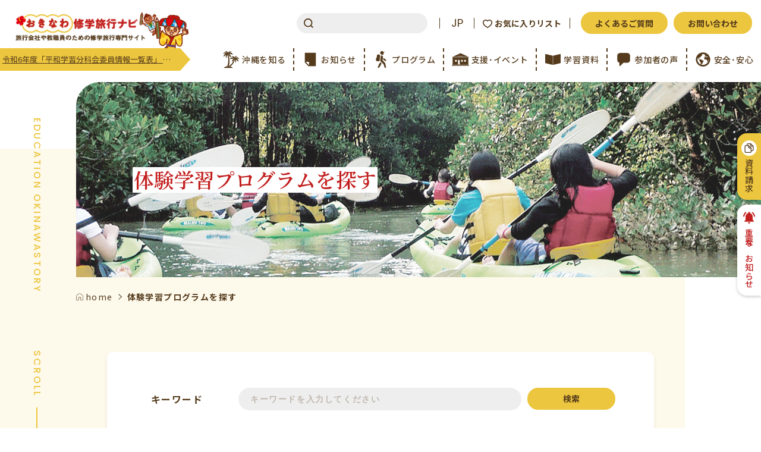

--- FILE ---
content_type: text/html; charset=UTF-8
request_url: https://education.okinawastory.jp/?post_type=experience&s=&genre%5B%5D=nature-experience_environment-learning
body_size: 20540
content:



<!DOCTYPE html>
<html lang="ja">

<head prefix="og: http://ogp.me/ns# fb: http://ogp.me/ns/fb# article: http://ogp.me/ns/article#">
	<!-- Global site tag (gtag.js) - Google Analytics -->
	<script async src="https://www.googletagmanager.com/gtag/js?id=UA-187462674-1"></script>
	<script>
		window.dataLayer = window.dataLayer || [];
		function gtag(){dataLayer.push(arguments);}
		gtag('js', new Date());

		gtag('config', 'UA-187462674-1');
		gtag('config', 'G-VJWV533KEX');
	</script>
	<meta charset="utf-8">
	<meta http-equiv="X-UA-Compatible" content="IE=edge">
	<title>検索結果:     | おきなわ修学旅行ナビ</title>
	<meta name="viewport" content="width=device-width,initial-scale=1.0">
	<meta name="format-detection" content="telephone=no">
	<meta name="description" content="">
	<meta name="keywords" content="沖縄,おきなわ,修学旅行,観光,体験,学ぶ,名所,施設,モデルコース,行事,伝統工芸,旅行会社,教職員">
	<meta property="og:title" content="検索結果:     | おきなわ修学旅行ナビ">
	<meta property="og:type" content="article">
	<meta property="og:url" content="https://education.okinawastory.jp/?post_type=experience&s=&genre%5B%5D=nature-experience_environment-learning">
	<meta property="og:image" content="https://education.okinawastory.jp/wp-content/themes/education_by_settenlab/img/og-image.png">
	<meta property="og:site_name" content="おきなわ修学旅行ナビ">
	<meta property="og:description" content="">
	<meta name="twitter:card" content="summary_large_image">

	
	<link rel="icon" href="https://education.okinawastory.jp/wp-content/uploads/2018/02/cropped-siteicon-32x32.gif" sizes="32x32">
	<link rel="icon" href="https://education.okinawastory.jp/wp-content/uploads/2018/02/cropped-siteicon-192x192.gif" sizes="192x192">
	<link rel="apple-touch-icon-precomposed" href="https://education.okinawastory.jp/wp-content/uploads/2018/02/cropped-siteicon-180x180.gif">
	<meta name="msapplication-TileImage" content="https://education.okinawastory.jp/wp-content/uploads/2018/02/cropped-siteicon-270x270.gif">

	<script>
		function let_vh() {
			let vh = window.innerHeight * 0.01;
			document.documentElement.style.setProperty('--vh', vh + 'px');
		}
		let_vh();
	</script>
	<link rel="preconnect" href="https://fonts.gstatic.com">
	<link href="https://fonts.googleapis.com/css2?family=Noto+Sans+JP:wght@400;500;700&family=Noto+Serif+JP:wght@500;600&family=Poppins:wght@400;500&display=swap" rel="stylesheet">
		<link rel="stylesheet" href="https://education.okinawastory.jp/wp-content/themes/education_by_settenlab/bootstrap-grid.css">
	<script src="https://cdn.jsdelivr.net/npm/smooth-scroll@12.1.5/dist/js/smooth-scroll.min.js" async></script>
	<script src="https://cdn.jsdelivr.net/npm/swiper@6.4.0/swiper-bundle.min.js" async></script>
	<link rel="stylesheet" href="https://cdn.jsdelivr.net/npm/swiper@6.4.0/swiper-bundle.min.css">
	<link rel="stylesheet" href="https://education.okinawastory.jp/wp-content/themes/education_by_settenlab/style.css?1757997972">
	<script src="https://education.okinawastory.jp/wp-content/themes/education_by_settenlab/js/scripts.js" async></script>
	<meta name='robots' content='noindex, follow, max-image-preview:large' />
<link rel="alternate" type="application/rss+xml" title="おきなわ修学旅行ナビ &raquo; 体験学習 フィード" href="https://education.okinawastory.jp/experience/feed/" />
<style id='wp-img-auto-sizes-contain-inline-css' type='text/css'>
img:is([sizes=auto i],[sizes^="auto," i]){contain-intrinsic-size:3000px 1500px}
/*# sourceURL=wp-img-auto-sizes-contain-inline-css */
</style>
<style id='classic-theme-styles-inline-css' type='text/css'>
/*! This file is auto-generated */
.wp-block-button__link{color:#fff;background-color:#32373c;border-radius:9999px;box-shadow:none;text-decoration:none;padding:calc(.667em + 2px) calc(1.333em + 2px);font-size:1.125em}.wp-block-file__button{background:#32373c;color:#fff;text-decoration:none}
/*# sourceURL=/wp-includes/css/classic-themes.min.css */
</style>
<link rel='stylesheet' id='simple-favorites-css' href='https://education.okinawastory.jp/wp-content/plugins/favorites/assets/css/favorites.css?ver=2.3.4' type='text/css' media='all' />
<script type="text/javascript" src="https://education.okinawastory.jp/wp-includes/js/jquery/jquery.min.js?ver=3.7.1" id="jquery-core-js"></script>
<script type="text/javascript" src="https://education.okinawastory.jp/wp-includes/js/jquery/jquery-migrate.min.js?ver=3.4.1" id="jquery-migrate-js"></script>
<script type="text/javascript" id="favorites-js-extra">
/* <![CDATA[ */
var favorites_data = {"ajaxurl":"https://education.okinawastory.jp/wp-admin/admin-ajax.php","nonce":"ce176c3019","favorite":"\u003Cspan class=\"program-list__favorite-icon\"\u003E\u003Csvg xmlns=\"http://www.w3.org/2000/svg\" width=\"12\" height=\"10\" viewBox=\"0 0 16 14\"\u003E\u003Cpath class=\"path\" d=\"M8,14c-0.1,0-0.3,0-0.4-0.1c-0.1-0.1-0.3-0.2-0.5-0.3C4.6,12.1,0,9.4,0,4.8C0,2.2,2.2,0,4.8,0 C6,0,7.1,0.4,8,1.2C8.9,0.4,10,0,11.2,0C13.8,0,16,2.2,16,4.8c0,4.6-4.6,7.3-7.1,8.8c-0.2,0.1-0.3,0.2-0.5,0.3C8.3,14,8.1,14,8,14z M4.8,1.6C3,1.6,1.6,3,1.6,4.8c0,3.7,4.1,6.1,6.3,7.4c0,0,0,0,0.1,0c0,0,0,0,0.1,0c2.2-1.3,6.3-3.7,6.3-7.4c0-1.8-1.4-3.2-3.2-3.2 c-1,0-2,0.5-2.6,1.3C8.5,3.1,8.3,3.2,8,3.2l0,0c-0.3,0-0.5-0.1-0.6-0.3C6.8,2.1,5.8,1.6,4.8,1.6z\" /\u003E\u003C/svg\u003E\u003C/span\u003E\u003Cspan class=\"program-list__favorite-label\"\u003E\u304a\u6c17\u306b\u5165\u308a\u30ea\u30b9\u30c8\u306b\u8ffd\u52a0\u003C/span\u003E","favorited":"\u003Cspan class=\"program-list__favorite-icon\"\u003E\u003Csvg xmlns=\"http://www.w3.org/2000/svg\" width=\"12\" height=\"10\" viewBox=\"0 0 16 14\"\u003E\u003Cpath class=\"path\" d=\"M8,14c-0.1,0-0.3,0-0.4-0.1c-0.1-0.1-0.3-0.2-0.5-0.3C4.6,12.1,0,9.4,0,4.8C0,2.2,2.2,0,4.8,0 C6,0,7.1,0.4,8,1.2C8.9,0.4,10,0,11.2,0C13.8,0,16,2.2,16,4.8c0,4.6-4.6,7.3-7.1,8.8c-0.2,0.1-0.3,0.2-0.5,0.3C8.3,14,8.1,14,8,14z M4.8,1.6C3,1.6,1.6,3,1.6,4.8c0,3.7,4.1,6.1,6.3,7.4c0,0,0,0,0.1,0c0,0,0,0,0.1,0c2.2-1.3,6.3-3.7,6.3-7.4c0-1.8-1.4-3.2-3.2-3.2 c-1,0-2,0.5-2.6,1.3C8.5,3.1,8.3,3.2,8,3.2l0,0c-0.3,0-0.5-0.1-0.6-0.3C6.8,2.1,5.8,1.6,4.8,1.6z\" /\u003E\u003C/svg\u003E\u003C/span\u003E\u003Cspan class=\"program-list__favorite-label\"\u003E\u304a\u6c17\u306b\u5165\u308a\u30ea\u30b9\u30c8\u306b\u8ffd\u52a0\u6e08\u003C/span\u003E","includecount":"","indicate_loading":"","loading_text":"Loading","loading_image":"","loading_image_active":"","loading_image_preload":"","cache_enabled":"1","button_options":{"button_type":"custom","custom_colors":false,"box_shadow":false,"include_count":false,"default":{"background_default":false,"border_default":false,"text_default":false,"icon_default":false,"count_default":false},"active":{"background_active":false,"border_active":false,"text_active":false,"icon_active":false,"count_active":false}},"authentication_modal_content":"\u003Cp\u003EPlease login to add favorites.\u003C/p\u003E\u003Cp\u003E\u003Ca href=\"#\" data-favorites-modal-close\u003EDismiss this notice\u003C/a\u003E\u003C/p\u003E","authentication_redirect":"","dev_mode":"","logged_in":"","user_id":"0","authentication_redirect_url":"https://education.okinawastory.jp/wp-login.php"};
//# sourceURL=favorites-js-extra
/* ]]> */
</script>
<script type="text/javascript" src="https://education.okinawastory.jp/wp-content/plugins/favorites/assets/js/favorites.min.js?ver=2.3.4" id="favorites-js"></script>
<link rel="https://api.w.org/" href="https://education.okinawastory.jp/wp-json/" />	<style id='global-styles-inline-css' type='text/css'>
:root{--wp--preset--aspect-ratio--square: 1;--wp--preset--aspect-ratio--4-3: 4/3;--wp--preset--aspect-ratio--3-4: 3/4;--wp--preset--aspect-ratio--3-2: 3/2;--wp--preset--aspect-ratio--2-3: 2/3;--wp--preset--aspect-ratio--16-9: 16/9;--wp--preset--aspect-ratio--9-16: 9/16;--wp--preset--color--black: #000000;--wp--preset--color--cyan-bluish-gray: #abb8c3;--wp--preset--color--white: #ffffff;--wp--preset--color--pale-pink: #f78da7;--wp--preset--color--vivid-red: #cf2e2e;--wp--preset--color--luminous-vivid-orange: #ff6900;--wp--preset--color--luminous-vivid-amber: #fcb900;--wp--preset--color--light-green-cyan: #7bdcb5;--wp--preset--color--vivid-green-cyan: #00d084;--wp--preset--color--pale-cyan-blue: #8ed1fc;--wp--preset--color--vivid-cyan-blue: #0693e3;--wp--preset--color--vivid-purple: #9b51e0;--wp--preset--gradient--vivid-cyan-blue-to-vivid-purple: linear-gradient(135deg,rgb(6,147,227) 0%,rgb(155,81,224) 100%);--wp--preset--gradient--light-green-cyan-to-vivid-green-cyan: linear-gradient(135deg,rgb(122,220,180) 0%,rgb(0,208,130) 100%);--wp--preset--gradient--luminous-vivid-amber-to-luminous-vivid-orange: linear-gradient(135deg,rgb(252,185,0) 0%,rgb(255,105,0) 100%);--wp--preset--gradient--luminous-vivid-orange-to-vivid-red: linear-gradient(135deg,rgb(255,105,0) 0%,rgb(207,46,46) 100%);--wp--preset--gradient--very-light-gray-to-cyan-bluish-gray: linear-gradient(135deg,rgb(238,238,238) 0%,rgb(169,184,195) 100%);--wp--preset--gradient--cool-to-warm-spectrum: linear-gradient(135deg,rgb(74,234,220) 0%,rgb(151,120,209) 20%,rgb(207,42,186) 40%,rgb(238,44,130) 60%,rgb(251,105,98) 80%,rgb(254,248,76) 100%);--wp--preset--gradient--blush-light-purple: linear-gradient(135deg,rgb(255,206,236) 0%,rgb(152,150,240) 100%);--wp--preset--gradient--blush-bordeaux: linear-gradient(135deg,rgb(254,205,165) 0%,rgb(254,45,45) 50%,rgb(107,0,62) 100%);--wp--preset--gradient--luminous-dusk: linear-gradient(135deg,rgb(255,203,112) 0%,rgb(199,81,192) 50%,rgb(65,88,208) 100%);--wp--preset--gradient--pale-ocean: linear-gradient(135deg,rgb(255,245,203) 0%,rgb(182,227,212) 50%,rgb(51,167,181) 100%);--wp--preset--gradient--electric-grass: linear-gradient(135deg,rgb(202,248,128) 0%,rgb(113,206,126) 100%);--wp--preset--gradient--midnight: linear-gradient(135deg,rgb(2,3,129) 0%,rgb(40,116,252) 100%);--wp--preset--font-size--small: 13px;--wp--preset--font-size--medium: 20px;--wp--preset--font-size--large: 36px;--wp--preset--font-size--x-large: 42px;--wp--preset--spacing--20: 0.44rem;--wp--preset--spacing--30: 0.67rem;--wp--preset--spacing--40: 1rem;--wp--preset--spacing--50: 1.5rem;--wp--preset--spacing--60: 2.25rem;--wp--preset--spacing--70: 3.38rem;--wp--preset--spacing--80: 5.06rem;--wp--preset--shadow--natural: 6px 6px 9px rgba(0, 0, 0, 0.2);--wp--preset--shadow--deep: 12px 12px 50px rgba(0, 0, 0, 0.4);--wp--preset--shadow--sharp: 6px 6px 0px rgba(0, 0, 0, 0.2);--wp--preset--shadow--outlined: 6px 6px 0px -3px rgb(255, 255, 255), 6px 6px rgb(0, 0, 0);--wp--preset--shadow--crisp: 6px 6px 0px rgb(0, 0, 0);}:where(.is-layout-flex){gap: 0.5em;}:where(.is-layout-grid){gap: 0.5em;}body .is-layout-flex{display: flex;}.is-layout-flex{flex-wrap: wrap;align-items: center;}.is-layout-flex > :is(*, div){margin: 0;}body .is-layout-grid{display: grid;}.is-layout-grid > :is(*, div){margin: 0;}:where(.wp-block-columns.is-layout-flex){gap: 2em;}:where(.wp-block-columns.is-layout-grid){gap: 2em;}:where(.wp-block-post-template.is-layout-flex){gap: 1.25em;}:where(.wp-block-post-template.is-layout-grid){gap: 1.25em;}.has-black-color{color: var(--wp--preset--color--black) !important;}.has-cyan-bluish-gray-color{color: var(--wp--preset--color--cyan-bluish-gray) !important;}.has-white-color{color: var(--wp--preset--color--white) !important;}.has-pale-pink-color{color: var(--wp--preset--color--pale-pink) !important;}.has-vivid-red-color{color: var(--wp--preset--color--vivid-red) !important;}.has-luminous-vivid-orange-color{color: var(--wp--preset--color--luminous-vivid-orange) !important;}.has-luminous-vivid-amber-color{color: var(--wp--preset--color--luminous-vivid-amber) !important;}.has-light-green-cyan-color{color: var(--wp--preset--color--light-green-cyan) !important;}.has-vivid-green-cyan-color{color: var(--wp--preset--color--vivid-green-cyan) !important;}.has-pale-cyan-blue-color{color: var(--wp--preset--color--pale-cyan-blue) !important;}.has-vivid-cyan-blue-color{color: var(--wp--preset--color--vivid-cyan-blue) !important;}.has-vivid-purple-color{color: var(--wp--preset--color--vivid-purple) !important;}.has-black-background-color{background-color: var(--wp--preset--color--black) !important;}.has-cyan-bluish-gray-background-color{background-color: var(--wp--preset--color--cyan-bluish-gray) !important;}.has-white-background-color{background-color: var(--wp--preset--color--white) !important;}.has-pale-pink-background-color{background-color: var(--wp--preset--color--pale-pink) !important;}.has-vivid-red-background-color{background-color: var(--wp--preset--color--vivid-red) !important;}.has-luminous-vivid-orange-background-color{background-color: var(--wp--preset--color--luminous-vivid-orange) !important;}.has-luminous-vivid-amber-background-color{background-color: var(--wp--preset--color--luminous-vivid-amber) !important;}.has-light-green-cyan-background-color{background-color: var(--wp--preset--color--light-green-cyan) !important;}.has-vivid-green-cyan-background-color{background-color: var(--wp--preset--color--vivid-green-cyan) !important;}.has-pale-cyan-blue-background-color{background-color: var(--wp--preset--color--pale-cyan-blue) !important;}.has-vivid-cyan-blue-background-color{background-color: var(--wp--preset--color--vivid-cyan-blue) !important;}.has-vivid-purple-background-color{background-color: var(--wp--preset--color--vivid-purple) !important;}.has-black-border-color{border-color: var(--wp--preset--color--black) !important;}.has-cyan-bluish-gray-border-color{border-color: var(--wp--preset--color--cyan-bluish-gray) !important;}.has-white-border-color{border-color: var(--wp--preset--color--white) !important;}.has-pale-pink-border-color{border-color: var(--wp--preset--color--pale-pink) !important;}.has-vivid-red-border-color{border-color: var(--wp--preset--color--vivid-red) !important;}.has-luminous-vivid-orange-border-color{border-color: var(--wp--preset--color--luminous-vivid-orange) !important;}.has-luminous-vivid-amber-border-color{border-color: var(--wp--preset--color--luminous-vivid-amber) !important;}.has-light-green-cyan-border-color{border-color: var(--wp--preset--color--light-green-cyan) !important;}.has-vivid-green-cyan-border-color{border-color: var(--wp--preset--color--vivid-green-cyan) !important;}.has-pale-cyan-blue-border-color{border-color: var(--wp--preset--color--pale-cyan-blue) !important;}.has-vivid-cyan-blue-border-color{border-color: var(--wp--preset--color--vivid-cyan-blue) !important;}.has-vivid-purple-border-color{border-color: var(--wp--preset--color--vivid-purple) !important;}.has-vivid-cyan-blue-to-vivid-purple-gradient-background{background: var(--wp--preset--gradient--vivid-cyan-blue-to-vivid-purple) !important;}.has-light-green-cyan-to-vivid-green-cyan-gradient-background{background: var(--wp--preset--gradient--light-green-cyan-to-vivid-green-cyan) !important;}.has-luminous-vivid-amber-to-luminous-vivid-orange-gradient-background{background: var(--wp--preset--gradient--luminous-vivid-amber-to-luminous-vivid-orange) !important;}.has-luminous-vivid-orange-to-vivid-red-gradient-background{background: var(--wp--preset--gradient--luminous-vivid-orange-to-vivid-red) !important;}.has-very-light-gray-to-cyan-bluish-gray-gradient-background{background: var(--wp--preset--gradient--very-light-gray-to-cyan-bluish-gray) !important;}.has-cool-to-warm-spectrum-gradient-background{background: var(--wp--preset--gradient--cool-to-warm-spectrum) !important;}.has-blush-light-purple-gradient-background{background: var(--wp--preset--gradient--blush-light-purple) !important;}.has-blush-bordeaux-gradient-background{background: var(--wp--preset--gradient--blush-bordeaux) !important;}.has-luminous-dusk-gradient-background{background: var(--wp--preset--gradient--luminous-dusk) !important;}.has-pale-ocean-gradient-background{background: var(--wp--preset--gradient--pale-ocean) !important;}.has-electric-grass-gradient-background{background: var(--wp--preset--gradient--electric-grass) !important;}.has-midnight-gradient-background{background: var(--wp--preset--gradient--midnight) !important;}.has-small-font-size{font-size: var(--wp--preset--font-size--small) !important;}.has-medium-font-size{font-size: var(--wp--preset--font-size--medium) !important;}.has-large-font-size{font-size: var(--wp--preset--font-size--large) !important;}.has-x-large-font-size{font-size: var(--wp--preset--font-size--x-large) !important;}
/*# sourceURL=global-styles-inline-css */
</style>
</head>

<body>
	<svg aria-hidden="true" style="position: absolute; width: 0; height: 0; overflow: hidden;" version="1.1" xmlns="http://www.w3.org/2000/svg" xmlns:xlink="http://www.w3.org/1999/xlink">
<defs>
<symbol id="education-docs" viewBox="0 0 32 32">
<path d="M15.68 26.24l-13.76-3.2c-0.533-0.107-0.853-0.533-0.853-1.067v-15.147c0-0.747 0.64-1.28 1.387-1.067l13.227 3.093v17.387z"></path>
<path d="M30.080 23.040l-13.76 3.2v-17.387l13.227-3.093c0.747-0.213 1.387 0.427 1.387 1.067v15.040c0 0.64-0.32 1.067-0.853 1.173z"></path>
</symbol>
<symbol id="events" viewBox="0 0 32 32">
<path d="M1.6 12.693v12.8h9.813v-8.96h3.52v8.96h15.467v-12.8h-28.8zM9.28 20.267h-3.413v-3.733h3.413v3.733zM20.48 20.267h-3.413v-3.733h3.413v3.733zM26.133 20.267h-3.413v-3.733h3.413v3.733z"></path>
<path d="M0.96 25.707h30.187v0.853h-30.187v-0.853z"></path>
<path d="M0 26.88h32v0.853h-32v-0.853z"></path>
<path d="M0.853 11.307h30.293v0.853h-30.293v-0.853z"></path>
<path d="M1.707 12.693v12.693h9.707v-8.96h3.52v8.96h15.36v-12.693h-28.587zM9.28 20.373h-3.52v-3.84h3.52v3.84zM20.587 20.373h-3.52v-3.84h3.52v3.84zM26.24 20.373h-3.52v-3.84h3.52v3.84z"></path>
<path d="M0.96 25.813h29.973v0.747h-29.973v-0.747z"></path>
<path d="M0.107 26.88h31.893v0.747h-31.893v-0.747z"></path>
<path d="M0.853 11.413h30.187v0.747h-30.187v-0.747z"></path>
<path d="M15.253 4.48l-13.653 6.4h29.013l-13.653-6.4c-0.64-0.32-1.28-0.32-1.707 0zM12.693 10.027l-0.427-0.213-0.533 0.213 0.107-0.427-0.32-0.32 0.533-0.107 0.213-0.427 0.213 0.427 0.533 0.107-0.427 0.32 0.107 0.427zM14.507 10.027l-0.427-0.213-0.427 0.213 0.107-0.427-0.32-0.32 0.427-0.213 0.213-0.427 0.213 0.427 0.533 0.107-0.32 0.427v0.427zM16.427 10.027l-0.427-0.213-0.427 0.213 0.107-0.427-0.32-0.32 0.533-0.107 0.107-0.533 0.213 0.427 0.533 0.107-0.427 0.427 0.107 0.427zM18.347 10.027l-0.427-0.213-0.427 0.213v-0.427l-0.32-0.32 0.533-0.107 0.213-0.427 0.213 0.32 0.533 0.107-0.427 0.427 0.107 0.427zM19.84 9.813l-0.427 0.213v-0.427l-0.32-0.32 0.533-0.107 0.213-0.427 0.213 0.427 0.533 0.107-0.427 0.32 0.107 0.427-0.427-0.213z"></path>
</symbol>
<symbol id="information" viewBox="0 0 32 32">
<path d="M25.6 3.2h-19.2c-0.64 0-1.067 0.427-1.067 1.067v17.067c0 0.32 0.107 0.533 0.32 0.747l6.4 6.4c0.213 0.213 0.427 0.32 0.747 0.32h12.8c0.64 0 1.067-0.427 1.067-1.067v-23.467c0-0.64-0.427-1.067-1.067-1.067zM13.547 26.987l-6.4-6.4h6.4v6.4z"></path>
</symbol>
<symbol id="know-okinawa" viewBox="0 0 32 32">
<path d="M19.307 32c-1.28-1.92-4.48-3.307-8.32-3.307s-7.040 1.387-8.32 3.307h16.64z"></path>
<path d="M18.773 5.013c0 0 0 0 0 0-0.107-0.107-0.107-0.107-0.213-0.213-0.213-0.213-0.427-0.427-0.64-0.533 0 0 0 0-0.107 0s-0.107 0-0.213 0-0.107 0-0.213 0-0.107 0-0.213 0c0 0-0.107 0-0.107 0-0.107 0-0.213 0.107-0.32 0.213 0 0 0.107-0.107 0.107-0.107 0.213 0 0.213 0 0.213-0.107 0.107-0.107 0.213-0.213 0.427-0.213 0 0 0.107 0 0.107 0s0 0 0.107 0c0 0 0 0-0.107-0.107 0 0 0 0-0.107-0.107-0.213-0.107-0.427-0.32-0.64-0.427 0 0-0.107 0-0.107-0.107-0.213-0.107-0.427-0.213-0.533-0.213 0 0-0.107 0-0.107-0.107 0 0-0.107 0-0.107 0s-0.107 0-0.107 0c0 0-0.107 0-0.107 0s-0.107 0-0.107 0c-0.427-0.107-0.96 0-1.28 0.213 0 0-0.107 0-0.107 0.107-0.213 0.107-0.32 0.32-0.427 0.533 0-0.107 0-0.107 0.107-0.213 0-0.107 0.107-0.107 0.107-0.213-0.213-0.213-0.107-0.427 0.107-0.533-0.427 0-0.853 0.107-1.28 0.213 0.107-0.107 0.32-0.213 0.427-0.213 0 0 0.107-0.107 0.107-0.107-0.213-0.107-0.427-0.213-0.533-0.32 0 0-0.107-0.107-0.107-0.107s-0.107-0.107-0.107-0.107c0.213 0.213 0.427 0.213 0.747 0.32 0 0 0.107 0 0.107 0 0.427 0 0.747-0.107 1.067-0.32 0 0 0 0 0.107 0 0 0 0.107 0 0.107 0s0.107 0 0.107 0c0.107-0.107 0.32-0.107 0.427-0.213 0 0 0 0 0.107 0 0 0 0 0 0.107 0 0 0-0.107 0-0.107 0s-0.107 0-0.107-0.107c0 0-0.107 0-0.107-0.107 0 0-0.107-0.107-0.107-0.107s0.107 0 0.107 0c0 0 0.107 0 0.107 0s0.107 0 0.107 0 0.213 0 0.427 0c0.213-0.107 0.32-0.107 0.533-0.213 0 0 0 0 0.107 0 0 0 0 0 0.107 0 0.213-0.107 0.427-0.213 0.64-0.32 0 0 0.107-0.107 0.107-0.107-0.427-0.213-0.96-0.32-1.493-0.427 0 0-0.107 0-0.107 0s0 0-0.107 0c-0.213 0-0.427 0-0.64 0 0 0 0 0 0 0s-0.107 0-0.107 0.107c0 0-0.107 0.107-0.107 0.107s-0.107 0.107-0.107 0.107c0 0 0 0 0 0-0.107 0.107-0.107 0.213-0.107 0.32 0 0 0-0.107 0-0.107s0-0.107 0-0.107 0.107-0.213 0.107-0.32c0 0 0 0 0-0.107 0 0 0 0 0 0s0 0-0.107 0c0 0 0 0-0.107 0-0.213 0-0.427 0-0.533 0.107 0 0-0.107 0-0.107 0-0.213 0-0.32 0.107-0.533 0.107 0 0-0.107 0-0.107 0s-0.107 0-0.107 0c0 0-0.107 0-0.107 0s-0.107 0-0.107 0c0 0-0.107 0-0.107 0-0.32 0.213-0.533 0.427-0.747 0.853 0 0 0 0.107 0 0.107-0.107 0.213-0.107 0.32-0.107 0.533 0-0.107 0-0.107-0.107-0.213 0-0.107 0-0.107 0-0.213 0-0.213 0-0.32 0-0.533-0.32 0.213-0.533 0.533-0.747 0.853 0 0 0 0.107-0.107 0.107 0 0-0.107 0.107-0.107 0.107-0.213 0.107-0.32 0.213-0.32 0.32 0 0.213-0.107 0.427 0 0.533 0 0 0 0 0 0.107 0 0 0 0 0 0.107 0 0 0 0.107 0.107 0.107 0 0-0.107-0.107-0.107-0.107s-0.107-0.107-0.107-0.213c0 0 0-0.107 0-0.107s0-0.107 0-0.107c0 0 0 0 0 0.107 0 0 0 0 0 0.107 0 0 0 0 0 0s0 0 0-0.107c0 0 0 0.107 0 0.107s0 0.107 0 0.107c0 0-0.107 0.107-0.107 0.107s-0.107 0.107-0.107 0.107c0 0 0-0.107 0.107-0.107 0 0 0 0 0-0.107 0 0 0 0 0-0.107-0.213-0.107-0.213-0.32-0.213-0.427s0-0.213-0.107-0.32c0 0 0-0.107 0-0.107s0-0.107 0-0.107c-0.213-0.32-0.427-0.64-0.64-0.853 0 0.107 0 0.32-0.107 0.427 0 0 0 0.107-0.107 0.107 0 0 0 0.107-0.107 0.107 0.107-0.107 0.107-0.32 0-0.533 0 0 0-0.107 0-0.107 0.107-0.213 0-0.533-0.32-0.747 0 0 0 0-0.107 0 0 0 0 0-0.107 0 0 0-0.107 0-0.107-0.107 0 0-0.107 0-0.107-0.107 0 0-0.107 0-0.107-0.107 0 0-0.213 0-0.32-0.107 0 0-0.107 0-0.107 0-0.213-0.107-0.32-0.107-0.533-0.213 0 0 0 0-0.107 0 0 0 0 0-0.107 0 0 0 0 0 0 0s0 0 0 0.107 0.107 0.213 0.107 0.32c0 0 0 0.107 0 0.107s0 0.107 0 0.107c0-0.107 0-0.213-0.107-0.32 0 0 0 0 0 0s0-0.107-0.107-0.107c0 0-0.107-0.107-0.107-0.107s-0.107-0.107-0.107-0.107c0 0 0 0 0 0-0.107-0.107-0.32-0.107-0.427-0.107 0 0 0 0-0.107 0 0 0-0.107 0-0.107 0-0.427 0-0.96 0-1.387 0.107 0 0 0.107 0.107 0.107 0.107 0.213 0.107 0.32 0.213 0.533 0.32 0 0 0 0 0.107 0 0 0 0 0 0.107 0 0.107 0.107 0.213 0.213 0.427 0.32 0 0.107 0.107 0.213 0.213 0.213 0 0 0.107 0 0.107 0s0.107 0 0.107 0c0 0 0.107 0 0.107 0s-0.107 0-0.107 0.107c0 0-0.107 0-0.107 0.107 0 0-0.107 0-0.107 0s-0.107 0-0.107 0c0 0 0 0 0.107 0 0 0 0 0 0.107 0 0 0 0.107 0.107 0.213 0.213 0 0 0 0 0.107 0.107 0 0 0 0 0.107 0.107 0 0 0 0 0.107 0 0.107 0.213 0.427 0.32 0.747 0.427 0 0 0.107 0 0.107 0 0.213 0 0.427 0 0.64-0.107 0 0-0.107 0.107-0.107 0.107s-0.107 0-0.107 0c-0.213 0.107-0.427 0.213-0.533 0.213 0 0 0.107 0.107 0.107 0.107 0.107 0.107 0.213 0.213 0.427 0.32 0 0 0 0 0 0s0 0 0 0 0 0 0.107 0c0 0 0 0 0.107 0 0.107 0.32 0.213 0.427 0.32 0.427s0.213 0.107 0.32 0.107c0 0 0 0 0.107 0 0 0 0.107 0 0.107 0s0.107 0 0.107 0c0 0 0.107 0 0.107 0s-0.107 0.107-0.107 0.107c0 0-0.107 0.107-0.107 0.107-0.107 0-0.107 0-0.213 0.107 0 0 0 0 0 0s0 0 0 0-0.107 0-0.107 0c0 0 0.107 0.107 0.107 0.107s0 0.107 0 0.107 0 0.107 0 0.213 0 0.107 0 0.213c0 0 0-0.107 0-0.107s0 0 0-0.107c0 0 0 0 0-0.107 0-0.213-0.107-0.427-0.32-0.533-0.107-0.32-0.213-0.32-0.32-0.427 0 0-0.107 0-0.107-0.107 0 0-0.107 0-0.107 0-0.427-0.213-0.747-0.32-1.173-0.427 0.107 0.107 0.213 0.32 0.32 0.427 0 0.107 0 0.107 0.107 0.213 0 0.107 0 0.107 0 0.213-0.107-0.213-0.32-0.32-0.427-0.533 0 0-0.107-0.107-0.107-0.107-0.32-0.213-0.747-0.427-1.067-0.427 0 0-0.107 0-0.107 0s-0.107 0-0.107 0c0 0-0.107 0-0.107 0s-0.107 0-0.107 0c0 0-0.107 0-0.107 0-0.213 0-0.32 0.107-0.533 0.107 0 0-0.107 0-0.107 0-0.32 0.32-0.533 0.427-0.747 0.427 0 0 0 0-0.107 0 0 0 0 0-0.107 0 0 0 0 0 0 0s0 0 0.107 0c0.213 0.213 0.32 0.32 0.427 0.427 0 0 0.107 0.107 0.107 0.107s0 0.107 0.107 0.107c-0.213-0.107-0.32-0.107-0.427-0.213 0 0 0 0-0.107 0 0 0-0.107 0-0.107 0s-0.107 0-0.107 0c0 0-0.107 0-0.107 0s0 0-0.107 0c-0.32 0-0.533 0.107-0.747 0.32 0 0 0 0-0.107 0 0 0-0.107 0-0.107 0.107-0.32 0.32-0.747 0.64-1.173 1.067 0 0 0.213 0 0.213 0 0.213 0 0.533 0 0.747 0 0 0 0.107 0 0.107 0s0.107 0 0.107 0c0.213 0 0.427 0 0.64 0 0.107 0 0.32-0.107 0.427-0.213 0 0 0.107 0 0.107-0.107 0 0 0-0.107 0.107-0.107 0 0 0-0.107 0.107-0.107 0 0 0 0.107 0 0.107s0 0.107-0.107 0.107c0 0 0 0.107-0.107 0.107 0 0 0 0.107-0.107 0.107 0 0 0.107 0 0.107 0h0.107c0.213 0 0.32 0 0.533 0 0 0 0.107 0 0.107 0s0.107 0 0.107 0c0 0 0.107 0 0.107 0 0.427 0 0.853 0 1.173-0.213 0 0 0.107 0 0.107-0.107 0.107 0 0.32-0.213 0.32-0.533 0 0.107 0 0.107 0 0.213s0 0.107-0.107 0.213c0 0.213-0.213 0.427-0.32 0.533 0.107 0 0.107 0 0.213 0 0.213 0 0.427 0 0.64 0h0.107c0 0 0 0 0.107 0-0.427 0.107-0.747 0.213-1.067 0.32 0.213 0.107 0.32 0.213 0.533 0.32 0.107 0 0.107 0.107 0.213 0.107s0.107 0.107 0.213 0.213c-0.32-0.213-0.533-0.213-0.747-0.32 0 0-0.107 0-0.107 0-0.427 0-0.96 0.107-1.28 0.427 0 0-0.107 0-0.107 0.107 0 0-0.107 0.107-0.107 0.107-0.107-0.107-0.107 0-0.107 0s-0.107 0.107-0.107 0.107c0 0-0.107 0.107-0.107 0.107-0.213 0.213-0.32 0.32-0.427 0.533 0 0-0.107 0.107-0.107 0.107-0.213 0.213-0.32 0.427-0.427 0.64 0 0 0 0.107 0 0.107s0 0.107 0 0.107c0 0 0 0 0.107 0 0 0 0.107 0 0.107 0 0.107 0 0.32 0 0.427 0 0 0 0.107 0 0.107 0s0.107 0 0.107 0.107c-0.107 0-0.32 0-0.427 0 0 0-0.107 0-0.107 0-0.107 0-0.107 0-0.213 0.107-0.107 0-0.107 0-0.213 0.107 0 0-0.107 0.107-0.107 0.107s0 0 0 0c-0.213 0.107-0.32 0.427-0.427 0.747 0 0 0 0.107 0 0.107s0 0.107 0 0.107c-0.213 0.533-0.32 1.173-0.427 1.813 0 0 0.107-0.107 0.213-0.107 0.213-0.213 0.427-0.32 0.747-0.533 0 0 0.107 0 0.107-0.107 0 0 0 0 0.107-0.107 0 0 0.213-0.213 0.427-0.32 0.107-0.107 0.213-0.213 0.213-0.427 0 0 0-0.107 0-0.107s0-0.107 0-0.107c0 0 0-0.107 0-0.107s0 0.107 0.107 0.107c0 0 0 0.107 0 0.213 0 0 0 0.107 0 0.107s0 0.107 0 0.107c0 0 0.107 0 0.107-0.107 0 0 0.107 0 0.107-0.107 0.107 0 0.32-0.107 0.427-0.213 0 0 0.107 0 0.107-0.107 0 0 0.107 0 0.107-0.107 0 0 0.107 0 0.107-0.107 0.427-0.213 0.747-0.533 0.96-0.96 0 0 0-0.107 0-0.107 0.107-0.32 0.213-0.64 0.107-0.96 0 0.107 0.107 0.107 0.107 0.213s0 0.107 0.107 0.213c0.107 0.213 0 0.533 0 0.747 0.107 0 0.107-0.107 0.213-0.107 0.107-0.107 0.32-0.213 0.533-0.32 0 0 0 0 0.107 0 0 0 0 0 0.107 0 0 0 0.107 0 0.107-0.107 0 0 0.107 0 0.107-0.107 0 0 0 0 0 0-0.107 0.107-0.213 0.213-0.32 0.32 0.107 0 0.32-0.107 0.533-0.107 0.107 0 0.107 0 0.213 0s0.107 0 0.213 0c-0.213 0-0.427 0.107-0.64 0.213 0 0-0.107 0-0.107 0.107-0.32 0.213-0.64 0.533-0.747 0.853 0 0 0 0.107 0 0.107s0 0.107 0 0.107c0 0 0 0.107 0 0.107s0 0.107 0 0.107c0 0 0 0.107 0 0.107 0 0.213 0 0.427 0 0.533 0 0 0 0.107 0 0.107-0.107 0.427-0.107 0.64 0 0.853 0 0 0 0.107 0 0.107s0 0.107 0 0.107c0 0 0 0 0 0s0 0 0.107-0.107 0.213-0.213 0.32-0.32c0 0 0.107 0 0.107 0s0.107 0 0.107 0c-0.107 0-0.213 0.107-0.32 0.213 0 0 0 0 0 0.107 0 0-0.107 0.107-0.107 0.107s0 0.107-0.107 0.107c0 0 0 0.107 0 0.107s0 0 0 0.107c0 0.213 0.107 0.533 0.107 0.747 0 0 0 0 0 0.107 0 0 0 0.107 0 0.107 0.213 0.533 0.427 1.067 0.747 1.493 0 0 0-0.107 0.107-0.213 0.107-0.213 0.107-0.533 0.213-0.747 0 0 0-0.107 0-0.107s0 0 0-0.107c0.107-0.213 0.107-0.427 0.107-0.533s0-0.32-0.107-0.427c0 0 0-0.107 0-0.107s0-0.107-0.107-0.107 0-0.107-0.107-0.107 0.107 0 0.107 0.107c0 0 0.107 0.107 0.107 0.107s0.107 0.107 0.107 0.107c0 0 0 0.107 0.107 0.107 0 0 0-0.107 0-0.107s0-0.107 0-0.107c0-0.213 0.107-0.32 0.107-0.533 0 0 0-0.107 0-0.107s0-0.107 0-0.107c0 0 0-0.107 0-0.107 0.533-0.32 0.64-0.747 0.427-1.067 0 0 0-0.107 0-0.107-0.107-0.32-0.213-0.533-0.427-0.747 0.107 0 0.107 0.107 0.213 0.107s0.107 0.107 0.213 0.107c0.213 0.107 0.32 0.32 0.427 0.533 0-0.107 0-0.107 0.107-0.213 0.107-0.213 0.107-0.427 0.213-0.64 0 0 0 0 0-0.107 0 0 0 0 0-0.107 0 0 0-0.107 0-0.107s0-0.107 0-0.107c0.107-0.213 0.107-0.427 0.107-0.533s0-0.32-0.107-0.427c0 0 0 0 0-0.107 0 0 0-0.107-0.107-0.107 0 0-0.107-0.107-0.107-0.107s-0.107-0.107-0.107-0.107c0.107 0 0.107 0.107 0.213 0.107s0.107 0.107 0.107 0.107c0.107 0.213 0.213 0.32 0.32 0.427l0.107-0.427c0 0.107 0 0.213 0.107 0.32 0.213 0.747 0.32 1.493 0.427 2.24 0.32 2.027 0.533 3.84 0.64 5.547 0.107 0.853 0.107 1.707 0.107 2.56 0 1.067 0 2.133-0.107 3.093-0.107 1.493-0.427 2.88-0.747 4.48-0.32 1.173-0.64 2.347-1.067 3.627 0.64-0.107 1.28-0.107 2.027-0.107 0.32 0 0.533 0 0.853 0 0.213-0.64 0.32-1.28 0.533-1.92 0.32-1.387 0.533-2.88 0.64-4.373 0.107-0.853 0.107-1.707 0.107-2.56 0-0.64 0-1.28 0-1.92-0.107-1.387-0.213-2.88-0.427-4.373-0.213-1.387-0.427-2.773-0.853-4.373-0.213-0.747-0.32-1.6-0.533-2.347 0 0 0-0.107 0-0.107 0 0.107 0.107 0.107 0.107 0.213 0-0.107 0.107-0.213 0.107-0.427 0-0.107 0.107-0.107 0.107-0.213s0.107-0.107 0.107-0.213c0 0 0 0.107-0.107 0.107 0 0 0 0.107 0 0.213s0 0.107 0 0.213c0 0 0 0.107 0 0.107 0 0.107 0 0.32 0.107 0.427-0.107 0.32 0 0.427 0.107 0.64 0 0 0 0 0.107 0.107 0 0 0 0 0.107 0.107 0 0 0 0 0 0.107 0 0 0 0 0 0.107 0.107 0.213 0.32 0.32 0.427 0.533 0 0 0.107 0.107 0.107 0.107 0-0.213 0.107-0.427 0.213-0.64 0-0.107 0.107-0.107 0.107-0.213s0.107-0.107 0.107-0.107c-0.213 0.213-0.213 0.533-0.213 0.853 0 0 0 0.107 0 0.107 0 0.427 0.213 0.853 0.533 1.173 0 0 0 0 0.107 0.107 0 0 0 0.107 0.107 0.107 0 0 0 0.107 0.107 0.107 0.107 0.107 0.213 0.32 0.32 0.427 0 0 0 0 0.107 0.107 0 0 0 0 0.107 0.107 0 0 0-0.107 0-0.107s0-0.107 0-0.107c0 0 0-0.107 0.107-0.107 0 0 0.107-0.107 0.107-0.107s0 0.107 0 0.107c0 0 0 0.107 0 0.107s0 0.107 0 0.107 0 0.32 0.107 0.427c0.107 0.213 0.213 0.32 0.32 0.533 0 0 0 0 0 0.107 0 0 0 0 0.107 0.107 0.107 0.213 0.32 0.427 0.427 0.64 0 0 0.107 0.107 0.107 0.107 0.107-0.533 0.107-1.173 0.107-1.707 0 0 0-0.107 0-0.107s0-0.107 0-0.107c0-0.213 0-0.533-0.107-0.747 0 0 0 0 0 0s-0.107-0.107-0.107-0.107c0 0-0.107-0.107-0.107-0.107s-0.107-0.107-0.107-0.107c0 0 0 0-0.107 0-0.107-0.107-0.213-0.107-0.32-0.107 0 0 0.107 0 0.107 0s0.107 0 0.107 0 0.32 0.107 0.427 0.107c0 0 0 0 0.107 0 0 0 0 0 0 0s0-0.107 0-0.107c0 0 0-0.107 0-0.107 0-0.213-0.107-0.427-0.213-0.64 0 0 0-0.107 0-0.107-0.107-0.213-0.107-0.32-0.213-0.533 0 0 0-0.107-0.107-0.107 0 0 0-0.107-0.107-0.107 0-0.64 0-0.64 0-0.747 0 0 0-0.107-0.107-0.107 0 0 0-0.107-0.107-0.107-0.213-0.32-0.64-0.533-1.067-0.64 0 0-0.107 0-0.107 0-0.213 0-0.427 0-0.64 0 0.107 0 0.107-0.107 0.213-0.107s0.213 0 0.213 0c0.213 0 0.427-0.107 0.533-0.107-0.32-0.32-0.747-0.533-1.067-0.64 0 0-0.107 0-0.107 0s-0.107 0-0.107-0.107c-0.107 0-0.213-0.107-0.427-0.107s-0.427 0-0.64 0.107c0 0 0 0-0.107 0 0 0 0 0-0.107 0 0 0-0.107 0.107-0.107 0.107 0-0.107 0.107-0.107 0.107-0.107s0.107-0.107 0.213-0.107c0 0 0.107 0 0.107-0.107 0 0 0.107 0 0.107 0 0.213 0 0.533 0.107 0.747 0.107-0.107-0.107-0.107-0.213-0.213-0.427 0-0.107 0-0.107-0.107-0.213 0-0.107 0-0.107 0-0.213 0 0.107 0 0.107 0.107 0.213 0 0.107 0.107 0.107 0.107 0.213 0 0 0.107 0.107 0.107 0.107s0 0 0.107 0.107 0.213 0.213 0.427 0.32c0.213 0.107 0.427 0.107 0.64 0.107 0 0 0.107 0 0.107 0s0.107 0 0.107 0c0 0 0.107 0 0.107 0s0.107 0 0.107 0c0.213 0 0.427 0.107 0.747 0.107 0.107 0 0.107 0 0.213 0-0.107-0.213-0.213-0.427-0.32-0.747 0-0.107 0-0.107 0-0.213s0-0.107 0-0.213c0.107 0.32 0.213 0.64 0.427 0.853 0 0 0.107 0.107 0.107 0.107 0.32 0.32 0.853 0.427 1.28 0.533 0 0 0.107 0 0.107 0s0.107 0 0.107 0c0 0 0.107 0 0.107 0 0.213 0 0.427 0.107 0.64 0.107 0 0 0.107 0 0.107 0s0.107 0 0.107 0c0 0 0-0.107-0.107-0.107 0 0 0-0.107-0.107-0.107 0 0 0-0.107 0-0.107s0-0.107 0-0.213c0 0 0 0.107 0 0.107s0 0.107 0.107 0.107c0 0 0 0.107 0.107 0.107 0.107 0.107 0.213 0.213 0.427 0.32s0.427 0.107 0.64 0.107c0 0 0.107 0 0.107 0s0.107 0 0.107 0c0.213 0 0.427 0 0.747 0.107 0 0 0.213 0 0.213 0-0.32-0.533-0.747-0.96-1.173-1.493zM8 4.693c0 0-0.107 0-0.107 0s-0.107 0-0.107 0c0.107 0 0.107-0.107 0.213-0.107 0 0 0 0 0.107 0 0 0 0.107-0.107 0.107-0.107s0.107-0.107 0.107-0.107c0 0 0.107-0.107 0.107-0.107 0 0.107 0 0.107-0.107 0.213 0 0.107 0 0.107-0.107 0.213-0.107-0.107-0.213-0.107-0.213 0zM8 6.4c0 0 0 0 0 0 0-0.107 0-0.107 0-0.107 0-0.107 0-0.107 0-0.213s0-0.107 0-0.213 0-0.107 0-0.213c0 0.107 0.107 0.107 0.107 0.213s0 0.107 0 0.213c0 0 0 0.107 0 0.107 0 0.107 0 0.213-0.107 0.213zM8.64 5.12c-0.107-0.107-0.107-0.107 0 0-0.107-0.107-0.107-0.107-0.213-0.107 0-0.107-0.107-0.107-0.213-0.213 0.107 0 0.213 0 0.213 0 0.107 0.107 0.107 0.107 0.213 0.32 0.107 0 0.107 0.107 0.107 0.107-0.107 0-0.107-0.107-0.107-0.107zM9.067 6.080c-0.107 0-0.107 0 0 0-0.107 0-0.107 0 0 0 0 0 0.107 0 0.107 0s-0.107 0-0.107 0zM11.627 3.947c0 0.107 0 0.107 0 0 0 0.107-0.107 0.107-0.107 0.213s0 0.107 0 0.213c0-0.107 0-0.107 0-0.213s0-0.107 0-0.213c0.107 0 0.107-0.107 0.213-0.107 0 0-0.107 0-0.107-0.107 0 0 0-0.107 0-0.107s-0.107 0-0.107 0c0 0 0 0 0 0s-0.107 0-0.107 0c0 0-0.107-0.107-0.107-0.107s-0.107-0.107-0.107-0.107c0 0 0.107 0 0.107 0.107 0 0 0.107 0 0.107 0.107 0 0 0.107 0 0.107 0s0 0 0.107 0 0.213 0 0.32 0c-0.107 0.107-0.213 0.213-0.32 0.32z"></path>
<path d="M29.547 12.8c0 0 0 0 0 0-0.107-0.107-0.107-0.107-0.107-0.107-0.213-0.107-0.427-0.213-0.64-0.32 0 0 0 0 0 0s-0.107 0-0.107 0c0 0-0.107 0-0.107 0s-0.107 0-0.107 0c0 0 0 0-0.107 0s-0.213 0.107-0.213 0.213c0 0 0-0.107 0.107-0.107 0 0 0-0.107 0.107-0.107 0.107-0.107 0.213-0.213 0.32-0.213 0 0 0 0 0.107 0 0 0 0 0 0 0s0 0-0.107 0c0 0 0 0-0.107 0-0.213-0.107-0.32-0.107-0.533-0.213 0 0-0.107 0-0.107 0-0.213 0-0.32-0.107-0.533-0.107 0 0-0.107 0-0.107 0s-0.107 0-0.107 0c0 0-0.107 0-0.107 0s-0.107 0-0.107 0c0 0-0.107 0-0.107 0-0.32 0-0.747 0.107-1.067 0.427 0 0-0.107 0-0.107 0.107-0.107 0.107-0.213 0.32-0.32 0.427 0-0.107 0-0.107 0-0.213s0-0.107 0-0.213c0.107-0.107 0.107-0.32 0.213-0.427-0.32 0.107-0.747 0.213-1.067 0.427 0 0-0.107 0-0.107 0s-0.107 0-0.107 0.107-0.213 0.107-0.32 0.213c-0.107 0.107-0.213 0.32-0.32 0.533 0 0 0 0 0 0.107 0 0 0 0 0 0.107 0 0 0 0.107 0 0.107 0-0.107 0-0.107 0-0.213s0-0.107 0-0.213c0 0 0-0.107 0-0.107s0.107-0.107 0.107-0.107c0 0-0.107 0-0.107 0s0 0 0 0 0 0 0 0c-0.107 0-0.107 0-0.213-0.107 0 0-0.107 0-0.107-0.107 0 0-0.107-0.107-0.107-0.107s0.107 0 0.107 0c0 0 0.107 0 0.107 0s0.107 0 0.107 0c0 0 0 0 0.107 0s0.213 0 0.32-0.107c0.107-0.107 0.213-0.213 0.32-0.213 0 0 0 0 0 0s0 0 0 0 0 0 0 0 0 0 0 0c0.107-0.107 0.213-0.213 0.32-0.32 0 0 0.107-0.107 0.107-0.107-0.213 0-0.32-0.107-0.533-0.107 0 0-0.107-0.107-0.107-0.107s-0.107-0.107-0.107-0.107c0.213 0.107 0.427 0.107 0.64 0.107 0 0 0.107 0 0.107 0 0.32 0 0.533-0.213 0.747-0.427 0 0 0 0 0.107 0 0 0 0 0 0.107-0.107 0 0 0 0 0.107-0.107s0.213-0.213 0.32-0.213c0 0 0 0 0 0s0 0 0 0-0.107 0-0.107 0c0 0-0.107 0-0.107 0s-0.107 0-0.107 0c0 0-0.107 0-0.107-0.107 0 0 0 0 0.107 0 0 0 0.107 0 0.107 0s0.107 0 0.107 0 0.213 0 0.32-0.107c0.107-0.107 0.213-0.213 0.32-0.213 0 0 0 0 0 0s0 0 0.107 0c0.107-0.107 0.32-0.213 0.427-0.32 0 0 0.107-0.107 0.107-0.107-0.427-0.107-0.853-0.107-1.28-0.107 0 0-0.107 0-0.107 0s0 0-0.107 0c-0.213 0-0.427 0-0.533 0.107 0 0 0 0 0 0s-0.107 0-0.107 0.107c0 0-0.107 0.107-0.107 0.107s0 0.107-0.107 0.107c0 0 0 0 0 0 0 0.107-0.107 0.213-0.107 0.213s0-0.107 0-0.107c0 0 0-0.107 0-0.107 0-0.107 0-0.213 0.107-0.32 0 0 0 0 0-0.107 0 0 0 0 0 0s0 0-0.107 0c0 0 0 0-0.107 0s-0.32 0.107-0.427 0.107c0 0-0.107 0-0.107 0-0.107 0-0.213 0.107-0.427 0.213 0 0-0.107 0-0.107 0s-0.107 0-0.107 0c0 0-0.107 0-0.107 0.107 0 0 0 0-0.107 0 0 0 0 0-0.107 0 0.427 0.213 0.213 0.427 0.213 0.747 0 0 0 0.107 0 0.107 0 0.107 0 0.32 0 0.427 0 0-0.107-0.107-0.107-0.107s0-0.107-0.107-0.107c0-0.107 0-0.32-0.107-0.427-0.213 0.213-0.32 0.533-0.427 0.747 0 0 0 0 0 0.107 0 0 0 0.107 0 0.107 0 0.107-0.107 0.213-0.107 0.32s0 0.32 0.107 0.427c0 0 0 0 0 0.107 0 0 0 0 0 0s0 0.107 0.107 0.107c0 0-0.107-0.107-0.107-0.107s-0.107-0.107-0.107-0.107c0 0 0 0 0-0.107 0 0 0 0 0-0.107 0 0 0 0 0 0.107 0 0 0 0 0 0s0 0 0 0 0 0 0-0.107c0 0 0 0.107 0 0.107s0 0.107 0 0.107c0 0-0.107 0.107-0.107 0.107s-0.107 0.107-0.107 0.107c0 0 0-0.107 0-0.107s0 0 0-0.107c0 0 0 0 0-0.107 0-0.213 0-0.32 0-0.533 0-0.107-0.107-0.213-0.107-0.32 0 0 0-0.107-0.107-0.107 0 0 0 0 0-0.107-0.213-0.32-0.427-0.533-0.64-0.747 0 0.107 0 0.32 0 0.427s0 0.107 0 0.213 0 0.107-0.107 0.213c0-0.213 0-0.32 0-0.533 0 0 0-0.107 0-0.107-0.107-0.32-0.32-0.64-0.64-0.747 0 0-0.107 0-0.107 0s-0.107 0-0.107 0c0 0-0.107 0-0.107 0s-0.107 0-0.107 0c0 0-0.107 0-0.107 0-0.107 0-0.32-0.107-0.427-0.107 0 0-0.107 0-0.107 0-0.213 0-0.32 0-0.533 0 0 0 0 0-0.107 0 0 0 0 0-0.107 0 0 0 0 0 0 0s0 0 0 0.107c0.107 0.107 0.107 0.213 0.107 0.32 0 0 0 0.107 0 0.107s0 0.107 0 0.107c0-0.107-0.107-0.213-0.107-0.32 0 0 0 0 0 0s-0.107-0.107-0.107-0.107c0 0-0.107-0.107-0.107-0.107s-0.107 0-0.107-0.107c0 0 0 0 0 0-0.213 0-0.427 0-0.64 0 0 0 0 0-0.107 0 0 0-0.107 0-0.107 0-0.427 0.107-0.853 0.213-1.387 0.32 0 0 0.107 0.107 0.107 0.107 0.213 0.107 0.427 0.213 0.533 0.32 0 0 0 0 0.107 0 0 0 0 0 0.107 0 0.107 0.107 0.32 0.107 0.427 0.213 0.107 0 0.213 0 0.32 0 0 0 0.107 0 0.107 0s0.107 0 0.107 0c0 0 0.107 0 0.107 0s-0.107 0.107-0.107 0.107c0 0-0.107 0-0.107 0.107 0 0-0.107 0-0.107 0s-0.107 0-0.107 0c0 0 0 0 0.107 0 0 0 0 0 0.107 0 0.107 0.107 0.213 0.107 0.427 0.213 0 0 0.107 0 0.107 0s0.107 0 0.107 0c0 0 0 0 0.107 0 0.32 0.213 0.64 0.32 0.96 0.32 0 0 0.107 0 0.107 0 0.213 0 0.427-0.107 0.64-0.213 0 0-0.107 0.107-0.107 0.107s-0.107 0.107-0.107 0.107-0.32 0.213-0.533 0.32c0 0 0.107 0 0.107 0.107 0.107 0.107 0.32 0.107 0.427 0.213-0.32-0.107-0.747-0.213-1.173-0.213 0.107 0.107 0.32 0.32 0.427 0.427 0 0.107 0.107 0.107 0.107 0.213s0 0.107 0.107 0.213c-0.107-0.213-0.213-0.32-0.427-0.427 0 0-0.107 0-0.107-0.107-0.32-0.213-0.853-0.32-1.173-0.213 0 0-0.107 0-0.107 0s-0.107 0-0.107 0c0 0-0.107 0-0.107 0s-0.107 0-0.107 0c0 0-0.107 0-0.107 0-0.213 0.107-0.32 0.107-0.533 0.213 0 0-0.107 0-0.107 0.107-0.213 0.107-0.427 0.213-0.533 0.32 0 0 0 0-0.107 0 0 0 0 0-0.107 0 0 0 0 0 0 0s0 0 0.107 0 0.213 0.107 0.32 0.213c0 0 0.107 0.107 0.107 0.107s0.107 0.107 0.107 0.107c-0.107-0.107-0.213-0.107-0.32-0.213 0 0 0 0-0.107 0s-0.107 0-0.213 0-0.107 0-0.213 0-0.107 0-0.213 0c0 0 0 0 0 0-0.213 0.107-0.427 0.32-0.64 0.533 0 0 0 0-0.107 0.107 0 0-0.107 0.107-0.107 0.107-0.427 0.427-0.747 0.853-1.067 1.387 0 0 0.213 0 0.213 0l0.747-0.107c0 0 0.107 0 0.107 0s0.107 0 0.107 0c0.213 0 0.427-0.107 0.64-0.107 0.107 0 0.213-0.107 0.32-0.213 0 0 0-0.107 0.107-0.107 0 0 0-0.107 0.107-0.107 0 0 0-0.107 0-0.107s0 0.107 0 0.107c0 0 0 0.107 0 0.107s0 0.107 0 0.107c0 0 0 0.107-0.107 0.107 0 0 0.107 0 0.107 0s0.107 0 0.107 0c0.213 0 0.32-0.107 0.533-0.107 0 0 0.107 0 0.107 0s0.107 0 0.107 0c0 0 0.107 0 0.107 0 0.427 0 0.853-0.107 1.173-0.427 0 0 0.107-0.107 0.107-0.107 0.213-0.213 0.427-0.427 0.427-0.747 0 0.107 0 0.107 0 0.213s0 0.107 0 0.213c-0.107 0.213-0.213 0.427-0.32 0.64 0.107 0 0.107 0 0.213 0 0.213 0 0.427-0.107 0.64-0.107 0 0 0.107 0 0.107 0s0.107 0 0.107 0c0 0 0.107 0 0.107 0s0.107 0 0.107 0c0.213 0 0.427 0 0.64-0.107 0.107-0.107 0.213-0.213 0.32-0.32 0 0 0 0 0.107-0.107 0 0 0.107-0.107 0.107-0.107s0.107-0.107 0.107-0.107c0 0 0-0.107 0.107-0.107 0 0.107 0 0.107 0 0.213s0 0.107 0 0.213-0.107 0.213-0.213 0.32c0.213 0 0.427-0.107 0.747-0.107 0 0 0.107 0 0.107 0s0.107 0 0.107 0.107c0.107 0 0.107 0.107 0.107 0.107s0.107 0.107 0.107 0.107c0 0-0.107-0.107-0.107-0.107s0 0-0.107 0c0 0 0 0-0.107 0-0.213-0.107-0.427-0.107-0.64-0.107-0.107 0-0.213 0.107-0.32 0.107 0 0-0.107 0-0.107 0.107 0 0-0.107 0-0.107 0-0.32 0.213-0.64 0.427-0.96 0.64 0.213 0 0.32 0 0.533 0.107 0.107 0 0.107 0 0.213 0.107 0.107 0 0.107 0.107 0.213 0.107-0.213-0.107-0.427-0.107-0.533 0 0 0-0.107 0-0.107 0-0.427 0.107-0.747 0.32-0.96 0.64 0 0 0 0.107-0.107 0.107 0 0 0 0.107 0 0.107s0 0.107-0.107 0.107c0 0 0 0.107-0.107 0.107 0 0 0 0.107-0.107 0.107-0.107 0.213-0.107 0.32-0.213 0.533 0 0 0 0.107 0 0.107-0.107 0.213-0.107 0.427-0.107 0.64 0 0 0 0 0 0.107 0 0 0 0 0 0.107 0 0 0 0 0 0s0 0 0.107 0 0.213-0.107 0.427-0.107c0 0 0.107 0 0.107 0s0.107 0 0.107 0c-0.107 0-0.213 0-0.32 0.107 0 0 0 0-0.107 0 0 0-0.107 0.107-0.107 0.107s-0.107 0.107-0.107 0.107c0 0-0.107 0.107-0.107 0.107s0 0 0 0c-0.107 0.213-0.107 0.427-0.107 0.747 0 0 0 0.107 0 0.107s0 0.107 0 0.107c0 0.533 0.107 1.067 0.107 1.6 0 0 0.107-0.107 0.107-0.107 0.107-0.213 0.32-0.427 0.427-0.533 0 0 0 0 0.107-0.107 0 0 0 0 0-0.107 0.107-0.107 0.213-0.32 0.32-0.427s0.107-0.213 0.107-0.427c0 0 0-0.107 0-0.107s0-0.107 0-0.107c0 0 0-0.107 0-0.107s0.107 0.107 0.107 0.107c0 0 0 0.107 0.107 0.107 0 0 0 0.107 0 0.107s0 0.107 0 0.107c0 0 0 0 0-0.107 0 0 0 0 0-0.107 0.107-0.107 0.213-0.32 0.32-0.427 0 0 0-0.107 0.107-0.107 0 0 0-0.107 0.107-0.107 0 0 0 0 0.107-0.107 0.213-0.32 0.427-0.64 0.533-1.067 0 0 0-0.107 0-0.107 0-0.32 0-0.533-0.213-0.747 0 0 0.107 0.107 0.107 0.107s0.107 0.107 0.107 0.213 0.213 0.427 0.213 0.64c0 0 0.107-0.107 0.107-0.107 0.107-0.107 0.213-0.32 0.427-0.427 0 0 0 0 0-0.107 0 0 0 0 0-0.107 0 0 0 0 0.107-0.107 0 0 0 0 0.107-0.107s0.213-0.32 0.32-0.427c-0.747-0.213-0.747-0.32-0.747-0.427 0 0 0 0 0-0.107 0 0 0-0.107 0-0.107s0-0.107 0-0.107c0 0 0-0.107-0.107-0.107 0 0 0.107 0.107 0.107 0.107 0 0.107 0.107 0.107 0.107 0.213s0.107 0.213 0.107 0.32c0.107-0.213 0.32-0.32 0.427-0.533 0 0.107-0.107 0.213-0.107 0.32-0.213 1.067-0.533 2.027-0.96 2.987-1.92 4.267-5.44 7.36-9.067 10.133 0.96 0 1.92 0.213 2.88 0.427 1.493-1.28 2.987-2.667 4.373-4.267 1.6-2.027 2.773-4.267 3.413-6.72 0.107-0.32 0.213-0.64 0.213-1.067 0.107-0.32 0.107-0.64 0.213-1.067 0-0.213 0.107-0.32 0.107-0.533 0.107 0.213 0.107 0.427 0.213 0.64 0.107-0.107 0.107-0.213 0.213-0.32 0 0 0.107-0.107 0.107-0.107s0.107-0.107 0.107-0.107c0 0-0.107 0.107-0.107 0.107s-0.107 0.107-0.107 0.107c0 0 0 0.107-0.107 0.107 0 0 0 0 0 0.107s-0.107 0.213-0.107 0.427c0 0.213 0.107 0.32 0.107 0.533 0 0 0 0 0 0.107 0 0 0 0 0 0.107 0 0 0 0 0 0.107 0 0 0 0 0 0.107 0.107 0.213 0.107 0.32 0.213 0.533 0 0 0 0.107 0 0.213 0.107-0.213 0.213-0.32 0.427-0.533 0 0 0.107-0.107 0.107-0.107 0.107 0 0.107-0.107 0.213-0.107-0.213 0.213-0.32 0.427-0.427 0.64 0 0 0 0.107 0 0.107-0.107 0.32 0 0.747 0.107 1.067 0 0 0 0.107 0 0.107s0 0.107 0 0.107c0 0 0 0.107 0 0.107 0 0.107 0.107 0.32 0.107 0.427 0 0 0 0 0 0.107 0 0 0 0 0 0.107 0 0 0-0.107 0.107-0.107 0 0 0-0.107 0.107-0.107 0 0 0.107-0.107 0.107-0.107s0.107 0 0.107-0.107c0 0 0 0-0.107 0.107 0 0 0 0.107-0.107 0.107 0 0 0 0.107 0 0.107 0 0.107-0.107 0.213-0.107 0.427s0.107 0.32 0.107 0.533c0 0 0 0 0 0.107 0 0 0 0.107 0 0.107 0.107 0.213 0.107 0.427 0.213 0.64 0 0 0.107 0.107 0.107 0.213 0.213-0.427 0.427-0.853 0.64-1.387 0 0 0-0.107 0-0.107s0 0 0-0.107c0.107-0.213 0.107-0.427 0.107-0.64 0 0 0 0 0 0s0-0.107 0-0.107c0 0 0-0.107-0.107-0.107 0 0 0-0.107-0.107-0.107 0 0 0 0 0 0-0.107-0.107-0.213-0.107-0.32-0.213 0 0 0.107 0 0.107 0s0.107 0 0.107 0 0.213 0.107 0.32 0.213c0 0 0 0 0.107 0 0 0 0 0 0 0s0 0 0-0.107c0 0 0 0 0-0.107 0-0.213 0-0.427 0.107-0.533 0 0 0-0.107 0-0.107 0-0.213 0-0.32 0-0.533 0 0 0-0.107 0-0.107s0-0.107 0-0.107c0 0 0-0.107 0-0.107s0-0.107 0-0.107c0 0 0-0.107 0-0.107-0.107-0.32-0.32-0.64-0.64-0.853 0 0-0.107 0-0.107-0.107-0.213-0.107-0.32-0.107-0.533-0.107 0.107 0 0.107 0 0.213 0s0.107 0 0.213 0c0.213 0 0.32 0.107 0.533 0.107-0.107-0.107-0.213-0.213-0.213-0.427 0 0 0 0 0 0s0 0 0.107 0.107c0 0 0 0 0.107 0.107 0 0 0 0 0.107 0 0 0 0 0 0.107 0 0.213 0.107 0.32 0.213 0.533 0.32 0.107 0 0.107 0.107 0.213 0.107 0-0.213 0-0.533 0-0.747 0-0.107 0-0.107 0.107-0.213 0-0.107 0.107-0.107 0.107-0.213-0.107 0.32 0 0.64 0.107 0.853 0 0 0 0.107 0 0.107 0.107 0.427 0.533 0.747 0.853 0.96 0 0 0.107 0 0.107 0.107 0 0 0.107 0 0.107 0.107 0 0 0.107 0 0.107 0.107 0.107 0.107 0.32 0.213 0.427 0.32 0 0 0 0 0.107 0.107 0 0 0 0 0.107 0.107 0 0 0-0.107 0-0.107s0-0.107 0-0.107c0 0 0-0.107 0-0.107s0-0.107 0-0.107c0 0 0 0.107 0 0.107s0 0.107 0 0.107c0 0 0 0.107 0 0.107 0 0.107 0.107 0.32 0.213 0.427 0.213 0.107 0.32 0.213 0.533 0.427 0 0 0 0 0.107 0 0 0 0.107 0 0.107 0.107 0.213 0.107 0.427 0.32 0.64 0.427 0 0 0.213 0.107 0.213 0.107-0.107-0.533-0.213-1.173-0.427-1.707 0 0 0-0.107 0-0.107s0-0.107 0-0.107c-0.107-0.213-0.213-0.533-0.32-0.747 0 0 0 0 0 0s-0.107-0.107-0.107-0.107c0 0-0.107 0-0.107-0.107 0 0-0.107 0-0.107 0s0 0-0.107 0-0.213 0-0.427 0c0 0 0.107 0 0.107-0.107 0 0 0.107 0 0.107 0 0.107 0 0.32 0 0.427 0 0 0 0.107 0 0.107 0s0 0 0.107 0c0 0 0 0 0-0.107 0 0 0 0 0-0.107-0.107-0.213-0.213-0.427-0.32-0.533 0 0-0.107-0.107-0.107-0.107-0.107-0.107-0.213-0.32-0.427-0.427 0 0-0.107-0.107-0.107-0.107s-0.107-0.107-0.107-0.107c0 0-0.107-0.107-0.107-0.107s-0.107 0-0.107-0.107c0 0-0.107 0-0.107-0.107-0.32-0.213-0.747-0.32-1.173-0.32 0 0-0.107 0-0.107 0-0.213 0-0.427 0.107-0.64 0.213 0-0.107 0.107-0.107 0.107-0.107s0.107-0.107 0.213-0.107 0.32-0.213 0.533-0.213c-0.32-0.107-0.64-0.213-0.853-0.213 0 0 0 0 0.107 0 0 0 0 0 0.107 0 0.213 0 0.427 0 0.533 0s0.107 0 0.213 0c-0.107-0.107-0.32-0.32-0.32-0.533 0-0.107 0-0.107-0.107-0.213 0-0.107 0-0.107 0-0.213 0.107 0.213 0.32 0.427 0.533 0.533 0 0 0.107 0 0.107 0.107 0.32 0.213 0.747 0.213 1.067 0.213 0 0 0.107 0 0.107 0s0.107 0 0.107 0c0 0 0.107 0 0.107 0 0.213 0 0.32 0 0.533 0 0 0 0.107 0 0.107 0s0.107 0 0.107 0c0 0 0-0.107-0.107-0.107 0 0 0-0.107-0.107-0.107 0 0 0-0.107 0-0.107s0-0.107 0-0.107c0 0 0 0.107 0.107 0.107 0 0 0 0.107 0.107 0.107 0 0 0 0 0.107 0.107s0.213 0.107 0.32 0.213c0.213 0 0.32 0 0.533 0 0 0 0 0 0.107 0 0 0 0.107 0 0.107 0 0.213 0 0.427 0 0.747 0 0 0 0.213 0 0.213 0-1.28-1.067-1.6-1.387-2.027-1.707zM21.547 12.693c0 0-0.107 0.107-0.107 0.107s-0.107 0-0.107 0c0 0 0 0 0 0s-0.107 0-0.107 0c0 0 0 0 0 0.107 0 0-0.107 0-0.107 0.107 0.107 0 0.107 0.107 0.213 0.107 0 0.107 0 0.107 0 0.213s0 0.107 0 0.213c0-0.107 0-0.107 0-0.213 0 0 0 0 0-0.107 0 0 0 0 0-0.107-0.107-0.107-0.213-0.32-0.32-0.427 0.107 0 0.213 0 0.32 0 0 0 0 0 0.107 0 0 0 0.107 0 0.107 0-0.107 0 0 0 0 0 0-0.107 0.107-0.107 0.107-0.107s-0.107 0.107-0.107 0.107zM23.573 15.147c0 0-0.107 0-0.107 0 0.107 0 0.107-0.107 0.107 0 0.107-0.107 0.107-0.107 0 0 0.107 0 0.107 0 0 0zM24.107 14.080c0 0 0 0 0 0-0.107 0.107-0.107 0.107-0.107 0.107s-0.107 0.107-0.107 0.107c0-0.107 0.107-0.107 0.107-0.213s0.107-0.107 0.107-0.213c0.107 0 0.107 0 0.213 0-0.107 0.107-0.107 0.107-0.213 0.213zM24.32 15.253c0 0 0-0.107 0 0 0-0.107 0-0.213 0-0.32s0-0.107 0.107-0.213c0 0.107 0 0.107 0 0.213s0 0.107 0 0.213 0 0.107 0 0.213c0 0 0 0.107 0 0.107s0 0 0 0.107c0.107-0.213 0-0.32-0.107-0.32zM24.747 13.76c0 0-0.107 0-0.107 0 0-0.107-0.107-0.107-0.107-0.213s-0.107-0.107-0.107-0.213c0-0.107 0-0.107 0-0.213 0 0 0 0.107 0.107 0.107 0 0 0.107 0.107 0.107 0.107s0.107 0.107 0.107 0.107c0 0 0 0 0.107 0-0.107 0.213-0.107 0.32-0.107 0.32s0 0 0 0z"></path>
</symbol>
<symbol id="programs" viewBox="0 0 32 32">
<path d="M24 23.467c-0.107-0.32-0.32-0.64-0.533-0.853l-4.8-5.333c0-0.213 0.107-0.427 0.107-0.64 1.067-3.2 0.96-5.12 0.64-6.187-0.213-0.96-0.96-1.493-1.173-1.707s-0.64-0.427-0.96-0.427c-0.96-0.107-1.813 0.64-1.92 1.6l-0.853 8.427c-0.107 0.533 0.213 1.067 0.533 1.493l5.653 5.013 1.92 5.76c0.213 0.747 0.64 1.387 1.387 1.387 0.107 0 0.32 0 0.427-0.107 0.96-0.213 1.173-1.173 0.853-2.027l-1.28-6.4z"></path>
<path d="M13.333 22.72l-3.307 6.72c-0.427 0.853-0.427 1.92 0.427 2.347 0.213 0.107 0.533 0.213 0.853 0.213 0.64 0 0.853-0.213 1.173-0.853l4.16-6.72c0.427-0.853-0.107-1.493-0.853-2.24-0.853-0.64-2.027-0.32-2.453 0.533z"></path>
<path d="M24.96 16.533l-2.773-2.453c-0.747-0.64-1.493-0.747-1.813 0.213-0.213 0.96-0.747 1.707 0 2.347l3.093 1.92c0.32 0.213 0.747 0.427 1.067 0.427 0.533 0 0.96-0.107 1.173-0.32 0.747-0.747-0.107-1.387-0.747-2.133z"></path>
<path d="M19.413 7.147c1.28-0.107 1.6-2.24 1.28-4.16 0 0 0 0 0 0l1.92-0.64c0.32-0.107 0.427-0.32 0.32-0.533s-0.427-0.32-0.747-0.32h-1.92c-0.853-1.387-2.773-1.813-4.16-1.067-1.707 0.96-2.24 2.453-1.493 4.373 0.853 1.92 2.88 2.453 4.8 2.347z"></path>
<path d="M13.333 17.28l0.213-2.453 0.533-5.653c0.107-1.28-0.853-2.453-2.027-2.56l-1.493-0.107c-1.28-0.107-2.453 0.853-2.56 2.133l-0.32 3.627c-0.747 0.32-1.28 1.067-1.387 1.92l-0.213 2.453c-0.107 1.28 0.853 2.453 2.027 2.56l2.667 0.32c1.28 0 2.347-0.96 2.56-2.24z"></path>
</symbol>
<symbol id="safety" viewBox="0 0 32 32">
<path d="M16 2.667c-7.36 0-13.333 5.973-13.333 13.333s5.973 13.333 13.333 13.333c7.36 0 13.333-5.973 13.333-13.333s-5.973-13.333-13.333-13.333zM16 26.24c-0.96 0-1.813-0.107-2.667-0.32 0-0.107 0-0.32-0.107-0.533-0.107-0.747 0.213-0.747 1.173-1.387 0.853-0.64 2.027-4.16 2.24-4.587s0.64-0.533 0.533-0.96c-0.107-0.427-0.64-0.32-1.6-0.533s-1.6-0.853-2.347-1.493c-0.747-0.747-1.813-0.96-2.24-0.64s-1.28 0.64-1.28 0.64c-0.213 0.107-0.427 1.6-0.32 2.133 0 0.533 0.533 1.493 1.6 2.24s0.64 1.813 0.64 2.453c0 0.64 0.64 1.707 0.853 2.453-3.947-1.387-6.827-5.227-6.827-9.6 0-1.28 0.213-2.453 0.64-3.52 0.107 0.533 0.32 1.067 0.533 1.28 0.32 0.213 0.213 1.067 0.64 1.6 0.533 0.427 2.027 1.28 2.027 1.28s-0.107-0.747-0.32-1.493c-0.213-0.64 0-0.747-0.213-0.96s-0.533 0.32-1.067 0.213c-0.427-0.213-0.427-1.707 0.427-2.133 0.853-0.533 1.493 1.067 1.493 1.067s0.427 0 0.533-0.747c0.107-0.64 1.92-2.88 3.093-3.947 0.213-0.213 0.96 0 1.173-0.107 0.107-0.107-0.32-0.533-0.213-0.64 0.32-0.533-0.107-1.6-0.32-2.027 0.64-0.107 1.387-0.213 2.027-0.213 0.533 0 0.96 0 1.493 0.107 0 0.32 0.107 0.747 0.533 0.853 0.747 0.213 0.64 0.533 1.387 0.32s1.067-0.213 0.96 0.427c-0.213 0.533-0.853 1.6-1.28 1.92-0.32 0.427-0.96 0.853-0.213 1.067s0.747-0.107 1.387-0.32c0.64-0.213 0.427-0.64 0.747-0.533 0.32 0.213 0 0.747 0.853 0.853s0.96 0.427 1.387 0.32c0.427-0.107 0.853-0.533 1.067-0.427s1.067 0.853 0 1.173c-1.067 0.213-0.96 0.533-1.813 0.32-0.96-0.107-1.6-0.853-2.24-0.64 0 0-0.32 0.213-0.64 0.107-0.427-0.107-0.533 0.32-0.64 0.64-0.213 0.32-0.853 0.533-0.853 1.067s0.107 2.24 0.64 2.667c0.533 0.427 1.387 0.427 1.813 0.32 0.32-0.107 1.813 0.107 1.92 0.107s0.853 1.707 0.96 2.133c0.107 0.427 0.747 0.96 0.533 1.387-0.213 0.533-0.32 1.173-0.107 1.28s1.067-0.853 1.28-1.493c0.213-0.64 0.32-2.133 0.747-2.773 0.107-0.213 0.32-0.427 0.533-0.747-0.427 5.867-4.907 10.347-10.56 10.347z"></path>
</symbol>
<symbol id="voices" viewBox="0 0 32 32">
<path d="M23.147 3.733h-14.293c-2.773 0-5.12 2.24-5.12 5.12v8.213c0 2.453 1.707 4.587 4.053 5.013v5.227c0 0.427 0.213 0.747 0.64 0.96 0.107 0 0.213 0.107 0.427 0.107s0.533-0.107 0.747-0.32l5.867-5.867h7.787c2.773 0 5.12-2.24 5.12-5.12v-8.213c-0.107-2.88-2.347-5.12-5.227-5.12z"></path>
</symbol>
</defs>
</svg>
	<header id="header" class="header">
		<div class="header-upper">
			<div class="header-logo">
				<a href="https://education.okinawastory.jp/" class="header-logo__anch"><img srcset="https://education.okinawastory.jp/wp-content/themes/education_by_settenlab/img/common/logo.png, https://education.okinawastory.jp/wp-content/themes/education_by_settenlab/img/common/logo@2x.png 2x" src="https://education.okinawastory.jp/wp-content/themes/education_by_settenlab/img/common/logo.png" alt="おきなわ修学旅行ナビ｜旅行会社や教職員のための修学旅行専門サイト" width="357" height="65" class="w100" decoding="async"></a>
			</div>
			<div class="header-func">
				<div class="header-func-search">
					<div class="header-func-search__tgl">
						<button type="button" class="header-func-search__tgl-btn search-tgl"><img src="https://education.okinawastory.jp/wp-content/themes/education_by_settenlab/img/common/icon_search.svg" width="16" height="16" alt="" class="w100" decoding="async"></button>
					</div>
					<div class="header-func-search__innr">
						<form method="get" action="https://education.okinawastory.jp/">
							<input type="text" name="s" class="header-func-search__input" value="">
						</form>
					</div>
				</div>
				<div class="header-func-lang">
					<button type="button" class="header-func-lang__btn lang-tgl">JP</button>
					<ul class="header-func-lang-list">
						<li class="header-func-lang-list__item">
							<a href="/visit/" class="header-func-lang-list__anch" target="_blank" rel="noopener">English</a>
						</li>
						<li class="header-func-lang-list__item">
							<a href="/visit/zh-tw/top_tw/" class="header-func-lang-list__anch" target="_blank" rel="noopener">繁體中文</a>
						</li>
						<li class="header-func-lang-list__item">
							<a href="/visit/zh-cn/top_cn/" class="header-func-lang-list__anch" target="_blank" rel="noopener">简体中文</a>
						</li>
						<li class="header-func-lang-list__item">
							<a href="/visit/ko/top_ko/" class="header-func-lang-list__anch" target="_blank" rel="noopener">한국어</a>
						</li>
					</ul>
				</div>
				<div class="header-func-fav">
					<a href="https://education.okinawastory.jp/favorite-list/" class="header-func-fav__btn">
						<span class="header-func-fav__icon"><img src="https://education.okinawastory.jp/wp-content/themes/education_by_settenlab/img/common/icon_fav.svg" width="16" height="14" alt="" class="w100" decoding="async"></span><span class="header-func-fav__label">お気に入りリスト</span>
					</a>
				</div>
				<ul class="header-func-subnav">
					<li class="header-func-subnav__item">
						<a href="https://education.okinawastory.jp/faq/" class="header-func-subnav__anch">よくあるご質問</a>
					</li>
					<li class="header-func-subnav__item">
						<a href="https://education.okinawastory.jp/contact/" class="header-func-subnav__anch">お問い合わせ</a>
					</li>
				</ul>
			</div>
			<div class="header-nav-tgl">
				<button type="button" class="header-nav-tgl__btn">
					<span class="header-nav-tgl__hamburger"></span>
				</button>
			</div>
		</div>
		<div class="header-lower">
			<div class="header-attention-news">
							<p class="header-attention-news__innr"><a href="https://education.okinawastory.jp/topics/16532/" id="header_news" class="header-attention-news__anch" title="令和6年度「平和学習分科会委員情報一覧表」 更新のご案内">令和6年度「平和学習分科会委員情報一覧表」 更新のご案内</a></p>
						</div>
			<nav class="header-nav">
				<div class="header-nav-sp-func">
					<div class="header-nav-sp-func-search">
						<form action="">
							<input type="text" class="header-nav-sp-func-search__input">
						</form>
					</div>
					<div class="header-nav-sp-func-lang-fav">
						<div class="header-nav-sp-func-lang-fav__item drawer-func-lang">
							<button type="button" class="drawer-func-lang__btn lang-tgl">JP</button>
							<ul class="drawer-func-lang-list">
								<li class="drawer-func-lang-list__item">
									<a href="https://education.okinawastory.jp/visit/" class="drawer-func-lang-list__anch" target="_blank" rel="noopener">English</a>
								</li>
								<li class="drawer-func-lang-list__item">
									<a href="https://www.visitokinawa.jp/edu?lang=zh-hant" class="drawer-func-lang-list__anch" target="_blank" rel="noopener">繁體中文</a>
								</li>
								<li class="drawer-func-lang-list__item">
									<a href="https://www.visitokinawa.jp/edu?lang=zh-hans" class="drawer-func-lang-list__anch" target="_blank" rel="noopener">简体中文</a>
								</li>
								<li class="drawer-func-lang-list__item">
									<a href="http://edu.visitokinawa.jp/kr/" class="drawer-func-lang-list__anch" target="_blank" rel="noopener">한국어</a>
								</li>
							</ul>
						</div>
						<div class="header-nav-sp-func-lang-fav__item drawer-func-fav">
							<a href="https://education.okinawastory.jp/favorite-list/" class="drawer-func-fav__anch">
								<span class="drawer-func-fav__icon"><img src="https://education.okinawastory.jp/wp-content/themes/education_by_settenlab/img/common/icon_fav.svg" width="16" height="14" alt="" class="w100" decoding="async"></span><span class="drawer-func-fav__label">お気に入りリスト</span>
							</a>
						</div>
					</div>
				</div>
				<ul class="global-nav">
					<li class="global-nav__item">
						<button type="button" class="global-nav__anch">
							<span class="global-nav__icon">
								<svg class="global-nav__icon-sprite" width="30" height="30">
									<use xlink:href="#know-okinawa"></use>
								</svg>
							</span>
							<span class="global-nav__label">沖縄を知る</span>
						</button>
						<ul class="global-nav-sub">
							<li class="global-nav-sub__item">
								<a href="https://education.okinawastory.jp/okinawa/" class="global-nav-sub__anch">体験宝島!おきなわ</a>
							</li>
							<li class="global-nav-sub__item">
								<a href="https://education.okinawastory.jp/greeting/" class="global-nav-sub__anch">知事からのご挨拶</a>
							</li>
							<li class="global-nav-sub__item">
								<a href="https://education.okinawastory.jp/access/" class="global-nav-sub__anch">アクセス</a>
							</li>
							<li class="global-nav-sub__item">
								<a href="https://www.okinawastory.jp/about/knowledge/1" class="global-nav-sub__anch" target="_blank" rel="noopener">気候･服装</a>
							</li>
							<li class="global-nav-sub__item">
								<a href="https://education.okinawastory.jp/attraction/" class="global-nav-sub__anch">沖縄教育旅行の魅力</a>
							</li>
						</ul>
					</li>
					<li class="global-nav__item">
						<a href="https://education.okinawastory.jp/topics/" class="global-nav__anch">
							<span class="global-nav__icon">
								<svg class="global-nav__icon-sprite" width="30" height="30">
									<use xlink:href="#information"></use>
								</svg>
							</span>
							<span class="global-nav__label">お知らせ</span>
						</a>
					</li>
					<li class="global-nav__item">
						<button type="button" class="global-nav__anch">
							<span class="global-nav__icon">
								<svg class="global-nav__icon-sprite" width="30" height="30">
									<use xlink:href="#programs"></use>
								</svg>
							</span>
							<span class="global-nav__label">プログラム</span>
						</button>
						<ul class="global-nav-sub">
							<li class="global-nav-sub__item">
								<a href="https://education.okinawastory.jp/experience/" class="global-nav-sub__anch">体験学習プログラム</a>
							</li>
							<li class="global-nav-sub__item">
								<a href="https://education.okinawastory.jp/organizations/" class="global-nav-sub__anch">施設･団体検索</a>
							</li>
							<li class="global-nav-sub__item">
								<a href="https://education.okinawastory.jp/modelplan/" class="global-nav-sub__anch">モデルコース</a>
							</li>
							<li class="global-nav-sub__item">
								<a href="https://education.okinawastory.jp/member/" class="global-nav-sub__anch">探究学習プログラム資料ダウンロード</a>
							</li>
						</ul>
					</li>
					<li class="global-nav__item">
						<button type="button" class="global-nav__anch">
							<span class="global-nav__icon">
								<svg class="global-nav__icon-sprite" width="30" height="30">
									<use xlink:href="#events"></use>
								</svg>
							</span>
							<span class="global-nav__label">支援･イベント</span>
						</button>
						<ul class="global-nav-sub">
							<li class="global-nav-sub__item">
								<a href="https://education.okinawastory.jp/support-and-event/" class="global-nav-sub__anch">お知らせ</a>
							</li>
							<li class="global-nav-sub__item">
								<a href="https://education.okinawastory.jp/project/" class="global-nav-sub__anch">事業紹介</a>
							</li>
						</ul>
					</li>
					<li class="global-nav__item">
						<button type="button" class="global-nav__anch">
							<span class="global-nav__icon">
								<svg class="global-nav__icon-sprite" width="30" height="30">
									<use xlink:href="#education-docs"></use>
								</svg>
							</span>
							<span class="global-nav__label">学習資料</span>
						</button>
						<ul class="global-nav-sub">
							<li class="global-nav-sub__item">
								<a href="https://education.okinawastory.jp/support/" class="global-nav-sub__anch">事前学習サポート</a>
							</li>
							<li class="global-nav-sub__item">
								<a href="https://education.okinawastory.jp/download/" class="global-nav-sub__anch">ダウンロード･資料請求</a>
							</li>
							<li class="global-nav-sub__item">
								<a href="https://education.okinawastory.jp/movies/" class="global-nav-sub__anch">動画で知る沖縄</a>
							</li>
							<li class="global-nav-sub__item">
								<a href="https://education.okinawastory.jp/links/" class="global-nav-sub__anch">関連リンク集</a>
							</li>
						</ul>
					</li>
					<li class="global-nav__item">
						<a href="https://education.okinawastory.jp/voices/" class="global-nav__anch">
							<span class="global-nav__icon">
								<svg class="global-nav__icon-sprite" width="30" height="30">
									<use xlink:href="#voices"></use>
								</svg>
							</span>
							<span class="global-nav__label">参加者の声</span>
						</a>
					</li>
					<li class="global-nav__item">
						<a href="https://education.okinawastory.jp/safeandsecure/" class="global-nav__anch">
							<span class="global-nav__icon">
								<svg class="global-nav__icon-sprite" width="30" height="30">
									<use xlink:href="#safety"></use>
								</svg>
							</span>
							<span class="global-nav__label">安全･安心</span>
						</a>
					</li>
				</ul>
				<ul class="header-nav-sp-other">
					<li class="header-nav-sp-other__item">
						<a href="https://education.okinawastory.jp/faq/" class="header-nav-sp-other__anch rounded">よくあるご質問</a>
					</li>
					<li class="header-nav-sp-other__item">
						<a href="https://education.okinawastory.jp/contact/" class="header-nav-sp-other__anch rounded">お問い合わせ</a>
					</li>
					<li class="header-nav-sp-other__item">
						<a href="https://education.okinawastory.jp/aboutsite/" class="header-nav-sp-other__anch">このサイトについて</a>
					</li>
					<li class="header-nav-sp-other__item">
						<a href="" class="header-nav-sp-other__anch">情報掲載について</a>
					</li>
					<li class="header-nav-sp-other__item">
						<a href="https://education.okinawastory.jp/privacy/" class="header-nav-sp-other__anch">プライバシーポリシー</a>
					</li>
					<li class="header-nav-sp-other__item">
						<a href="https://education.okinawastory.jp/sitemap/" class="header-nav-sp-other__anch">サイトマップ</a>
					</li>
				</ul>
			</nav>
		</div>
	</header>

	
	<main class="main ">
					<div class="cover" style="display: none;">
				<div class="cover-innr container">
					<h1 class="cover__ttl">検索結果:</h1>
				</div>
			</div>
		

<div class="cover is-parent">
	<div class="cover__txt">
		<p class="cover__txt-ttl">EDUCATION OKINAWASTORY</p>
		<p class="cover__txt-scrl"><a href="#contents" class="cover__txt-scrl-anch">SCROLL</a></p>
	</div>
	<div class="cover__inner">
		<h1 class="cover__ttl">体験学習プログラムを探す</h1>
		<div class="cover__visual">
			<picture>
				<source srcset="https://education.okinawastory.jp/wp-content/themes/education_by_settenlab/img/experience/cover-pc.jpg" media="(min-width:768px)">
				<img src="https://education.okinawastory.jp/wp-content/themes/education_by_settenlab/img/experience/cover-sp.jpg" width="657" height="286" alt="" class="cover__visual-img" decoding="async">
			</picture>
		</div>
	</div>
</div>
<ol class="breadcrumbs-list">
	<li class="breadcrumbs-list__item">
		<a itemprop="item" class="breadcrumbs-list__link is-home" href="/"><span itemprop="name" class="notranslate">home</span></a>
	</li>
	<li class="breadcrumbs-list__item" itemprop="itemListElement" itemscope itemtype="https://schema.org/ListItem"><a href="" itemprop="item" class="breadcrumbs-list__link"><span itemprop="name">体験学習プログラムを探す</span></a>
		<meta itemprop="position" content="">
	</li>
</ol>

<section id="contents" class="experience">

	<div class="container">
		<div class="search__form">
			<form method="get" action="https://education.okinawastory.jp/" class="">
				<input type="hidden" name="post_type" value="experience">
				
				<div class="search__form-wrap">
					<dl class="search__form-list">
						<dt class="search__form-ttl">
							<span class="search__form-ttl-txt">キーワード</span>
						</dt>
						<dd class="search__form-item is-freeword">
							<input type="text" name="s" class="search__form-input is-freeword" value="" placeholder="キーワードを入力してください"><button type="submit" class="btn btn--small btn--freeword"><span class="btn__label">検索</span></button>
						</dd>
					</dl>
				</div>
				<div class="search__form-wrap">
					<dl class="search__form-list">
						<dt class="search__form-ttl">
							<span class="search__form-ttl-txt">ジャンル</span>
							<button type="button" id="allChkGenre" class="btn btn--small"><span class="btn__label">全て表示</span></button>
						</dt>
						<dd class="search__form-item">
							<ul class="search__form-panel row">
																																			<li class="search__form-panel-item col-6 col-md-4">
										<input type="checkbox" name="genre[]" id="peace-learning" class="search__form-panel-input" value="peace-learning" >
										<label class="search__form-panel-btn" for="peace-learning">
																							<span class="search__form-panel-icon">
													<img src="https://education.okinawastory.jp/wp-content/uploads/2021/03/icon_experience-genre-01.svg" class="search__form-panel-icon__image w100" alt="平和学習のアイコン">
												</span>
																						<span class="search__form-panel-label">平和学習</span>
										</label>
									</li>
																																			<li class="search__form-panel-item col-6 col-md-4">
										<input type="checkbox" name="genre[]" id="nature-experience_environment-learning" class="search__form-panel-input" value="nature-experience_environment-learning" checked>
										<label class="search__form-panel-btn" for="nature-experience_environment-learning">
																							<span class="search__form-panel-icon">
													<img src="https://education.okinawastory.jp/wp-content/uploads/2021/03/icon_experience-genre-02.svg" class="search__form-panel-icon__image w100" alt="自然体験・環境学習のアイコン">
												</span>
																						<span class="search__form-panel-label">自然体験・環境学習</span>
										</label>
									</li>
																																			<li class="search__form-panel-item col-6 col-md-4">
										<input type="checkbox" name="genre[]" id="history_culture-learning" class="search__form-panel-input" value="history_culture-learning" >
										<label class="search__form-panel-btn" for="history_culture-learning">
																							<span class="search__form-panel-icon">
													<img src="https://education.okinawastory.jp/wp-content/uploads/2021/03/icon_experience-genre-03.svg" class="search__form-panel-icon__image w100" alt="歴史・文化学習のアイコン">
												</span>
																						<span class="search__form-panel-label">歴史・文化学習</span>
										</label>
									</li>
																																			<li class="search__form-panel-item col-6 col-md-4">
										<input type="checkbox" name="genre[]" id="industry_career-learning" class="search__form-panel-input" value="industry_career-learning" >
										<label class="search__form-panel-btn" for="industry_career-learning">
																							<span class="search__form-panel-icon">
													<img src="https://education.okinawastory.jp/wp-content/uploads/2021/03/icon_experience-genre-04.svg" class="search__form-panel-icon__image w100" alt="産業・キャリア学習のアイコン">
												</span>
																						<span class="search__form-panel-label">産業・キャリア学習</span>
										</label>
									</li>
																																			<li class="search__form-panel-item col-6 col-md-4">
										<input type="checkbox" name="genre[]" id="international-understanding" class="search__form-panel-input" value="international-understanding" >
										<label class="search__form-panel-btn" for="international-understanding">
																							<span class="search__form-panel-icon">
													<img src="https://education.okinawastory.jp/wp-content/uploads/2021/03/icon_experience-genre-05.svg" class="search__form-panel-icon__image w100" alt="国際理解のアイコン">
												</span>
																						<span class="search__form-panel-label">国際理解</span>
										</label>
									</li>
																																			<li class="search__form-panel-item col-6 col-md-4">
										<input type="checkbox" name="genre[]" id="sdgs" class="search__form-panel-input" value="sdgs" >
										<label class="search__form-panel-btn" for="sdgs">
																							<span class="search__form-panel-icon">
													<img src="https://education.okinawastory.jp/wp-content/uploads/2021/03/icon_experience-genre-06.svg" class="search__form-panel-icon__image w100" alt="SDGsのアイコン">
												</span>
																						<span class="search__form-panel-label">SDGs</span>
										</label>
									</li>
																																			<li class="search__form-panel-item col-6 col-md-4">
										<input type="checkbox" name="genre[]" id="inquiry-learning" class="search__form-panel-input" value="inquiry-learning" >
										<label class="search__form-panel-btn" for="inquiry-learning">
																							<span class="search__form-panel-icon">
													<img src="https://education.okinawastory.jp/wp-content/uploads/2024/07/icon_inquiry-genre-08.svg" class="search__form-panel-icon__image w100" alt="探究学習のアイコン">
												</span>
																						<span class="search__form-panel-label">探究学習</span>
										</label>
									</li>
																																			<li class="search__form-panel-item col-6 col-md-4">
										<input type="checkbox" name="genre[]" id="decentralised" class="search__form-panel-input" value="decentralised" >
										<label class="search__form-panel-btn" for="decentralised">
																							<span class="search__form-panel-icon">
													<img src="https://education.okinawastory.jp/wp-content/uploads/2024/07/icon_decentralised-genre-09-b.svg" class="search__form-panel-icon__image w100" alt="分散化支援対象のアイコン">
												</span>
																						<span class="search__form-panel-label">分散化支援対象</span>
										</label>
									</li>
																																			<li class="search__form-panel-item col-6 col-md-4">
										<input type="checkbox" name="genre[]" id="others" class="search__form-panel-input" value="others" >
										<label class="search__form-panel-btn" for="others">
																							<span class="search__form-panel-icon">
													<img src="https://education.okinawastory.jp/wp-content/uploads/2021/03/icon_experience-genre-07.svg" class="search__form-panel-icon__image w100" alt="その他のアイコン">
												</span>
																						<span class="search__form-panel-label">その他</span>
										</label>
									</li>
															</ul>
						</dd>
					</dl>
				</div>
				<div class="search__form-wrap">
					<dl class="search__form-list">
						<dt class="search__form-ttl">
							<span class="search__form-ttl-txt">エリア</span>
							<button type="button" id="allChkArea" class="btn btn--small"><span class="btn__label">全て表示</span></button>
						</dt>
						<dd class="search__form-item">
							<ul class="search__form-panel is-area row">
																										<li class="search__form-panel-item col-6 col-md-4">
										<input type="checkbox" name="area[]" id="southern-area" class="search__form-panel-input" value="southern-area" >
										<label class="search__form-panel-btn" for="southern-area">
											<span class="search__form-panel-icon"><svg xmlns="http://www.w3.org/2000/svg" viewBox="0 0 26 32" width="13" height="16">
													<path class="path" d="M13,0C5.83211,0,0,5.49476,0,12.2482c0,8.81632,11.4381,18.92769,11.92481,19.35361a1.65071,1.65071,0,0,0,2.15038,0C14.5619,31.17589,26,21.06452,26,12.2482,26,5.49476,20.16789,0,13,0Zm0,17.56271A5.49125,5.49125,0,0,1,7.35931,12.2482,5.489,5.489,0,0,1,13,6.93821a5.48754,5.48754,0,0,1,5.63844,5.31A5.48975,5.48975,0,0,1,13,17.56271Z" />
												</svg></span>
											<span class="search__form-panel-label">本島南部</span>
										</label>
									</li>
																										<li class="search__form-panel-item col-6 col-md-4">
										<input type="checkbox" name="area[]" id="central-area" class="search__form-panel-input" value="central-area" >
										<label class="search__form-panel-btn" for="central-area">
											<span class="search__form-panel-icon"><svg xmlns="http://www.w3.org/2000/svg" viewBox="0 0 26 32" width="13" height="16">
													<path class="path" d="M13,0C5.83211,0,0,5.49476,0,12.2482c0,8.81632,11.4381,18.92769,11.92481,19.35361a1.65071,1.65071,0,0,0,2.15038,0C14.5619,31.17589,26,21.06452,26,12.2482,26,5.49476,20.16789,0,13,0Zm0,17.56271A5.49125,5.49125,0,0,1,7.35931,12.2482,5.489,5.489,0,0,1,13,6.93821a5.48754,5.48754,0,0,1,5.63844,5.31A5.48975,5.48975,0,0,1,13,17.56271Z" />
												</svg></span>
											<span class="search__form-panel-label">本島中部</span>
										</label>
									</li>
																										<li class="search__form-panel-item col-6 col-md-4">
										<input type="checkbox" name="area[]" id="northern-area" class="search__form-panel-input" value="northern-area" >
										<label class="search__form-panel-btn" for="northern-area">
											<span class="search__form-panel-icon"><svg xmlns="http://www.w3.org/2000/svg" viewBox="0 0 26 32" width="13" height="16">
													<path class="path" d="M13,0C5.83211,0,0,5.49476,0,12.2482c0,8.81632,11.4381,18.92769,11.92481,19.35361a1.65071,1.65071,0,0,0,2.15038,0C14.5619,31.17589,26,21.06452,26,12.2482,26,5.49476,20.16789,0,13,0Zm0,17.56271A5.49125,5.49125,0,0,1,7.35931,12.2482,5.489,5.489,0,0,1,13,6.93821a5.48754,5.48754,0,0,1,5.63844,5.31A5.48975,5.48975,0,0,1,13,17.56271Z" />
												</svg></span>
											<span class="search__form-panel-label">本島北部</span>
										</label>
									</li>
																										<li class="search__form-panel-item col-6 col-md-4">
										<input type="checkbox" name="area[]" id="others-island" class="search__form-panel-input" value="others-island" >
										<label class="search__form-panel-btn" for="others-island">
											<span class="search__form-panel-icon"><svg xmlns="http://www.w3.org/2000/svg" viewBox="0 0 26 32" width="13" height="16">
													<path class="path" d="M13,0C5.83211,0,0,5.49476,0,12.2482c0,8.81632,11.4381,18.92769,11.92481,19.35361a1.65071,1.65071,0,0,0,2.15038,0C14.5619,31.17589,26,21.06452,26,12.2482,26,5.49476,20.16789,0,13,0Zm0,17.56271A5.49125,5.49125,0,0,1,7.35931,12.2482,5.489,5.489,0,0,1,13,6.93821a5.48754,5.48754,0,0,1,5.63844,5.31A5.48975,5.48975,0,0,1,13,17.56271Z" />
												</svg></span>
											<span class="search__form-panel-label">その他離島</span>
										</label>
									</li>
																										<li class="search__form-panel-item col-6 col-md-4">
										<input type="checkbox" name="area[]" id="yaeyama-region" class="search__form-panel-input" value="yaeyama-region" >
										<label class="search__form-panel-btn" for="yaeyama-region">
											<span class="search__form-panel-icon"><svg xmlns="http://www.w3.org/2000/svg" viewBox="0 0 26 32" width="13" height="16">
													<path class="path" d="M13,0C5.83211,0,0,5.49476,0,12.2482c0,8.81632,11.4381,18.92769,11.92481,19.35361a1.65071,1.65071,0,0,0,2.15038,0C14.5619,31.17589,26,21.06452,26,12.2482,26,5.49476,20.16789,0,13,0Zm0,17.56271A5.49125,5.49125,0,0,1,7.35931,12.2482,5.489,5.489,0,0,1,13,6.93821a5.48754,5.48754,0,0,1,5.63844,5.31A5.48975,5.48975,0,0,1,13,17.56271Z" />
												</svg></span>
											<span class="search__form-panel-label">八重山諸島</span>
										</label>
									</li>
																										<li class="search__form-panel-item col-6 col-md-4">
										<input type="checkbox" name="area[]" id="miyako-region" class="search__form-panel-input" value="miyako-region" >
										<label class="search__form-panel-btn" for="miyako-region">
											<span class="search__form-panel-icon"><svg xmlns="http://www.w3.org/2000/svg" viewBox="0 0 26 32" width="13" height="16">
													<path class="path" d="M13,0C5.83211,0,0,5.49476,0,12.2482c0,8.81632,11.4381,18.92769,11.92481,19.35361a1.65071,1.65071,0,0,0,2.15038,0C14.5619,31.17589,26,21.06452,26,12.2482,26,5.49476,20.16789,0,13,0Zm0,17.56271A5.49125,5.49125,0,0,1,7.35931,12.2482,5.489,5.489,0,0,1,13,6.93821a5.48754,5.48754,0,0,1,5.63844,5.31A5.48975,5.48975,0,0,1,13,17.56271Z" />
												</svg></span>
											<span class="search__form-panel-label">宮古諸島</span>
										</label>
									</li>
																										<li class="search__form-panel-item col-6 col-md-4">
										<input type="checkbox" name="area[]" id="kume-island" class="search__form-panel-input" value="kume-island" >
										<label class="search__form-panel-btn" for="kume-island">
											<span class="search__form-panel-icon"><svg xmlns="http://www.w3.org/2000/svg" viewBox="0 0 26 32" width="13" height="16">
													<path class="path" d="M13,0C5.83211,0,0,5.49476,0,12.2482c0,8.81632,11.4381,18.92769,11.92481,19.35361a1.65071,1.65071,0,0,0,2.15038,0C14.5619,31.17589,26,21.06452,26,12.2482,26,5.49476,20.16789,0,13,0Zm0,17.56271A5.49125,5.49125,0,0,1,7.35931,12.2482,5.489,5.489,0,0,1,13,6.93821a5.48754,5.48754,0,0,1,5.63844,5.31A5.48975,5.48975,0,0,1,13,17.56271Z" />
												</svg></span>
											<span class="search__form-panel-label">久米島</span>
										</label>
									</li>
																										<li class="search__form-panel-item col-6 col-md-4">
										<input type="checkbox" name="area[]" id="all-area" class="search__form-panel-input" value="all-area" >
										<label class="search__form-panel-btn" for="all-area">
											<span class="search__form-panel-icon"><svg xmlns="http://www.w3.org/2000/svg" viewBox="0 0 26 32" width="13" height="16">
													<path class="path" d="M13,0C5.83211,0,0,5.49476,0,12.2482c0,8.81632,11.4381,18.92769,11.92481,19.35361a1.65071,1.65071,0,0,0,2.15038,0C14.5619,31.17589,26,21.06452,26,12.2482,26,5.49476,20.16789,0,13,0Zm0,17.56271A5.49125,5.49125,0,0,1,7.35931,12.2482,5.489,5.489,0,0,1,13,6.93821a5.48754,5.48754,0,0,1,5.63844,5.31A5.48975,5.48975,0,0,1,13,17.56271Z" />
												</svg></span>
											<span class="search__form-panel-label">広域</span>
										</label>
									</li>
																										<li class="search__form-panel-item col-6 col-md-4">
										<input type="checkbox" name="area[]" id="online" class="search__form-panel-input" value="online" >
										<label class="search__form-panel-btn" for="online">
											<span class="search__form-panel-icon"><svg xmlns="http://www.w3.org/2000/svg" viewBox="0 0 26 32" width="13" height="16">
													<path class="path" d="M13,0C5.83211,0,0,5.49476,0,12.2482c0,8.81632,11.4381,18.92769,11.92481,19.35361a1.65071,1.65071,0,0,0,2.15038,0C14.5619,31.17589,26,21.06452,26,12.2482,26,5.49476,20.16789,0,13,0Zm0,17.56271A5.49125,5.49125,0,0,1,7.35931,12.2482,5.489,5.489,0,0,1,13,6.93821a5.48754,5.48754,0,0,1,5.63844,5.31A5.48975,5.48975,0,0,1,13,17.56271Z" />
												</svg></span>
											<span class="search__form-panel-label">オンライン</span>
										</label>
									</li>
															</ul>
						</dd>
					</dl>
				</div>
				<div class="search__form-btn txt-center">
					<p class="search__form-btn__announce">ジャンルまたはエリアを選択後に、<br class="d-inline d-sm-none">検索ボタンを押してください。</p>
					<button type="submit" class="btn"><span class="btn__label">検索</span></button>
				</div>
			</form>
		</div>
	</div>

			<section class="program-list__outer">
			<div class="program-list__head container">
				<div class="program-list__result">
					<h2 class="program-list__result-ttl">「自然体験・環境学習」の検索結果</h2>
					<p class="program-list__result-num">169件</p>
				</div>
				<div class="program-list__sort">
					<form name="post_sort" method="get" class="">
						<input type="hidden" name="post_type" value="experience">
												<input type="hidden" name="s" value="">
																					<input type="hidden" name="genre[]" value="nature-experience_environment-learning">
																									<div class="program-list__sort__innr">
							<label class="program-list__sort__innr__label">並び替え:</label>
							<select name="sort" onChange="document.forms['post_sort'].submit()" class="program-list__sort-select">
																<option value="1" >標準</option>
								<option value="2" >新着順</option>
								<option value="3" >アクセス順</option>
							</select>
						</div>
					</form>
				</div>
			</div>
			<div class="program-list__wrap container">
				<div class="program-list row">
																	<section class="program-list__item col-6 col-md-3">
							<div class="program-list__innr hov-scaleup">
								<a href="https://education.okinawastory.jp/experience/47234/" class="program-list__anch">
									<div class="program-list__thumb hov-scaleup__mask">
																					<img src="https://education.okinawastory.jp/wp-content/themes/education_by_settenlab/timthumb.php?src=https://education.okinawastory.jp/wp-content/uploads/2024/07/ecoguidecafe_umigame01.jpg&w=255&h=162&q=80&zc=1" class="program-list__thumb-img hov-scaleup__img w100" decoding="async" alt="「SDGsウミガメラーニング体験学習（支援対象No.089）」のサムネイル画像">
																			</div>
									<div class="program-list__body">
										<ul class="program-list__cats">
																							<li class="program-list__cats-item miyako-region" style="border-color: #6153D3; background-color: #6153D3;">宮古諸島</li>
																																																												<li class="program-list__cats-item nature-experience_environment-learning" style="color: #15EAEA; border-color: #15EAEA;">
														自然体験・環境学習													</li>
																																						<li class="program-list__cats-item industry_career-learning" style="color: #1BA6FF; border-color: #1BA6FF;">
														産業・キャリア学習													</li>
																																						<li class="program-list__cats-item sdgs" style="color: #5D0084; border-color: #5D0084;">
														SDGs													</li>
																																						<li class="program-list__cats-item inquiry-learning" style="color: #bc934b; border-color: #bc934b;">
														探究学習													</li>
																																						<li class="program-list__cats-item decentralised" style="color: #9b4d00; border-color: #9b4d00;">
														分散化支援対象													</li>
																																	</ul>
										<h4 class="program-list__ttl">SDGsウミガメラーニング体験学習（支援対象No.089）</h4>
									</div>
								</a>
															<div class="program-list-sdgs">
									<div class="program-list-sdgs__ttl">学ぶことの出来るSDGs</div>
									<ul class="program-list-sdgs-list">
																			<li class="program-list-sdgs-list__item">
											<img src="https://education.okinawastory.jp/wp-content/themes/education_by_settenlab/img/experience/detail/icon_sdgs-no_03.svg" width="30" height="30" alt="" class="program-list-sdgs-list__s-icon w100p" decoding="async">
											<div class="program-list-sdgs-list__l-icon">
												<img src="https://education.okinawastory.jp/wp-content/themes/education_by_settenlab/img/experience/detail/icon_sdgs_03.svg" width="100" height="100" alt="" class="w100p" decoding="async">
											</div>
										</li>
																			<li class="program-list-sdgs-list__item">
											<img src="https://education.okinawastory.jp/wp-content/themes/education_by_settenlab/img/experience/detail/icon_sdgs-no_04.svg" width="30" height="30" alt="" class="program-list-sdgs-list__s-icon w100p" decoding="async">
											<div class="program-list-sdgs-list__l-icon">
												<img src="https://education.okinawastory.jp/wp-content/themes/education_by_settenlab/img/experience/detail/icon_sdgs_04.svg" width="100" height="100" alt="" class="w100p" decoding="async">
											</div>
										</li>
																			<li class="program-list-sdgs-list__item">
											<img src="https://education.okinawastory.jp/wp-content/themes/education_by_settenlab/img/experience/detail/icon_sdgs-no_07.svg" width="30" height="30" alt="" class="program-list-sdgs-list__s-icon w100p" decoding="async">
											<div class="program-list-sdgs-list__l-icon">
												<img src="https://education.okinawastory.jp/wp-content/themes/education_by_settenlab/img/experience/detail/icon_sdgs_07.svg" width="100" height="100" alt="" class="w100p" decoding="async">
											</div>
										</li>
																			<li class="program-list-sdgs-list__item">
											<img src="https://education.okinawastory.jp/wp-content/themes/education_by_settenlab/img/experience/detail/icon_sdgs-no_13.svg" width="30" height="30" alt="" class="program-list-sdgs-list__s-icon w100p" decoding="async">
											<div class="program-list-sdgs-list__l-icon">
												<img src="https://education.okinawastory.jp/wp-content/themes/education_by_settenlab/img/experience/detail/icon_sdgs_13.svg" width="100" height="100" alt="" class="w100p" decoding="async">
											</div>
										</li>
																			<li class="program-list-sdgs-list__item">
											<img src="https://education.okinawastory.jp/wp-content/themes/education_by_settenlab/img/experience/detail/icon_sdgs-no_14.svg" width="30" height="30" alt="" class="program-list-sdgs-list__s-icon w100p" decoding="async">
											<div class="program-list-sdgs-list__l-icon">
												<img src="https://education.okinawastory.jp/wp-content/themes/education_by_settenlab/img/experience/detail/icon_sdgs_14.svg" width="100" height="100" alt="" class="w100p" decoding="async">
											</div>
										</li>
																			<li class="program-list-sdgs-list__item">
											<img src="https://education.okinawastory.jp/wp-content/themes/education_by_settenlab/img/experience/detail/icon_sdgs-no_15.svg" width="30" height="30" alt="" class="program-list-sdgs-list__s-icon w100p" decoding="async">
											<div class="program-list-sdgs-list__l-icon">
												<img src="https://education.okinawastory.jp/wp-content/themes/education_by_settenlab/img/experience/detail/icon_sdgs_15.svg" width="100" height="100" alt="" class="w100p" decoding="async">
											</div>
										</li>
																			<li class="program-list-sdgs-list__item">
											<img src="https://education.okinawastory.jp/wp-content/themes/education_by_settenlab/img/experience/detail/icon_sdgs-no_17.svg" width="30" height="30" alt="" class="program-list-sdgs-list__s-icon w100p" decoding="async">
											<div class="program-list-sdgs-list__l-icon">
												<img src="https://education.okinawastory.jp/wp-content/themes/education_by_settenlab/img/experience/detail/icon_sdgs_17.svg" width="100" height="100" alt="" class="w100p" decoding="async">
											</div>
										</li>
																		</ul>
								</div>
														</a>
							<button class="simplefavorite-button" data-postid="47234" data-siteid="1" data-groupid="1" data-favoritecount="5" style=""><span class="program-list__favorite-icon"><svg xmlns="http://www.w3.org/2000/svg" width="12" height="10" viewBox="0 0 16 14"><path class="path" d="M8,14c-0.1,0-0.3,0-0.4-0.1c-0.1-0.1-0.3-0.2-0.5-0.3C4.6,12.1,0,9.4,0,4.8C0,2.2,2.2,0,4.8,0 C6,0,7.1,0.4,8,1.2C8.9,0.4,10,0,11.2,0C13.8,0,16,2.2,16,4.8c0,4.6-4.6,7.3-7.1,8.8c-0.2,0.1-0.3,0.2-0.5,0.3C8.3,14,8.1,14,8,14z M4.8,1.6C3,1.6,1.6,3,1.6,4.8c0,3.7,4.1,6.1,6.3,7.4c0,0,0,0,0.1,0c0,0,0,0,0.1,0c2.2-1.3,6.3-3.7,6.3-7.4c0-1.8-1.4-3.2-3.2-3.2 c-1,0-2,0.5-2.6,1.3C8.5,3.1,8.3,3.2,8,3.2l0,0c-0.3,0-0.5-0.1-0.6-0.3C6.8,2.1,5.8,1.6,4.8,1.6z" /></svg></span><span class="program-list__favorite-label">お気に入りリストに追加</span></button>						</section>
																	<section class="program-list__item col-6 col-md-3">
							<div class="program-list__innr hov-scaleup">
								<a href="https://education.okinawastory.jp/experience/6540/" class="program-list__anch">
									<div class="program-list__thumb hov-scaleup__mask">
																					<img src="https://education.okinawastory.jp/wp-content/themes/education_by_settenlab/timthumb.php?src=https://education.okinawastory.jp/wp-content/uploads/2019/07/9bbb4cfe0bbe7670338a36493dd17ed5.jpg&w=255&h=162&q=80&zc=1" class="program-list__thumb-img hov-scaleup__img w100" decoding="async" alt="「【本部町ほか】海の体験学習 スノーケル＆バナナボート」のサムネイル画像">
																			</div>
									<div class="program-list__body">
										<ul class="program-list__cats">
																							<li class="program-list__cats-item northern-area" style="border-color: #5B5884; background-color: #5B5884;">本島北部</li>
																																																												<li class="program-list__cats-item nature-experience_environment-learning" style="color: #15EAEA; border-color: #15EAEA;">
														自然体験・環境学習													</li>
																																	</ul>
										<h4 class="program-list__ttl">【本部町ほか】海の体験学習 スノーケル＆バナナボート</h4>
									</div>
								</a>
														</a>
							<button class="simplefavorite-button" data-postid="6540" data-siteid="1" data-groupid="1" data-favoritecount="7" style=""><span class="program-list__favorite-icon"><svg xmlns="http://www.w3.org/2000/svg" width="12" height="10" viewBox="0 0 16 14"><path class="path" d="M8,14c-0.1,0-0.3,0-0.4-0.1c-0.1-0.1-0.3-0.2-0.5-0.3C4.6,12.1,0,9.4,0,4.8C0,2.2,2.2,0,4.8,0 C6,0,7.1,0.4,8,1.2C8.9,0.4,10,0,11.2,0C13.8,0,16,2.2,16,4.8c0,4.6-4.6,7.3-7.1,8.8c-0.2,0.1-0.3,0.2-0.5,0.3C8.3,14,8.1,14,8,14z M4.8,1.6C3,1.6,1.6,3,1.6,4.8c0,3.7,4.1,6.1,6.3,7.4c0,0,0,0,0.1,0c0,0,0,0,0.1,0c2.2-1.3,6.3-3.7,6.3-7.4c0-1.8-1.4-3.2-3.2-3.2 c-1,0-2,0.5-2.6,1.3C8.5,3.1,8.3,3.2,8,3.2l0,0c-0.3,0-0.5-0.1-0.6-0.3C6.8,2.1,5.8,1.6,4.8,1.6z" /></svg></span><span class="program-list__favorite-label">お気に入りリストに追加</span></button>						</section>
																	<section class="program-list__item col-6 col-md-3">
							<div class="program-list__innr hov-scaleup">
								<a href="https://education.okinawastory.jp/experience/68301/" class="program-list__anch">
									<div class="program-list__thumb hov-scaleup__mask">
																					<img src="https://education.okinawastory.jp/wp-content/themes/education_by_settenlab/timthumb.php?src=https://education.okinawastory.jp/wp-content/uploads/2025/02/20250211051452-scaled.jpeg&w=255&h=162&q=80&zc=1" class="program-list__thumb-img hov-scaleup__img w100" decoding="async" alt="「【北中城村】ガイドと巡る ふるさとのみち ～地域の歴史文化と守り続ける人々～」のサムネイル画像">
																			</div>
									<div class="program-list__body">
										<ul class="program-list__cats">
																							<li class="program-list__cats-item central-area" style="border-color: #89A7FF; background-color: #89A7FF;">本島中部</li>
																																																												<li class="program-list__cats-item nature-experience_environment-learning" style="color: #15EAEA; border-color: #15EAEA;">
														自然体験・環境学習													</li>
																																						<li class="program-list__cats-item history_culture-learning" style="color: #6153D3; border-color: #6153D3;">
														歴史・文化学習													</li>
																																						<li class="program-list__cats-item sdgs" style="color: #5D0084; border-color: #5D0084;">
														SDGs													</li>
																																	</ul>
										<h4 class="program-list__ttl">【北中城村】ガイドと巡る ふるさとのみち ～地域の歴史文化と守り続ける人々～</h4>
									</div>
								</a>
															<div class="program-list-sdgs">
									<div class="program-list-sdgs__ttl">学ぶことの出来るSDGs</div>
									<ul class="program-list-sdgs-list">
																			<li class="program-list-sdgs-list__item">
											<img src="https://education.okinawastory.jp/wp-content/themes/education_by_settenlab/img/experience/detail/icon_sdgs-no_11.svg" width="30" height="30" alt="" class="program-list-sdgs-list__s-icon w100p" decoding="async">
											<div class="program-list-sdgs-list__l-icon">
												<img src="https://education.okinawastory.jp/wp-content/themes/education_by_settenlab/img/experience/detail/icon_sdgs_11.svg" width="100" height="100" alt="" class="w100p" decoding="async">
											</div>
										</li>
																		</ul>
								</div>
														</a>
							<button class="simplefavorite-button" data-postid="68301" data-siteid="1" data-groupid="1" data-favoritecount="1" style=""><span class="program-list__favorite-icon"><svg xmlns="http://www.w3.org/2000/svg" width="12" height="10" viewBox="0 0 16 14"><path class="path" d="M8,14c-0.1,0-0.3,0-0.4-0.1c-0.1-0.1-0.3-0.2-0.5-0.3C4.6,12.1,0,9.4,0,4.8C0,2.2,2.2,0,4.8,0 C6,0,7.1,0.4,8,1.2C8.9,0.4,10,0,11.2,0C13.8,0,16,2.2,16,4.8c0,4.6-4.6,7.3-7.1,8.8c-0.2,0.1-0.3,0.2-0.5,0.3C8.3,14,8.1,14,8,14z M4.8,1.6C3,1.6,1.6,3,1.6,4.8c0,3.7,4.1,6.1,6.3,7.4c0,0,0,0,0.1,0c0,0,0,0,0.1,0c2.2-1.3,6.3-3.7,6.3-7.4c0-1.8-1.4-3.2-3.2-3.2 c-1,0-2,0.5-2.6,1.3C8.5,3.1,8.3,3.2,8,3.2l0,0c-0.3,0-0.5-0.1-0.6-0.3C6.8,2.1,5.8,1.6,4.8,1.6z" /></svg></span><span class="program-list__favorite-label">お気に入りリストに追加</span></button>						</section>
																	<section class="program-list__item col-6 col-md-3">
							<div class="program-list__innr hov-scaleup">
								<a href="https://education.okinawastory.jp/experience/45780/" class="program-list__anch">
									<div class="program-list__thumb hov-scaleup__mask">
																					<img src="https://education.okinawastory.jp/wp-content/themes/education_by_settenlab/timthumb.php?src=https://education.okinawastory.jp/wp-content/uploads/2024/07/kumejimakankou_sango2.jpg&w=255&h=162&q=80&zc=1" class="program-list__thumb-img hov-scaleup__img w100" decoding="async" alt="「サンゴ保全プログラム（支援対象No.053）」のサムネイル画像">
																			</div>
									<div class="program-list__body">
										<ul class="program-list__cats">
																							<li class="program-list__cats-item kume-island" style="border-color: #008485; background-color: #008485;">久米島</li>
																																																												<li class="program-list__cats-item nature-experience_environment-learning" style="color: #15EAEA; border-color: #15EAEA;">
														自然体験・環境学習													</li>
																																						<li class="program-list__cats-item industry_career-learning" style="color: #1BA6FF; border-color: #1BA6FF;">
														産業・キャリア学習													</li>
																																						<li class="program-list__cats-item sdgs" style="color: #5D0084; border-color: #5D0084;">
														SDGs													</li>
																																						<li class="program-list__cats-item inquiry-learning" style="color: #bc934b; border-color: #bc934b;">
														探究学習													</li>
																																						<li class="program-list__cats-item decentralised" style="color: #9b4d00; border-color: #9b4d00;">
														分散化支援対象													</li>
																																	</ul>
										<h4 class="program-list__ttl">サンゴ保全プログラム（支援対象No.053）</h4>
									</div>
								</a>
															<div class="program-list-sdgs">
									<div class="program-list-sdgs__ttl">学ぶことの出来るSDGs</div>
									<ul class="program-list-sdgs-list">
																			<li class="program-list-sdgs-list__item">
											<img src="https://education.okinawastory.jp/wp-content/themes/education_by_settenlab/img/experience/detail/icon_sdgs-no_11.svg" width="30" height="30" alt="" class="program-list-sdgs-list__s-icon w100p" decoding="async">
											<div class="program-list-sdgs-list__l-icon">
												<img src="https://education.okinawastory.jp/wp-content/themes/education_by_settenlab/img/experience/detail/icon_sdgs_11.svg" width="100" height="100" alt="" class="w100p" decoding="async">
											</div>
										</li>
																			<li class="program-list-sdgs-list__item">
											<img src="https://education.okinawastory.jp/wp-content/themes/education_by_settenlab/img/experience/detail/icon_sdgs-no_14.svg" width="30" height="30" alt="" class="program-list-sdgs-list__s-icon w100p" decoding="async">
											<div class="program-list-sdgs-list__l-icon">
												<img src="https://education.okinawastory.jp/wp-content/themes/education_by_settenlab/img/experience/detail/icon_sdgs_14.svg" width="100" height="100" alt="" class="w100p" decoding="async">
											</div>
										</li>
																			<li class="program-list-sdgs-list__item">
											<img src="https://education.okinawastory.jp/wp-content/themes/education_by_settenlab/img/experience/detail/icon_sdgs-no_15.svg" width="30" height="30" alt="" class="program-list-sdgs-list__s-icon w100p" decoding="async">
											<div class="program-list-sdgs-list__l-icon">
												<img src="https://education.okinawastory.jp/wp-content/themes/education_by_settenlab/img/experience/detail/icon_sdgs_15.svg" width="100" height="100" alt="" class="w100p" decoding="async">
											</div>
										</li>
																		</ul>
								</div>
														</a>
							<button class="simplefavorite-button" data-postid="45780" data-siteid="1" data-groupid="1" data-favoritecount="4" style=""><span class="program-list__favorite-icon"><svg xmlns="http://www.w3.org/2000/svg" width="12" height="10" viewBox="0 0 16 14"><path class="path" d="M8,14c-0.1,0-0.3,0-0.4-0.1c-0.1-0.1-0.3-0.2-0.5-0.3C4.6,12.1,0,9.4,0,4.8C0,2.2,2.2,0,4.8,0 C6,0,7.1,0.4,8,1.2C8.9,0.4,10,0,11.2,0C13.8,0,16,2.2,16,4.8c0,4.6-4.6,7.3-7.1,8.8c-0.2,0.1-0.3,0.2-0.5,0.3C8.3,14,8.1,14,8,14z M4.8,1.6C3,1.6,1.6,3,1.6,4.8c0,3.7,4.1,6.1,6.3,7.4c0,0,0,0,0.1,0c0,0,0,0,0.1,0c2.2-1.3,6.3-3.7,6.3-7.4c0-1.8-1.4-3.2-3.2-3.2 c-1,0-2,0.5-2.6,1.3C8.5,3.1,8.3,3.2,8,3.2l0,0c-0.3,0-0.5-0.1-0.6-0.3C6.8,2.1,5.8,1.6,4.8,1.6z" /></svg></span><span class="program-list__favorite-label">お気に入りリストに追加</span></button>						</section>
																	<section class="program-list__item col-6 col-md-3">
							<div class="program-list__innr hov-scaleup">
								<a href="https://education.okinawastory.jp/experience/12567/" class="program-list__anch">
									<div class="program-list__thumb hov-scaleup__mask">
																					<img src="https://education.okinawastory.jp/wp-content/themes/education_by_settenlab/timthumb.php?src=https://education.okinawastory.jp/wp-content/uploads/2022/01/C-2どこまでも透き通る石垣島の海で体験ダイビング！！-1.jpg&w=255&h=162&q=80&zc=1" class="program-list__thumb-img hov-scaleup__img w100" decoding="async" alt="「【石垣島】日本最大のサンゴ礁国立公園「石西礁湖」で行う！　 ●半日ダイビング体験　●半日シュノーケリング体験」のサムネイル画像">
																			</div>
									<div class="program-list__body">
										<ul class="program-list__cats">
																							<li class="program-list__cats-item yaeyama-region" style="border-color: #7CC942; background-color: #7CC942;">八重山諸島</li>
																																																												<li class="program-list__cats-item nature-experience_environment-learning" style="color: #15EAEA; border-color: #15EAEA;">
														自然体験・環境学習													</li>
																																						<li class="program-list__cats-item sdgs" style="color: #5D0084; border-color: #5D0084;">
														SDGs													</li>
																																	</ul>
										<h4 class="program-list__ttl">【石垣島】日本最大のサンゴ礁国立公園「石西礁湖」で行う！　 ●半日ダイビング体験　●半日シュノーケリング体験</h4>
									</div>
								</a>
															<div class="program-list-sdgs">
									<div class="program-list-sdgs__ttl">学ぶことの出来るSDGs</div>
									<ul class="program-list-sdgs-list">
																			<li class="program-list-sdgs-list__item">
											<img src="https://education.okinawastory.jp/wp-content/themes/education_by_settenlab/img/experience/detail/icon_sdgs-no_12.svg" width="30" height="30" alt="" class="program-list-sdgs-list__s-icon w100p" decoding="async">
											<div class="program-list-sdgs-list__l-icon">
												<img src="https://education.okinawastory.jp/wp-content/themes/education_by_settenlab/img/experience/detail/icon_sdgs_12.svg" width="100" height="100" alt="" class="w100p" decoding="async">
											</div>
										</li>
																			<li class="program-list-sdgs-list__item">
											<img src="https://education.okinawastory.jp/wp-content/themes/education_by_settenlab/img/experience/detail/icon_sdgs-no_14.svg" width="30" height="30" alt="" class="program-list-sdgs-list__s-icon w100p" decoding="async">
											<div class="program-list-sdgs-list__l-icon">
												<img src="https://education.okinawastory.jp/wp-content/themes/education_by_settenlab/img/experience/detail/icon_sdgs_14.svg" width="100" height="100" alt="" class="w100p" decoding="async">
											</div>
										</li>
																		</ul>
								</div>
														</a>
							<button class="simplefavorite-button" data-postid="12567" data-siteid="1" data-groupid="1" data-favoritecount="4" style=""><span class="program-list__favorite-icon"><svg xmlns="http://www.w3.org/2000/svg" width="12" height="10" viewBox="0 0 16 14"><path class="path" d="M8,14c-0.1,0-0.3,0-0.4-0.1c-0.1-0.1-0.3-0.2-0.5-0.3C4.6,12.1,0,9.4,0,4.8C0,2.2,2.2,0,4.8,0 C6,0,7.1,0.4,8,1.2C8.9,0.4,10,0,11.2,0C13.8,0,16,2.2,16,4.8c0,4.6-4.6,7.3-7.1,8.8c-0.2,0.1-0.3,0.2-0.5,0.3C8.3,14,8.1,14,8,14z M4.8,1.6C3,1.6,1.6,3,1.6,4.8c0,3.7,4.1,6.1,6.3,7.4c0,0,0,0,0.1,0c0,0,0,0,0.1,0c2.2-1.3,6.3-3.7,6.3-7.4c0-1.8-1.4-3.2-3.2-3.2 c-1,0-2,0.5-2.6,1.3C8.5,3.1,8.3,3.2,8,3.2l0,0c-0.3,0-0.5-0.1-0.6-0.3C6.8,2.1,5.8,1.6,4.8,1.6z" /></svg></span><span class="program-list__favorite-label">お気に入りリストに追加</span></button>						</section>
																	<section class="program-list__item col-6 col-md-3">
							<div class="program-list__innr hov-scaleup">
								<a href="https://education.okinawastory.jp/experience/15653/" class="program-list__anch">
									<div class="program-list__thumb hov-scaleup__mask">
																					<img src="https://education.okinawastory.jp/wp-content/themes/education_by_settenlab/timthumb.php?src=https://education.okinawastory.jp/wp-content/uploads/2019/07/3、縁側で三線-scaled.jpeg&w=255&h=162&q=80&zc=1" class="program-list__thumb-img hov-scaleup__img w100" decoding="async" alt="「【読谷村】よみたん民泊 (日帰り)」のサムネイル画像">
																			</div>
									<div class="program-list__body">
										<ul class="program-list__cats">
																							<li class="program-list__cats-item central-area" style="border-color: #89A7FF; background-color: #89A7FF;">本島中部</li>
																																																												<li class="program-list__cats-item peace-learning" style="color: #D50658; border-color: #D50658;">
														平和学習													</li>
																																						<li class="program-list__cats-item nature-experience_environment-learning" style="color: #15EAEA; border-color: #15EAEA;">
														自然体験・環境学習													</li>
																																						<li class="program-list__cats-item history_culture-learning" style="color: #6153D3; border-color: #6153D3;">
														歴史・文化学習													</li>
																																						<li class="program-list__cats-item sdgs" style="color: #5D0084; border-color: #5D0084;">
														SDGs													</li>
																																	</ul>
										<h4 class="program-list__ttl">【読谷村】よみたん民泊 (日帰り)</h4>
									</div>
								</a>
															<div class="program-list-sdgs">
									<div class="program-list-sdgs__ttl">学ぶことの出来るSDGs</div>
									<ul class="program-list-sdgs-list">
																			<li class="program-list-sdgs-list__item">
											<img src="https://education.okinawastory.jp/wp-content/themes/education_by_settenlab/img/experience/detail/icon_sdgs-no_01.svg" width="30" height="30" alt="" class="program-list-sdgs-list__s-icon w100p" decoding="async">
											<div class="program-list-sdgs-list__l-icon">
												<img src="https://education.okinawastory.jp/wp-content/themes/education_by_settenlab/img/experience/detail/icon_sdgs_01.svg" width="100" height="100" alt="" class="w100p" decoding="async">
											</div>
										</li>
																			<li class="program-list-sdgs-list__item">
											<img src="https://education.okinawastory.jp/wp-content/themes/education_by_settenlab/img/experience/detail/icon_sdgs-no_04.svg" width="30" height="30" alt="" class="program-list-sdgs-list__s-icon w100p" decoding="async">
											<div class="program-list-sdgs-list__l-icon">
												<img src="https://education.okinawastory.jp/wp-content/themes/education_by_settenlab/img/experience/detail/icon_sdgs_04.svg" width="100" height="100" alt="" class="w100p" decoding="async">
											</div>
										</li>
																			<li class="program-list-sdgs-list__item">
											<img src="https://education.okinawastory.jp/wp-content/themes/education_by_settenlab/img/experience/detail/icon_sdgs-no_08.svg" width="30" height="30" alt="" class="program-list-sdgs-list__s-icon w100p" decoding="async">
											<div class="program-list-sdgs-list__l-icon">
												<img src="https://education.okinawastory.jp/wp-content/themes/education_by_settenlab/img/experience/detail/icon_sdgs_08.svg" width="100" height="100" alt="" class="w100p" decoding="async">
											</div>
										</li>
																			<li class="program-list-sdgs-list__item">
											<img src="https://education.okinawastory.jp/wp-content/themes/education_by_settenlab/img/experience/detail/icon_sdgs-no_11.svg" width="30" height="30" alt="" class="program-list-sdgs-list__s-icon w100p" decoding="async">
											<div class="program-list-sdgs-list__l-icon">
												<img src="https://education.okinawastory.jp/wp-content/themes/education_by_settenlab/img/experience/detail/icon_sdgs_11.svg" width="100" height="100" alt="" class="w100p" decoding="async">
											</div>
										</li>
																			<li class="program-list-sdgs-list__item">
											<img src="https://education.okinawastory.jp/wp-content/themes/education_by_settenlab/img/experience/detail/icon_sdgs-no_12.svg" width="30" height="30" alt="" class="program-list-sdgs-list__s-icon w100p" decoding="async">
											<div class="program-list-sdgs-list__l-icon">
												<img src="https://education.okinawastory.jp/wp-content/themes/education_by_settenlab/img/experience/detail/icon_sdgs_12.svg" width="100" height="100" alt="" class="w100p" decoding="async">
											</div>
										</li>
																			<li class="program-list-sdgs-list__item">
											<img src="https://education.okinawastory.jp/wp-content/themes/education_by_settenlab/img/experience/detail/icon_sdgs-no_14.svg" width="30" height="30" alt="" class="program-list-sdgs-list__s-icon w100p" decoding="async">
											<div class="program-list-sdgs-list__l-icon">
												<img src="https://education.okinawastory.jp/wp-content/themes/education_by_settenlab/img/experience/detail/icon_sdgs_14.svg" width="100" height="100" alt="" class="w100p" decoding="async">
											</div>
										</li>
																			<li class="program-list-sdgs-list__item">
											<img src="https://education.okinawastory.jp/wp-content/themes/education_by_settenlab/img/experience/detail/icon_sdgs-no_15.svg" width="30" height="30" alt="" class="program-list-sdgs-list__s-icon w100p" decoding="async">
											<div class="program-list-sdgs-list__l-icon">
												<img src="https://education.okinawastory.jp/wp-content/themes/education_by_settenlab/img/experience/detail/icon_sdgs_15.svg" width="100" height="100" alt="" class="w100p" decoding="async">
											</div>
										</li>
																			<li class="program-list-sdgs-list__item">
											<img src="https://education.okinawastory.jp/wp-content/themes/education_by_settenlab/img/experience/detail/icon_sdgs-no_16.svg" width="30" height="30" alt="" class="program-list-sdgs-list__s-icon w100p" decoding="async">
											<div class="program-list-sdgs-list__l-icon">
												<img src="https://education.okinawastory.jp/wp-content/themes/education_by_settenlab/img/experience/detail/icon_sdgs_16.svg" width="100" height="100" alt="" class="w100p" decoding="async">
											</div>
										</li>
																			<li class="program-list-sdgs-list__item">
											<img src="https://education.okinawastory.jp/wp-content/themes/education_by_settenlab/img/experience/detail/icon_sdgs-no_17.svg" width="30" height="30" alt="" class="program-list-sdgs-list__s-icon w100p" decoding="async">
											<div class="program-list-sdgs-list__l-icon">
												<img src="https://education.okinawastory.jp/wp-content/themes/education_by_settenlab/img/experience/detail/icon_sdgs_17.svg" width="100" height="100" alt="" class="w100p" decoding="async">
											</div>
										</li>
																		</ul>
								</div>
														</a>
							<button class="simplefavorite-button" data-postid="15653" data-siteid="1" data-groupid="1" data-favoritecount="9" style=""><span class="program-list__favorite-icon"><svg xmlns="http://www.w3.org/2000/svg" width="12" height="10" viewBox="0 0 16 14"><path class="path" d="M8,14c-0.1,0-0.3,0-0.4-0.1c-0.1-0.1-0.3-0.2-0.5-0.3C4.6,12.1,0,9.4,0,4.8C0,2.2,2.2,0,4.8,0 C6,0,7.1,0.4,8,1.2C8.9,0.4,10,0,11.2,0C13.8,0,16,2.2,16,4.8c0,4.6-4.6,7.3-7.1,8.8c-0.2,0.1-0.3,0.2-0.5,0.3C8.3,14,8.1,14,8,14z M4.8,1.6C3,1.6,1.6,3,1.6,4.8c0,3.7,4.1,6.1,6.3,7.4c0,0,0,0,0.1,0c0,0,0,0,0.1,0c2.2-1.3,6.3-3.7,6.3-7.4c0-1.8-1.4-3.2-3.2-3.2 c-1,0-2,0.5-2.6,1.3C8.5,3.1,8.3,3.2,8,3.2l0,0c-0.3,0-0.5-0.1-0.6-0.3C6.8,2.1,5.8,1.6,4.8,1.6z" /></svg></span><span class="program-list__favorite-label">お気に入りリストに追加</span></button>						</section>
																	<section class="program-list__item col-6 col-md-3">
							<div class="program-list__innr hov-scaleup">
								<a href="https://education.okinawastory.jp/experience/6560/" class="program-list__anch">
									<div class="program-list__thumb hov-scaleup__mask">
																					<img src="https://education.okinawastory.jp/wp-content/themes/education_by_settenlab/timthumb.php?src=https://education.okinawastory.jp/wp-content/uploads/2020/12/dc2f724b8c6b450d7d5b38d6a2784ba6.png&w=255&h=162&q=80&zc=1" class="program-list__thumb-img hov-scaleup__img w100" decoding="async" alt="「【嘉手納町】マングローブ観察カヤック体験」のサムネイル画像">
																			</div>
									<div class="program-list__body">
										<ul class="program-list__cats">
																							<li class="program-list__cats-item central-area" style="border-color: #89A7FF; background-color: #89A7FF;">本島中部</li>
																																																												<li class="program-list__cats-item peace-learning" style="color: #D50658; border-color: #D50658;">
														平和学習													</li>
																																						<li class="program-list__cats-item nature-experience_environment-learning" style="color: #15EAEA; border-color: #15EAEA;">
														自然体験・環境学習													</li>
																																						<li class="program-list__cats-item history_culture-learning" style="color: #6153D3; border-color: #6153D3;">
														歴史・文化学習													</li>
																																						<li class="program-list__cats-item sdgs" style="color: #5D0084; border-color: #5D0084;">
														SDGs													</li>
																																	</ul>
										<h4 class="program-list__ttl">【嘉手納町】マングローブ観察カヤック体験</h4>
									</div>
								</a>
															<div class="program-list-sdgs">
									<div class="program-list-sdgs__ttl">学ぶことの出来るSDGs</div>
									<ul class="program-list-sdgs-list">
																			<li class="program-list-sdgs-list__item">
											<img src="https://education.okinawastory.jp/wp-content/themes/education_by_settenlab/img/experience/detail/icon_sdgs-no_01.svg" width="30" height="30" alt="" class="program-list-sdgs-list__s-icon w100p" decoding="async">
											<div class="program-list-sdgs-list__l-icon">
												<img src="https://education.okinawastory.jp/wp-content/themes/education_by_settenlab/img/experience/detail/icon_sdgs_01.svg" width="100" height="100" alt="" class="w100p" decoding="async">
											</div>
										</li>
																			<li class="program-list-sdgs-list__item">
											<img src="https://education.okinawastory.jp/wp-content/themes/education_by_settenlab/img/experience/detail/icon_sdgs-no_02.svg" width="30" height="30" alt="" class="program-list-sdgs-list__s-icon w100p" decoding="async">
											<div class="program-list-sdgs-list__l-icon">
												<img src="https://education.okinawastory.jp/wp-content/themes/education_by_settenlab/img/experience/detail/icon_sdgs_02.svg" width="100" height="100" alt="" class="w100p" decoding="async">
											</div>
										</li>
																			<li class="program-list-sdgs-list__item">
											<img src="https://education.okinawastory.jp/wp-content/themes/education_by_settenlab/img/experience/detail/icon_sdgs-no_03.svg" width="30" height="30" alt="" class="program-list-sdgs-list__s-icon w100p" decoding="async">
											<div class="program-list-sdgs-list__l-icon">
												<img src="https://education.okinawastory.jp/wp-content/themes/education_by_settenlab/img/experience/detail/icon_sdgs_03.svg" width="100" height="100" alt="" class="w100p" decoding="async">
											</div>
										</li>
																			<li class="program-list-sdgs-list__item">
											<img src="https://education.okinawastory.jp/wp-content/themes/education_by_settenlab/img/experience/detail/icon_sdgs-no_04.svg" width="30" height="30" alt="" class="program-list-sdgs-list__s-icon w100p" decoding="async">
											<div class="program-list-sdgs-list__l-icon">
												<img src="https://education.okinawastory.jp/wp-content/themes/education_by_settenlab/img/experience/detail/icon_sdgs_04.svg" width="100" height="100" alt="" class="w100p" decoding="async">
											</div>
										</li>
																			<li class="program-list-sdgs-list__item">
											<img src="https://education.okinawastory.jp/wp-content/themes/education_by_settenlab/img/experience/detail/icon_sdgs-no_05.svg" width="30" height="30" alt="" class="program-list-sdgs-list__s-icon w100p" decoding="async">
											<div class="program-list-sdgs-list__l-icon">
												<img src="https://education.okinawastory.jp/wp-content/themes/education_by_settenlab/img/experience/detail/icon_sdgs_05.svg" width="100" height="100" alt="" class="w100p" decoding="async">
											</div>
										</li>
																			<li class="program-list-sdgs-list__item">
											<img src="https://education.okinawastory.jp/wp-content/themes/education_by_settenlab/img/experience/detail/icon_sdgs-no_06.svg" width="30" height="30" alt="" class="program-list-sdgs-list__s-icon w100p" decoding="async">
											<div class="program-list-sdgs-list__l-icon">
												<img src="https://education.okinawastory.jp/wp-content/themes/education_by_settenlab/img/experience/detail/icon_sdgs_06.svg" width="100" height="100" alt="" class="w100p" decoding="async">
											</div>
										</li>
																			<li class="program-list-sdgs-list__item">
											<img src="https://education.okinawastory.jp/wp-content/themes/education_by_settenlab/img/experience/detail/icon_sdgs-no_07.svg" width="30" height="30" alt="" class="program-list-sdgs-list__s-icon w100p" decoding="async">
											<div class="program-list-sdgs-list__l-icon">
												<img src="https://education.okinawastory.jp/wp-content/themes/education_by_settenlab/img/experience/detail/icon_sdgs_07.svg" width="100" height="100" alt="" class="w100p" decoding="async">
											</div>
										</li>
																			<li class="program-list-sdgs-list__item">
											<img src="https://education.okinawastory.jp/wp-content/themes/education_by_settenlab/img/experience/detail/icon_sdgs-no_08.svg" width="30" height="30" alt="" class="program-list-sdgs-list__s-icon w100p" decoding="async">
											<div class="program-list-sdgs-list__l-icon">
												<img src="https://education.okinawastory.jp/wp-content/themes/education_by_settenlab/img/experience/detail/icon_sdgs_08.svg" width="100" height="100" alt="" class="w100p" decoding="async">
											</div>
										</li>
																			<li class="program-list-sdgs-list__item">
											<img src="https://education.okinawastory.jp/wp-content/themes/education_by_settenlab/img/experience/detail/icon_sdgs-no_09.svg" width="30" height="30" alt="" class="program-list-sdgs-list__s-icon w100p" decoding="async">
											<div class="program-list-sdgs-list__l-icon">
												<img src="https://education.okinawastory.jp/wp-content/themes/education_by_settenlab/img/experience/detail/icon_sdgs_09.svg" width="100" height="100" alt="" class="w100p" decoding="async">
											</div>
										</li>
																			<li class="program-list-sdgs-list__item">
											<img src="https://education.okinawastory.jp/wp-content/themes/education_by_settenlab/img/experience/detail/icon_sdgs-no_10.svg" width="30" height="30" alt="" class="program-list-sdgs-list__s-icon w100p" decoding="async">
											<div class="program-list-sdgs-list__l-icon">
												<img src="https://education.okinawastory.jp/wp-content/themes/education_by_settenlab/img/experience/detail/icon_sdgs_10.svg" width="100" height="100" alt="" class="w100p" decoding="async">
											</div>
										</li>
																			<li class="program-list-sdgs-list__item">
											<img src="https://education.okinawastory.jp/wp-content/themes/education_by_settenlab/img/experience/detail/icon_sdgs-no_11.svg" width="30" height="30" alt="" class="program-list-sdgs-list__s-icon w100p" decoding="async">
											<div class="program-list-sdgs-list__l-icon">
												<img src="https://education.okinawastory.jp/wp-content/themes/education_by_settenlab/img/experience/detail/icon_sdgs_11.svg" width="100" height="100" alt="" class="w100p" decoding="async">
											</div>
										</li>
																			<li class="program-list-sdgs-list__item">
											<img src="https://education.okinawastory.jp/wp-content/themes/education_by_settenlab/img/experience/detail/icon_sdgs-no_12.svg" width="30" height="30" alt="" class="program-list-sdgs-list__s-icon w100p" decoding="async">
											<div class="program-list-sdgs-list__l-icon">
												<img src="https://education.okinawastory.jp/wp-content/themes/education_by_settenlab/img/experience/detail/icon_sdgs_12.svg" width="100" height="100" alt="" class="w100p" decoding="async">
											</div>
										</li>
																			<li class="program-list-sdgs-list__item">
											<img src="https://education.okinawastory.jp/wp-content/themes/education_by_settenlab/img/experience/detail/icon_sdgs-no_13.svg" width="30" height="30" alt="" class="program-list-sdgs-list__s-icon w100p" decoding="async">
											<div class="program-list-sdgs-list__l-icon">
												<img src="https://education.okinawastory.jp/wp-content/themes/education_by_settenlab/img/experience/detail/icon_sdgs_13.svg" width="100" height="100" alt="" class="w100p" decoding="async">
											</div>
										</li>
																			<li class="program-list-sdgs-list__item">
											<img src="https://education.okinawastory.jp/wp-content/themes/education_by_settenlab/img/experience/detail/icon_sdgs-no_14.svg" width="30" height="30" alt="" class="program-list-sdgs-list__s-icon w100p" decoding="async">
											<div class="program-list-sdgs-list__l-icon">
												<img src="https://education.okinawastory.jp/wp-content/themes/education_by_settenlab/img/experience/detail/icon_sdgs_14.svg" width="100" height="100" alt="" class="w100p" decoding="async">
											</div>
										</li>
																			<li class="program-list-sdgs-list__item">
											<img src="https://education.okinawastory.jp/wp-content/themes/education_by_settenlab/img/experience/detail/icon_sdgs-no_15.svg" width="30" height="30" alt="" class="program-list-sdgs-list__s-icon w100p" decoding="async">
											<div class="program-list-sdgs-list__l-icon">
												<img src="https://education.okinawastory.jp/wp-content/themes/education_by_settenlab/img/experience/detail/icon_sdgs_15.svg" width="100" height="100" alt="" class="w100p" decoding="async">
											</div>
										</li>
																			<li class="program-list-sdgs-list__item">
											<img src="https://education.okinawastory.jp/wp-content/themes/education_by_settenlab/img/experience/detail/icon_sdgs-no_16.svg" width="30" height="30" alt="" class="program-list-sdgs-list__s-icon w100p" decoding="async">
											<div class="program-list-sdgs-list__l-icon">
												<img src="https://education.okinawastory.jp/wp-content/themes/education_by_settenlab/img/experience/detail/icon_sdgs_16.svg" width="100" height="100" alt="" class="w100p" decoding="async">
											</div>
										</li>
																			<li class="program-list-sdgs-list__item">
											<img src="https://education.okinawastory.jp/wp-content/themes/education_by_settenlab/img/experience/detail/icon_sdgs-no_17.svg" width="30" height="30" alt="" class="program-list-sdgs-list__s-icon w100p" decoding="async">
											<div class="program-list-sdgs-list__l-icon">
												<img src="https://education.okinawastory.jp/wp-content/themes/education_by_settenlab/img/experience/detail/icon_sdgs_17.svg" width="100" height="100" alt="" class="w100p" decoding="async">
											</div>
										</li>
																		</ul>
								</div>
														</a>
							<button class="simplefavorite-button" data-postid="6560" data-siteid="1" data-groupid="1" data-favoritecount="21" style=""><span class="program-list__favorite-icon"><svg xmlns="http://www.w3.org/2000/svg" width="12" height="10" viewBox="0 0 16 14"><path class="path" d="M8,14c-0.1,0-0.3,0-0.4-0.1c-0.1-0.1-0.3-0.2-0.5-0.3C4.6,12.1,0,9.4,0,4.8C0,2.2,2.2,0,4.8,0 C6,0,7.1,0.4,8,1.2C8.9,0.4,10,0,11.2,0C13.8,0,16,2.2,16,4.8c0,4.6-4.6,7.3-7.1,8.8c-0.2,0.1-0.3,0.2-0.5,0.3C8.3,14,8.1,14,8,14z M4.8,1.6C3,1.6,1.6,3,1.6,4.8c0,3.7,4.1,6.1,6.3,7.4c0,0,0,0,0.1,0c0,0,0,0,0.1,0c2.2-1.3,6.3-3.7,6.3-7.4c0-1.8-1.4-3.2-3.2-3.2 c-1,0-2,0.5-2.6,1.3C8.5,3.1,8.3,3.2,8,3.2l0,0c-0.3,0-0.5-0.1-0.6-0.3C6.8,2.1,5.8,1.6,4.8,1.6z" /></svg></span><span class="program-list__favorite-label">お気に入りリストに追加</span></button>						</section>
																	<section class="program-list__item col-6 col-md-3">
							<div class="program-list__innr hov-scaleup">
								<a href="https://education.okinawastory.jp/experience/54316/" class="program-list__anch">
									<div class="program-list__thumb hov-scaleup__mask">
																					<img src="https://education.okinawastory.jp/wp-content/themes/education_by_settenlab/timthumb.php?src=https://education.okinawastory.jp/wp-content/uploads/2024/11/al-farm_3.jpg&w=255&h=162&q=80&zc=1" class="program-list__thumb-img hov-scaleup__img w100" decoding="async" alt="「【宮古島】地元生産者との直接交流を通して宮古島の自然と人が作り出してきた文化・歴史に触れるツアー（支援対象No.105）」のサムネイル画像">
																			</div>
									<div class="program-list__body">
										<ul class="program-list__cats">
																							<li class="program-list__cats-item miyako-region" style="border-color: #6153D3; background-color: #6153D3;">宮古諸島</li>
																																																												<li class="program-list__cats-item nature-experience_environment-learning" style="color: #15EAEA; border-color: #15EAEA;">
														自然体験・環境学習													</li>
																																						<li class="program-list__cats-item history_culture-learning" style="color: #6153D3; border-color: #6153D3;">
														歴史・文化学習													</li>
																																						<li class="program-list__cats-item industry_career-learning" style="color: #1BA6FF; border-color: #1BA6FF;">
														産業・キャリア学習													</li>
																																						<li class="program-list__cats-item sdgs" style="color: #5D0084; border-color: #5D0084;">
														SDGs													</li>
																																						<li class="program-list__cats-item inquiry-learning" style="color: #bc934b; border-color: #bc934b;">
														探究学習													</li>
																																						<li class="program-list__cats-item decentralised" style="color: #9b4d00; border-color: #9b4d00;">
														分散化支援対象													</li>
																																	</ul>
										<h4 class="program-list__ttl">【宮古島】地元生産者との直接交流を通して宮古島の自然と人が作り出してきた文化・歴史に触れるツアー（支援対象No.105）</h4>
									</div>
								</a>
															<div class="program-list-sdgs">
									<div class="program-list-sdgs__ttl">学ぶことの出来るSDGs</div>
									<ul class="program-list-sdgs-list">
																			<li class="program-list-sdgs-list__item">
											<img src="https://education.okinawastory.jp/wp-content/themes/education_by_settenlab/img/experience/detail/icon_sdgs-no_06.svg" width="30" height="30" alt="" class="program-list-sdgs-list__s-icon w100p" decoding="async">
											<div class="program-list-sdgs-list__l-icon">
												<img src="https://education.okinawastory.jp/wp-content/themes/education_by_settenlab/img/experience/detail/icon_sdgs_06.svg" width="100" height="100" alt="" class="w100p" decoding="async">
											</div>
										</li>
																			<li class="program-list-sdgs-list__item">
											<img src="https://education.okinawastory.jp/wp-content/themes/education_by_settenlab/img/experience/detail/icon_sdgs-no_07.svg" width="30" height="30" alt="" class="program-list-sdgs-list__s-icon w100p" decoding="async">
											<div class="program-list-sdgs-list__l-icon">
												<img src="https://education.okinawastory.jp/wp-content/themes/education_by_settenlab/img/experience/detail/icon_sdgs_07.svg" width="100" height="100" alt="" class="w100p" decoding="async">
											</div>
										</li>
																			<li class="program-list-sdgs-list__item">
											<img src="https://education.okinawastory.jp/wp-content/themes/education_by_settenlab/img/experience/detail/icon_sdgs-no_08.svg" width="30" height="30" alt="" class="program-list-sdgs-list__s-icon w100p" decoding="async">
											<div class="program-list-sdgs-list__l-icon">
												<img src="https://education.okinawastory.jp/wp-content/themes/education_by_settenlab/img/experience/detail/icon_sdgs_08.svg" width="100" height="100" alt="" class="w100p" decoding="async">
											</div>
										</li>
																			<li class="program-list-sdgs-list__item">
											<img src="https://education.okinawastory.jp/wp-content/themes/education_by_settenlab/img/experience/detail/icon_sdgs-no_10.svg" width="30" height="30" alt="" class="program-list-sdgs-list__s-icon w100p" decoding="async">
											<div class="program-list-sdgs-list__l-icon">
												<img src="https://education.okinawastory.jp/wp-content/themes/education_by_settenlab/img/experience/detail/icon_sdgs_10.svg" width="100" height="100" alt="" class="w100p" decoding="async">
											</div>
										</li>
																			<li class="program-list-sdgs-list__item">
											<img src="https://education.okinawastory.jp/wp-content/themes/education_by_settenlab/img/experience/detail/icon_sdgs-no_11.svg" width="30" height="30" alt="" class="program-list-sdgs-list__s-icon w100p" decoding="async">
											<div class="program-list-sdgs-list__l-icon">
												<img src="https://education.okinawastory.jp/wp-content/themes/education_by_settenlab/img/experience/detail/icon_sdgs_11.svg" width="100" height="100" alt="" class="w100p" decoding="async">
											</div>
										</li>
																			<li class="program-list-sdgs-list__item">
											<img src="https://education.okinawastory.jp/wp-content/themes/education_by_settenlab/img/experience/detail/icon_sdgs-no_12.svg" width="30" height="30" alt="" class="program-list-sdgs-list__s-icon w100p" decoding="async">
											<div class="program-list-sdgs-list__l-icon">
												<img src="https://education.okinawastory.jp/wp-content/themes/education_by_settenlab/img/experience/detail/icon_sdgs_12.svg" width="100" height="100" alt="" class="w100p" decoding="async">
											</div>
										</li>
																			<li class="program-list-sdgs-list__item">
											<img src="https://education.okinawastory.jp/wp-content/themes/education_by_settenlab/img/experience/detail/icon_sdgs-no_13.svg" width="30" height="30" alt="" class="program-list-sdgs-list__s-icon w100p" decoding="async">
											<div class="program-list-sdgs-list__l-icon">
												<img src="https://education.okinawastory.jp/wp-content/themes/education_by_settenlab/img/experience/detail/icon_sdgs_13.svg" width="100" height="100" alt="" class="w100p" decoding="async">
											</div>
										</li>
																			<li class="program-list-sdgs-list__item">
											<img src="https://education.okinawastory.jp/wp-content/themes/education_by_settenlab/img/experience/detail/icon_sdgs-no_14.svg" width="30" height="30" alt="" class="program-list-sdgs-list__s-icon w100p" decoding="async">
											<div class="program-list-sdgs-list__l-icon">
												<img src="https://education.okinawastory.jp/wp-content/themes/education_by_settenlab/img/experience/detail/icon_sdgs_14.svg" width="100" height="100" alt="" class="w100p" decoding="async">
											</div>
										</li>
																			<li class="program-list-sdgs-list__item">
											<img src="https://education.okinawastory.jp/wp-content/themes/education_by_settenlab/img/experience/detail/icon_sdgs-no_15.svg" width="30" height="30" alt="" class="program-list-sdgs-list__s-icon w100p" decoding="async">
											<div class="program-list-sdgs-list__l-icon">
												<img src="https://education.okinawastory.jp/wp-content/themes/education_by_settenlab/img/experience/detail/icon_sdgs_15.svg" width="100" height="100" alt="" class="w100p" decoding="async">
											</div>
										</li>
																		</ul>
								</div>
														</a>
							<button class="simplefavorite-button" data-postid="54316" data-siteid="1" data-groupid="1" data-favoritecount="2" style=""><span class="program-list__favorite-icon"><svg xmlns="http://www.w3.org/2000/svg" width="12" height="10" viewBox="0 0 16 14"><path class="path" d="M8,14c-0.1,0-0.3,0-0.4-0.1c-0.1-0.1-0.3-0.2-0.5-0.3C4.6,12.1,0,9.4,0,4.8C0,2.2,2.2,0,4.8,0 C6,0,7.1,0.4,8,1.2C8.9,0.4,10,0,11.2,0C13.8,0,16,2.2,16,4.8c0,4.6-4.6,7.3-7.1,8.8c-0.2,0.1-0.3,0.2-0.5,0.3C8.3,14,8.1,14,8,14z M4.8,1.6C3,1.6,1.6,3,1.6,4.8c0,3.7,4.1,6.1,6.3,7.4c0,0,0,0,0.1,0c0,0,0,0,0.1,0c2.2-1.3,6.3-3.7,6.3-7.4c0-1.8-1.4-3.2-3.2-3.2 c-1,0-2,0.5-2.6,1.3C8.5,3.1,8.3,3.2,8,3.2l0,0c-0.3,0-0.5-0.1-0.6-0.3C6.8,2.1,5.8,1.6,4.8,1.6z" /></svg></span><span class="program-list__favorite-label">お気に入りリストに追加</span></button>						</section>
																	<section class="program-list__item col-6 col-md-3">
							<div class="program-list__innr hov-scaleup">
								<a href="https://education.okinawastory.jp/experience/47172/" class="program-list__anch">
									<div class="program-list__thumb hov-scaleup__mask">
																					<img src="https://education.okinawastory.jp/wp-content/themes/education_by_settenlab/timthumb.php?src=https://education.okinawastory.jp/wp-content/uploads/2024/07/星ノ海プラネタリウム_外観-.jpg&w=255&h=162&q=80&zc=1" class="program-list__thumb-img hov-scaleup__img w100" decoding="async" alt="「【石垣島】北緯24度のプラネタリウム（支援対象No.096）」のサムネイル画像">
																			</div>
									<div class="program-list__body">
										<ul class="program-list__cats">
																							<li class="program-list__cats-item yaeyama-region" style="border-color: #7CC942; background-color: #7CC942;">八重山諸島</li>
																																																												<li class="program-list__cats-item nature-experience_environment-learning" style="color: #15EAEA; border-color: #15EAEA;">
														自然体験・環境学習													</li>
																																						<li class="program-list__cats-item history_culture-learning" style="color: #6153D3; border-color: #6153D3;">
														歴史・文化学習													</li>
																																						<li class="program-list__cats-item sdgs" style="color: #5D0084; border-color: #5D0084;">
														SDGs													</li>
																																						<li class="program-list__cats-item inquiry-learning" style="color: #bc934b; border-color: #bc934b;">
														探究学習													</li>
																																						<li class="program-list__cats-item decentralised" style="color: #9b4d00; border-color: #9b4d00;">
														分散化支援対象													</li>
																																	</ul>
										<h4 class="program-list__ttl">【石垣島】北緯24度のプラネタリウム（支援対象No.096）</h4>
									</div>
								</a>
															<div class="program-list-sdgs">
									<div class="program-list-sdgs__ttl">学ぶことの出来るSDGs</div>
									<ul class="program-list-sdgs-list">
																			<li class="program-list-sdgs-list__item">
											<img src="https://education.okinawastory.jp/wp-content/themes/education_by_settenlab/img/experience/detail/icon_sdgs-no_04.svg" width="30" height="30" alt="" class="program-list-sdgs-list__s-icon w100p" decoding="async">
											<div class="program-list-sdgs-list__l-icon">
												<img src="https://education.okinawastory.jp/wp-content/themes/education_by_settenlab/img/experience/detail/icon_sdgs_04.svg" width="100" height="100" alt="" class="w100p" decoding="async">
											</div>
										</li>
																			<li class="program-list-sdgs-list__item">
											<img src="https://education.okinawastory.jp/wp-content/themes/education_by_settenlab/img/experience/detail/icon_sdgs-no_11.svg" width="30" height="30" alt="" class="program-list-sdgs-list__s-icon w100p" decoding="async">
											<div class="program-list-sdgs-list__l-icon">
												<img src="https://education.okinawastory.jp/wp-content/themes/education_by_settenlab/img/experience/detail/icon_sdgs_11.svg" width="100" height="100" alt="" class="w100p" decoding="async">
											</div>
										</li>
																			<li class="program-list-sdgs-list__item">
											<img src="https://education.okinawastory.jp/wp-content/themes/education_by_settenlab/img/experience/detail/icon_sdgs-no_15.svg" width="30" height="30" alt="" class="program-list-sdgs-list__s-icon w100p" decoding="async">
											<div class="program-list-sdgs-list__l-icon">
												<img src="https://education.okinawastory.jp/wp-content/themes/education_by_settenlab/img/experience/detail/icon_sdgs_15.svg" width="100" height="100" alt="" class="w100p" decoding="async">
											</div>
										</li>
																		</ul>
								</div>
														</a>
							<button class="simplefavorite-button" data-postid="47172" data-siteid="1" data-groupid="1" data-favoritecount="1" style=""><span class="program-list__favorite-icon"><svg xmlns="http://www.w3.org/2000/svg" width="12" height="10" viewBox="0 0 16 14"><path class="path" d="M8,14c-0.1,0-0.3,0-0.4-0.1c-0.1-0.1-0.3-0.2-0.5-0.3C4.6,12.1,0,9.4,0,4.8C0,2.2,2.2,0,4.8,0 C6,0,7.1,0.4,8,1.2C8.9,0.4,10,0,11.2,0C13.8,0,16,2.2,16,4.8c0,4.6-4.6,7.3-7.1,8.8c-0.2,0.1-0.3,0.2-0.5,0.3C8.3,14,8.1,14,8,14z M4.8,1.6C3,1.6,1.6,3,1.6,4.8c0,3.7,4.1,6.1,6.3,7.4c0,0,0,0,0.1,0c0,0,0,0,0.1,0c2.2-1.3,6.3-3.7,6.3-7.4c0-1.8-1.4-3.2-3.2-3.2 c-1,0-2,0.5-2.6,1.3C8.5,3.1,8.3,3.2,8,3.2l0,0c-0.3,0-0.5-0.1-0.6-0.3C6.8,2.1,5.8,1.6,4.8,1.6z" /></svg></span><span class="program-list__favorite-label">お気に入りリストに追加</span></button>						</section>
																	<section class="program-list__item col-6 col-md-3">
							<div class="program-list__innr hov-scaleup">
								<a href="https://education.okinawastory.jp/experience/19170/" class="program-list__anch">
									<div class="program-list__thumb hov-scaleup__mask">
																					<img src="https://education.okinawastory.jp/wp-content/themes/education_by_settenlab/timthumb.php?src=https://education.okinawastory.jp/wp-content/uploads/2023/05/４-scaled.jpg&w=255&h=162&q=80&zc=1" class="program-list__thumb-img hov-scaleup__img w100" decoding="async" alt="「【広域】事後学習　〜意識変容・行動変容につながるアウトプット」のサムネイル画像">
																			</div>
									<div class="program-list__body">
										<ul class="program-list__cats">
																							<li class="program-list__cats-item all-area" style="border-color: #D40A00; background-color: #D40A00;">広域</li>
																																																												<li class="program-list__cats-item peace-learning" style="color: #D50658; border-color: #D50658;">
														平和学習													</li>
																																						<li class="program-list__cats-item nature-experience_environment-learning" style="color: #15EAEA; border-color: #15EAEA;">
														自然体験・環境学習													</li>
																																						<li class="program-list__cats-item history_culture-learning" style="color: #6153D3; border-color: #6153D3;">
														歴史・文化学習													</li>
																																						<li class="program-list__cats-item industry_career-learning" style="color: #1BA6FF; border-color: #1BA6FF;">
														産業・キャリア学習													</li>
																																						<li class="program-list__cats-item sdgs" style="color: #5D0084; border-color: #5D0084;">
														SDGs													</li>
																																	</ul>
										<h4 class="program-list__ttl">【広域】事後学習　〜意識変容・行動変容につながるアウトプット</h4>
									</div>
								</a>
															<div class="program-list-sdgs">
									<div class="program-list-sdgs__ttl">学ぶことの出来るSDGs</div>
									<ul class="program-list-sdgs-list">
																			<li class="program-list-sdgs-list__item">
											<img src="https://education.okinawastory.jp/wp-content/themes/education_by_settenlab/img/experience/detail/icon_sdgs-no_04.svg" width="30" height="30" alt="" class="program-list-sdgs-list__s-icon w100p" decoding="async">
											<div class="program-list-sdgs-list__l-icon">
												<img src="https://education.okinawastory.jp/wp-content/themes/education_by_settenlab/img/experience/detail/icon_sdgs_04.svg" width="100" height="100" alt="" class="w100p" decoding="async">
											</div>
										</li>
																		</ul>
								</div>
														</a>
							<button class="simplefavorite-button" data-postid="19170" data-siteid="1" data-groupid="1" data-favoritecount="1" style=""><span class="program-list__favorite-icon"><svg xmlns="http://www.w3.org/2000/svg" width="12" height="10" viewBox="0 0 16 14"><path class="path" d="M8,14c-0.1,0-0.3,0-0.4-0.1c-0.1-0.1-0.3-0.2-0.5-0.3C4.6,12.1,0,9.4,0,4.8C0,2.2,2.2,0,4.8,0 C6,0,7.1,0.4,8,1.2C8.9,0.4,10,0,11.2,0C13.8,0,16,2.2,16,4.8c0,4.6-4.6,7.3-7.1,8.8c-0.2,0.1-0.3,0.2-0.5,0.3C8.3,14,8.1,14,8,14z M4.8,1.6C3,1.6,1.6,3,1.6,4.8c0,3.7,4.1,6.1,6.3,7.4c0,0,0,0,0.1,0c0,0,0,0,0.1,0c2.2-1.3,6.3-3.7,6.3-7.4c0-1.8-1.4-3.2-3.2-3.2 c-1,0-2,0.5-2.6,1.3C8.5,3.1,8.3,3.2,8,3.2l0,0c-0.3,0-0.5-0.1-0.6-0.3C6.8,2.1,5.8,1.6,4.8,1.6z" /></svg></span><span class="program-list__favorite-label">お気に入りリストに追加</span></button>						</section>
																	<section class="program-list__item col-6 col-md-3">
							<div class="program-list__innr hov-scaleup">
								<a href="https://education.okinawastory.jp/experience/60761/" class="program-list__anch">
									<div class="program-list__thumb hov-scaleup__mask">
																					<img src="https://education.okinawastory.jp/wp-content/themes/education_by_settenlab/timthumb.php?src=https://education.okinawastory.jp/wp-content/uploads/2025/02/P2060290-scaled.jpg&w=255&h=162&q=80&zc=1" class="program-list__thumb-img hov-scaleup__img w100" decoding="async" alt="「【八重山】サンゴ学習シュノーケリング体験」のサムネイル画像">
																			</div>
									<div class="program-list__body">
										<ul class="program-list__cats">
																							<li class="program-list__cats-item yaeyama-region" style="border-color: #7CC942; background-color: #7CC942;">八重山諸島</li>
																																																												<li class="program-list__cats-item nature-experience_environment-learning" style="color: #15EAEA; border-color: #15EAEA;">
														自然体験・環境学習													</li>
																																						<li class="program-list__cats-item sdgs" style="color: #5D0084; border-color: #5D0084;">
														SDGs													</li>
																																	</ul>
										<h4 class="program-list__ttl">【八重山】サンゴ学習シュノーケリング体験</h4>
									</div>
								</a>
															<div class="program-list-sdgs">
									<div class="program-list-sdgs__ttl">学ぶことの出来るSDGs</div>
									<ul class="program-list-sdgs-list">
																			<li class="program-list-sdgs-list__item">
											<img src="https://education.okinawastory.jp/wp-content/themes/education_by_settenlab/img/experience/detail/icon_sdgs-no_12.svg" width="30" height="30" alt="" class="program-list-sdgs-list__s-icon w100p" decoding="async">
											<div class="program-list-sdgs-list__l-icon">
												<img src="https://education.okinawastory.jp/wp-content/themes/education_by_settenlab/img/experience/detail/icon_sdgs_12.svg" width="100" height="100" alt="" class="w100p" decoding="async">
											</div>
										</li>
																			<li class="program-list-sdgs-list__item">
											<img src="https://education.okinawastory.jp/wp-content/themes/education_by_settenlab/img/experience/detail/icon_sdgs-no_14.svg" width="30" height="30" alt="" class="program-list-sdgs-list__s-icon w100p" decoding="async">
											<div class="program-list-sdgs-list__l-icon">
												<img src="https://education.okinawastory.jp/wp-content/themes/education_by_settenlab/img/experience/detail/icon_sdgs_14.svg" width="100" height="100" alt="" class="w100p" decoding="async">
											</div>
										</li>
																		</ul>
								</div>
														</a>
							<button class="simplefavorite-button" data-postid="60761" data-siteid="1" data-groupid="1" data-favoritecount="1" style=""><span class="program-list__favorite-icon"><svg xmlns="http://www.w3.org/2000/svg" width="12" height="10" viewBox="0 0 16 14"><path class="path" d="M8,14c-0.1,0-0.3,0-0.4-0.1c-0.1-0.1-0.3-0.2-0.5-0.3C4.6,12.1,0,9.4,0,4.8C0,2.2,2.2,0,4.8,0 C6,0,7.1,0.4,8,1.2C8.9,0.4,10,0,11.2,0C13.8,0,16,2.2,16,4.8c0,4.6-4.6,7.3-7.1,8.8c-0.2,0.1-0.3,0.2-0.5,0.3C8.3,14,8.1,14,8,14z M4.8,1.6C3,1.6,1.6,3,1.6,4.8c0,3.7,4.1,6.1,6.3,7.4c0,0,0,0,0.1,0c0,0,0,0,0.1,0c2.2-1.3,6.3-3.7,6.3-7.4c0-1.8-1.4-3.2-3.2-3.2 c-1,0-2,0.5-2.6,1.3C8.5,3.1,8.3,3.2,8,3.2l0,0c-0.3,0-0.5-0.1-0.6-0.3C6.8,2.1,5.8,1.6,4.8,1.6z" /></svg></span><span class="program-list__favorite-label">お気に入りリストに追加</span></button>						</section>
																	<section class="program-list__item col-6 col-md-3">
							<div class="program-list__innr hov-scaleup">
								<a href="https://education.okinawastory.jp/experience/6534/" class="program-list__anch">
									<div class="program-list__thumb hov-scaleup__mask">
																					<img src="https://education.okinawastory.jp/wp-content/themes/education_by_settenlab/timthumb.php?src=https://education.okinawastory.jp/wp-content/uploads/2019/03/0b9e7d94de01869fd9de2fbfc482706b.jpg&w=255&h=162&q=80&zc=1" class="program-list__thumb-img hov-scaleup__img w100" decoding="async" alt="「【東村】沖縄伝統木造船「帆かけサバニ」で美ら海をクルージングツアー（2時間）」のサムネイル画像">
																			</div>
									<div class="program-list__body">
										<ul class="program-list__cats">
																							<li class="program-list__cats-item northern-area" style="border-color: #5B5884; background-color: #5B5884;">本島北部</li>
																																																												<li class="program-list__cats-item nature-experience_environment-learning" style="color: #15EAEA; border-color: #15EAEA;">
														自然体験・環境学習													</li>
																																	</ul>
										<h4 class="program-list__ttl">【東村】沖縄伝統木造船「帆かけサバニ」で美ら海をクルージングツアー（2時間）</h4>
									</div>
								</a>
															<div class="program-list-sdgs">
									<div class="program-list-sdgs__ttl">学ぶことの出来るSDGs</div>
									<ul class="program-list-sdgs-list">
																			<li class="program-list-sdgs-list__item">
											<img src="https://education.okinawastory.jp/wp-content/themes/education_by_settenlab/img/experience/detail/icon_sdgs-no_08.svg" width="30" height="30" alt="" class="program-list-sdgs-list__s-icon w100p" decoding="async">
											<div class="program-list-sdgs-list__l-icon">
												<img src="https://education.okinawastory.jp/wp-content/themes/education_by_settenlab/img/experience/detail/icon_sdgs_08.svg" width="100" height="100" alt="" class="w100p" decoding="async">
											</div>
										</li>
																			<li class="program-list-sdgs-list__item">
											<img src="https://education.okinawastory.jp/wp-content/themes/education_by_settenlab/img/experience/detail/icon_sdgs-no_14.svg" width="30" height="30" alt="" class="program-list-sdgs-list__s-icon w100p" decoding="async">
											<div class="program-list-sdgs-list__l-icon">
												<img src="https://education.okinawastory.jp/wp-content/themes/education_by_settenlab/img/experience/detail/icon_sdgs_14.svg" width="100" height="100" alt="" class="w100p" decoding="async">
											</div>
										</li>
																		</ul>
								</div>
														</a>
							<button class="simplefavorite-button" data-postid="6534" data-siteid="1" data-groupid="1" data-favoritecount="5" style=""><span class="program-list__favorite-icon"><svg xmlns="http://www.w3.org/2000/svg" width="12" height="10" viewBox="0 0 16 14"><path class="path" d="M8,14c-0.1,0-0.3,0-0.4-0.1c-0.1-0.1-0.3-0.2-0.5-0.3C4.6,12.1,0,9.4,0,4.8C0,2.2,2.2,0,4.8,0 C6,0,7.1,0.4,8,1.2C8.9,0.4,10,0,11.2,0C13.8,0,16,2.2,16,4.8c0,4.6-4.6,7.3-7.1,8.8c-0.2,0.1-0.3,0.2-0.5,0.3C8.3,14,8.1,14,8,14z M4.8,1.6C3,1.6,1.6,3,1.6,4.8c0,3.7,4.1,6.1,6.3,7.4c0,0,0,0,0.1,0c0,0,0,0,0.1,0c2.2-1.3,6.3-3.7,6.3-7.4c0-1.8-1.4-3.2-3.2-3.2 c-1,0-2,0.5-2.6,1.3C8.5,3.1,8.3,3.2,8,3.2l0,0c-0.3,0-0.5-0.1-0.6-0.3C6.8,2.1,5.8,1.6,4.8,1.6z" /></svg></span><span class="program-list__favorite-label">お気に入りリストに追加</span></button>						</section>
																	<section class="program-list__item col-6 col-md-3">
							<div class="program-list__innr hov-scaleup">
								<a href="https://education.okinawastory.jp/experience/44321/" class="program-list__anch">
									<div class="program-list__thumb hov-scaleup__mask">
																					<img src="https://education.okinawastory.jp/wp-content/themes/education_by_settenlab/timthumb.php?src=https://education.okinawastory.jp/wp-content/uploads/2024/07/nirai_fishing3.jpg&w=255&h=162&q=80&zc=1" class="program-list__thumb-img hov-scaleup__img w100" decoding="async" alt="「【恩納村・うるま市】魚釣り体験（護岸釣り）（支援対象No.036）」のサムネイル画像">
																			</div>
									<div class="program-list__body">
										<ul class="program-list__cats">
																							<li class="program-list__cats-item central-area" style="border-color: #89A7FF; background-color: #89A7FF;">本島中部</li>
																																																												<li class="program-list__cats-item nature-experience_environment-learning" style="color: #15EAEA; border-color: #15EAEA;">
														自然体験・環境学習													</li>
																																						<li class="program-list__cats-item sdgs" style="color: #5D0084; border-color: #5D0084;">
														SDGs													</li>
																																						<li class="program-list__cats-item decentralised" style="color: #9b4d00; border-color: #9b4d00;">
														分散化支援対象													</li>
																																	</ul>
										<h4 class="program-list__ttl">【恩納村・うるま市】魚釣り体験（護岸釣り）（支援対象No.036）</h4>
									</div>
								</a>
															<div class="program-list-sdgs">
									<div class="program-list-sdgs__ttl">学ぶことの出来るSDGs</div>
									<ul class="program-list-sdgs-list">
																			<li class="program-list-sdgs-list__item">
											<img src="https://education.okinawastory.jp/wp-content/themes/education_by_settenlab/img/experience/detail/icon_sdgs-no_04.svg" width="30" height="30" alt="" class="program-list-sdgs-list__s-icon w100p" decoding="async">
											<div class="program-list-sdgs-list__l-icon">
												<img src="https://education.okinawastory.jp/wp-content/themes/education_by_settenlab/img/experience/detail/icon_sdgs_04.svg" width="100" height="100" alt="" class="w100p" decoding="async">
											</div>
										</li>
																			<li class="program-list-sdgs-list__item">
											<img src="https://education.okinawastory.jp/wp-content/themes/education_by_settenlab/img/experience/detail/icon_sdgs-no_08.svg" width="30" height="30" alt="" class="program-list-sdgs-list__s-icon w100p" decoding="async">
											<div class="program-list-sdgs-list__l-icon">
												<img src="https://education.okinawastory.jp/wp-content/themes/education_by_settenlab/img/experience/detail/icon_sdgs_08.svg" width="100" height="100" alt="" class="w100p" decoding="async">
											</div>
										</li>
																			<li class="program-list-sdgs-list__item">
											<img src="https://education.okinawastory.jp/wp-content/themes/education_by_settenlab/img/experience/detail/icon_sdgs-no_11.svg" width="30" height="30" alt="" class="program-list-sdgs-list__s-icon w100p" decoding="async">
											<div class="program-list-sdgs-list__l-icon">
												<img src="https://education.okinawastory.jp/wp-content/themes/education_by_settenlab/img/experience/detail/icon_sdgs_11.svg" width="100" height="100" alt="" class="w100p" decoding="async">
											</div>
										</li>
																			<li class="program-list-sdgs-list__item">
											<img src="https://education.okinawastory.jp/wp-content/themes/education_by_settenlab/img/experience/detail/icon_sdgs-no_12.svg" width="30" height="30" alt="" class="program-list-sdgs-list__s-icon w100p" decoding="async">
											<div class="program-list-sdgs-list__l-icon">
												<img src="https://education.okinawastory.jp/wp-content/themes/education_by_settenlab/img/experience/detail/icon_sdgs_12.svg" width="100" height="100" alt="" class="w100p" decoding="async">
											</div>
										</li>
																			<li class="program-list-sdgs-list__item">
											<img src="https://education.okinawastory.jp/wp-content/themes/education_by_settenlab/img/experience/detail/icon_sdgs-no_13.svg" width="30" height="30" alt="" class="program-list-sdgs-list__s-icon w100p" decoding="async">
											<div class="program-list-sdgs-list__l-icon">
												<img src="https://education.okinawastory.jp/wp-content/themes/education_by_settenlab/img/experience/detail/icon_sdgs_13.svg" width="100" height="100" alt="" class="w100p" decoding="async">
											</div>
										</li>
																			<li class="program-list-sdgs-list__item">
											<img src="https://education.okinawastory.jp/wp-content/themes/education_by_settenlab/img/experience/detail/icon_sdgs-no_14.svg" width="30" height="30" alt="" class="program-list-sdgs-list__s-icon w100p" decoding="async">
											<div class="program-list-sdgs-list__l-icon">
												<img src="https://education.okinawastory.jp/wp-content/themes/education_by_settenlab/img/experience/detail/icon_sdgs_14.svg" width="100" height="100" alt="" class="w100p" decoding="async">
											</div>
										</li>
																			<li class="program-list-sdgs-list__item">
											<img src="https://education.okinawastory.jp/wp-content/themes/education_by_settenlab/img/experience/detail/icon_sdgs-no_15.svg" width="30" height="30" alt="" class="program-list-sdgs-list__s-icon w100p" decoding="async">
											<div class="program-list-sdgs-list__l-icon">
												<img src="https://education.okinawastory.jp/wp-content/themes/education_by_settenlab/img/experience/detail/icon_sdgs_15.svg" width="100" height="100" alt="" class="w100p" decoding="async">
											</div>
										</li>
																		</ul>
								</div>
														</a>
							<button class="simplefavorite-button" data-postid="44321" data-siteid="1" data-groupid="1" data-favoritecount="8" style=""><span class="program-list__favorite-icon"><svg xmlns="http://www.w3.org/2000/svg" width="12" height="10" viewBox="0 0 16 14"><path class="path" d="M8,14c-0.1,0-0.3,0-0.4-0.1c-0.1-0.1-0.3-0.2-0.5-0.3C4.6,12.1,0,9.4,0,4.8C0,2.2,2.2,0,4.8,0 C6,0,7.1,0.4,8,1.2C8.9,0.4,10,0,11.2,0C13.8,0,16,2.2,16,4.8c0,4.6-4.6,7.3-7.1,8.8c-0.2,0.1-0.3,0.2-0.5,0.3C8.3,14,8.1,14,8,14z M4.8,1.6C3,1.6,1.6,3,1.6,4.8c0,3.7,4.1,6.1,6.3,7.4c0,0,0,0,0.1,0c0,0,0,0,0.1,0c2.2-1.3,6.3-3.7,6.3-7.4c0-1.8-1.4-3.2-3.2-3.2 c-1,0-2,0.5-2.6,1.3C8.5,3.1,8.3,3.2,8,3.2l0,0c-0.3,0-0.5-0.1-0.6-0.3C6.8,2.1,5.8,1.6,4.8,1.6z" /></svg></span><span class="program-list__favorite-label">お気に入りリストに追加</span></button>						</section>
																	<section class="program-list__item col-6 col-md-3">
							<div class="program-list__innr hov-scaleup">
								<a href="https://education.okinawastory.jp/experience/53420/" class="program-list__anch">
									<div class="program-list__thumb hov-scaleup__mask">
																					<img src="https://education.okinawastory.jp/wp-content/themes/education_by_settenlab/timthumb.php?src=https://education.okinawastory.jp/wp-content/uploads/2024/11/kumanomi1-1.jpg&w=255&h=162&q=80&zc=1" class="program-list__thumb-img hov-scaleup__img w100" decoding="async" alt="「【西表島】海の森マングローブⅠ　～無酸素のフロンティアを目指す植物たち～（支援対象No.097）」のサムネイル画像">
																			</div>
									<div class="program-list__body">
										<ul class="program-list__cats">
																							<li class="program-list__cats-item yaeyama-region" style="border-color: #7CC942; background-color: #7CC942;">八重山諸島</li>
																																																												<li class="program-list__cats-item nature-experience_environment-learning" style="color: #15EAEA; border-color: #15EAEA;">
														自然体験・環境学習													</li>
																																						<li class="program-list__cats-item sdgs" style="color: #5D0084; border-color: #5D0084;">
														SDGs													</li>
																																						<li class="program-list__cats-item inquiry-learning" style="color: #bc934b; border-color: #bc934b;">
														探究学習													</li>
																																						<li class="program-list__cats-item decentralised" style="color: #9b4d00; border-color: #9b4d00;">
														分散化支援対象													</li>
																																	</ul>
										<h4 class="program-list__ttl">【西表島】海の森マングローブⅠ　～無酸素のフロンティアを目指す植物たち～（支援対象No.097）</h4>
									</div>
								</a>
															<div class="program-list-sdgs">
									<div class="program-list-sdgs__ttl">学ぶことの出来るSDGs</div>
									<ul class="program-list-sdgs-list">
																			<li class="program-list-sdgs-list__item">
											<img src="https://education.okinawastory.jp/wp-content/themes/education_by_settenlab/img/experience/detail/icon_sdgs-no_04.svg" width="30" height="30" alt="" class="program-list-sdgs-list__s-icon w100p" decoding="async">
											<div class="program-list-sdgs-list__l-icon">
												<img src="https://education.okinawastory.jp/wp-content/themes/education_by_settenlab/img/experience/detail/icon_sdgs_04.svg" width="100" height="100" alt="" class="w100p" decoding="async">
											</div>
										</li>
																			<li class="program-list-sdgs-list__item">
											<img src="https://education.okinawastory.jp/wp-content/themes/education_by_settenlab/img/experience/detail/icon_sdgs-no_06.svg" width="30" height="30" alt="" class="program-list-sdgs-list__s-icon w100p" decoding="async">
											<div class="program-list-sdgs-list__l-icon">
												<img src="https://education.okinawastory.jp/wp-content/themes/education_by_settenlab/img/experience/detail/icon_sdgs_06.svg" width="100" height="100" alt="" class="w100p" decoding="async">
											</div>
										</li>
																			<li class="program-list-sdgs-list__item">
											<img src="https://education.okinawastory.jp/wp-content/themes/education_by_settenlab/img/experience/detail/icon_sdgs-no_11.svg" width="30" height="30" alt="" class="program-list-sdgs-list__s-icon w100p" decoding="async">
											<div class="program-list-sdgs-list__l-icon">
												<img src="https://education.okinawastory.jp/wp-content/themes/education_by_settenlab/img/experience/detail/icon_sdgs_11.svg" width="100" height="100" alt="" class="w100p" decoding="async">
											</div>
										</li>
																			<li class="program-list-sdgs-list__item">
											<img src="https://education.okinawastory.jp/wp-content/themes/education_by_settenlab/img/experience/detail/icon_sdgs-no_13.svg" width="30" height="30" alt="" class="program-list-sdgs-list__s-icon w100p" decoding="async">
											<div class="program-list-sdgs-list__l-icon">
												<img src="https://education.okinawastory.jp/wp-content/themes/education_by_settenlab/img/experience/detail/icon_sdgs_13.svg" width="100" height="100" alt="" class="w100p" decoding="async">
											</div>
										</li>
																			<li class="program-list-sdgs-list__item">
											<img src="https://education.okinawastory.jp/wp-content/themes/education_by_settenlab/img/experience/detail/icon_sdgs-no_14.svg" width="30" height="30" alt="" class="program-list-sdgs-list__s-icon w100p" decoding="async">
											<div class="program-list-sdgs-list__l-icon">
												<img src="https://education.okinawastory.jp/wp-content/themes/education_by_settenlab/img/experience/detail/icon_sdgs_14.svg" width="100" height="100" alt="" class="w100p" decoding="async">
											</div>
										</li>
																		</ul>
								</div>
														</a>
							<button class="simplefavorite-button" data-postid="53420" data-siteid="1" data-groupid="1" data-favoritecount="0" style=""><span class="program-list__favorite-icon"><svg xmlns="http://www.w3.org/2000/svg" width="12" height="10" viewBox="0 0 16 14"><path class="path" d="M8,14c-0.1,0-0.3,0-0.4-0.1c-0.1-0.1-0.3-0.2-0.5-0.3C4.6,12.1,0,9.4,0,4.8C0,2.2,2.2,0,4.8,0 C6,0,7.1,0.4,8,1.2C8.9,0.4,10,0,11.2,0C13.8,0,16,2.2,16,4.8c0,4.6-4.6,7.3-7.1,8.8c-0.2,0.1-0.3,0.2-0.5,0.3C8.3,14,8.1,14,8,14z M4.8,1.6C3,1.6,1.6,3,1.6,4.8c0,3.7,4.1,6.1,6.3,7.4c0,0,0,0,0.1,0c0,0,0,0,0.1,0c2.2-1.3,6.3-3.7,6.3-7.4c0-1.8-1.4-3.2-3.2-3.2 c-1,0-2,0.5-2.6,1.3C8.5,3.1,8.3,3.2,8,3.2l0,0c-0.3,0-0.5-0.1-0.6-0.3C6.8,2.1,5.8,1.6,4.8,1.6z" /></svg></span><span class="program-list__favorite-label">お気に入りリストに追加</span></button>						</section>
																	<section class="program-list__item col-6 col-md-3">
							<div class="program-list__innr hov-scaleup">
								<a href="https://education.okinawastory.jp/experience/44279/" class="program-list__anch">
									<div class="program-list__thumb hov-scaleup__mask">
																					<img src="https://education.okinawastory.jp/wp-content/themes/education_by_settenlab/timthumb.php?src=https://education.okinawastory.jp/wp-content/uploads/2024/07/nirai_accessory2.jpg&w=255&h=162&q=80&zc=1" class="program-list__thumb-img hov-scaleup__img w100" decoding="async" alt="「【恩納村】美ら海ジェルキャンドル＆マリンクラフト作り（海細工）（支援対象No.034）」のサムネイル画像">
																			</div>
									<div class="program-list__body">
										<ul class="program-list__cats">
																							<li class="program-list__cats-item central-area" style="border-color: #89A7FF; background-color: #89A7FF;">本島中部</li>
																																																												<li class="program-list__cats-item nature-experience_environment-learning" style="color: #15EAEA; border-color: #15EAEA;">
														自然体験・環境学習													</li>
																																						<li class="program-list__cats-item sdgs" style="color: #5D0084; border-color: #5D0084;">
														SDGs													</li>
																																						<li class="program-list__cats-item decentralised" style="color: #9b4d00; border-color: #9b4d00;">
														分散化支援対象													</li>
																																	</ul>
										<h4 class="program-list__ttl">【恩納村】美ら海ジェルキャンドル＆マリンクラフト作り（海細工）（支援対象No.034）</h4>
									</div>
								</a>
															<div class="program-list-sdgs">
									<div class="program-list-sdgs__ttl">学ぶことの出来るSDGs</div>
									<ul class="program-list-sdgs-list">
																			<li class="program-list-sdgs-list__item">
											<img src="https://education.okinawastory.jp/wp-content/themes/education_by_settenlab/img/experience/detail/icon_sdgs-no_04.svg" width="30" height="30" alt="" class="program-list-sdgs-list__s-icon w100p" decoding="async">
											<div class="program-list-sdgs-list__l-icon">
												<img src="https://education.okinawastory.jp/wp-content/themes/education_by_settenlab/img/experience/detail/icon_sdgs_04.svg" width="100" height="100" alt="" class="w100p" decoding="async">
											</div>
										</li>
																			<li class="program-list-sdgs-list__item">
											<img src="https://education.okinawastory.jp/wp-content/themes/education_by_settenlab/img/experience/detail/icon_sdgs-no_08.svg" width="30" height="30" alt="" class="program-list-sdgs-list__s-icon w100p" decoding="async">
											<div class="program-list-sdgs-list__l-icon">
												<img src="https://education.okinawastory.jp/wp-content/themes/education_by_settenlab/img/experience/detail/icon_sdgs_08.svg" width="100" height="100" alt="" class="w100p" decoding="async">
											</div>
										</li>
																			<li class="program-list-sdgs-list__item">
											<img src="https://education.okinawastory.jp/wp-content/themes/education_by_settenlab/img/experience/detail/icon_sdgs-no_11.svg" width="30" height="30" alt="" class="program-list-sdgs-list__s-icon w100p" decoding="async">
											<div class="program-list-sdgs-list__l-icon">
												<img src="https://education.okinawastory.jp/wp-content/themes/education_by_settenlab/img/experience/detail/icon_sdgs_11.svg" width="100" height="100" alt="" class="w100p" decoding="async">
											</div>
										</li>
																			<li class="program-list-sdgs-list__item">
											<img src="https://education.okinawastory.jp/wp-content/themes/education_by_settenlab/img/experience/detail/icon_sdgs-no_12.svg" width="30" height="30" alt="" class="program-list-sdgs-list__s-icon w100p" decoding="async">
											<div class="program-list-sdgs-list__l-icon">
												<img src="https://education.okinawastory.jp/wp-content/themes/education_by_settenlab/img/experience/detail/icon_sdgs_12.svg" width="100" height="100" alt="" class="w100p" decoding="async">
											</div>
										</li>
																			<li class="program-list-sdgs-list__item">
											<img src="https://education.okinawastory.jp/wp-content/themes/education_by_settenlab/img/experience/detail/icon_sdgs-no_13.svg" width="30" height="30" alt="" class="program-list-sdgs-list__s-icon w100p" decoding="async">
											<div class="program-list-sdgs-list__l-icon">
												<img src="https://education.okinawastory.jp/wp-content/themes/education_by_settenlab/img/experience/detail/icon_sdgs_13.svg" width="100" height="100" alt="" class="w100p" decoding="async">
											</div>
										</li>
																			<li class="program-list-sdgs-list__item">
											<img src="https://education.okinawastory.jp/wp-content/themes/education_by_settenlab/img/experience/detail/icon_sdgs-no_14.svg" width="30" height="30" alt="" class="program-list-sdgs-list__s-icon w100p" decoding="async">
											<div class="program-list-sdgs-list__l-icon">
												<img src="https://education.okinawastory.jp/wp-content/themes/education_by_settenlab/img/experience/detail/icon_sdgs_14.svg" width="100" height="100" alt="" class="w100p" decoding="async">
											</div>
										</li>
																			<li class="program-list-sdgs-list__item">
											<img src="https://education.okinawastory.jp/wp-content/themes/education_by_settenlab/img/experience/detail/icon_sdgs-no_15.svg" width="30" height="30" alt="" class="program-list-sdgs-list__s-icon w100p" decoding="async">
											<div class="program-list-sdgs-list__l-icon">
												<img src="https://education.okinawastory.jp/wp-content/themes/education_by_settenlab/img/experience/detail/icon_sdgs_15.svg" width="100" height="100" alt="" class="w100p" decoding="async">
											</div>
										</li>
																		</ul>
								</div>
														</a>
							<button class="simplefavorite-button" data-postid="44279" data-siteid="1" data-groupid="1" data-favoritecount="14" style=""><span class="program-list__favorite-icon"><svg xmlns="http://www.w3.org/2000/svg" width="12" height="10" viewBox="0 0 16 14"><path class="path" d="M8,14c-0.1,0-0.3,0-0.4-0.1c-0.1-0.1-0.3-0.2-0.5-0.3C4.6,12.1,0,9.4,0,4.8C0,2.2,2.2,0,4.8,0 C6,0,7.1,0.4,8,1.2C8.9,0.4,10,0,11.2,0C13.8,0,16,2.2,16,4.8c0,4.6-4.6,7.3-7.1,8.8c-0.2,0.1-0.3,0.2-0.5,0.3C8.3,14,8.1,14,8,14z M4.8,1.6C3,1.6,1.6,3,1.6,4.8c0,3.7,4.1,6.1,6.3,7.4c0,0,0,0,0.1,0c0,0,0,0,0.1,0c2.2-1.3,6.3-3.7,6.3-7.4c0-1.8-1.4-3.2-3.2-3.2 c-1,0-2,0.5-2.6,1.3C8.5,3.1,8.3,3.2,8,3.2l0,0c-0.3,0-0.5-0.1-0.6-0.3C6.8,2.1,5.8,1.6,4.8,1.6z" /></svg></span><span class="program-list__favorite-label">お気に入りリストに追加</span></button>						</section>
																	<section class="program-list__item col-6 col-md-3">
							<div class="program-list__innr hov-scaleup">
								<a href="https://education.okinawastory.jp/experience/6550/" class="program-list__anch">
									<div class="program-list__thumb hov-scaleup__mask">
																					<img src="https://education.okinawastory.jp/wp-content/themes/education_by_settenlab/timthumb.php?src=https://education.okinawastory.jp/wp-content/uploads/2019/07/c2fb1f980f664f2b562672fdd4987d70-scaled.jpg&w=255&h=162&q=80&zc=1" class="program-list__thumb-img hov-scaleup__img w100" decoding="async" alt="「【国頭村】比地大滝リバートレッキング」のサムネイル画像">
																			</div>
									<div class="program-list__body">
										<ul class="program-list__cats">
																							<li class="program-list__cats-item northern-area" style="border-color: #5B5884; background-color: #5B5884;">本島北部</li>
																																																												<li class="program-list__cats-item nature-experience_environment-learning" style="color: #15EAEA; border-color: #15EAEA;">
														自然体験・環境学習													</li>
																																	</ul>
										<h4 class="program-list__ttl">【国頭村】比地大滝リバートレッキング</h4>
									</div>
								</a>
															<div class="program-list-sdgs">
									<div class="program-list-sdgs__ttl">学ぶことの出来るSDGs</div>
									<ul class="program-list-sdgs-list">
																			<li class="program-list-sdgs-list__item">
											<img src="https://education.okinawastory.jp/wp-content/themes/education_by_settenlab/img/experience/detail/icon_sdgs-no_11.svg" width="30" height="30" alt="" class="program-list-sdgs-list__s-icon w100p" decoding="async">
											<div class="program-list-sdgs-list__l-icon">
												<img src="https://education.okinawastory.jp/wp-content/themes/education_by_settenlab/img/experience/detail/icon_sdgs_11.svg" width="100" height="100" alt="" class="w100p" decoding="async">
											</div>
										</li>
																			<li class="program-list-sdgs-list__item">
											<img src="https://education.okinawastory.jp/wp-content/themes/education_by_settenlab/img/experience/detail/icon_sdgs-no_15.svg" width="30" height="30" alt="" class="program-list-sdgs-list__s-icon w100p" decoding="async">
											<div class="program-list-sdgs-list__l-icon">
												<img src="https://education.okinawastory.jp/wp-content/themes/education_by_settenlab/img/experience/detail/icon_sdgs_15.svg" width="100" height="100" alt="" class="w100p" decoding="async">
											</div>
										</li>
																		</ul>
								</div>
														</a>
							<button class="simplefavorite-button" data-postid="6550" data-siteid="1" data-groupid="1" data-favoritecount="8" style=""><span class="program-list__favorite-icon"><svg xmlns="http://www.w3.org/2000/svg" width="12" height="10" viewBox="0 0 16 14"><path class="path" d="M8,14c-0.1,0-0.3,0-0.4-0.1c-0.1-0.1-0.3-0.2-0.5-0.3C4.6,12.1,0,9.4,0,4.8C0,2.2,2.2,0,4.8,0 C6,0,7.1,0.4,8,1.2C8.9,0.4,10,0,11.2,0C13.8,0,16,2.2,16,4.8c0,4.6-4.6,7.3-7.1,8.8c-0.2,0.1-0.3,0.2-0.5,0.3C8.3,14,8.1,14,8,14z M4.8,1.6C3,1.6,1.6,3,1.6,4.8c0,3.7,4.1,6.1,6.3,7.4c0,0,0,0,0.1,0c0,0,0,0,0.1,0c2.2-1.3,6.3-3.7,6.3-7.4c0-1.8-1.4-3.2-3.2-3.2 c-1,0-2,0.5-2.6,1.3C8.5,3.1,8.3,3.2,8,3.2l0,0c-0.3,0-0.5-0.1-0.6-0.3C6.8,2.1,5.8,1.6,4.8,1.6z" /></svg></span><span class="program-list__favorite-label">お気に入りリストに追加</span></button>						</section>
									</div>
			</div>
			<div class="pagination-list__wrap container">
				<ol class="pagination-list"><li class="pagination-list__item first"><span aria-current="page" class="page-numbers current">1</span></li><li class="pagination-list__item "><a class="page-numbers" href="https://education.okinawastory.jp/page/2/?post_type=experience&#038;s&#038;genre%5B0%5D=nature-experience_environment-learning">2</a></li><li class="pagination-list__item "><span class="page-numbers dots">&hellip;</span></li><li class="pagination-list__item "><a class="page-numbers" href="https://education.okinawastory.jp/page/11/?post_type=experience&#038;s&#038;genre%5B0%5D=nature-experience_environment-learning">11</a></li><li class="pagination-list__item next"><a class="next page-numbers" href="https://education.okinawastory.jp/page/2/?post_type=experience&#038;s&#038;genre%5B0%5D=nature-experience_environment-learning">次へ</a></li></ol>			</div>
		</section>
	</section>

</main>
<footer class="footer">
	<div class="footer-innr container">
		<div class="footer-pagetop">
			<a href="#header" class="footer-pagetop__btn">
				<span class="footer-pagetop__icon"><img src="https://education.okinawastory.jp/wp-content/themes/education_by_settenlab/img/common/icon_pagetop.svg" width="25" height="18" alt="" class="footer-pagetop__icon-img w100"></span>
				<span class="footer-pagetop__label">SCROLL TOP</span>
			</a>
		</div>
		<div class="footer-logo">
			<img src="https://education.okinawastory.jp/wp-content/themes/education_by_settenlab/img/common/logo.png" width="357" height="65" alt="おきなわ修学旅行ナビ｜旅行会社や教職員のための修学旅行専門サイト" class="w100" decoding="async">
		</div>
		<ul class="footer-out-logos">
			<li class="footer-out-logos__item footer-out-logos__item--okinawa-pref">
				<img src="https://education.okinawastory.jp/wp-content/themes/education_by_settenlab/img/common/logo_okinawa-pref.svg" width="76" height="21" alt="沖縄県" class="w100p" decoding="async">
			</li>
			<li class="footer-out-logos__item footer-out-logos__item--sdgs footer-sdgs">
				<span class="footer-sdgs__logo footer-sdgs__logo--ocvb">
					<img src="https://education.okinawastory.jp/wp-content/themes/education_by_settenlab/img/common/logo_ocvb.svg" width="79" height="27" alt="OCVB" class="w100p" decoding="async">
				</span>
				<span class="footer-sdgs__logo footer-sdgs__logo--sdgs">
					<img src="https://education.okinawastory.jp/wp-content/themes/education_by_settenlab/img/common/logo_sdgs.svg" width="120" height="71" alt="" class="footer-sdgs__logo-img">
				</span>
				<span class="footer-sdgs__label">私たちは持続可能な開発目標（SDGs）を支援しています。</span>
			</li>
		</ul>
		<ul class="footer-nav-list">
			<li class="footer-nav-list__item">
				<a href="/aboutsite/" class="footer-nav-list__anch">このサイトについて</a>
			</li>
			<li class="footer-nav-list__item">
				<a href="/advertise/" class="footer-nav-list__anch">情報掲載について</a>
			</li>
			<li class="footer-nav-list__item">
				<a href="/privacy/" class="footer-nav-list__anch">プライバシーポリシー</a>
			</li>
			<li class="footer-nav-list__item">
				<a href="/sitemap/" class="footer-nav-list__anch">サイトマップ</a>
			</li>
		</ul>
		<p class="footer-copy">Copyright &copy; Okinawa Prefectural Government. All Rights Reserved.</p>
	</div>
</footer>
<div class="fixed-important">
	<a href="/brochure-request/" class="fixed-important__anch fixed-important__anch--req">
		<span class="fixed-important__icon"><img src="https://education.okinawastory.jp/wp-content/themes/education_by_settenlab/img/index/icon_edu-doc-dl.svg" width="16" height="16" alt="" class="fixed-important__icon-img" decoding="async"></span>
		<span class="fixed-important__label">資料請求</span>
	</a>
	<a href="https://education.okinawastory.jp/topics/16139/" class="fixed-important__anch fixed-important__anch--imp">
		<span class="fixed-important__icon"><img src="https://education.okinawastory.jp/wp-content/themes/education_by_settenlab/img/common/icon_important-info.svg" width="24" height="24" alt="" class="w100" decoding="async"></span>
		<span class="fixed-important__label">重要なお知らせ</span>
	</a>
</div>

<script>
	window.addEventListener('load', function(){
		// Googleカレンダーを2ヶ月分埋め込み
		const calendarCode1 = '<iframe src="https://calendar.google.com/calendar/embed?';
		const calenderCode2 = 'height=600&amp;wkst=1&amp;bgcolor=%23F6BF26&amp;ctz=Asia%2FTokyo&amp;src=b2N2Yi5zaHVyeW9AZ21haWwuY29t&amp;color=%23039BE5&amp;showTitle=0&amp;showPrint=0&amp;showTabs=0&amp;showCalendars=0&amp;showTz=0&amp;showDate=1&amp;showNav=0" style="border-width:0" width="800" height="600" frameborder="0" scrolling="no"></iframe>';
		const thisMonthCal = document.getElementById('MonthCal');
		const nextMonthCal = document.getElementById('nextMonthCal');
		/* 今月 */
		if(thisMonthCal != null){
			thisMonthCal.innerHTML = calendarCode1 + calenderCode2;
		}
		/* 来月 */
		if(nextMonthCal != null){
			const today = new Date;
			const myYear = today.getFullYear();
			const myMonth = today.getMonth()+1;
			let nextMonth = myMonth+1;
			if(nextMonth>12){nextMonth-=12;myYear+=1;};
			if(nextMonth<10){nextMonth = '0'+nextMonth;};
			const dates = 'dates='+String(myYear)+String(nextMonth)+'01/'+String(myYear)+String(nextMonth)+'01&amp;';
			nextMonthCal.innerHTML = calendarCode1 + dates + calenderCode2;
		}
	});

	function getCalendar(selector){
		let calBody = document.querySelector(selector),
			calendar = document.createElement('iframe');
		calendar.setAttribute('src', 'https://calendar.google.com/calendar/embed?height=600&wkst=1&bgcolor=%23F6BF26&ctz=Asia%2FTokyo&src=b2N2Yi5zaHVyeW9AZ21haWwuY29t&color=%23039BE5&showTitle=0&showPrint=0&showTabs=0&showCalendars=0&showTz=0&showDate=1&showNav=1');
		calendar.setAttribute('style', 'border-width:0');
		calendar.setAttribute('width', '800');
		calendar.setAttribute('height', '600');
		calendar.setAttribute('frameborder', '0');
		calendar.setAttribute('scrolling', 'no');
		calBody.prepend(calendar);
	}

</script>
	<script>
		window.addEventListener('load', function(){
			let chkAllGenre = document.getElementById('allChkGenre');
			let chkAllArea = document.getElementById('allChkArea');

			const GenreChkBox = document.querySelectorAll('[name^=genre]');
			const AreaChkBox = document.querySelectorAll('[name^=area]');

			if(chkAllGenre) {
				chkAllGenre.addEventListener('click', function(){
					if(this.classList.contains('checkall')){
						this.classList.remove('checkall');
						this.innerHTML = '全て表示';
						for(i=0; i<GenreChkBox.length; i++){
							GenreChkBox[i].checked=false;
						}
					}else{
						this.classList.add('checkall');
						this.innerHTML = '全て解除';
						for(i=0; i<GenreChkBox.length; i++){
							GenreChkBox[i].checked=true;
						}
					}
				});
			}

			if(chkAllArea) {
				chkAllArea.addEventListener('click', function(){
					if(this.classList.contains('checkall')){
						this.classList.remove('checkall');
						this.innerHTML = '全て表示';
						for(i=0; i<AreaChkBox.length; i++){
							AreaChkBox[i].checked=false;
						}
					}else{
						this.classList.add('checkall');
						this.innerHTML = '全て解除';
						for(i=0; i<AreaChkBox.length; i++){
							AreaChkBox[i].checked=true;
						}
					}
				});
			}
		});
	</script>







<script type="speculationrules">
{"prefetch":[{"source":"document","where":{"and":[{"href_matches":"/*"},{"not":{"href_matches":["/wp-*.php","/wp-admin/*","/wp-content/uploads/*","/wp-content/*","/wp-content/plugins/*","/wp-content/themes/education_by_settenlab/*","/*\\?(.+)"]}},{"not":{"selector_matches":"a[rel~=\"nofollow\"]"}},{"not":{"selector_matches":".no-prefetch, .no-prefetch a"}}]},"eagerness":"conservative"}]}
</script>
</body>
</html>


--- FILE ---
content_type: text/css
request_url: https://education.okinawastory.jp/wp-content/themes/education_by_settenlab/style.css?1757997972
body_size: 57001
content:
@charset "UTF-8";
/*!
Theme Name:education_by_settenlab
Description: おきなわ修学旅行ナビWordPressテーマ
Version: 1.0
Author: settenLab
Author URI: http://settenlab.jp
*/
:root {
  --vh: 1vh;
}

.w-100 {
  width: 100%;
}

.w100 {
  max-width: 100%;
  height: auto;
}

.w100p {
  width: 100%;
  height: auto;
}

/*--- reset ---*/
html { /*position:relative; min-height:100%;*/
  font-size: 10px;
}

body, div, dl, dt, dd, ul, ol, li, h1, h2, h3, h4, h5, h6, pre, form, fieldset, input, p, blockquote, hr, header, footer, nav, aside, section {
  margin: 0;
  padding: 0;
}

h1, h2, h3, h4, h5, h6 {
  font-weight: normal;
  font-size: 100%;
}

address, caption, cite, code, dfn, h1, h2, h3, h4, th, var {
  font-style: normal;
  font-weight: normal;
}

fieldset, img, abbr {
  border: 0;
}

img {
  vertical-align: top;
}

ol, ul {
  list-style: none;
}

table {
  border-collapse: collapse;
  border-spacing: 0;
  margin: 0 auto;
}

th, td {
  margin: 0;
  padding: 0;
}

th, td {
  text-align: left;
  vertical-align: top;
}

caption, th {
  text-align: left;
  margin: auto;
}

object, embed {
  vertical-align: top;
}

legend {
  display: none;
}

header, footer, main, article, section, nav, aside {
  display: block;
}

button {
  -webkit-appearance: none;
  -moz-appearance: none;
  appearance: none;
  padding: 0;
  margin: 0;
  font-family: "Noto Sans JP", "ヒラギノ角ゴ Pro W3", "Hiragino Kaku Gothic Pro", "メイリオ", Verdana, "ＭＳ Ｐゴシック", sans-serif;
  font-weight: 400;
  font-style: normal;
  background-color: transparent;
  border: none;
  border-radius: 0;
  cursor: pointer;
}
button:focus {
  outline: none;
}

hr {
  border: none;
  border-top: 1px #ddd8d2 solid;
}

* {
  box-sizing: border-box;
  -webkit-tap-highlight-color: rgba(0, 0, 0, 0);
}
*:before, *:after {
  box-sizing: border-box;
}

a:link, a:focus, a:visited, a:hover {
  color: #553b1c;
  text-decoration: none;
  outline: none;
}

/*/////////////*/
/*--- parts ---*/
/*/////////////*/
.sec-ttl {
  position: relative;
  padding-bottom: 15px;
  margin-bottom: 30px;
  font-family: "Noto Serif JP", serif;
  font-weight: 500;
  font-style: normal;
  color: #c2201f;
  font-size: 2.4rem;
  font-weight: 600;
  text-align: center;
  line-height: 1.1042;
  letter-spacing: 0.05em;
}
.sec-ttl:before {
  content: "";
  display: block;
  width: 0;
  height: 0;
  margin-top: calc((1 - 1.1042) * 0.5em);
}
@media all and (-ms-high-contrast: none) {
  .sec-ttl:before {
    margin-top: 0;
  }
}
.sec-ttl:after {
  content: "";
  display: block;
  position: absolute;
  bottom: 0;
  left: 50%;
  width: 48px;
  height: 3px;
  background-color: #c2201f;
  transform: translateX(-50%);
}
.sec-ttl--left {
  text-align: left;
}
.sec-ttl--left:after {
  left: 0;
  transform: translateX(0);
}

.mid-ttl {
  margin-bottom: 27px;
  font-size: 1.8rem;
  font-weight: 700;
  text-align: center;
  letter-spacing: 0.05em;
  line-height: 1.3;
}
.mid-ttl:before {
  content: "";
  display: block;
  width: 0;
  height: 0;
  margin-top: calc((1 - 1.3) * 0.5em);
}
@media all and (-ms-high-contrast: none) {
  .mid-ttl:before {
    margin-top: 0;
  }
}

.btn, .safeandsecure-detail__content .wp-block-file a.wp-block-file__button {
  display: inline-flex;
  justify-content: center;
  align-items: center;
  position: relative;
  width: 100%;
  max-width: 350px;
  height: 50px;
  padding: 0 24px;
  color: #553b1c;
  background-color: #ecc63e;
  border: 2px solid #ecc63e;
  border-radius: 25px;
  transition: background-color 0.3s;
}
.btn:after, .safeandsecure-detail__content .wp-block-file a.wp-block-file__button:after {
  content: "";
  display: block;
  position: absolute;
  top: 50%;
  right: 20px;
  width: 10px;
  height: 10px;
  border: 2px solid #553b1c;
  border-bottom: none;
  border-left: none;
  transform-origin: center;
  transform: translateY(-50%) rotate(45deg);
}
.btn:hover, .safeandsecure-detail__content .wp-block-file a.wp-block-file__button:hover {
  background-color: #fff;
}
.btn__label {
  flex: 0 1 auto;
  font-size: 1.5rem;
  font-weight: 700;
  line-height: 1.2;
  letter-spacing: 0.05em;
}
.btn--back:after {
  right: auto;
  left: 20px;
  transform: translateY(-50%) rotate(-135deg);
}
.btn--white {
  background-color: #fff;
  border-color: #fff;
}
.btn--white:hover {
  background-color: #ecc63e;
}
.btn--small {
  max-width: 82px;
  height: 30px;
  padding: 0 10px;
}
.btn--small:after {
  display: none;
}
.btn--small .btn__label {
  font-size: 1.3rem;
  line-height: 1.11;
}
.btn--freeword {
  max-width: 57px;
  height: 46px;
  border-radius: 0 25px 25px 0;
  position: absolute;
  top: 14px;
  right: 0;
}
.btn--ext::after {
  background-image: url("img/common/icon_blank.svg");
  border: 0;
  width: 15px;
  height: 15px;
  background-size: contain;
  transform: translateY(-50%) rotate(0deg);
}
.btn--dl .icon-dl {
  position: absolute;
  top: 50%;
  right: 12px;
  transform: translateY(-50%);
}
.btn--dl::after {
  display: none;
}
.btn--disabled {
  pointer-events: none;
  color: #ccc;
  background-color: #e6e6e6;
  border-color: #e6e6e6;
}
.btn--disabled:after {
  display: none;
}

.hov-scaleup__mask {
  overflow: hidden;
}
.hov-scaleup__img {
  transform-origin: center;
  transform: scale(1.01);
  transition: transform 0.3s cubic-bezier(0, 0, 0, 1);
}
.hov-scaleup:hover .hov-scaleup__img {
  transform: scale(1.15);
}

.txt-center {
  text-align: center;
}
.txt-lead {
  margin-bottom: 17px;
  font-size: 1.4rem;
  font-weight: 700;
  text-align: center;
  line-height: 1.7143;
}
.txt-lead:before {
  content: "";
  display: block;
  width: 0;
  height: 0;
  margin-top: calc((1 - 1.7143) * 0.5em);
}
@media all and (-ms-high-contrast: none) {
  .txt-lead:before {
    margin-top: 0;
  }
}

.cover {
  position: relative;
  width: 100%;
}
.cover.is-parent:before {
  top: 55%;
}
.cover:before {
  content: "";
  display: block;
  height: 604px;
  position: absolute;
  top: 74%;
  right: 15px;
  left: 0;
  background-color: #fdf9eb;
  z-index: -1;
}
.cover--s-bg::before {
  height: 70px;
}
.cover--m-bg::before {
  height: 260px;
}
.cover--vs::before {
  height: 360px;
}
.cover__txt {
  position: absolute;
  top: 50%;
  left: 12px;
  z-index: 3;
  font-family: "Poppins", sans-serif;
  font-weight: 400;
  font-style: normal;
  font-weight: 500;
  color: #ecc63e;
  font-size: 1.2rem;
  letter-spacing: 0.2em;
  line-height: 1;
}
.cover__txt-ttl, .cover__txt-scrl {
  writing-mode: vertical-rl;
  white-space: nowrap;
}
.cover__txt-scrl {
  display: none;
  margin-top: 16px;
}
.cover__txt-scrl-anch {
  display: block;
  color: #ecc63e !important;
}
.cover__inner {
  display: flex;
  flex-wrap: wrap;
  align-items: center;
  align-content: center;
  padding-left: 46px;
  height: 144px;
  position: relative;
}
.cover__visual {
  width: calc(100% - 46px);
  height: 144px;
  position: absolute;
  top: 0;
  left: 46px;
}
.cover__visual-img {
  width: 100%;
  height: 100%;
  -o-object-fit: cover;
     object-fit: cover;
  border-radius: 20px 0 0;
}
.cover__ttl {
  flex: 0 1 auto;
  font-family: "Noto Serif JP", serif;
  font-weight: 500;
  font-style: normal;
  font-size: 2.1rem;
  font-weight: 600;
  line-height: 1.1;
  margin-left: 5%;
  padding: 2px 2px 4px;
  color: #c2201f;
  position: relative;
  z-index: 1;
  word-break: keep-all;
  overflow-wrap: anywhere;
}
.cover.is-parent .cover__ttl {
  background-color: #fff;
}
.cover__okinawa-ttl .cover__ttl {
  color: #fff;
  background-color: #c2201f;
}
.cover__parent {
  flex: 0 1 100%;
  display: inline-block;
  vertical-align: bottom;
  font-family: "Noto Serif JP", serif;
  font-weight: 500;
  font-style: normal;
  font-size: 1.3rem;
  font-weight: 600;
  letter-spacing: 0.1em;
  line-height: 1.1;
  margin-left: 6%;
  margin-bottom: 10px;
  position: relative;
  z-index: 1;
}
.cover__back {
  padding-left: 6%;
  margin-top: 14px;
  flex: 0 0 100%;
  position: relative;
  z-index: 1;
}
.cover__back-link {
  display: inline-flex;
  align-items: center;
  flex-wrap: wrap;
  position: relative;
}
.cover__back-link::after {
  display: block;
  content: "";
  width: 100%;
  height: 0;
  border-bottom: 2px solid #553b1c;
  transition: border-color 0.3s;
}
.cover__back-link:hover::after {
  border-color: #c2201f;
}
.cover__back-link:hover .cover__back-icon .path {
  fill: #c2201f;
}
.cover__back-link:hover .cover__back-txt {
  color: #c2201f;
}
.cover__back-icon {
  margin-right: 5px;
  margin-bottom: 3px;
}
.cover__back-icon svg {
  vertical-align: middle;
}
.cover__back-icon .path {
  fill: #553b1c;
  transition: fill 0.3s;
}
.cover__back-txt {
  vertical-align: middle;
  color: #553b1c;
  font-size: 1.3rem;
  font-weight: 500;
  line-height: 1.73076;
  transition: color 0.3s;
}
.cover--full:before {
  right: 0;
}

.breadcrumbs-list {
  display: flex;
  flex-wrap: wrap;
  align-items: center;
  padding-left: 46px;
  margin-top: 5px;
}
.breadcrumbs-list__link {
  color: #553b1c;
  font-size: 1.2rem;
  line-height: 1.916;
  letter-spacing: 0.1em;
  position: relative;
  opacity: 1;
  transition: opacity 0.3s;
}
.breadcrumbs-list__link:hover {
  opacity: 0.6;
}
.breadcrumbs-list__link.is-home {
  padding-left: 18px;
}
.breadcrumbs-list__link.is-home::before {
  content: "";
  display: block;
  width: 11px;
  height: 12px;
  background: url("img/common/icon_home.svg") no-repeat;
  background-size: contain;
  transform: translateY(-50%);
  position: absolute;
  top: 50%;
  left: 0;
}
.breadcrumbs-list__item {
  position: relative;
  margin-right: 4px;
}
.breadcrumbs-list__item:not(:first-child) {
  padding-left: 20px;
}
.breadcrumbs-list__item:not(:first-child)::before {
  content: "";
  display: block;
  width: 8px;
  height: 8px;
  border-top: 1px solid #553b1c;
  border-right: 1px solid #553b1c;
  transform-origin: center;
  transform: rotate(45deg) translateY(-50%);
  position: absolute;
  top: 50%;
  left: 0;
}
.breadcrumbs-list__item:last-child {
  margin-right: 0;
}
.breadcrumbs-list__item:last-child .breadcrumbs-list__link {
  font-weight: 700;
  pointer-events: none;
}

.pagination-list {
  display: flex;
  justify-content: center;
  align-items: center;
}
.pagination-list__wrap {
  margin-top: 40px;
}
.pagination-list__wrap--single {
  background-color: #fdf9eb;
}
.pagination-list__item {
  margin-left: 3px;
  margin-right: 3px;
}
.pagination-list__item.prev {
  margin-left: 0;
  margin-right: 38px;
}
.pagination-list__item.next {
  margin-left: 38px;
  margin-right: 0;
}
.pagination-list .page-numbers {
  display: flex;
  justify-content: center;
  align-items: center;
  text-align: center;
  font-family: "Poppins", sans-serif;
  font-weight: 400;
  font-style: normal;
  width: 27px;
  height: 27px;
  color: #553b1c;
  padding-top: 3px;
  font-size: 1.4rem;
  line-height: 1;
  font-weight: 600;
  letter-spacing: 0.1em;
  opacity: 0.4;
  background-color: transparent;
  transition: opacity 0.3s;
}
.pagination-list .page-numbers:hover {
  opacity: 1;
}
.pagination-list .page-numbers.current {
  opacity: 1;
  background-color: #ecc63e;
}
.pagination-list .page-numbers.dots:hover {
  opacity: 0.4;
}
.pagination-list .page-numbers.prev, .pagination-list .page-numbers.next {
  position: relative;
  font-size: 0;
  line-height: 0;
}
.pagination-list .page-numbers.prev::before, .pagination-list .page-numbers.next::before {
  content: "";
  display: block;
  width: 12px;
  height: 12px;
  border-top: 2px solid #553b1c;
  border-right: 2px solid #553b1c;
  transform-origin: center;
  position: absolute;
  top: 50%;
  left: 0;
}
.pagination-list .page-numbers.prev::before {
  transform: rotate(45deg) translateY(-50%) scale(-1);
}
.pagination-list .page-numbers.next::before {
  transform: rotate(45deg) translateY(-50%);
}
.pagination-list-single {
  display: flex;
  justify-content: space-between;
  padding: 8px 16px 12px;
}
.pagination-list-single__item {
  flex: 0 0 auto;
}
.pagination-list-single__item.back-list {
  margin-right: auto;
  margin-left: auto;
}
.pagination-list-single__anch {
  display: block;
  position: relative;
  padding: 4px 0;
  border-bottom: 1px #553b1c solid;
  transition: opacity 0.3s;
}
.prev .pagination-list-single__anch, .back-list .pagination-list-single__anch {
  padding-left: 12px;
}
.prev .pagination-list-single__anch:before, .back-list .pagination-list-single__anch:before {
  content: "";
  display: block;
  position: absolute;
  top: 50%;
  left: 0;
  width: 6px;
  height: 6px;
  border: 2px solid #c2201f;
  border-right: none;
  border-bottom: none;
  transform-origin: center;
  transform: translateY(-50%) rotate(-45deg);
}
.next .pagination-list-single__anch {
  padding-right: 12px;
}
.next .pagination-list-single__anch:before {
  content: "";
  display: block;
  position: absolute;
  top: 50%;
  right: 0;
  width: 6px;
  height: 6px;
  border: 2px solid #c2201f;
  border-bottom: none;
  border-left: none;
  transform-origin: center;
  transform: translateY(-50%) rotate(45deg);
}
.pagination-list-single__anch:hover {
  opacity: 0.6;
}

.search__form {
  max-width: 100%;
  width: 100%;
  margin: 0 auto 42px;
  padding: 0 5%;
  background-color: #fff;
  border-radius: 10px;
  box-shadow: 0px 5px 9.5px 0.5px rgba(0, 0, 0, 0.05);
}
.search__form-wrap {
  width: 100%;
  padding: 19px 0;
  border-bottom: 1px solid #ddd8d2;
}
.search__form-list {
  display: flex;
  flex-wrap: wrap;
}
.search__form-ttl {
  flex: 0 0 100%;
  display: flex;
  justify-content: space-between;
  align-items: center;
  flex-wrap: wrap;
}
.search__form-ttl .btn, .search__form-ttl .safeandsecure-detail__content .wp-block-file a.wp-block-file__button, .safeandsecure-detail__content .wp-block-file .search__form-ttl a.wp-block-file__button {
  margin-left: auto;
}
.search__form-ttl-txt {
  font-size: 1.2rem;
  letter-spacing: 0.1em;
  font-weight: 700;
}
.search__form-item {
  flex: 0 0 100%;
  padding-top: 5px;
}
.search__form-item.is-freeword {
  padding-top: 14px;
  position: relative;
}
.search__form-item.is-freeword::before {
  display: block;
  content: "";
  width: 16px;
  height: 16px;
  background: url("img/common/icon_search.svg") center no-repeat;
  background-size: contain;
  position: absolute;
  top: calc(50% + 8px);
  left: 16px;
  transform: translateY(-50%);
}
.search__form-input {
  width: 100%;
  height: 46px;
  padding: 0 10px 0 40px;
  background-color: #eee;
  font-size: 1.6rem;
  letter-spacing: 0.1em;
  font-weight: 700;
  border: none;
  border-radius: 25px;
}
.search__form-input:focus {
  outline: none;
}
.search__form-input::-moz-placeholder {
  font-size: 1rem;
  color: #c0b8af;
}
.search__form-input::placeholder {
  font-size: 1rem;
  color: #c0b8af;
}
.search__form-input:-ms-input-placeholder {
  font-size: 1rem;
  color: #c0b8af;
}
.search__form-panel {
  margin-right: -5px;
  margin-left: -5px;
}
.search__form-panel-item {
  margin-top: 10px;
  padding-left: 5px;
  padding-right: 5px;
}
.search__form-panel-input {
  display: none;
}
.search__form-panel-input:checked + .search__form-panel-btn {
  background-color: #ecc63e;
}
.search__form-panel-input:checked + .search__form-panel-icon .path {
  fill: #fff;
}
.search__form-panel-input:checked + .search__form-panel-label {
  color: #fff;
}
.search__form-panel-btn {
  display: flex;
  justify-content: center;
  align-items: center;
  align-content: center;
  flex-wrap: wrap;
  width: 100%;
  height: 63px;
  border: 2px solid #ecc63e;
  border-radius: 6px;
  background-color: #fff;
  transition: background-color 0.3s;
  cursor: pointer;
}
.search__form-panel-btn:hover {
  background-color: rgba(236, 198, 62, 0.35);
}
.search__form-panel-icon .path {
  fill: #553b1c;
}
.search__form-panel-label {
  flex: 0 0 100%;
  color: #553b1c;
  font-size: 1.3rem;
  font-weight: 700;
  line-height: 1.1538;
  text-align: center;
}
.search__form-panel.is-area .search__form-panel-btn {
  height: 52px;
}
.search__form-panel.is-area .search__form-panel-icon svg {
  vertical-align: -3px;
}
.search__form-panel.is-area .search__form-panel-label {
  flex: 0 0 auto;
  margin-left: 8px;
}
.search__form-btn {
  padding: 20px 0 30px;
}
.search__form-btn__announce {
  margin: -10px 0 12px;
  font-weight: 500;
  line-height: 1.5;
}

.form__wrap {
  max-width: 100%;
  width: 100%;
  margin: 0 auto 42px;
  padding: 5%;
  background-color: #fff;
  border-radius: 5px;
  box-shadow: 0px 5px 9.5px 0.5px rgba(0, 0, 0, 0.05);
}
.form__inner + .request__ttl {
  margin-top: 30px;
}
.form__inner.is-separate {
  padding-top: 0;
  margin-top: 2px;
  margin-bottom: 20px;
  border-top: 1px solid #ddd8d2;
}
.form__inner.is-mgn {
  margin-bottom: 30px;
}
.form__warning {
  margin-top: 12px;
  padding: 4px 10px 10px;
  border: 1px solid #553b1c;
}
.form__warning-list {
  color: #553b1c;
  counter-reset: num;
}
.form__warning-item {
  position: relative;
  font-size: 1rem;
  padding-left: 1.2em;
}
.form__warning-item:first-child {
  margin-top: 0.5em;
}
.form__warning-item.is-black {
  color: #c0b8af;
}
.form__warning-item::before {
  position: absolute;
  top: 0;
  left: 0;
  content: "※";
}
.form__warning-item.is-no3::before {
  content: "※";
}
.form__warning-item .request__txtlink {
  color: #553b1c !important;
}
.form__warning-subttl {
  font-size: 1.1rem;
  color: #553b1c;
}
.form__warning-subttl.is-black {
  color: #c0b8af;
}
.form__warning-txt {
  font-size: 1rem;
  color: #c2201f;
  margin-top: 0.5em;
}
.form__warning-txt.is-black {
  color: #c0b8af;
}
.form__warning-txt + input {
  margin-top: 0.5em;
}
.form__label-most {
  display: inline-flex;
  justify-content: center;
  align-items: center;
  font-family: "Noto Serif JP", serif;
  font-weight: 500;
  font-style: normal;
  width: 40px;
  height: 18px;
  font-size: 1.2rem;
  line-height: 1.2;
  background-color: #c2201f;
  border-radius: 5px;
  color: #fff;
  vertical-align: middle;
  letter-spacing: 0.075em;
}
.form__row {
  display: flex;
  align-items: center;
}
.form__row .form__unit-item {
  white-space: nowrap;
}
.form__row .form__unit-item:nth-of-type(1) {
  margin-right: 0.5em;
}
.form__row .form__unit-input.is-counter {
  width: 100%;
}
.form__row .form__unit-input + .form__unit-item {
  margin-left: 0.5em;
}
.form__row + .form__entry-input, .form__row + .form__row-select {
  margin-top: 16px;
}
.form__row-select {
  position: relative;
}
.form__row-select::after {
  content: "";
  display: block;
  width: 10px;
  height: 10px;
  border-top: 2px solid #553b1c;
  border-right: 2px solid #553b1c;
  transform-origin: center;
  transform: translateY(-50%) rotate(135deg);
  position: absolute;
  pointer-events: none;
  top: 48%;
  right: 14px;
}
.form__row-select + .form__entry-input, .form__row-select + .form__row-select {
  margin-top: 16px;
}
.mw_wp_form_confirm .form__row-select {
  margin-top: 0;
}
.mw_wp_form_confirm .form__row-select::after {
  display: none;
}
.form__entry-list {
  display: flex;
  flex-wrap: wrap;
  padding: 19px 0;
  border-bottom: 1px solid #ddd8d2;
}
.form__entry-head {
  flex: 0 0 auto;
  width: 100%;
  margin-bottom: 15px;
}
.form__entry-ttl {
  flex: 0 1 auto;
  width: 100%;
  display: flex;
  justify-content: space-between;
  align-items: center;
  flex-wrap: wrap;
}
.form__entry-ttl-txt {
  letter-spacing: 0.1em;
  font-weight: 700;
}
.form__entry-ttl .form__label-most {
  margin-left: auto;
}
.form__entry-ttl:nth-of-type(even) {
  margin-top: 10px;
}
.form__entry-item {
  flex: 0 1 auto;
  width: 100%;
  padding-top: 5px;
  letter-spacing: 0.1em;
  font-weight: 500;
}
.form__entry-item .form__entry-panel .search__form-panel-item {
  margin-top: 0;
}
.form__entry-item .form__entry-panel .search__form-panel-btn {
  justify-content: center;
}
.form__entry-item .form__entry-panel .search__form-panel-label {
  text-align: center;
  margin-left: 0;
}
.mw_wp_form_confirm .form__entry-item--confirm-row {
  display: block;
}
.mw_wp_form_confirm .form__entry-item {
  padding: 5px 10px;
  margin-top: 4px;
  background-color: #fafafa;
  border-radius: 5px;
  word-break: break-all;
}
.form__entry-textarea, .form__entry-select, .form__entry-input {
  font-family: "Noto Sans JP", "ヒラギノ角ゴ Pro W3", "Hiragino Kaku Gothic Pro", "メイリオ", Verdana, "ＭＳ Ｐゴシック", sans-serif;
  font-weight: 400;
  font-style: normal;
  width: 100%;
  height: 46px;
  padding: 10px;
  background-color: #eee;
  color: #553b1c;
  border: 1px solid #fff;
  font-size: 1.6rem;
  letter-spacing: 0.05em;
  font-weight: 400;
  border-radius: 5px;
  transition: border 0.3s, background-color 0.3s;
}
.form__entry-textarea:focus, .form__entry-select:focus, .form__entry-input:focus {
  outline: none;
  border: 1px solid #ddd8d2;
  background-color: #fdf9eb;
}
.form__entry-textarea::-moz-placeholder, .form__entry-select::-moz-placeholder, .form__entry-input::-moz-placeholder {
  font-size: 1.2rem;
  color: #c0b8af;
  position: relative;
  top: -0.15em;
}
.form__entry-textarea::placeholder, .form__entry-select::placeholder, .form__entry-input::placeholder {
  font-size: 1.2rem;
  color: #c0b8af;
  position: relative;
  top: -0.15em;
}
.form__entry-textarea:-ms-input-placeholder, .form__entry-select:-ms-input-placeholder, .form__entry-input:-ms-input-placeholder {
  font-size: 1.2rem;
  color: #c0b8af;
  position: relative;
  top: -0.1em;
}
.form__entry-textarea + .form__row-select, .form__entry-select + .form__row-select, .form__entry-input + .form__row-select {
  margin-top: 16px;
}
.form__entry-textarea[name=app-mail] + .form__warning-list, .form__entry-select[name=app-mail] + .form__warning-list, .form__entry-input[name=app-mail] + .form__warning-list {
  margin-bottom: 0.5em;
}
.form__entry-select {
  cursor: pointer;
  -webkit-appearance: none;
  -moz-appearance: none;
  appearance: none;
}
.form__entry-select::-ms-expand {
  display: none;
}
.form__entry-textarea {
  height: 150px;
}
.form__entry-file {
  font-family: "Noto Sans JP", "ヒラギノ角ゴ Pro W3", "Hiragino Kaku Gothic Pro", "メイリオ", Verdana, "ＭＳ Ｐゴシック", sans-serif;
  font-weight: 400;
  font-style: normal;
  width: 100%;
  height: auto;
  color: #553b1c;
  letter-spacing: 0.1em;
  font-weight: 400;
}
.form__confirm {
  padding: 5px 10px;
  background-color: #fafafa;
  border-radius: 5px;
  word-break: break-all;
}
.form__datetime {
  flex-wrap: wrap;
}
.form__datetime--date {
  flex: 0 0 auto;
  width: 100%;
}
.form__datetime--time {
  flex: 1 1 auto;
  width: auto;
  flex-wrap: wrap;
  padding-top: 5px;
}
.form__datetime--time .form__row-select {
  flex: 0 1 auto;
  width: 33.333333%;
}
.form__datetime--time .form__unit-item {
  flex: 0 0 auto;
  margin-right: 0 !important;
}
.form__datetime .error {
  flex: 1 1 auto;
  width: 100%;
}
.form__innr-list__item {
  flex-wrap: wrap;
}
.form__innr-list__item + .form__innr-list__item {
  margin-top: 15px;
}
.form__innr-list__item .form__unit-item {
  flex: 0 0 auto;
}
.form__innr-list__item .form__row {
  flex: 0 0 auto;
  width: 100%;
}
.form__innr-list__item .form__row:first-child {
  flex-wrap: wrap;
}
.form__innr-list__item .form__row:first-child .form__unit-item {
  width: 100%;
}
.form__innr-list__item .form__row:first-child .form__row-select {
  width: 100%;
}
.form__innr-list__item .form__row .form__entry-input {
  flex: 1 1 auto;
}
.form__entry-txt {
  padding-top: 5px;
}
.form__entry-txt a {
  text-decoration: underline;
}
.form__entry-txt a:hover {
  text-decoration: none;
}
.form__entry-txt span {
  display: inline-block;
}
.form__row--wrap {
  flex-wrap: wrap;
  margin-top: 5px;
}
.form__row--wrap .form__row__item {
  flex: 0 0 auto;
  width: 100%;
  display: flex;
  align-items: center;
  justify-content: flex-end;
}
.form__row--wrap .form__row__item + .form__row__item {
  margin-top: 5px;
}
.form__row--wrap .form__row__item .form__unit-item {
  flex: 0 0 auto;
  margin-right: 1.1em;
}
.form__row--wrap .form__row__item .form__unit-item span {
  display: none;
}
.form__row--wrap .form__row__item .form__entry-input {
  flex: 0 0 auto;
  width: 33.333333%;
}
.form__entry__calender__head {
  flex: 0 0 auto;
  width: 100%;
}
.form__entry__calender__body {
  flex: 0 0 auto;
  width: 100%;
}
.form__entry__calender__body iframe {
  width: 100%;
  height: 85vw;
  border: none !important;
}
.form__entry__calender__more {
  display: none;
}

.mwform-radio-field {
  flex: 0 1 auto;
  padding-right: 5px;
  padding-left: 5px;
}
.mwform-radio-field-text {
  display: flex;
  align-items: center;
  padding: 4px 8px;
  font-size: 1.3rem;
  font-weight: 700;
  border: 2px solid #ecc63e;
  border-radius: 6px;
  cursor: pointer;
  transition: background-color 0.3s;
}
.mwform-radio-field-text:hover {
  background-color: rgba(236, 198, 62, 0.35);
}
input:checked + .mwform-radio-field-text {
  background-color: #ecc63e;
}
.mwform-tel-field {
  display: flex;
  align-items: center;
  justify-content: space-between;
  margin: 0 -5px;
}
.mwform-tel-field .form__entry-input {
  flex: 1 1 auto;
  max-width: calc(30% - 5.95px);
  margin: 0 5px;
}
.mwform-file-delete {
  text-decoration: underline;
}
.mwform-file-delete:after {
  content: "添付ファイル削除";
}
.mwform-file-delete:hover {
  text-decoration: none;
}

.c-cta {
  background-color: #fdf9eb;
  position: relative;
}
.c-cta__container {
  display: flex;
  flex-wrap: wrap;
  align-items: center;
  justify-content: center;
  min-height: 213px;
  margin-bottom: 75px;
  padding-top: 20px;
  padding-bottom: 20px;
  z-index: 1;
  position: relative;
}
.c-cta__ttl {
  margin-bottom: 10px;
}
.c-cta__btn {
  min-width: 270px;
}
.c-cta__visual {
  position: absolute;
  top: 0;
  height: 100%;
  width: 100%;
}
.c-cta__visual-img {
  width: 100%;
  height: 100%;
  -o-object-fit: cover;
     object-fit: cover;
}

.form-error-message {
  display: none;
  border: solid 2px #c2201f;
  margin-bottom: 30px;
  padding: 15px;
  text-align: center;
  color: #c2201f;
  font-weight: bold;
}
.form-error-message.is-error {
  display: block;
}
.form-error-message__innr {
  display: inline-block;
}
.form-error-message__txt {
  display: block;
}
.form-error-message__txt span {
  display: inline-block;
}

.mw_wp_form_input .form__symbol--zip {
  display: none;
}
.mw_wp_form_input .form__row--wrap .error + .form__row__item {
  justify-content: flex-start;
  width: 100%;
}
.mw_wp_form_input .error:before {
  content: "";
  display: inline-block;
  vertical-align: -3px;
  width: 16px;
  height: 16px;
  margin-right: 5px;
  background-image: url(img/common/icon-exclamation.svg);
  background-repeat: no-repeat;
  background-position: center;
  background-size: contain;
}
.mw_wp_form_input .error + .form__entry-input, .mw_wp_form_input .error + .form__entry-textarea, .mw_wp_form_input .error + .form__innr-list__item .form__entry-select, .mw_wp_form_input .error + * .mwform-zip-field input, .mw_wp_form_input .error + * .form__entry-input:not([name=first-field-notes]), .mw_wp_form_input .error + .form__row-select .form__entry-select {
  background-color: rgba(255, 0, 0, 0.2);
}
.mw_wp_form_input .error + .form__datetime--date .form__entry-input, .mw_wp_form_input .error + .form__datetime--time .form__entry-select {
  background-color: rgba(255, 0, 0, 0.2);
}
.mw_wp_form_confirm .form__symbol--zip {
  display: inline;
}
.mw_wp_form_confirm .form__label-most, .mw_wp_form_confirm .form__warning-list, .mw_wp_form_confirm .form__entry-txt, .mw_wp_form_confirm .form__confirm-hidden {
  display: none;
}
.mw_wp_form_confirm .form__row {
  padding-right: 5px;
}
.mw_wp_form_confirm .form__row--wrap .form__row__item {
  width: auto;
}
.mw_wp_form_confirm .form__datetime--time .form__row-select {
  flex: 0 0 auto;
  width: auto;
}

.simcal-calendar {
  background-color: #e3e9ff;
  padding: 8px 8px 0 8px;
  margin-top: 15px;
}
.simcal-calendar-grid {
  width: 100%;
  table-layout: fixed;
  font-size: 1.1rem;
}
.simcal-calendar-head tr:first-child {
  background-color: #ecc63e;
}
.simcal-calendar + .form__entry__calender__more {
  display: block;
  text-align: right;
  line-height: 1;
  background-color: #e3e9ff;
  padding: 8px;
  margin-bottom: 15px;
}
.simcal-calendar + .form__entry__calender__more a {
  text-decoration: underline;
}
.simcal-calendar + .form__entry__calender__more a:hover {
  text-decoration: none;
}
.simcal-nav {
  text-align: center;
  line-height: 1;
  padding: 5px;
  vertical-align: middle;
}
.simcal-nav * {
  font-style: normal;
}
.simcal-nav h3 {
  font-size: 1.4rem;
  font-weight: 600;
}
.simcal-nav-button {
  cursor: pointer;
}
.simcal-nav-button i[class^=simcal-icon] {
  display: inline-flex;
  align-items: center;
  justify-content: center;
  background-color: #537de7;
  color: #fff;
  padding: 15px 5px;
  border-radius: 2px;
}
.simcal-prev:hover i:before {
  transform: translateX(-5px);
}
.simcal-next:hover i:before {
  transform: translateX(5px);
}
.simcal-icon-left:before, .simcal-icon-right:before {
  transition: transform 0.3s;
}
.simcal-icon-left:before {
  content: "◀︎";
}
.simcal-icon-right:before {
  content: "▶︎";
}
.simcal-week + .simcal-week {
  border-top: solid 1px #ddd;
}
.simcal-week-day {
  text-align: center;
  color: #20c;
  line-height: 1;
  padding: 4px 2px 2px;
}
.simcal-month {
  background-color: #fff;
  border-top: solid 1px #bcf;
  border-bottom: solid 1px #bcf;
}
.simcal-day {
  width: 14.285714%;
}
.simcal-day + .simcal-day {
  border-left: solid 1px #ddd;
}
.simcal-day-label {
  display: block;
  text-align: right;
  background-color: #f8f9ff !important;
  color: #553b1c !important;
  padding-right: 2px;
}
.simcal-day div:not(.simcal-event-details) {
  min-height: 60px !important;
}
.simcal-today {
  background-color: rgba(236, 198, 62, 0.15);
}
.simcal-today .simcal-day-label {
  background-color: #ecc63e !important;
}
.simcal-events {
  display: block !important;
  padding: 1px;
}
.simcal-events-dots {
  display: none !important;
}
.simcal-event {
  background-color: #59bfb3;
  border: solid 1px #1b887a;
  border-radius: 4px;
  overflow: auto;
  line-height: 1;
  padding: 2px;
}
.simcal-event + .simcal-event {
  margin-top: 2px;
}
.simcal-event-title {
  display: inline !important;
  color: #fff;
  font-weight: 600;
  white-space: nowrap;
}
.simcal-event-details {
  display: none !important;
}

.form-disabled .form__wrap {
  display: none;
}

@media all and (-ms-high-contrast: none) {
  *::-ms-backdrop,
  .form__entry-file {
    margin-top: 5px;
    height: 26px;
    border-radius: 5px;
  }
}
@media screen and (min-width: 576px) {
  .sec-ttl {
    padding-bottom: 20px;
    margin-bottom: 40px;
    font-size: 2.6rem;
  }
  .mid-ttl {
    margin-bottom: 30px;
    font-size: 2rem;
  }
  .txt-lead {
    margin-bottom: 20px;
    font-size: 1.5rem;
  }
  .cover--s-bg::before {
    height: 70px;
  }
  .cover--full:before {
    right: 0;
  }
  .c-cta__ttl {
    margin-bottom: 10px;
  }
  .search__form-btn__announce {
    margin: -8px 0 14px;
  }
  .form__datetime--time .form__row-select {
    flex: 1 1 auto;
    width: auto;
  }
  .form__row--wrap .form__row__item {
    width: 50%;
    justify-content: flex-start;
  }
  .form__row--wrap .form__row__item + .form__row__item {
    margin-top: 0;
  }
  .form__row--wrap .form__row__item .form__unit-item span {
    display: inline;
  }
  .form__row--wrap .form__row__item .form__entry-input {
    flex: 1 1 auto;
    width: 100%;
  }
  .mwform-tel-field {
    display: inline;
    margin: 0;
  }
  .mwform-tel-field .form__entry-input {
    margin: 0;
  }
  .simcal-nav-button i[class^=simcal-icon] {
    padding: 5px 15px;
  }
  .simcal-day div:not(.simcal-event-details) {
    min-height: 80px !important;
  }
}
@media screen and (min-width: 768px) {
  .sec-ttl {
    padding-bottom: 25px;
    font-size: 2.8rem;
  }
  .mid-ttl {
    font-size: 2.2rem;
  }
  .txt-lead {
    font-size: 1.6rem;
  }
  .cover.is-parent .cover__inner,
  .cover.is-parent .cover__visual {
    height: 272px;
  }
  .cover.is-parent:before {
    top: 112px;
  }
  .cover:before {
    height: 484px;
    top: 112px;
    right: 64px;
  }
  .cover--s-bg::before {
    height: 139px;
  }
  .cover__txt {
    top: 60px;
    left: 34px;
    font-size: 1.4rem;
  }
  .cover__inner {
    padding-left: 80px;
    height: 200px;
  }
  .cover__visual {
    width: calc(100% - 80px);
    height: 200px;
    left: 80px;
  }
  .cover__visual-img {
    border-radius: 30px 0 0;
  }
  .cover__ttl {
    font-size: 2.6rem;
  }
  .cover__parent {
    font-size: 1.8rem;
    margin-bottom: 14px;
  }
  .cover__back-txt {
    font-size: 1.5rem;
  }
  .cover--full:before {
    right: 0;
  }
  .breadcrumbs-list {
    padding-left: 80px;
    margin-top: 12px;
  }
  .breadcrumbs-list__link {
    font-size: 1.4rem;
    line-height: 1.85714;
  }
  .breadcrumbs-list__link.is-home {
    padding-left: 16px;
  }
  .breadcrumbs-list__link.is-home::before {
    width: 12px;
    height: 13px;
  }
  .breadcrumbs-list__item:not(:first-child)::before {
    width: 7px;
    height: 7px;
  }
  .pagination-list__wrap {
    margin-top: 50px;
  }
  .pagination-list .page-numbers {
    font-size: 1.5rem;
  }
  .pagination-list .page-numbers.prev::before, .pagination-list .page-numbers.next::before {
    width: 13px;
    height: 13px;
  }
  .pagination-list-single {
    padding: 8px 24px 12px;
  }
  .search__form {
    margin-bottom: 86px;
  }
  .search__form-ttl-txt {
    font-size: 1.4rem;
  }
  .search__form-input::-moz-placeholder {
    font-size: 1.2rem;
  }
  .search__form-input::placeholder {
    font-size: 1.2rem;
  }
  .search__form-input:-ms-input-placeholder {
    font-size: 1.2rem;
  }
  .search__form-btn__announce {
    margin: -6px 0 14px;
  }
  .form__inner + .request__ttl {
    margin-top: 60px;
  }
  .form__warning {
    margin-top: 16px;
  }
  .form__warning-list {
    color: #553b1c;
    counter-reset: num;
  }
  .form__warning-item {
    font-size: 1.2rem;
  }
  .form__warning-subttl {
    font-size: 1.2rem;
  }
  .form__warning-txt {
    font-size: 1.2rem;
  }
  .form__row .form__unit-input.is-counter {
    width: 50%;
  }
  .form__row + .form__entry-input, .form__row + .form__row-select {
    margin-top: 16px;
  }
  .mw_wp_form_confirm .form__row-select {
    margin-top: 0;
  }
  .form__entry-ttl {
    align-items: flex-start;
    flex: 0 0 33%;
    padding-top: 10px;
  }
  .form__entry-ttl .form__label-most {
    margin-top: 5px;
    margin-left: auto;
    margin-right: 0;
  }
  .mw_wp_form_confirm .form__entry-ttl {
    padding-right: 16px;
  }
  .form__entry-item {
    flex: 0 0 67%;
    padding-left: 20px;
    padding-top: 0;
  }
  .form__entry-item:nth-of-type(even) {
    margin-top: 10px;
  }
  .mw_wp_form_confirm .form__entry-item {
    margin-top: 6px;
  }
  .form__entry-input::-moz-placeholder, .form__entry-select::-moz-placeholder, .form__entry-textarea::-moz-placeholder {
    font-size: 1.3rem;
  }
  .form__entry-input::placeholder, .form__entry-select::placeholder, .form__entry-textarea::placeholder {
    font-size: 1.3rem;
  }
  .form__entry-input:-ms-input-placeholder, .form__entry-select:-ms-input-placeholder, .form__entry-textarea:-ms-input-placeholder {
    font-size: 1.3rem;
  }
  .form__entry-input + .form__row-select, .form__entry-select + .form__row-select, .form__entry-textarea + .form__row-select {
    margin-top: 16px;
  }
  .form__entry-select + .form__entry-input, .form__entry-select + .form__row-select {
    margin-top: 16px;
  }
  .form__entry-file {
    margin-top: 10px;
  }
  .form__confirm {
    padding: 10px;
    border-radius: 10px;
  }
  .form__entry__calender__body iframe {
    height: 600px;
  }
  .mwform-radio-field-text {
    padding: 4px 16px;
    font-size: 1.4rem;
    height: 46px;
  }
  .c-cta__container {
    justify-content: space-between;
  }
  .c-cta__ttl {
    margin-bottom: 10px;
    text-align: left;
    font-size: 2rem;
  }
  .c-cta__content {
    flex: 0 0 calc(100% - 300px);
  }
  .form-error-message {
    margin-bottom: 60px;
    max-width: 85.86%;
    margin-left: auto;
    margin-right: auto;
  }
  .mw_wp_form_input .error:before {
    width: 18px;
    height: 18px;
  }
  .simcal-nav-button i[class^=simcal-icon] {
    padding: 2.5px 15px;
  }
  .simcal-day div:not(.simcal-event-details) {
    min-height: 100px !important;
  }
}
@media all and (min-width: 768px) and (-ms-high-contrast: none) {
  *::-ms-backdrop,
  .form__entry-ttl {
    flex: 0 0 32%;
  }
  .form__entry-item {
    flex: 0 0 63%;
    margin-left: auto;
  }
  .form__entry-file {
    margin-top: 10px;
  }
}
@media screen and (min-width: 992px) {
  .sec-ttl {
    padding-bottom: 30px;
    margin-bottom: 45px;
    font-size: 3rem;
  }
  .mid-ttl {
    margin-bottom: 37px;
    font-size: 2.4rem;
    text-align: left;
  }
  .btn, .safeandsecure-detail__content .wp-block-file a.wp-block-file__button {
    height: 54px;
    border-radius: 27px;
  }
  .btn__label {
    font-size: 1.6rem;
  }
  .btn--small {
    max-width: 105px;
    height: 37px;
  }
  .btn--small .btn__label {
    font-size: 1.4rem;
    line-height: 1.11;
  }
  .btn--freeword {
    max-width: 148px;
    height: 37px;
    border-radius: 25px;
  }
  .hov-scaleup:hover .hov-scaleup__img {
    transform: scale(1.1);
  }
  .txt-lead {
    margin-bottom: 24px;
    font-size: 1.7rem;
  }
  .cover.is-parent .cover__inner,
  .cover.is-parent .cover__visual {
    height: 328px;
  }
  .cover:before {
    right: 128px;
  }
  .cover--s-bg::before {
    height: 189px;
  }
  .cover__txt {
    height: 100%;
    left: 54px;
    font-size: 1.6rem;
  }
  .cover__txt-scrl {
    display: block;
    margin-top: 96px;
    position: relative;
  }
  .cover__txt-scrl:after {
    content: "";
    display: block;
    position: absolute;
    top: 96px;
    left: calc(50% - 1px);
    width: 2px;
    height: 117px;
    background-color: #ecc63e;
  }
  .cover__inner {
    padding-left: 128px;
    height: 238px;
  }
  .cover__visual {
    width: calc(100% - 128px);
    height: 238px;
    left: 128px;
  }
  .cover__visual-img {
    border-radius: 40px 0 0;
  }
  .cover__ttl {
    font-size: 3.4rem;
    margin-left: 95px;
  }
  .cover__parent {
    font-size: 2.2rem;
    margin-left: 95px;
    margin-bottom: 16px;
  }
  .cover__back {
    padding-left: 95px;
    margin-top: 20px;
  }
  .cover__back-icon {
    margin-right: 8px;
  }
  .cover__back-icon svg {
    width: 20px;
    height: 20px;
  }
  .cover__back-txt {
    font-size: 1.8rem;
    line-height: 1.55555;
  }
  .cover--full:before {
    right: 0;
  }
  .breadcrumbs-list {
    padding-left: 128px;
    margin-top: 18px;
  }
  .pagination-list__wrap {
    margin-top: 60px;
  }
  .pagination-list .page-numbers {
    font-size: 1.6rem;
  }
  .pagination-list .page-numbers.prev::before, .pagination-list .page-numbers.next::before {
    width: 14px;
    height: 14px;
  }
  .pagination-list-single {
    padding: 12px 32px 16px;
  }
  .search__form {
    max-width: 770px;
    margin: 0 auto 86px;
    padding: 20px 0;
  }
  .search__form-wrap {
    max-width: 85.86%;
    margin: 0 auto;
    padding: 20px 0;
  }
  .search__form-ttl-txt {
    font-size: 1.6rem;
  }
  .search__form-item {
    padding-top: 0;
  }
  .search__form-item.is-freeword::before {
    display: none;
  }
  .search__form-input {
    width: calc(100% - 158px);
    max-width: 477px;
    height: 38px;
    padding: 0 20px;
  }
  .search__form-input::-moz-placeholder {
    font-size: 1.4rem;
  }
  .search__form-input::placeholder {
    font-size: 1.4rem;
  }
  .search__form-input:-ms-input-placeholder {
    font-size: 1.4rem;
  }
  .search__form-btn {
    padding: 20px 0 30px;
  }
  .form__wrap {
    max-width: 770px;
    margin-left: auto;
    margin-right: auto;
    padding: 40px 0 30px;
  }
  .form__inner {
    max-width: 85.86%;
    margin-left: auto;
    margin-right: auto;
  }
  .form__warning {
    margin-top: 20px;
    padding: 4px 14px 10px;
  }
  .form__warning-item {
    font-size: 1.3rem;
  }
  .form__warning-txt {
    font-size: 1.3rem;
  }
  .form__entry-input, .form__entry-select, .form__entry-textarea {
    border-radius: 10px;
  }
  .form__entry-input::-moz-placeholder, .form__entry-select::-moz-placeholder, .form__entry-textarea::-moz-placeholder {
    font-size: 1.4rem;
  }
  .form__entry-input::placeholder, .form__entry-select::placeholder, .form__entry-textarea::placeholder {
    font-size: 1.4rem;
  }
  .form__entry-input:-ms-input-placeholder, .form__entry-select:-ms-input-placeholder, .form__entry-textarea:-ms-input-placeholder {
    font-size: 1.4rem;
  }
  .form__datetime--date {
    width: 12em;
  }
  .form__innr-list__item .form__row:first-child .form__row-select {
    width: 50%;
  }
  .c-cta__container {
    min-height: 213px;
    margin-bottom: 75px;
    padding-left: 50px;
    padding-right: 90px;
  }
  .c-cta__ttl {
    margin-bottom: 10px;
    font-size: 2.4rem;
  }
  .form-error-message {
    max-width: 790px;
  }
  .mw_wp_form_input .error:before {
    width: 20px;
    height: 20px;
  }
}
@media all and (min-width: 992px) and (-ms-high-contrast: none) {
  *::-ms-backdrop,
  .form__entry-file {
    border-radius: 10px;
  }
}
@media screen and (min-width: 1200px) {
  .sec-ttl {
    padding-bottom: 36px;
    font-size: 3.4rem;
  }
  .sec-ttl:after {
    width: 85px;
  }
  .mid-ttl {
    margin-bottom: 37px;
    font-size: 2.6rem;
  }
  .btn, .safeandsecure-detail__content .wp-block-file a.wp-block-file__button {
    height: 56px;
    border-radius: 28px;
  }
  .btn__label {
    font-size: 1.7rem;
    letter-spacing: 0.025em;
  }
  .btn--small {
    max-width: 105px;
    height: 37px;
  }
  .btn--small .btn__label {
    font-size: 1.4rem;
    line-height: 1.11;
  }
  .btn--freeword {
    max-width: 148px;
    top: 0;
  }
  .txt-lead {
    margin-bottom: 30px;
    font-size: 1.8rem;
    line-height: 2;
  }
  .txt-lead:before {
    content: "";
    display: block;
    width: 0;
    height: 0;
    margin-top: calc((1 - 2) * 0.5em);
  }
}
@media screen and (min-width: 1200px) and (-ms-high-contrast: none) {
  .txt-lead:before {
    margin-top: 0;
  }
}
@media screen and (min-width: 1200px) {
  .cover--s-bg::before {
    height: 193px;
  }
  .pagination-list-single {
    padding: 12px 40px 16px;
  }
  .search__form {
    max-width: 920px;
  }
  .search__form-wrap {
    max-width: 790px;
    padding: 10px 0 20px;
  }
  .search__form-wrap:nth-of-type(1) {
    padding: 40px 0;
  }
  .search__form-wrap:nth-of-type(1) .search__form-ttl-txt {
    margin-bottom: 0;
  }
  .search__form-ttl {
    justify-content: center;
    align-items: center;
    align-content: center;
    flex: 0 0 105px;
  }
  .search__form-ttl-txt {
    font-size: 1.6rem;
    margin-bottom: 8px;
  }
  .search__form-item {
    flex: 0 0 634px;
    padding-top: 0;
    margin-left: auto;
  }
  .search__form-item.is-freeword {
    padding-top: 0;
  }
  .search__form-item.is-freeword::before {
    display: none;
  }
  .search__form-input {
    width: calc(100% - 158px);
    max-width: 477px;
    height: 38px;
    padding: 0 20px;
  }
  .search__form-input::-moz-placeholder {
    font-size: 1.4rem;
  }
  .search__form-input::placeholder {
    font-size: 1.4rem;
  }
  .search__form-input:-ms-input-placeholder {
    font-size: 1.4rem;
  }
  .search__form-panel-btn {
    flex-wrap: nowrap;
    justify-content: flex-start;
    padding: 0 10px;
  }
  .search__form-panel-btn[for=peace] svg {
    width: 26px;
    height: 17px;
  }
  .search__form-panel-btn[for=nature] svg {
    width: 29px;
    height: 24px;
  }
  .search__form-panel-btn[for=history] svg {
    width: 32px;
    height: 20px;
  }
  .search__form-panel-btn[for=industry] .search__form-panel-label {
    margin-left: 8px;
  }
  .search__form-panel-btn[for=industry] .search__form-panel-icon {
    flex: 0 0 24px;
  }
  .search__form-panel-btn[for=industry] svg {
    width: 24px;
    height: 26px;
  }
  .search__form-panel-btn[for=international] svg {
    width: 24px;
    height: 24px;
  }
  .search__form-panel-btn[for=sdgs] svg, .search__form-panel-btn[for=stay] svg {
    width: 21px;
    height: 28px;
  }
  .search__form-panel-btn[for=minpaku] svg {
    width: 24px;
    height: 24px;
  }
  .search__form-panel-btn[for=sightseeing] svg {
    width: 19px;
    height: 26px;
  }
  .search__form-panel-btn[for=learning] svg {
    width: 26px;
    height: 26px;
  }
  .search__form-panel-btn[for=activity] svg {
    width: 27px;
    height: 24px;
  }
  .search__form-panel-btn[for=genre-other] svg {
    width: 25px;
    height: 23px;
  }
  .search__form-panel-icon {
    flex: 0 0 32px;
    display: flex;
    justify-content: center;
  }
  .search__form-panel-icon svg {
    vertical-align: -3px;
  }
  .search__form-panel-icon .path {
    fill: #553b1c;
  }
  .search__form-panel-label {
    flex: 0 1 auto;
    font-size: 1.4rem;
    letter-spacing: 0;
    text-align: left;
    margin-left: 8px;
  }
  .search__form-panel.is-area {
    padding: 8px 0;
  }
  .search__form-panel.is-area .search__form-panel-btn {
    padding: 0 20px;
  }
  .search__form-panel.is-area .search__form-panel-icon {
    flex: 0 0 15px;
  }
  .search__form-panel.is-area .search__form-panel-icon svg {
    width: 15px;
    height: 19px;
    vertical-align: -3px;
  }
  .search__form-panel.is-area .search__form-panel-label {
    flex: 0 0 auto;
    margin-left: 15px;
  }
  .search__form-btn {
    padding: 30px 0;
  }
  .search__form-btn__announce {
    margin: -10px 0 16px;
  }
  .form__wrap {
    max-width: 920px;
  }
  .form__inner {
    max-width: 790px;
  }
  .form__datetime--date {
    width: 10em;
  }
  .form__datetime--time {
    padding-top: 0;
    padding-left: 5px;
  }
  .form__innr-list__item {
    flex-wrap: nowrap;
  }
  .form__innr-list__item + .form__innr-list__item {
    margin-top: 10px;
  }
  .form__innr-list__item .form__unit-item {
    font-size: 0.875em;
  }
  .form__innr-list__item .form__row {
    flex: 0 1 auto;
    width: auto;
  }
  .form__innr-list__item .form__row:first-child {
    flex-wrap: nowrap;
  }
  .form__innr-list__item .form__row:first-child .form__unit-item {
    width: auto;
  }
  .form__innr-list__item .form__row:first-child .form__row-select {
    width: 11em;
  }
  .form__innr-list__item .form__row + .form__row {
    padding-left: 10px;
  }
  .form__entry-txt {
    font-size: 0.875em;
  }
  .c-cta__ttl {
    margin-bottom: 10px;
    font-size: 2.6rem;
  }
}
body {
  width: 100%;
  padding-top: 90px;
  font-family: "Noto Sans JP", "ヒラギノ角ゴ Pro W3", "Hiragino Kaku Gothic Pro", "メイリオ", Verdana, "ＭＳ Ｐゴシック", sans-serif;
  font-weight: 400;
  font-style: normal;
  -webkit-font-smoothing: antialiased;
  color: #553b1c;
  font-size: 1.3rem;
  line-height: 1.75;
}

/*//////////////*/
/*--- common ---*/
/*//////////////*/
.header {
  position: fixed;
  top: 0;
  left: 0;
  z-index: 1000;
  width: 100%;
  background-color: #fff;
  transition: box-shadow 0.3s;
}
.scrld .header {
  box-shadow: 0 2px 3px rgba(0, 0, 0, 0.2);
}
.header-upper {
  display: flex;
  justify-content: flex-start;
  align-items: center;
  width: 100%;
  max-height: 90px;
  height: 53px;
  padding: 3px 10px 0;
}
.header-logo {
  flex: 0 0 auto;
  align-self: flex-end;
  width: 189px;
  margin-top: 10px;
}
.header-func {
  flex: 0 1 auto;
  display: flex;
  align-items: center;
  margin-left: auto;
}
.header-func-search, .header-func-lang, .header-func-fav, .header-func-subnav {
  flex: 0 0 auto;
}
.header-func-fav, .header-func-subnav {
  display: none;
}
.header-func-search {
  order: 2;
}
.header-func-search__tgl {
  width: 11.2vw;
  max-width: 42px;
}
.header-func-search__tgl-btn {
  width: 100%;
  height: 24px;
  line-height: 1;
  vertical-align: top;
}
.header-func-search__tgl-btn .w100 {
  display: inline-block;
}
.header-func-search__innr, .header-nav-sp-func-search {
  position: absolute;
  top: 74px;
  left: 0;
  z-index: 1;
  width: 100%;
  padding: 12px 30px;
  background-color: #fff;
  opacity: 0;
  pointer-events: none;
  transition: opacity 0.3s, top 0.3s cubic-bezier(0, 0, 0, 1);
}
.header-func-search__innr:after, .header-nav-sp-func-search:after {
  content: "";
  display: block;
  position: absolute;
  top: 50%;
  left: 46px;
  width: 16px;
  height: 16px;
  background: url(img/common/icon_search.svg) center no-repeat;
  transform: translateY(-50%);
  pointer-events: none;
}
.s-open + .header-func-search__innr, .s-open + .header-nav-sp-func-search {
  top: 54px;
  opacity: 1;
  pointer-events: auto;
}
.header-func-search__input, .header-nav-sp-func-search__input {
  border: none;
  width: 100%;
  height: 48px;
  padding: 0 12px 0 46px;
  font-family: "Noto Sans JP", "ヒラギノ角ゴ Pro W3", "Hiragino Kaku Gothic Pro", "メイリオ", Verdana, "ＭＳ Ｐゴシック", sans-serif;
  font-weight: 400;
  font-style: normal;
  font-size: 1.6rem;
  border-radius: 24px;
  background-color: #eee;
  outline: none;
}
.header-func-lang {
  order: 1;
  position: relative;
  width: 10.6666667vw;
  max-width: 40px;
  height: 24px;
  border-right: 1px solid #553b1c;
  border-left: 1px solid #553b1c;
}
.header-func-lang__btn, .drawer-func-lang__btn {
  width: 100%;
  height: 100%;
  font-family: "Poppins", sans-serif;
  font-weight: 400;
  font-style: normal;
  color: #553b1c;
  font-size: 1.8rem;
  transition: opacity 0.3s;
}
.header-func-lang__btn:hover, .drawer-func-lang__btn:hover {
  opacity: 0.6;
}
.header-func-lang-list, .drawer-func-lang-list {
  position: absolute;
  top: calc(100% + 8px + 20px);
  left: -8px;
  z-index: 1;
  border-radius: 8px;
  opacity: 0;
  pointer-events: none;
  overflow: hidden;
  filter: drop-shadow(0 2px 3px rgba(0, 0, 0, 0.2));
  transition: top 0.3s cubic-bezier(0, 0, 0, 1), opacity 0.3s;
}
.l-open .header-func-lang-list, .l-open .drawer-func-lang-list {
  top: calc(100% + 8px);
  opacity: 1;
  pointer-events: auto;
}
.header-func-lang-list__item, .drawer-func-lang-list__item {
  border-bottom: 1px solid transparent;
}
.header-func-lang-list__anch, .drawer-func-lang-list__anch {
  display: block;
  padding: 8px 16px;
  font-size: 1.4rem;
  line-height: 1;
  white-space: nowrap;
  background-color: #fff;
  transition: background-color 0.2s;
}
.header-func-lang-list__anch:hover, .drawer-func-lang-list__anch:hover {
  background-color: rgb(242.9493670886, 241.1772151899, 239.0506329114);
}
.header-nav {
  position: absolute;
  top: 0;
  left: 0;
  width: 100%;
  padding: 0 30px 60px;
  height: calc(var(--vh) * 100 - 54px);
  background-color: #fff;
  overflow: auto;
  opacity: 0;
  transform: translateY(30px);
  pointer-events: none;
}
.nav-already .header-nav {
  transition: opacity 0.5s, transform 0.5s cubic-bezier(0, 0, 0, 1);
}
.nav-open .header-nav, .nav-already.nav-open .header-nav {
  opacity: 1;
  transform: translateY(0);
  pointer-events: auto;
}
.header-nav-tgl {
  flex: 0 0 auto;
  width: 33px;
  height: 33px;
  margin-left: 4px;
}
.header-nav-tgl__btn {
  width: 100%;
  height: 100%;
  vertical-align: top;
}
.header-nav-tgl__hamburger {
  display: block;
  position: relative;
  width: 100%;
  height: 3px;
  background-color: #c2201f;
  transition: background-color 0.2s;
}
.header-nav-tgl__hamburger:before, .header-nav-tgl__hamburger:after {
  content: "";
  display: block;
  position: absolute;
  left: 0;
  width: 100%;
  height: 100%;
  background-color: #c2201f;
  transform-origin: center;
  transition: transform 0.3s cubic-bezier(0, 0, 0, 1);
}
.header-nav-tgl__hamburger:before {
  top: -10px;
}
.header-nav-tgl__hamburger:after {
  bottom: -10px;
}
.nav-open .header-nav-tgl__hamburger {
  background-color: transparent;
}
.nav-open .header-nav-tgl__hamburger:before {
  transform: translateY(10px) rotate(45deg);
}
.nav-open .header-nav-tgl__hamburger:after {
  transform: translateY(-10px) rotate(-45deg);
}
.header-nav-sp-func-search {
  position: relative;
  top: 0;
  opacity: 1;
  padding-right: 0;
  padding-left: 0;
  transition: none;
}
.header-nav-sp-func-search:after {
  left: 16px;
}
.header-nav-sp-func-lang-fav {
  display: flex;
  margin-top: 5px;
  border-right: 1px solid #553b1c;
  border-left: 1px solid #553b1c;
}
.header-nav-sp-func-lang-fav__item {
  flex: 1 1 auto;
}
.header-nav-sp-other {
  display: flex;
  flex-wrap: wrap;
  padding-top: 20px;
  margin-right: -5px;
  margin-left: -5px;
}
.header-nav-sp-other__item {
  flex: 0 0 auto;
  width: 50%;
  padding-right: 5px;
  padding-left: 5px;
}
.header-nav-sp-other__anch {
  display: block;
  padding: 16px 0;
  color: #553b1c;
  font-size: 1.4rem;
  font-weight: 500;
}
.header-nav-sp-other__anch.rounded {
  display: flex;
  align-items: center;
  justify-content: center;
  height: 40px;
  padding: 0;
  margin-bottom: 16px;
  font-size: 1.5rem;
  font-weight: 700;
  background-color: #ecc63e;
  border-radius: 20px;
}
.header-lower {
  position: relative;
  width: 100%;
  height: 36px;
}
.header-attention-news {
  padding-right: 24px;
}
.header-attention-news__innr {
  position: relative;
  width: 100%;
  max-width: -moz-fit-content;
  max-width: fit-content;
  line-height: 27px;
  background-color: #ecc63e;
}
.header-attention-news__innr:after {
  content: "";
  display: block;
  position: absolute;
  top: 0;
  right: -11.5px;
  width: 11.5px;
  height: 27px;
  border-width: 13.5px 0 13.5px 11.5px;
  border-color: transparent transparent transparent #ecc63e;
  border-style: solid;
}
.header-attention-news__anch {
  display: block;
  padding: 0 4px;
  font-size: 1.1rem;
  text-decoration: underline !important;
  white-space: nowrap;
  overflow: hidden;
  text-overflow: ellipsis;
}

.drawer-func-lang {
  position: relative;
  border-right: 1px solid #553b1c;
}
.drawer-func-lang-list {
  left: 0;
  width: 100%;
}
.drawer-func-fav__anch {
  display: flex;
  justify-content: center;
  align-items: center;
  height: 27px;
  font-size: 1.4rem;
  font-weight: 500;
  text-align: center;
}
.drawer-func-fav__icon, .drawer-func-fav__label {
  flex: 0 0 auto;
}
.drawer-func-fav__icon {
  width: 16px;
  height: 14px;
  margin-right: 10px;
}

.global-nav {
  margin-top: 28px;
  border-top: 1px dashed #553b1c;
  border-bottom: 1px dashed #553b1c;
}
.global-nav__item:not(:nth-last-of-type(1)) {
  border-bottom: 1px dashed #553b1c;
}
.global-nav__anch {
  display: flex;
  justify-content: flex-start;
  align-items: center;
  position: relative;
  width: 100%;
  height: 55px;
}
.global-nav__anch[type=button]:before, .global-nav__anch[type=button]:after {
  content: "";
  display: block;
  position: absolute;
  top: calc(50% - 1px);
  right: 5px;
  width: 17px;
  height: 2px;
  background-color: #553b1c;
}
.global-nav__anch[type=button]:after {
  transform-origin: center;
  transform: rotate(90deg);
  transition: transform 0.3s cubic-bezier(0, 0, 0, 1);
}
.sub-open .global-nav__anch[type=button]:after {
  transform: rotate(0);
}
.global-nav__icon {
  flex: 0 0 auto;
  width: 30px;
  margin-right: 15px;
}
.global-nav__icon-sprite {
  display: block;
  width: 100%;
  fill: #553b1c;
  transition: fill 0.3s;
}
.global-nav__anch:hover .global-nav__icon-sprite {
  fill: #c2201f;
}
.global-nav__label {
  flex: 0 1 auto;
  color: #553b1c;
  font-size: 1.8rem;
  font-weight: 500;
  letter-spacing: 0.05em;
  transition: color 0.3s;
}
.global-nav__anch:hover .global-nav__label {
  color: #c2201f;
}
.global-nav-sub {
  display: none;
  border-top: 1px dashed rgba(85, 59, 28, 0.5);
}
.sub-open .global-nav-sub {
  display: block;
}
.global-nav-sub__item {
  transition: opacity 0.3s 0.2s;
  opacity: 0;
}
.global-nav-sub__item:not(:nth-last-of-type(1)) {
  border-bottom: 1px solid #fff;
}
.sub-open .global-nav-sub__item {
  opacity: 1;
}
.global-nav-sub__anch {
  display: flex;
  align-items: center;
  height: 44px;
  padding-left: 45px;
  color: #553b1c;
  font-size: 1.5rem;
  font-weight: 500;
  letter-spacing: 0.05em;
  line-height: 1.3;
  background-color: #fdf9eb;
}

.footer {
  padding: 25px 0 30px;
  background-color: #fff;
}
.footer-innr {
  display: flex;
  flex-wrap: wrap;
  align-items: flex-end;
  position: relative;
}
.footer-pagetop {
  position: absolute;
  top: -47px;
  right: 25px;
}
.footer-pagetop__btn {
  display: block;
}
.footer-pagetop__icon {
  display: flex;
  justify-content: center;
  align-items: center;
  width: 43px;
  height: 43px;
  margin: 0 auto 5px;
  background-color: #ecc63e;
  border-radius: 50%;
}
.footer-pagetop__icon-img {
  width: 40%;
  transition: transform 0.3s cubic-bezier(0, 0, 0, 1);
  will-change: transform;
}
.footer-pagetop__btn:hover .footer-pagetop__icon-img {
  transform: translateY(-6px);
}
.footer-pagetop__label {
  display: block;
  font-family: "Poppins", sans-serif;
  font-weight: 400;
  font-style: normal;
  color: #ecc63e;
  font-size: 1rem;
  font-weight: 500;
  letter-spacing: 0.05em;
  line-height: 1;
}
.footer-logo {
  flex: 0 0 auto;
  width: 188px;
  margin-bottom: 25px;
}
.footer-out-logos {
  flex: 0 0 auto;
  display: flex;
  align-items: flex-start;
  width: 100%;
  margin-bottom: 17px;
}
.footer-out-logos__item {
  flex: 0 0 auto;
  padding-top: 11px;
}
.footer-out-logos__item--okinawa-pref {
  width: 90px;
}
.footer-out-logos__item--sdgs {
  flex: 0 1 auto;
  padding-top: 0;
}
.footer-sdgs {
  display: flex;
  flex-wrap: wrap;
  justify-content: center;
  align-items: center;
  max-width: 254px;
  line-height: 1.2;
}
.footer-sdgs__logo {
  flex: 0 0 auto;
}
.footer-sdgs__logo--ocvb {
  width: 100px;
  padding-right: 16px;
}
.footer-sdgs__logo--sdgs {
  width: 90px;
  padding-left: 12px;
  border-left: 1px solid #ccc;
}
.footer-sdgs__logo-img {
  width: 100%;
  height: auto;
}
.footer-sdgs__label {
  flex: 0 1 auto;
  margin-top: 8px;
  font-size: 1rem;
}
.footer-nav-list {
  flex: 0 0 auto;
  margin-bottom: 35px;
}
.footer-nav-list__item:not(:nth-last-of-type(1)) {
  margin-bottom: 7px;
}
.footer-nav-list__anch {
  display: block;
  width: -moz-fit-content;
  width: fit-content;
  padding: 10px 0;
  color: #553b1c;
  font-size: 1.5rem;
  font-weight: 700;
  line-height: 1;
  letter-spacing: 0.025em;
  transition: opacity 0.3s;
}
.footer-nav-list__anch:hover {
  opacity: 0.6;
}
.footer-copy {
  flex: 0 1 auto;
  width: 100%;
  padding-right: 58px;
  font-size: 1rem;
}

.fixed-important {
  position: fixed;
  right: 10px;
  bottom: 15px;
  z-index: 10;
}
.fixed-important__anch {
  display: flex;
  flex-direction: column;
  justify-content: center;
  align-items: center;
  width: 58px;
  height: 58px;
  background-color: #fff;
  border-radius: 50%;
  box-shadow: 0 5px 5px rgba(0, 0, 0, 0.3);
}
.fixed-important__anch--req {
  background-color: #ecc63e;
}
.fixed-important__anch--imp {
  margin-top: 8px;
}
.fixed-important__icon {
  flex: 0 0 auto;
  width: 16px;
  height: 16px;
  margin-bottom: 4px;
}
.fixed-important__anch--req .fixed-important__icon {
  width: 25px;
  height: 25px;
  padding-top: 4px;
  margin-top: -4px;
  margin-bottom: 2px;
  text-align: center;
  background-color: #fff;
  border-radius: 50%;
}
.fixed-important__label {
  flex: 0 1 auto;
  color: #c2201f;
  font-size: 1rem;
  font-weight: 500;
  text-align: center;
  letter-spacing: 0.025em;
  line-height: 1.2;
}
.fixed-important__anch--req .fixed-important__label {
  color: #553b1c;
}

.program-list {
  margin-right: -5px;
  margin-bottom: -15px;
  margin-left: -5px;
}
.program-list__outer {
  padding-top: 42px;
  padding-bottom: 75px;
  background-color: #fdf9eb;
}
.program-list__head {
  display: flex;
  justify-content: center;
  align-items: center;
  flex-wrap: wrap;
  margin-bottom: 14px;
}
.program-list__result {
  flex: 0 1 auto;
  border-bottom: solid 1px #ddd8d2;
  padding: 0 5px 5px;
  margin-bottom: 30px;
}
.program-list__result-ttl {
  display: inline;
  font-size: 1.3rem;
  font-weight: 700;
}
.program-list__result-num {
  display: inline;
  font-size: 1.3rem;
  margin-left: 0.5em;
  font-weight: 700;
}
.program-list__sort {
  flex: 1 1 auto;
  width: 100%;
  text-align: right;
  position: relative;
}
.program-list__sort::after {
  content: "";
  display: block;
  width: 10px;
  height: 10px;
  border-top: 2px solid #553b1c;
  border-right: 2px solid #553b1c;
  transform-origin: center;
  transform: rotate(135deg);
  position: absolute;
  top: 12%;
  right: 0;
  pointer-events: none;
}
.program-list__sort__innr {
  display: inline-flex;
  align-items: center;
  border-bottom: solid 2px #553b1c;
  padding-bottom: 5px;
}
.program-list__sort__innr__label {
  font-size: 0.875em;
  font-weight: 600;
  line-height: 1.2;
  margin-right: -95px;
}
.program-list__sort-select {
  direction: rtl;
  width: auto;
  font-family: "Noto Sans JP", "ヒラギノ角ゴ Pro W3", "Hiragino Kaku Gothic Pro", "メイリオ", Verdana, "ＭＳ Ｐゴシック", sans-serif;
  font-weight: 400;
  font-style: normal;
  font-size: 1.6rem !important;
  font-weight: 700;
  line-height: 1.1;
  color: #553b1c;
  padding-right: 1.5em;
  padding-left: 80px;
  background: none;
  border: none;
  cursor: pointer;
  -webkit-appearance: none;
  -moz-appearance: none;
  appearance: none;
  transform-origin: right;
  transform: scale(0.75);
}
.program-list__sort-select::-ms-expand {
  display: none;
}
.program-list__sort-select:focus {
  outline: none;
}
.program-list__item {
  display: flex;
  padding-right: 5px;
  padding-left: 5px;
  margin-bottom: 15px;
  position: relative;
}
.program-list.idx_programs-reco-list .program-list__item:nth-last-child(-n+2) {
  display: none;
}
.program-list__innr {
  flex: 0 0 auto;
  display: flex;
  flex-direction: column;
  width: 100%;
  padding-bottom: 45px;
  background-color: #fff;
  border-radius: 5px;
}
.program-list.idx_programs-reco-list .program-list__innr {
  padding-bottom: 0;
}
.program-list__anch {
  flex: 1 1 auto;
}
.program-list__thumb {
  flex: 0 0 auto;
  position: relative;
  width: 100%;
  border-radius: 5px 5px 0 0;
  overflow: hidden;
}
.program-list__thumb:before {
  content: "";
  display: block;
  width: 100%;
  padding-top: 63.278688%;
}
.program-list__item.pickup .program-list__thumb:before {
  padding-top: 48.73015%;
}
.program-list__thumb-img {
  position: absolute;
  top: 0;
  left: 0;
  width: 100%;
  height: 100%;
  -o-object-fit: cover;
     object-fit: cover;
}
.program-list__body {
  flex: 1 1 auto;
  width: 100%;
  padding: 8px 8px 13px;
  background-color: #fff;
}
.program-list.idx_programs-reco-list .program-list__body {
  border-radius: 5px !important;
}
.program-list__item.pickup .program-list__body {
  padding: 15px 15px 24px;
}
.program-list__wrap .program-list__body {
  padding: 5px 5px 8px;
}
.program-list__cats {
  display: flex;
  flex-wrap: wrap;
  margin-right: -2px;
  margin-bottom: 9px;
}
.program-list__cats-item {
  flex: 0 0 auto;
  padding: 2px;
  margin-right: 2px;
  margin-bottom: 2px;
  font-size: 1rem;
  font-weight: 700;
  line-height: 1;
  letter-spacing: 0.05em;
  background-color: #fff;
  border: 1px solid #ccc;
  color: #fff;
}
.program-list__cats-item.area-northern, .program-list__cats-item.area-central, .program-list__cats-item.area-southern, .program-list__cats-item.area-yaeyama, .program-list__cats-item.area-miyako, .program-list__cats-item.area-kume-island, .program-list__cats-item.area-other, .program-list__cats-item.area-all {
  color: #fff;
  background-color: #c2201f;
  border: 1px solid #c2201f;
}
.program-list__cats-item.genre-peace {
  color: #553b1c;
  background-color: #fff;
  border: 1px solid #553b1c;
}
.program-list__cats-item.genre-nature {
  color: #1395c5;
  background-color: #fff;
  border: 1px solid #1395c5;
}
.program-list__cats-item.genre-history {
  color: #553b1c;
  background-color: #fff;
  border: 1px solid #553b1c;
}
.program-list__cats-item.genre-industry {
  color: #553b1c;
  background-color: #fff;
  border: 1px solid #553b1c;
}
.program-list__cats-item.genre-international {
  color: #553b1c;
  background-color: #fff;
  border: 1px solid #553b1c;
}
.program-list__cats-item.genre-sdgs {
  color: #e417b6;
  background-color: #fff;
  border: 1px solid #e417b6;
}
.program-list__cats-item.genre-other {
  color: #1c904d;
  background-color: #fff;
  border: 1px solid #1c904d;
}
.program-list__ttl {
  font-size: 1.4rem;
  font-weight: 700;
  line-height: 1.3571;
}
.program-list__ttl:before {
  content: "";
  display: block;
  width: 0;
  height: 0;
  margin-top: calc((1 - 1.3571) * 0.5em);
}
@media all and (-ms-high-contrast: none) {
  .program-list__ttl:before {
    margin-top: 0;
  }
}
.program-list.idx_programs-reco-list .program-list__ttl, .program-list.in-atr-program-list .program-list__ttl {
  margin-bottom: 10px;
}
.program-list__desc {
  margin-bottom: 8px;
  line-height: 1.25;
  display: -webkit-box;
  -webkit-box-orient: vertical;
  -webkit-line-clamp: 2;
  overflow: hidden;
}
.program-list__desc:before {
  content: "";
  display: block;
  width: 0;
  height: 0;
  margin-top: calc((1 - 1.25) * 0.5em);
}
@media all and (-ms-high-contrast: none) {
  .program-list__desc:before {
    margin-top: 0;
  }
}
.program-list__more {
  position: relative;
  padding-right: 15px;
  color: #ecc63e;
  font-weight: 700;
  text-align: right;
  line-height: 1;
}
.program-list__more:after {
  content: "";
  display: block;
  position: absolute;
  top: calc(50% - 1px);
  right: 0;
  width: 12px;
  height: 2px;
  background-color: #ecc63e;
}
.program-list__favorite, .program-list .simplefavorite-button {
  display: flex;
  align-items: center;
  justify-content: center;
  max-width: calc(100% - 20px);
  width: 100%;
  position: absolute;
  left: 50%;
  bottom: 10px;
  border: 1px solid #553b1c;
  border-radius: 25px;
  padding: 2px;
  background-color: #fff;
  transform: translateX(-50%);
  transition: background-color 0.3s;
}
.program-list__favorite-icon, .program-list .simplefavorite-button-icon {
  margin-right: 1px;
}
.program-list__favorite-icon .path, .program-list .simplefavorite-button-icon .path {
  fill: #553b1c;
  transition: fill 0.3s;
}
.program-list__favorite-label, .program-list .simplefavorite-button-label {
  font-size: 1rem;
  line-height: 1.2;
  letter-spacing: -0.01em;
  color: #553b1c;
  transition: color 0.3s;
}
.program-list__favorite.active, .program-list__favorite:hover, .program-list .simplefavorite-button.active, .program-list .simplefavorite-button:hover {
  background-color: #553b1c;
  opacity: 1;
}
.program-list__favorite.active .program-list__favorite-icon .path, .program-list__favorite.active .program-list .simplefavorite-button-icon .path, .program-list__favorite:hover .program-list__favorite-icon .path, .program-list__favorite:hover .program-list .simplefavorite-button-icon .path, .program-list .simplefavorite-button.active .program-list__favorite-icon .path, .program-list .simplefavorite-button.active .program-list .simplefavorite-button-icon .path, .program-list .simplefavorite-button:hover .program-list__favorite-icon .path, .program-list .simplefavorite-button:hover .program-list .simplefavorite-button-icon .path {
  fill: #fff;
}
.program-list__favorite.active .program-list__favorite-label, .program-list__favorite.active .program-list .simplefavorite-button-label, .program-list__favorite:hover .program-list__favorite-label, .program-list__favorite:hover .program-list .simplefavorite-button-label, .program-list .simplefavorite-button.active .program-list__favorite-label, .program-list .simplefavorite-button.active .program-list .simplefavorite-button-label, .program-list .simplefavorite-button:hover .program-list__favorite-label, .program-list .simplefavorite-button:hover .program-list .simplefavorite-button-label {
  color: #fff;
}
.program-list-sdgs {
  width: calc(100% - 10px);
  margin: 18px auto 0;
  background-color: #f7f7f7;
}
.program-list-sdgs__ttl {
  display: block;
  width: 100%;
  padding: 4px 8px;
  margin-top: -9px;
  margin-bottom: 4px;
  font-size: 1.1rem;
  font-weight: 700;
  text-align: center;
  line-height: 1;
  background-color: #ecc63e;
  border-radius: 1em;
}
.program-list-sdgs-list {
  display: flex;
  flex-wrap: wrap;
  padding: 0 2px;
}
.program-list-sdgs-list__item {
  flex: 0 0 auto;
  position: relative;
  width: 33.333%;
  max-width: 47px;
  padding: 0 2px;
  margin-bottom: 4px;
  cursor: pointer;
}
.program-list-sdgs-list__s-icon {
  pointer-events: none;
}
.program-list-sdgs-list__l-icon {
  position: absolute;
  bottom: calc(100% + 4px);
  left: 50%;
  padding: 4px;
  width: 108px;
  background-color: #fff;
  box-shadow: 0 2px 3px rgba(0, 0, 0, 0.1);
  opacity: 0;
  transform: translate(-50%, 10px);
  pointer-events: none;
  transition: opacity 0.3s, transform 0.3s cubic-bezier(0, 0, 0, 1);
}
.program-list-sdgs-list__item:hover .program-list-sdgs-list__l-icon {
  opacity: 1;
  transform: translate(-50%, 0);
}

@media screen and (min-width: 576px) {
  body {
    font-size: 1.3rem;
  }
  .header-logo {
    width: 230px;
  }
  .footer-sdgs__label {
    white-space: nowrap;
  }
  .footer-nav-list {
    flex: 0 1 auto;
    display: flex;
    flex-wrap: wrap;
  }
  .footer-nav-list__item {
    flex: 0 0 auto;
  }
  .footer-nav-list__item:not(:nth-last-of-type(1)) {
    margin-right: 20px;
  }
  .program-list__outer {
    padding-top: 64px;
    padding-bottom: 97px;
  }
  .program-list__result-ttl {
    font-size: 1.4rem;
  }
  .program-list__result-num {
    font-size: 1.4rem;
  }
  .program-list__ttl {
    font-size: 1.5rem;
  }
  .program-list-sdgs__ttl {
    font-size: 1.2rem;
  }
  .program-list-sdgs-list__item {
    width: 20%;
  }
}
@media screen and (min-width: 768px) {
  body {
    font-size: 1.4rem;
    padding-top: 102px;
  }
  .header-upper {
    height: 65px;
  }
  .header-logo {
    width: 280px;
  }
  .footer {
    padding: 45px 0 30px;
  }
  .footer-innr {
    align-items: flex-start;
  }
  .footer-pagetop {
    top: -67px;
  }
  .footer-logo {
    margin-top: 8px;
  }
  .footer-out-logos {
    width: auto;
    margin-left: auto;
  }
  .footer-out-logos__item {
    padding-top: 10px;
  }
  .footer-out-logos__item--okinawa-pref {
    width: 100px;
  }
  .footer-out-logos__item--sdgs {
    padding-top: 0;
  }
  .footer-sdgs__logo--ocvb {
    width: 110px;
    margin-bottom: 4px;
  }
  .footer-nav-list__item:not(:nth-last-of-type(1)) {
    margin-right: 24px;
  }
  .program-list__outer {
    padding-top: 86px;
    padding-bottom: 120px;
  }
  .program-list__head {
    margin-bottom: 22px;
  }
  .program-list__result-ttl {
    font-size: 1.6rem;
  }
  .program-list__result-num {
    font-size: 1.6rem;
  }
  .program-list__sort::after {
    width: 11px;
    height: 11px;
  }
  .program-list__sort__innr__label {
    font-size: 0.9125em;
    margin-right: -80px;
  }
  .program-list__sort-select {
    padding-left: 75px;
    transform: scale(0.875);
  }
  .program-list.idx_programs-reco-list .program-list__item:nth-last-child(-n+2) {
    display: flex;
  }
  .program-list__item.pickup .program-list__thumb:before {
    padding-top: 55.73015%;
  }
  .program-list__body {
    padding: 10px 10px 15px;
  }
  .program-list__item.pickup .program-list__body {
    padding: 18px 18px 26px;
  }
  .program-list__wrap .program-list__body {
    padding: 10px 10px 8px;
  }
  .program-list__cats-item {
    font-size: 1.1rem;
  }
  .program-list__ttl {
    font-size: 1.6rem;
  }
  .program-list.idx_programs-reco-list .program-list__ttl, .program-list.in-atr-program-list .program-list__ttl {
    margin-bottom: 12px;
  }
  .program-list__desc {
    line-height: 1.4;
  }
  .program-list__desc:before {
    content: "";
    display: block;
    width: 0;
    height: 0;
    margin-top: calc((1 - 1.4) * 0.5em);
  }
}
@media screen and (min-width: 768px) and (-ms-high-contrast: none) {
  .program-list__desc:before {
    margin-top: 0;
  }
}
@media screen and (min-width: 768px) {
  .program-list__favorite, .program-list .simplefavorite-button {
    max-width: calc(100% - 30px);
    bottom: 12px;
    padding: 2px 5px;
  }
  .program-list__favorite-label, .program-list .simplefavorite-button-label {
    font-size: 1.1rem;
  }
  .program-list-sdgs {
    margin: 14px auto 0;
  }
  .program-list-sdgs-list__item {
    width: 25%;
  }
}
@media screen and (min-width: 992px) {
  body {
    padding-top: 0;
    font-size: 1.5rem;
  }
  .header {
    position: relative;
  }
  .scrld .header {
    box-shadow: none;
  }
  .header-upper {
    height: 6.5vw;
    padding: 3px 15px 0 20px;
  }
  .header-logo {
    width: calc(25vw - 20px);
  }
  .header-func-fav, .header-func-subnav {
    display: block;
  }
  .header-func-search {
    order: 1;
  }
  .header-func-search__tgl {
    display: none;
  }
  .header-func-search__innr, .header-nav-sp-func-search {
    position: relative;
    top: 0;
    width: auto;
    padding: 0 20px 0 0;
    opacity: 1;
    pointer-events: auto;
    transition: none;
  }
  .header-func-search__innr:after, .header-nav-sp-func-search:after {
    left: 12px;
  }
  .s-open + .header-func-search__innr, .s-open + .header-nav-sp-func-search {
    top: 0;
  }
  .header-func-search__input, .header-nav-sp-func-search__input {
    width: 200px;
    height: 34px;
    padding: 0 12px 0 36px;
    border-radius: 17px;
  }
  .header-func-lang {
    order: 2;
    height: 18px;
  }
  .header-func-lang__btn, .drawer-func-lang__btn {
    line-height: 1;
    vertical-align: top;
  }
  .header-func-fav {
    order: 3;
    margin-right: 12px;
    border-right: 1px solid #553b1c;
  }
  .header-func-fav__btn {
    display: flex;
    align-items: center;
    height: 18px;
    padding: 0 12px;
    transition: opacity 0.3s;
  }
  .header-func-fav__btn:hover {
    opacity: 0.6;
  }
  .header-func-fav__icon {
    flex: 0 0 auto;
    width: 12px;
    margin: 2px 4px 0 0;
  }
  .header-func-fav__icon .w100 {
    display: block;
  }
  .header-func-fav__label {
    flex: 0 0 auto;
    font-size: 1.2rem;
    font-weight: 700;
    line-height: 1;
  }
  .header-func-subnav {
    order: 4;
  }
  .header-func-subnav__item:not(:nth-last-of-type(1)) {
    margin-bottom: 4px;
  }
  .header-func-subnav__anch {
    display: flex;
    justify-content: center;
    align-items: center;
    height: 24px;
    padding: 0 16px;
    font-size: 1.2rem;
    font-weight: 700;
    background-color: #ecc63e;
    border-radius: 12px;
    transition: opacity 0.3s;
  }
  .header-func-subnav__anch:hover {
    opacity: 0.6;
  }
  .header-nav {
    position: static;
    width: 100%;
    padding: 0;
    height: auto;
    overflow: visible;
    opacity: 1;
    transform: translateY(0);
    pointer-events: auto;
    flex: 0 0 auto;
    width: 75%;
  }
  .nav-already .header-nav {
    transition: none;
  }
  .header-nav-tgl {
    display: none;
  }
  .header-nav-sp-func {
    display: none;
  }
  .header-nav-sp-other {
    display: none;
  }
  .header-lower {
    height: auto;
    display: flex;
    justify-content: space-between;
    align-items: flex-start;
    padding-bottom: 8px;
  }
  .header-attention-news {
    padding-right: 17px;
    width: 25%;
  }
  .header-attention-news__innr {
    line-height: 38px;
  }
  .header-attention-news__innr:after {
    right: -17px;
    width: 17px;
    height: 38px;
    border-width: 19px 0 19px 17px;
  }
  .header-attention-news__anch {
    font-size: 1.2rem;
  }
  .global-nav {
    margin-top: 0;
    border-top: none;
    border-bottom: none;
    display: flex;
    justify-content: flex-end;
  }
  .global-nav__item {
    flex: 0 1 auto;
    position: relative;
  }
  .global-nav__item:not(:nth-last-of-type(1)) {
    border-bottom: none;
    border-right: 1px dashed #553b1c;
  }
  .global-nav__anch {
    height: auto;
    padding: 4px 0.80645161vw;
  }
  .global-nav__anch[type=button]:before, .global-nav__anch[type=button]:after {
    display: none;
  }
  .global-nav__icon {
    width: 2.2177419vw;
    margin-right: 4px;
  }
  .global-nav__item:hover .global-nav__icon-sprite {
    fill: #c2201f;
  }
  .global-nav__label {
    font-size: 1.209677419vw;
    text-align: left;
    line-height: 1.2;
    white-space: nowrap;
  }
  .global-nav__item:hover .global-nav__label {
    color: #c2201f;
  }
  .global-nav-sub {
    display: block;
    border-top: none;
    position: absolute;
    top: 100%;
    left: 0;
    min-width: 100%;
    border-radius: 8px;
    overflow: hidden;
    filter: drop-shadow(0 2px 5px rgba(0, 0, 0, 0.2));
    opacity: 0;
    transform: translateY(24px) rotate(0.03deg);
    pointer-events: none;
    transition: opacity 0.2s, transform 0.3s cubic-bezier(0, 0, 0, 1);
  }
  .global-nav__item:hover .global-nav-sub {
    opacity: 1;
    transform: translateY(0) rotate(0.03deg);
    pointer-events: auto;
  }
  .global-nav-sub__item {
    transition: opacity 0.3s 0.2s;
    opacity: 1;
  }
  .global-nav-sub__item:not(:nth-last-of-type(1)) {
    border-bottom: none;
    margin-bottom: 1px;
  }
  .global-nav-sub__anch {
    height: 36px;
    padding-left: 0.80645161vw;
    font-size: 1.209677419vw;
    background-color: #fff;
    position: relative;
    white-space: nowrap;
    padding-right: 30px;
    padding-bottom: 4px;
    transition: background-color 0.2s;
    overflow: hidden;
  }
  .global-nav-sub__anch:after {
    content: "";
    display: block;
    position: absolute;
    top: 50%;
    right: 10px;
    width: 8px;
    height: 8px;
    border: 1px solid #553b1c;
    border-bottom: none;
    border-left: none;
    transform: translateY(-50%) rotate(45deg);
    backface-visibility: hidden;
  }
  .global-nav-sub__anch:hover {
    background-color: rgb(242.9493670886, 241.1772151899, 239.0506329114);
  }
  .footer {
    padding: 60px 0 50px;
  }
  .footer-pagetop {
    position: fixed;
    top: auto;
    right: 20px;
    bottom: 30px;
    z-index: 10;
    opacity: 0;
    pointer-events: none;
    transition: opacity 0.3s;
  }
  .scrld .footer-pagetop {
    opacity: 1;
    pointer-events: auto;
  }
  .footer-pagetop__icon {
    width: 52px;
    height: 52px;
    margin: 0 auto 8px;
  }
  .footer-pagetop__label {
    font-size: 1.1rem;
  }
  .footer-logo {
    width: 250px;
    margin-top: 0;
  }
  .footer-nav-list {
    margin-bottom: 15px;
  }
  .footer-nav-list__item:not(:nth-last-of-type(1)) {
    margin-right: 24px;
  }
  .footer-copy {
    padding-right: 0;
    font-size: 1.1rem;
  }
  .fixed-important {
    right: 0;
    bottom: 50%;
    transform: translateY(50%);
  }
  .fixed-important__anch {
    width: 40px;
    height: auto;
    border-radius: 16px 0 0 16px;
    box-shadow: 0 2px 5px rgba(0, 0, 0, 0.2);
    padding: 12px 0;
    transition: background-color 0.3s;
  }
  .fixed-important__anch:hover {
    background-color: rgb(247.3533333333, 207.3933333333, 207.1466666667);
  }
  .fixed-important__anch--req {
    height: 112px;
  }
  .fixed-important__anch--req:hover {
    background-color: rgb(240.570754717, 211.7122641509, 108.429245283);
  }
  .fixed-important__anch--imp {
    height: 153px;
  }
  .fixed-important__icon {
    width: 20px;
    height: 20px;
    margin-bottom: 8px;
  }
  .fixed-important__anch--req .fixed-important__icon {
    width: 26px;
    height: 26px;
    padding-top: 5px;
    margin-top: 0;
    margin-bottom: 4px;
  }
  .fixed-important__label {
    font-size: 1.4rem;
    line-height: 1;
    writing-mode: vertical-rl;
    width: 1em;
  }
  .program-list {
    margin-right: -10px;
    margin-bottom: -22px;
    margin-left: -10px;
  }
  .program-list__head {
    margin-bottom: 30px;
  }
  .program-list__result {
    padding: 0 15px 5px;
    margin-bottom: 45px;
  }
  .program-list__result-ttl {
    font-size: 1.8rem;
  }
  .program-list__result-num {
    font-size: 1.8rem;
  }
  .program-list__sort::after {
    width: 12px;
    height: 12px;
  }
  .program-list__item {
    padding-right: 10px;
    padding-left: 10px;
    margin-bottom: 22px;
  }
  .program-list__innr {
    border-radius: 8px;
    padding-bottom: 50px;
  }
  .program-list__thumb:before {
    padding-top: 63.529411%;
  }
  .program-list__item.pickup .program-list__thumb:before {
    padding-top: 63.33333%;
  }
  .program-list__body {
    padding: 12px 15px 20px;
  }
  .program-list__item.pickup .program-list__body {
    padding: 18px 18px 26px;
  }
  .program-list__wrap .program-list__body {
    padding: 12px 15px 12px;
  }
  .program-list.idx_programs-reco-list .program-list__body {
    border-radius: 8px !important;
  }
  .program-list__cats {
    margin-right: -3px;
  }
  .program-list__cats-item {
    margin-right: 3px;
    margin-bottom: 3px;
    font-size: 1.2rem;
  }
  .program-list__ttl {
    font-size: 1.7rem;
  }
  .program-list__item.pickup .program-list__ttl {
    font-size: 2.2rem;
  }
  .program-list.idx_programs-reco-list .program-list__ttl, .program-list.in-atr-program-list .program-list__ttl {
    margin-bottom: 16px;
  }
  .program-list__desc {
    line-height: 1.7;
  }
  .program-list__desc:before {
    content: "";
    display: block;
    width: 0;
    height: 0;
    margin-top: calc((1 - 1.7) * 0.5em);
  }
}
@media screen and (min-width: 992px) and (-ms-high-contrast: none) {
  .program-list__desc:before {
    margin-top: 0;
  }
}
@media screen and (min-width: 992px) {
  .program-list__favorite, .program-list .simplefavorite-button {
    max-width: 100%;
    width: auto;
    left: 24px;
    bottom: 14px;
    padding: 2px 10px;
    transform: translateX(0);
  }
  .program-list__favorite-label, .program-list .simplefavorite-button-label {
    font-size: 1.2rem;
  }
  .program-list-sdgs {
    width: calc(100% - 30px);
    margin: 10px auto 0;
  }
  .program-list-sdgs__ttl {
    width: -moz-fit-content;
    width: fit-content;
  }
  .program-list-sdgs-list__item {
    width: 20%;
  }
  .program-list-sdgs-list__l-icon {
    width: 116px;
  }
}
@media screen and (min-width: 1200px) {
  body {
    font-size: 1.6rem;
  }
  .header-upper {
    align-items: flex-start;
    height: 6.333333vw;
    padding: 20px 15px 0 26px;
  }
  .header-logo {
    width: calc(25vw - 26px);
  }
  .header-func-search__input, .header-nav-sp-func-search__input {
    width: 220px;
  }
  .header-func-lang {
    width: 59px;
    max-width: 59px;
  }
  .header-func-fav {
    margin-right: 18px;
  }
  .header-func-fav__btn {
    padding: 0 14px;
  }
  .header-func-fav__icon {
    width: 16px;
  }
  .header-func-fav__icon .w100 {
    display: block;
  }
  .header-func-fav__label {
    font-size: 1.4rem;
  }
  .header-func-subnav {
    display: flex;
  }
  .header-func-subnav__item {
    flex: 0 0 auto;
  }
  .header-func-subnav__item:not(:nth-last-of-type(1)) {
    margin-bottom: 0;
    margin-right: 10px;
  }
  .header-func-subnav__anch {
    height: 37px;
    padding: 0 24px;
    font-size: 1.4rem;
    border-radius: 19px;
  }
  .header-lower {
    padding-bottom: 19px;
  }
  .header-attention-news {
    padding-right: 17px;
    width: 25%;
  }
  .header-attention-news__innr {
    line-height: 38px;
  }
  .header-attention-news__innr:after {
    right: -17px;
    width: 17px;
    height: 38px;
    border-width: 19px 0 19px 17px;
  }
  .header-attention-news__anch {
    font-size: 1.3rem;
  }
  .global-nav__item:not(:nth-last-of-type(1)) {
    border-right: 2px dashed #553b1c;
  }
  .global-nav__anch {
    padding: 4px 1vw;
  }
  .global-nav__icon {
    max-width: 30px;
  }
  .global-nav__label {
    font-size: 1.4rem;
  }
  .global-nav-sub {
    border-radius: 10px;
  }
  .global-nav-sub__anch {
    height: 38px;
    padding-left: 1vw;
    font-size: 1.4rem;
    padding-bottom: 2px;
  }
  .global-nav-sub__anch:after {
    width: 10px;
    height: 10px;
  }
  .footer {
    padding: 60px 0 65px;
  }
  .footer-pagetop {
    right: 20px;
  }
  .footer-pagetop__icon {
    width: 64px;
    height: 64px;
    margin: 0 auto 10px;
  }
  .footer-pagetop__label {
    font-size: 1.2rem;
  }
  .footer-logo {
    width: 357px;
  }
  .footer-out-logos {
    padding-top: 16px;
  }
  .footer-nav-list {
    margin-bottom: 0;
  }
  .footer-nav-list__item:not(:nth-last-of-type(1)) {
    margin-bottom: 0;
  }
  .footer-nav-list__anch {
    font-size: 1.6rem;
  }
  .footer-copy {
    width: auto;
    align-self: center;
    margin-left: auto;
  }
  .program-list {
    margin-right: -15px;
    margin-bottom: -33px;
    margin-left: -15px;
  }
  .program-list__result-ttl {
    font-size: 1.8rem;
  }
  .program-list__result-num {
    font-size: 1.8rem;
  }
  .program-list__sort::after {
    width: 14px;
    height: 14px;
  }
  .program-list__sort__innr__label {
    margin-right: -65px;
  }
  .program-list__sort-select {
    transform: scale(1);
  }
  .program-list__item {
    padding-right: 15px;
    padding-left: 15px;
    margin-bottom: 33px;
  }
  .program-list__innr {
    border-radius: 10px;
  }
  .program-list__body {
    padding: 15px 20px 26px;
  }
  .program-list__item.pickup .program-list__body {
    padding: 20px 20px 26px;
  }
  .program-list__wrap .program-list__body {
    padding: 15px 20px 12px;
  }
  .program-list.idx_programs-reco-list .program-list__body {
    border-radius: 10px !important;
  }
  .program-list__cats {
    margin-bottom: 10px;
  }
  .program-list__cats-item {
    font-size: 1.4rem;
  }
  .program-list__ttl {
    font-size: 1.8rem;
  }
  .program-list__item.pickup .program-list__ttl {
    font-size: 2.4rem;
  }
  .program-list__desc {
    margin-bottom: 10px;
    line-height: 1.875;
  }
  .program-list__desc:before {
    content: "";
    display: block;
    width: 0;
    height: 0;
    margin-top: calc((1 - 1.875) * 0.5em);
  }
}
@media screen and (min-width: 1200px) and (-ms-high-contrast: none) {
  .program-list__desc:before {
    margin-top: 0;
  }
}
@media screen and (min-width: 1200px) {
  .program-list__more {
    padding-right: 22px;
  }
  .program-list__more:after {
    width: 14px;
  }
  .program-list__favorite, .program-list .simplefavorite-button {
    left: 34px;
    bottom: 16px;
  }
  .program-list-sdgs {
    width: calc(100% - 40px);
    margin: 10px auto 0;
  }
  .program-list-sdgs__ttl {
    margin-bottom: 6px;
  }
  .program-list-sdgs-list {
    padding: 0 6px 2px;
  }
  .program-list-sdgs-list__item {
    width: 16.666667%;
  }
  .program-list-sdgs-list__l-icon {
    width: 128px;
  }
}
/*/////////////*/
/*--- index ---*/
/*/////////////*/
.idx_fv {
  position: relative;
  width: 100%;
  margin-bottom: 80px;
}
.idx_fv:before {
  content: "";
  display: block;
  position: absolute;
  top: 40.641247%;
  right: 15px;
  bottom: -39px;
  left: 0;
  background: #fdf9eb url(img/common/bg_noize-beige.jpg) left top;
  background-size: 360px auto;
}
.idx_fv-v-txt {
  position: absolute;
  top: 14.731369%;
  left: 4%;
  z-index: 3;
  font-family: "Poppins", sans-serif;
  font-weight: 400;
  font-style: normal;
  color: #ecc63e;
  font-size: 1.2rem;
  letter-spacing: 0.2em;
  line-height: 1;
}
.idx_fv-v-txt__ttl, .idx_fv-v-txt__scrl {
  writing-mode: vertical-rl;
}
.idx_fv-v-txt__scrl {
  display: none;
  margin-top: 16px;
}
.idx_fv-v-txt__scrl-anch {
  display: block;
  color: #ecc63e !important;
}
.idx_fv-swiper__img {
  padding-left: 12.4%;
}
.idx_fv-swiper__img-img {
  width: 100%;
  height: auto;
  border-radius: 20px 0 0;
}
.idx_fv-swiper__body {
  position: absolute;
  bottom: 0;
  left: 0;
  width: 79.3333%;
  padding: 20px 24px 30px 30px;
  background-color: #fff;
  border-bottom: 3px solid #ecc63e;
}
.idx_fv-swiper__catch {
  margin-bottom: 10px;
  line-height: 1.5;
}
.idx_fv-swiper__catch:before {
  content: "";
  display: block;
  width: 0;
  height: 0;
  margin-top: calc((1 - 1.5) * 0.5em);
}
@media all and (-ms-high-contrast: none) {
  .idx_fv-swiper__catch:before {
    margin-top: 0;
  }
}
.idx_fv-swiper__ttl {
  margin-bottom: 10px;
  font-family: "Noto Serif JP", serif;
  font-weight: 500;
  font-style: normal;
  font-size: 1.8rem;
  font-weight: 600;
  letter-spacing: 0.05em;
  line-height: 1.2222;
}
.idx_fv-swiper__ttl:before {
  content: "";
  display: block;
  width: 0;
  height: 0;
  margin-top: calc((1 - 1.2222) * 0.5em);
}
@media all and (-ms-high-contrast: none) {
  .idx_fv-swiper__ttl:before {
    margin-top: 0;
  }
}
.idx_fv-swiper__lead {
  margin-bottom: 20px;
  line-height: 1.5;
  letter-spacing: 0.05em;
  display: -webkit-box;
  -webkit-box-orient: vertical;
  -webkit-line-clamp: 3;
  overflow: hidden;
}
.idx_fv-swiper__lead:before {
  content: "";
  display: block;
  width: 0;
  height: 0;
  margin-top: calc((1 - 1.5) * 0.5em);
}
@media all and (-ms-high-contrast: none) {
  .idx_fv-swiper__lead:before {
    margin-top: 0;
  }
}
.idx_fv-swiper__more {
  display: block;
  position: relative;
  width: -moz-fit-content;
  width: fit-content;
  padding-right: 18px;
  margin-right: -24px;
  margin-left: auto;
  font-family: "Poppins", sans-serif;
  font-weight: 400;
  font-style: normal;
  color: #ecc63e !important;
  font-size: 1.4rem;
  font-weight: 500;
  line-height: 1;
  letter-spacing: 0.1em;
}
.idx_fv-swiper__more[href=""] {
  display: none;
}
.idx_fv-swiper__more:before, .idx_fv-swiper__more:after {
  content: "";
  display: block;
  position: absolute;
}
.idx_fv-swiper__more:before {
  top: -10px;
  right: -5px;
  bottom: -10px;
  left: -5px;
}
.idx_fv-swiper__more:after {
  top: calc(50% - 1px);
  right: 0;
  width: 12px;
  height: 2px;
  background-color: #ecc63e;
  transition: transform 0.3s cubic-bezier(0, 0, 0, 1);
}
.idx_fv-swiper__more:hover:after {
  transform: translateX(8px);
}
.idx_fv-swiper-ctrls {
  position: absolute;
  left: 0;
  bottom: 0;
  z-index: 1;
}
.idx_fv-swiper__nav-btn {
  width: 28px;
  height: 26px;
  vertical-align: top;
  background-color: #ecc63e;
}
.idx_fv-swiper__nav-btn:before {
  content: "";
  display: block;
  width: 11px;
  height: 11px;
  margin: 3px auto 0;
  border: 2px solid #553b1c;
  transform-origin: center;
  transform: rotate(45deg);
  transition: transform 0.3s cubic-bezier(0, 0, 0, 1);
}
.idx_fv-swiper__nav-btn.prev {
  margin-right: 1px;
  padding-left: 5px;
}
.idx_fv-swiper__nav-btn.prev:before {
  border-top: none;
  border-right: none;
}
.idx_fv-swiper__nav-btn.prev:hover:before {
  transform: translateX(-6px) rotate(45deg);
}
.idx_fv-swiper__nav-btn.next {
  padding-right: 5px;
}
.idx_fv-swiper__nav-btn.next:before {
  border-bottom: none;
  border-left: none;
}
.idx_fv-swiper__nav-btn.next:hover:before {
  transform: translateX(6px) rotate(45deg);
}
.idx_fv-swiper__pagination {
  display: none;
}

.idx_info {
  margin-bottom: 60px;
}
.idx_info-list {
  margin-bottom: 30px;
}
.idx_info-list__g {
  padding: 15px 8px;
  border-top: 1px solid #ddd8d2;
}
.idx_info-list__g:nth-last-of-type(1) {
  border-bottom: 1px solid #ddd8d2;
}
.idx_info-list__head {
  display: flex;
  align-items: center;
  margin-bottom: 10px;
}
.idx_info-list__date {
  flex: 0 0 auto;
  margin-right: 8px;
  font-family: "Poppins", sans-serif;
  font-weight: 400;
  font-style: normal;
  color: #c2201f;
  line-height: 1;
  letter-spacing: 0.1em;
  width: 6em;
}
.idx_info-list__cat {
  flex: 0 1 auto;
  min-height: 18px;
  padding: 2px 8px;
  font-size: 1.1rem;
  font-weight: 700;
  line-height: 1.2;
  letter-spacing: 0.05em;
  background-color: #ecc63e;
  border-radius: 9px;
}
.idx_info-list__anch {
  display: block;
  line-height: 1.5833;
  transition: opacity 0.3s;
}
.idx_info-list__anch:before {
  content: "";
  display: block;
  width: 0;
  height: 0;
  margin-top: calc((1 - 1.5833) * 0.5em);
}
@media all and (-ms-high-contrast: none) {
  .idx_info-list__anch:before {
    margin-top: 0;
  }
}
.idx_info-list__anch:hover {
  opacity: 0.6;
}
.idx_supp-eve-busi {
  position: relative;
  padding-top: 63px;
  background-color: #fdf9eb;
  overflow: hidden;
}
.idx_supp-eve-busi:before {
  content: "";
  display: block;
  position: absolute;
  top: 0;
  bottom: 166px;
  left: 0;
  width: 100%;
  background: url(img/common/bg_grey-stone.jpg) left top;
  background-size: 683px auto;
}
.idx_supp-eve-busi .sec-ttl {
  margin-bottom: 40px;
}

.idx_supp-eve {
  position: relative;
}
.idx_supp-eve-innr {
  position: relative;
  margin-bottom: 55px;
}
.idx_supp-eve-list {
  display: flex;
  flex-wrap: wrap;
  margin-right: -1px;
  margin-bottom: -20px;
  margin-left: -1px;
}
.idx_supp-eve-list__item {
  flex: 0 0 auto;
  display: flex;
  width: 50%;
  padding-right: 1px;
  padding-left: 1px;
  margin-bottom: 20px;
}
.idx_supp-eve-list__innr {
  display: flex;
  flex-direction: column;
  width: 100%;
}
.idx_supp-eve-list__thumb {
  flex: 0 0 auto;
  position: relative;
  width: 100%;
  overflow: hidden;
}
.idx_supp-eve-list__thumb:before {
  content: "";
  display: block;
  width: 100%;
  padding-top: 76.038338%;
}
.idx_supp-eve-list__thumb-img {
  position: absolute;
  top: 0;
  left: 0;
  width: 100%;
  height: 100%;
  -o-object-fit: cover;
     object-fit: cover;
}
.idx_supp-eve-list__thumb-tag {
  display: block;
  position: absolute;
  top: 3px;
  right: 3px;
  padding: 3px 7px;
  color: #c2201f;
  font-size: 1rem;
  font-weight: 500;
  line-height: 1;
  background-color: #fff;
  border-radius: 10px;
}
.idx_supp-eve-list__body {
  flex: 1 1 auto;
  position: relative;
  width: 100%;
  padding: 10px 10px 14px;
  background-color: #fff;
}
.idx_supp-eve-list__cat {
  display: block;
  position: absolute;
  top: 0;
  left: 0;
  padding: 2px 4px;
  font-size: 1rem;
  font-weight: 500;
  line-height: 1;
  letter-spacing: 0.05em;
  background-color: #ecc63e;
  transform: translateY(-100%);
}
.idx_supp-eve-list__date {
  display: block;
  margin-bottom: 8px;
  font-family: "Poppins", sans-serif;
  font-weight: 400;
  font-style: normal;
  color: #ecc63e;
  font-size: 1.1rem;
  line-height: 1;
}
.idx_supp-eve-list__ttl {
  font-weight: 700;
  line-height: 1.5;
}
.idx_supp-eve-list__ttl:before {
  content: "";
  display: block;
  width: 0;
  height: 0;
  margin-top: calc((1 - 1.5) * 0.5em);
}
@media all and (-ms-high-contrast: none) {
  .idx_supp-eve-list__ttl:before {
    margin-top: 0;
  }
}
.idx_supp-eve__more {
  padding-top: 35px;
}

.idx_business {
  position: relative;
}
.idx_business__img {
  margin-bottom: 29px;
}
.idx_business__img-innr {
  margin-right: -30px;
  border-radius: 15px 0 0 0;
  overflow: hidden;
}
.idx_business__img-img {
  width: 100%;
  height: 100%;
  -o-object-fit: cover;
     object-fit: cover;
}
.idx_programs {
  padding-top: 75px;
  padding-bottom: 50px;
  margin-bottom: 55px;
  background-color: #fdf9eb;
}
.idx_programs .sec-ttl {
  margin-bottom: 40px;
}
.idx_programs-reco {
  margin-bottom: 60px;
}
.idx_programs-reco__more {
  padding-top: 30px;
}

.idx_faci-org {
  margin-bottom: 60px;
}
.idx_faci-org-list {
  margin-right: -5px;
  margin-bottom: -10px;
  margin-left: -5px;
}
.idx_faci-org-list__item {
  padding-right: 5px;
  padding-left: 5px;
  margin-bottom: 10px;
}
.idx_faci-org-list__anch {
  display: block;
  background-color: #fff;
  overflow: hidden;
  border-radius: 4px;
}
.idx_faci-org-list__thumb {
  position: relative;
  width: 100%;
  overflow: hidden;
}
.idx_faci-org-list__thumb-img {
  display: block;
  width: 100%;
  height: auto;
}
.idx_faci-org-list__label {
  padding: 8px 4px;
  font-size: 1.5rem;
  font-weight: 700;
  text-align: center;
  letter-spacing: 0.05em;
  line-height: 1.3;
}
.idx_faci-org__more {
  padding-top: 25px;
}

.idx_model-list__item:not(:nth-last-of-type(1)) {
  margin-bottom: 32px;
}
.idx_model-list__anch {
  display: block;
}
.idx_model-list__thumb {
  position: relative;
  margin-bottom: 8px;
  border-radius: 5px;
  overflow: hidden;
}
.idx_model-list__thumb:after {
  content: "MODEL COURSES";
  display: block;
  position: absolute;
  top: 10px;
  right: 7px;
  font-family: "Poppins", sans-serif;
  font-weight: 400;
  font-style: normal;
  color: #fff;
  line-height: 1;
  letter-spacing: 0.07em;
  writing-mode: vertical-rl;
}
.idx_model-list__thumb-img {
  width: 100%;
  height: auto;
}
.idx_model-list__tag {
  position: absolute;
  top: 0;
  left: 0;
  padding: 5px 7px;
  font-weight: 700;
  line-height: 1;
  letter-spacing: 0.05em;
  background-color: #ecc63e;
}
.idx_model-list__ttl {
  margin-bottom: 8px;
  font-size: 1.8rem;
  font-weight: 700;
  line-height: 1.5;
}
.idx_model-list__lead {
  display: block;
  margin-bottom: 12px;
  line-height: 1.5;
  letter-spacing: 0.01em;
}
.idx_model-list__lead:before {
  content: "";
  display: block;
  width: 0;
  height: 0;
  margin-top: calc((1 - 1.5) * 0.5em);
}
@media all and (-ms-high-contrast: none) {
  .idx_model-list__lead:before {
    margin-top: 0;
  }
}
.idx_model-list__more {
  display: block;
  position: relative;
  padding-right: 8px;
  color: #ecc63e;
  font-weight: 700;
  text-align: right;
  line-height: 1;
  letter-spacing: 0.05em;
}
.idx_model-list__more:after {
  content: "";
  display: block;
  position: absolute;
  top: calc(50% - 1px);
  right: 0;
  width: 6px;
  height: 2px;
  background-color: #ecc63e;
}

.model-course_swiper .splide__track {
  padding-inline: 30px !important;
}
.model-course_swiper__slide {
  width: 90%;
  max-width: 315px;
}
.model-course_swiper-pager {
  display: flex;
  justify-content: center;
  align-items: center;
  -moz-column-gap: 12px;
       column-gap: 12px;
  margin-top: 16px;
}
.splide:not(.is-overflow) .model-course_swiper-pager {
  display: none;
}
.model-course_swiper-pager .splide__arrows {
  display: contents;
}
.model-course_swiper-pager .splide__arrow {
  flex: 0 0 auto;
  position: static;
  display: grid;
  place-items: center;
  width: 32px;
  height: auto;
  margin-top: 0;
  aspect-ratio: 1;
  color: #553b1c;
}
.model-course_swiper-pager .splide__arrow:after {
  content: "";
  width: 10px;
  height: 10px;
  border: 2px solid #553b1c;
  rotate: 45deg;
}
.model-course_swiper-pager .splide__arrow--prev {
  order: 1;
}
.model-course_swiper-pager .splide__arrow--prev:after {
  border-top: none;
  border-right: none;
}
.model-course_swiper-pager .splide__arrow--next {
  order: 3;
}
.model-course_swiper-pager .splide__arrow--next:after {
  border-bottom: none;
  border-left: none;
}
.model-course_swiper-pager .splide__pagination {
  order: 2;
  flex: 0 1 auto;
  position: static;
  display: flex;
  -moz-column-gap: 8px;
       column-gap: 8px;
}
.model-course_swiper-pager .splide__pagination__page {
  display: block;
  width: 8px;
  height: 8px;
  background-color: #ccc;
  border-radius: 50%;
}
.model-course_swiper-pager .splide__pagination__page.is-active {
  background-color: #ecc63e;
}
.model-course_swiper-pager .splide__pagination .swiper-pagination-bullet-active {
  background: #ecc63e;
}

.idx_docs {
  margin-bottom: 60px;
}
.idx_docs__img {
  padding-left: 0;
  margin-bottom: 25px;
}
.idx_docs__img-innr {
  margin-left: -15px;
}
.idx_docs__img-img {
  width: 100%;
  height: 100%;
  border-radius: 0 15px 0 0;
  -o-object-fit: cover;
     object-fit: cover;
}
.idx_docs-list__g {
  position: relative;
  padding: 12px 47px 16px 0;
  border-bottom: 1px solid #ddd8d2;
  transition: background-color 0.3s;
}
.idx_docs-list__g:first-child {
  border-top: 1px solid #ddd8d2;
}
.idx_docs-list__g:before, .idx_docs-list__g:after {
  content: "";
  display: block;
  position: absolute;
  top: 50%;
}
.idx_docs-list__g:before {
  right: 0;
  width: 28px;
  height: 28px;
  background-color: #ecc63e;
  border-radius: 50%;
  transform: translateY(-50%);
}
.idx_docs-list__g:after {
  right: 11px;
  width: 9px;
  height: 9px;
  border: 1px solid #553b1c;
  border-bottom: none;
  border-left: none;
  transform: translateY(-50%) rotate(45deg);
}
.idx_docs-list__g:hover {
  background-color: rgba(221, 216, 210, 0.3);
}
.idx_docs-list__head {
  display: flex;
  align-items: center;
  margin-bottom: 13px;
}
.idx_docs-list__head-icon {
  flex: 0 0 auto;
  width: 22px;
  margin-right: 9px;
}
.idx_docs-list__head-label {
  flex: 0 1 auto;
  font-size: 1.5rem;
  font-weight: 700;
  letter-spacing: 0.05em;
  line-height: 1.3;
}
.idx_docs-list__head-label:after {
  content: "";
  display: block;
  position: absolute;
  top: 0;
  right: 0;
  bottom: 0;
  left: 0;
}
.idx_docs-list__body {
  font-family: "Noto Serif JP", serif;
  font-weight: 500;
  font-style: normal;
  font-weight: 500;
  letter-spacing: 0.07em;
  line-height: 1.5;
}
.idx_docs-list__body:before {
  content: "";
  display: block;
  width: 0;
  height: 0;
  margin-top: calc((1 - 1.5) * 0.5em);
}
@media all and (-ms-high-contrast: none) {
  .idx_docs-list__body:before {
    margin-top: 0;
  }
}

.idx_voice {
  margin-bottom: 60px;
}
.idx_voice-list {
  margin-bottom: -30px;
}
.idx_voice-list__item {
  margin-bottom: 30px;
}
.idx_voice-list__innr {
  display: block;
}
.idx_voice-list__thumb {
  margin-bottom: 19px;
  border-radius: 5px;
  overflow: hidden;
}
.idx_voice-list__date {
  display: block;
  margin-bottom: 10px;
  font-family: "Poppins", sans-serif;
  font-weight: 400;
  font-style: normal;
  color: #ecc63e;
  line-height: 1;
}
.idx_voice-list__ttl {
  margin-bottom: 12px;
  font-size: 1.5rem;
  font-weight: 700;
  letter-spacing: 0.07em;
  line-height: 1.5;
}
.idx_voice-list__ttl:before {
  content: "";
  display: block;
  width: 0;
  height: 0;
  margin-top: calc((1 - 1.5) * 0.5em);
}
@media all and (-ms-high-contrast: none) {
  .idx_voice-list__ttl:before {
    margin-top: 0;
  }
}
.idx_voice-list__more {
  display: block;
  position: relative;
  padding-right: 20px;
  font-family: "Poppins", sans-serif;
  font-weight: 400;
  font-style: normal;
  color: #ecc63e;
  font-weight: 500;
  text-align: right;
  letter-spacing: 0.05em;
  line-height: 1;
}
.idx_voice-list__more:after {
  content: "";
  display: block;
  position: absolute;
  top: calc(50% - 1px);
  right: 0;
  width: 13px;
  height: 2px;
  background-color: #ecc63e;
}
.idx_voice__more {
  padding-top: 48px;
}

.safety-action, .support__foot-links {
  position: relative;
  padding-top: 60px;
  padding-bottom: 52px;
  background: #ecc63e url(img/common/bg_noize-yellow.jpg) left top;
  background-size: 375px auto;
}
.safety-action__ttl {
  margin-bottom: 15px;
  font-family: "Noto Serif JP", serif;
  font-weight: 500;
  font-style: normal;
  font-size: 2.4rem;
  font-weight: 600;
  text-align: center;
  letter-spacing: 0.05em;
  line-height: 1.5;
}
.safety-action__ttl:before {
  content: "";
  display: block;
  width: 0;
  height: 0;
  margin-top: calc((1 - 1.5) * 0.5em);
}
@media all and (-ms-high-contrast: none) {
  .safety-action__ttl:before {
    margin-top: 0;
  }
}
.safety-action__lead {
  margin-bottom: 25px;
  font-size: 1.4rem;
  font-weight: 700;
  text-align: center;
  letter-spacing: 0.01em;
  line-height: 1.7143;
}
.safety-action__lead:before {
  content: "";
  display: block;
  width: 0;
  height: 0;
  margin-top: calc((1 - 1.7143) * 0.5em);
}
@media all and (-ms-high-contrast: none) {
  .safety-action__lead:before {
    margin-top: 0;
  }
}
.related-sites {
  padding-top: 28px;
  padding-bottom: 60px;
  background: #ddd8d2 url(img/index/bg_dark-hibiscus.jpg) center no-repeat;
  background-size: cover;
}
.related-sites__ttl {
  margin-bottom: 27px;
  color: #fff;
}
.related-sites__ttl-ja {
  display: block;
  margin-bottom: 12px;
  font-size: 1.8rem;
  font-weight: 700;
  line-height: 1.3333;
}
.related-sites__ttl-ja:before {
  content: "";
  display: block;
  width: 0;
  height: 0;
  margin-top: calc((1 - 1.3333) * 0.5em);
}
@media all and (-ms-high-contrast: none) {
  .related-sites__ttl-ja:before {
    margin-top: 0;
  }
}
.related-sites__ttl-en {
  display: block;
  font-family: "Poppins", sans-serif;
  font-weight: 400;
  font-style: normal;
  color: rgba(255, 255, 255, 0.7);
  letter-spacing: 0.07em;
  line-height: 1.25;
}
.related-sites__ttl-en:before {
  content: "";
  display: block;
  width: 0;
  height: 0;
  margin-top: calc((1 - 1.25) * 0.5em);
}
@media all and (-ms-high-contrast: none) {
  .related-sites__ttl-en:before {
    margin-top: 0;
  }
}
.related-sites-list {
  margin-right: -5px;
  margin-bottom: -15px;
  margin-left: -5px;
}
.related-sites-list__item {
  padding-right: 5px;
  padding-left: 5px;
  margin-bottom: 15px;
}
.related-sites-list__anch {
  display: block;
  background-color: #ecc63e;
}
.related-sites-list__bnr {
  transition: opacity 0.3s;
}
.related-sites-list__anch:hover .related-sites-list__bnr {
  opacity: 0.6;
}

.modal {
  display: flex;
  justify-content: center;
  align-items: center;
  position: fixed;
  top: 0;
  left: 0;
  width: 100%;
  height: 100%;
  padding: 0 15px;
  opacity: 0;
  visibility: hidden;
  z-index: 9999999;
}
.modal__inner {
  flex: 0 0 auto;
  box-shadow: 0 0 10px rgba(0, 0, 0, 0.4);
}
.modal__overlay {
  position: fixed;
  top: 0;
  left: 0;
  width: 100%;
  height: 100%;
  background-color: rgba(0, 0, 0, 0.6);
}
.modal__inner {
  position: relative;
  width: 100%;
  height: 70vh;
  background-color: #ffffff;
}
.modal__inner::before {
  content: "";
  position: absolute;
  width: 100%;
  height: 8px;
  background-color: #EB1B1B;
  z-index: 1;
}
.modal__cont {
  height: 100%;
  padding: 32px 15px 0;
  overflow: auto;
  -webkit-overflow-scrolling: touch;
}
.modal__head {
  position: relative;
  margin-bottom: 32px;
}
.modal__head::after {
  content: "";
  position: absolute;
  left: 50%;
  bottom: -14px;
  transform: translateX(-50%);
  width: 103%;
  border-bottom: 1px dashed #707070;
}
.modal__head-date, .modal__head-ttl {
  flex: 0 0 auto;
}
.modal__head-date {
  color: #808080;
  font-weight: 500;
  letter-spacing: 0.05em;
  font-family: "Poppins", sans-serif;
  font-weight: 400;
  font-style: normal;
}
.modal__head-ttl {
  color: #000000;
  font-size: 2rem;
  text-align: center;
  line-height: 1.4;
  font-weight: 600;
  letter-spacing: 0.025em;
  font-family: "Noto Serif JP", serif;
  font-weight: 500;
  font-style: normal;
}
.modal__bdy {
  margin-bottom: 28px;
  font-size: 1.4rem;
  color: #000;
  line-height: 2;
}
.modal__bdy h3 {
  margin: 2em 0 1.2em;
  font-family: "Noto Serif JP", serif;
  font-weight: 500;
  font-style: normal;
  color: #c2201f;
  font-size: 1.8rem;
  font-weight: 600;
  line-height: 1.5;
}
.modal__bdy p + p {
  margin-top: 12px;
}
.modal__bdy ul {
  margin: 16px 0;
}
.modal__bdy ul li {
  position: relative;
  padding-left: 7px;
  line-height: 1.7;
}
.modal__bdy ul li + li {
  margin-top: 16px;
}
.modal__bdy ul li::before {
  content: "";
  position: absolute;
  top: 10px;
  left: 0;
  display: block;
  width: 5px;
  height: 5px;
  border-radius: 50%;
  background: #000;
}
.modal__bdy > *:first-child {
  margin-top: 0;
}
.modal__bdy > *:last-child {
  margin-bottom: 0;
}
.modal__close {
  position: relative;
  display: flex;
  align-items: center;
  color: #ffffff;
}
.modal__close::before {
  content: "";
  position: absolute;
  top: -7px;
  left: 0;
  width: 90px;
  height: 35px;
  cursor: pointer;
}
.modal__close__wrap, .modal__close-labl, .modal__close-icn {
  flex: 0 0 auto;
}
.modal__close__wrap {
  position: absolute;
  top: -39px;
  right: 39px;
  cursor: pointer;
}
.modal__close-labl {
  margin-right: 10px;
  font-size: 1.4rem;
  letter-spacing: 0.025em;
}
.modal__close-icn {
  position: relative;
  display: block;
}
.modal__close-icn::before, .modal__close-icn::after {
  content: "";
  position: absolute;
  width: 45px;
  height: 1px;
  background-color: #ffffff;
}
.modal__close-icn::before {
  transform: rotate(45deg);
}
.modal__close-icn::after {
  transform: rotate(-45deg);
}
.modal__btn {
  max-width: 240px;
}
.modal__btn-wrap {
  flex: 0 0 auto;
  margin-bottom: 32px;
}

.is-active {
  opacity: 1;
  visibility: visible;
}

.no-active {
  opacity: 0;
  visibility: hidden;
}

.idx_info-bnrs {
  position: relative;
  z-index: 1;
  display: flex;
  flex-direction: column;
  justify-content: center;
  align-items: center;
  gap: 16px;
  margin-top: -50px;
  margin-bottom: 64px;
}
.idx_info-bnrs__item {
  flex: 0 1 auto;
  max-width: 400px;
}
.idx_info-bnrs__anch {
  display: block;
  background-color: #fff;
}
.idx_info-bnrs__anch[href=""] {
  pointer-events: none;
}
@media (hover) {
  .idx_info-bnrs__anch:hover img {
    opacity: 0.7;
  }
}

@media screen and (min-width: 576px) {
  .idx_fv {
    margin-bottom: 100px;
  }
  .idx_info {
    margin-bottom: 70px;
  }
  .idx_supp-eve-busi {
    padding-top: 73px;
  }
  .idx_supp-eve-innr {
    margin-bottom: 65px;
  }
  .idx_supp-eve-list__cat {
    font-size: 1.1rem;
  }
  .idx_business__img-innr {
    margin-right: calc((100vw - 480px) / -2);
    height: 297px;
  }
  .idx_programs {
    padding-top: 85px;
    padding-bottom: 65px;
    margin-bottom: 65px;
  }
  .idx_programs-reco {
    margin-bottom: 70px;
  }
  .idx_faci-org {
    margin-bottom: 70px;
  }
  .idx_faci-org__more {
    padding-top: 30px;
  }
  .idx_model-list__thumb {
    margin-bottom: 12px;
  }
  .model-course_swiper .splide__track {
    padding-inline: calc((100% - 480px) / 2) !important;
  }
  .model-course_swiper__slide {
    max-width: 480px;
  }
  .idx_docs {
    margin-bottom: 70px;
    overflow: hidden;
  }
  .idx_docs__img {
    margin-bottom: 30px;
  }
  .idx_docs__img-innr {
    margin-left: calc((100vw - 480px) / -2);
    height: 350px;
  }
  .idx_docs-list__g {
    padding: 14px 47px 18px 8px;
  }
  .idx_docs-list__head-icon {
    width: 24px;
  }
  .idx_docs-list__head-label {
    font-size: 1.6rem;
  }
  .idx_voice {
    margin-bottom: 70px;
  }
  .idx_voice__lead {
    margin-bottom: 30px;
  }
  .idx_voice-list__ttl {
    font-size: 1.6rem;
  }
  .idx_voice__more {
    padding-top: 56px;
  }
  .safety-action__ttl {
    font-size: 2.5rem;
  }
  .related-sites {
    padding-top: 38px;
  }
  .related-sites__ttl-ja {
    font-size: 2rem;
  }
  .modal__inner {
    width: 500px;
  }
  .modal__inner::before {
    height: 9px;
  }
  .modal__cont {
    padding: 36px 60px 0;
  }
  .modal__head {
    max-width: 373px;
    margin-bottom: 34px;
  }
  .modal__head::after {
    bottom: -15px;
    width: 400px;
  }
  .modal__head-date {
    margin-left: 13px;
    font-size: 1.3rem;
  }
  .modal__head-ttl {
    font-size: 2.4rem;
  }
  .modal__bdy {
    max-width: 365px;
    margin-bottom: 31px;
  }
  .modal__bdy h3 {
    font-size: 2rem;
  }
  .modal__bdy p + p {
    margin-top: 15px;
  }
  .modal__bdy ul li {
    padding-left: 10px;
  }
  .modal__bdy ul li::before {
    top: 11px;
    width: 6px;
    height: 6px;
  }
  .modal__close__wrap {
    top: -34px;
    right: 0;
  }
  .modal__close-labl {
    margin-right: 11px;
  }
  .modal__close-icn::before, .modal__close-icn::after {
    width: 47px;
  }
  .modal__btn {
    max-width: 255px;
  }
  .modal__btn-wrap {
    margin-bottom: 32px;
  }
  .idx_info-bnrs {
    margin-top: -70px;
    margin-bottom: 72px;
  }
}
@media screen and (min-width: 768px) {
  .idx_fv {
    margin-bottom: 120px;
  }
  .idx_fv:before {
    right: 60px;
    bottom: -60px;
  }
  .idx_fv-v-txt {
    font-size: 1.4rem;
  }
  .idx_fv-swiper__item {
    padding-bottom: 70px;
  }
  .idx_fv-swiper__body {
    left: 70px;
    width: 500px;
    padding: 24px 28px 34px 34px;
  }
  .idx_fv-swiper__ttl {
    margin-bottom: 16px;
    font-size: 2rem;
  }
  .idx_fv-swiper__nav-btn {
    width: 34px;
    height: 32px;
  }
  .idx_info {
    margin-bottom: 80px;
  }
  .idx_info-list__g {
    padding: 17px 12px;
    display: flex;
    align-items: flex-start;
  }
  .idx_info-list__head {
    margin-bottom: 0;
    flex: 0 0 auto;
    width: 170px;
    padding-right: 16px;
  }
  .idx_info-list__body {
    flex: 0 1 auto;
    padding-top: 3px;
  }
  .idx_supp-eve-busi {
    padding-top: 80px;
  }
  .idx_supp-eve-busi:before {
    bottom: 70px;
  }
  .idx_supp-eve-busi .sec-ttl {
    margin-bottom: 48px;
  }
  .idx_supp-eve-innr {
    margin-bottom: 75px;
  }
  .idx_supp-eve-list__thumb-tag {
    font-size: 1.2rem;
  }
  .idx_supp-eve-list__cat {
    font-size: 1.3rem;
  }
  .idx_supp-eve-list__date {
    font-size: 1.3rem;
  }
  .idx_business {
    display: grid;
    grid-template-columns: 30% 1fr;
    grid-template-rows: auto auto 1fr;
    grid-template-areas: "ttl img" "body img" "more img";
  }
  .idx_business__ttl {
    grid-area: ttl;
    padding-bottom: 30px;
    margin-bottom: 0;
    -moz-text-align-last: left;
         text-align-last: left;
  }
  .idx_business__body {
    grid-area: body;
    margin-bottom: 0;
    padding-bottom: 30px;
    text-align: left;
  }
  .idx_business__img {
    margin-bottom: 0;
    grid-area: img;
    padding-left: 16px;
  }
  .idx_business__img-innr {
    margin-right: calc((100vw - 690px) / -2);
    border-radius: 20px 0 0 0;
    height: 350px;
  }
  .idx_business__more {
    grid-area: more;
  }
  .idx_programs {
    padding-top: 95px;
    padding-bottom: 75px;
    margin-bottom: 75px;
  }
  .idx_programs-reco {
    margin-bottom: 80px;
  }
  .idx_faci-org {
    margin-bottom: 80px;
  }
  .idx_model-list {
    margin-right: -10px;
    margin-left: -10px;
    row-gap: 32px;
  }
  .idx_model-list__item {
    padding-right: 10px;
    padding-left: 10px;
  }
  .idx_model-list__item:not(:nth-last-of-type(1)) {
    margin-bottom: 0;
  }
  .model-course_swiper .splide__track {
    padding-inline: calc((100% - 700px) / 2) !important;
  }
  .idx_docs {
    margin-bottom: 80px;
  }
  .idx_docs__img {
    margin-bottom: 0;
  }
  .idx_docs__img-innr {
    margin-left: calc((100vw - 690px) / -2);
  }
  .idx_docs__img-img {
    border-radius: 0 20px 0 0;
  }
  .idx_docs-list__g {
    padding: 16px 47px 18px 8px;
  }
  .idx_docs-list__g:before {
    width: 30px;
    height: 30px;
  }
  .idx_docs-list__g:after {
    right: 12px;
  }
  .idx_docs-list__head-icon {
    width: 26px;
    margin-right: 12px;
  }
  .idx_docs-list__head-label {
    font-size: 1.7rem;
  }
  .idx_voice {
    margin-bottom: 90px;
  }
  .idx_voice-list__item {
    display: flex;
  }
  .idx_voice-list__innr {
    display: flex;
    flex-direction: column;
    width: 100%;
  }
  .idx_voice-list__thumb {
    flex: 0 0 auto;
  }
  .idx_voice-list__body {
    flex: 1 1 auto;
    display: flex;
    flex-direction: column;
    width: 100%;
  }
  .idx_voice-list__ttl {
    font-size: 1.6rem;
  }
  .idx_voice-list__attr {
    margin-bottom: 8px;
  }
  .idx_voice-list__more {
    margin-top: auto;
  }
  .safety-action, .support__foot-links {
    padding-top: 64px;
    padding-bottom: 60px;
  }
  .safety-action__ttl {
    margin-bottom: 20px;
    font-size: 2.6rem;
  }
  .safety-action__lead {
    font-size: 1.5rem;
  }
  .related-sites {
    padding-top: 48px;
  }
  .related-sites__ttl {
    margin-bottom: 32px;
  }
  .related-sites__ttl-ja {
    font-size: 2.2rem;
  }
  .related-sites-list {
    margin-right: -8px;
    margin-bottom: -16px;
    margin-left: -8px;
  }
  .related-sites-list__item {
    padding-right: 8px;
    padding-left: 8px;
    margin-bottom: 16px;
  }
  .modal__inner {
    width: 633px;
  }
  .modal__inner::before {
    height: 10px;
  }
  .modal__cont {
    padding: 40px 73px 0;
  }
  .modal__head {
    max-width: 462px;
    margin-bottom: 36px;
  }
  .modal__head::after {
    bottom: -16px;
    width: 526px;
  }
  .modal__head-date {
    margin-left: 16px;
    font-size: 1.4rem;
  }
  .modal__head-ttl {
    font-size: 2.8rem;
  }
  .modal__bdy {
    max-width: 471px;
    margin-bottom: 34px;
  }
  .modal__bdy h3 {
    font-size: 2.1rem;
  }
  .modal__bdy p + p {
    margin-top: 18px;
  }
  .modal__bdy ul li::before {
    top: 12px;
  }
  .modal__close::before {
    top: -7px;
    width: 93px;
    height: 35px;
  }
  .modal__close__wrap {
    top: -34px;
    right: 0;
  }
  .modal__close-labl {
    margin-right: 12px;
  }
  .modal__close-icn::before, .modal__close-icn::after {
    width: 49px;
  }
  .modal__btn {
    max-width: 270px;
  }
  .modal__btn-wrap {
    margin-bottom: 40px;
  }
  .idx_info-bnrs {
    flex-direction: row;
    margin-top: -80px;
    margin-bottom: 80px;
    flex-wrap: wrap;
  }
  .idx_info-bnrs__item {
    max-width: 520px;
  }
}
@media screen and (min-width: 992px) {
  .idx_fv {
    margin-bottom: 150px;
  }
  .idx_fv:before {
    right: 170px;
    bottom: -80px;
    background-size: auto;
  }
  .idx_fv-v-txt {
    left: 3.953147%;
    font-size: 1.5rem;
    z-index: 3;
    bottom: 0;
  }
  .idx_fv-v-txt__scrl {
    display: block;
    margin-top: 0;
    position: absolute;
    bottom: 7.8125vh;
  }
  .idx_fv-v-txt__scrl:after {
    content: "";
    display: block;
    position: absolute;
    top: calc(100% + 15px);
    left: calc(50% - 1px);
    width: 2px;
    height: 100px;
    background-color: #ecc63e;
  }
  .idx_fv-swiper-wrapper {
    transition-timing-function: cubic-bezier(0.8, 0, 0.2, 1);
    will-change: transform;
  }
  .idx_fv-swiper__item {
    padding-bottom: 0;
  }
  .idx_fv-swiper__img {
    padding-left: 16.3250366%;
  }
  .idx_fv-swiper__img-img {
    border-radius: 30px 0 0;
  }
  .idx_fv-swiper__body {
    left: 9.3704245%;
    width: 420px;
  }
  .idx_fv-swiper__ttl {
    margin-bottom: 18px;
    font-size: 2.2rem;
  }
  .idx_fv-swiper__lead {
    margin-bottom: 24px;
    line-height: 1.7;
  }
  .idx_fv-swiper__lead:before {
    content: "";
    display: block;
    width: 0;
    height: 0;
    margin-top: calc((1 - 1.7) * 0.5em);
  }
}
@media screen and (min-width: 992px) and (-ms-high-contrast: none) {
  .idx_fv-swiper__lead:before {
    margin-top: 0;
  }
}
@media screen and (min-width: 992px) {
  .idx_fv-swiper__more {
    margin-left: auto;
  }
  .idx_fv-swiper-ctrls {
    right: auto;
    bottom: 0;
    left: unset;
    display: flex;
    justify-content: flex-start;
    align-items: center;
    right: 0;
    flex-direction: row-reverse;
  }
  .idx_fv-swiper__nav {
    flex: 0 0 auto;
    margin-left: 27px;
  }
  .idx_fv-swiper__nav-btn {
    width: 34px;
    height: 32px;
  }
  .idx_fv-swiper__pagination {
    display: flex;
    justify-content: flex-start;
    flex: 0 0 auto;
  }
  .idx_fv-swiper__pagination .swiper-pagination-bullet {
    flex: 0 0 auto;
    width: 10px;
    height: 10px;
    background: rgba(255, 255, 255, 0.8);
    opacity: 1;
    transition: background 1s;
  }
  .idx_fv-swiper__pagination .swiper-pagination-bullet:not(:nth-last-of-type(1)) {
    margin-right: 12px;
  }
  .idx_fv-swiper__pagination .swiper-pagination-bullet-active {
    background: #ecc63e;
  }
  .idx_info {
    margin-bottom: 90px;
  }
  .idx_info-list {
    margin-bottom: 35px;
    width: 82.882882%;
    margin-right: auto;
    margin-left: auto;
  }
  .idx_info-list__g {
    padding: 20px;
  }
  .idx_info-list__head {
    width: 200px;
  }
  .idx_info-list__date {
    margin-right: 20px;
    font-size: 1.4rem;
  }
  .idx_info-list__cat {
    font-size: 1.3rem;
    border-radius: 12px;
  }
  .idx_info-list__body {
    padding-top: 1px;
  }
  .idx_info-list__anch {
    font-size: 1.4rem;
  }
  .idx_supp-eve-busi {
    padding-top: 90px;
  }
  .idx_supp-eve-busi:before {
    bottom: 70px;
    background-size: auto;
  }
  .idx_supp-eve-busi .sec-ttl {
    margin-bottom: 58px;
  }
  .idx_supp-eve-innr {
    margin-bottom: 90px;
  }
  .idx_supp-eve-list {
    margin-right: -2px;
    margin-left: -2px;
  }
  .idx_supp-eve-list__item {
    width: 25%;
    padding-right: 2px;
    padding-left: 2px;
  }
  .idx_supp-eve-list__thumb-tag {
    font-size: 1.3rem;
  }
  .idx_supp-eve-list__body {
    padding: 16px 16px 14px;
  }
  .idx_supp-eve-list__date {
    margin-bottom: 10px;
  }
  .idx_supp-eve__more {
    padding-top: 50px;
  }
  .idx_business__ttl {
    padding-bottom: 35px;
  }
  .idx_business__body {
    padding-bottom: 35px;
  }
  .idx_business__img {
    padding-left: 20px;
  }
  .idx_business__img-innr {
    margin-right: calc((100vw - 930px) / -2);
    border-radius: 25px 0 0 0;
    height: 390px;
  }
  .idx_programs {
    padding-top: 115px;
    padding-bottom: 110px;
    margin-bottom: 85px;
  }
  .idx_programs .sec-ttl {
    margin-bottom: 60px;
  }
  .idx_programs .mid-ttl {
    margin-bottom: 28px;
  }
  .idx_programs-reco {
    margin-bottom: 90px;
  }
  .idx_programs-reco__more {
    padding-top: 40px;
  }
  .idx_faci-org-list {
    margin-right: -9px;
    margin-left: -9px;
  }
  .idx_faci-org-list__item {
    padding-right: 9px;
    padding-left: 9px;
  }
  .idx_faci-org-list__anch {
    border-radius: 6px;
  }
  .idx_faci-org-list__label {
    font-size: 1.6rem;
  }
  .idx_faci-org__more {
    padding-top: 35px;
  }
  .idx_model-list {
    margin-right: -12px;
    margin-left: -12px;
  }
  .idx_model-list__item {
    padding-right: 12px;
    padding-left: 12px;
  }
  .idx_model-list__thumb {
    margin-bottom: 16px;
    border-radius: 8px;
  }
  .idx_model-list__tag {
    font-size: 1.8rem;
  }
  .idx_model-list__lead {
    line-height: 1.625;
  }
  .idx_model-list__lead:before {
    content: "";
    display: block;
    width: 0;
    height: 0;
    margin-top: calc((1 - 1.625) * 0.5em);
  }
}
@media screen and (min-width: 992px) and (-ms-high-contrast: none) {
  .idx_model-list__lead:before {
    margin-top: 0;
  }
}
@media screen and (min-width: 992px) {
  .idx_model-list__more {
    padding-right: 20px;
  }
  .idx_model-list__more:after {
    width: 16px;
  }
  .model-course_swiper .splide__track {
    padding-inline: calc((100% - 930px) / 2) !important;
  }
  .model-course_swiper__slide {
    max-width: 540px;
  }
  .idx_docs {
    margin-bottom: 120px;
  }
  .idx_docs__img-innr {
    margin-left: calc((100vw - 930px) / -2);
    height: 420px;
  }
  .idx_docs__img-img {
    border-radius: 0 25px 0 0;
  }
  .idx_docs-list__g {
    padding: 20px 65px 18px 22px;
  }
  .idx_docs-list__g:before {
    width: 40px;
    height: 40px;
  }
  .idx_docs-list__g:after {
    right: 17px;
    width: 12px;
    height: 12px;
    border-width: 2px;
  }
  .idx_docs-list__head-icon {
    width: 32px;
    margin-right: 20px;
  }
  .idx_docs-list__head-label {
    font-size: 2rem;
  }
  .idx_docs-list__body {
    font-size: 1.4rem;
    padding-left: 52px;
  }
  .idx_voice {
    margin-bottom: 120px;
  }
  .idx_voice-list__thumb {
    border-radius: 8px;
  }
  .idx_voice-list__date {
    font-size: 1.4rem;
  }
  .idx_voice-list__ttl {
    font-size: 2rem;
  }
  .idx_voice-list__ttl--cp {
    font-size: 1.8rem;
  }
  .idx_voice-list__more {
    padding-right: 24px;
    font-size: 1.6rem;
  }
  .idx_voice-list__more:after {
    width: 18px;
  }
  .safety-action, .support__foot-links {
    padding-top: 78px;
    background-size: auto;
  }
  .safety-action__ttl {
    margin-bottom: 30px;
    font-size: 2.8rem;
  }
  .safety-action__lead {
    margin-bottom: 35px;
    font-size: 1.6rem;
  }
  .related-sites {
    padding-top: 60px;
  }
  .related-sites__ttl-ja {
    margin-bottom: 14px;
    font-size: 2.4rem;
  }
  .related-sites__ttl-en {
    font-size: 1.4rem;
  }
  .related-sites-list {
    margin-right: -10px;
    margin-bottom: -20px;
    margin-left: -10px;
  }
  .related-sites-list__item {
    padding-right: 10px;
    padding-left: 10px;
    margin-bottom: 20px;
  }
  .modal__inner {
    width: 766px;
  }
  .modal__inner::before {
    height: 11px;
  }
  .modal__cont {
    padding: 44px 100px 0;
  }
  .modal__head {
    max-width: 554px;
    margin-bottom: 38px;
  }
  .modal__head::after {
    bottom: -17px;
    width: 653px;
  }
  .modal__head-date {
    margin-left: 19px;
  }
  .modal__head-ttl {
    font-size: 3.2rem;
  }
  .modal__bdy {
    max-width: 531px;
    margin-bottom: 37px;
    font-size: 1.5rem;
  }
  .modal__bdy h3 {
    font-size: 2.2rem;
  }
  .modal__bdy p + p {
    margin-top: 21px;
  }
  .modal__bdy ul li::before {
    top: 12px;
  }
  .modal__close::before {
    top: -8px;
    width: 93px;
    height: 36px;
  }
  .modal__close__wrap {
    top: -34px;
    right: 0;
  }
  .modal__close-labl {
    margin-right: 13px;
  }
  .modal__close-icn::before, .modal__close-icn::after {
    width: 51px;
  }
  .modal__btn {
    max-width: 285px;
  }
  .modal__btn-wrap {
    margin-bottom: 44px;
  }
  .idx_info-bnrs {
    margin-top: -100px;
    margin-bottom: 94px;
  }
}
@media screen and (min-width: 1200px) {
  .idx_fv {
    margin-bottom: 170px;
  }
  .idx_fv:before {
    right: 223px;
    bottom: -100px;
  }
  .idx_fv-v-txt {
    font-size: 1.6rem;
  }
  .idx_fv-v-txt__scrl {
    bottom: 60px;
  }
  .idx_fv-v-txt__scrl:after {
    height: 117px;
  }
  .idx_fv-swiper__img-img {
    border-radius: 40px 0 0;
  }
  .idx_fv-swiper__body {
    width: 445px;
    padding: 24px 26px 30px 30px;
  }
  .idx_fv-swiper__ttl {
    margin-bottom: 24px;
    font-size: 2.4rem;
  }
  .idx_fv-swiper__lead {
    line-height: 1.875;
  }
  .idx_fv-swiper__lead:before {
    content: "";
    display: block;
    width: 0;
    height: 0;
    margin-top: calc((1 - 1.875) * 0.5em);
  }
}
@media screen and (min-width: 1200px) and (-ms-high-contrast: none) {
  .idx_fv-swiper__lead:before {
    margin-top: 0;
  }
}
@media screen and (min-width: 1200px) {
  .idx_fv-swiper-ctrls {
    left: calc(9.3704245% + 445px);
  }
  .idx_fv-swiper__nav-btn {
    width: 40px;
    height: 36px;
  }
  .idx_fv-swiper__nav-btn:before {
    width: 14px;
    height: 14px;
    margin: 0 auto;
  }
  .idx_info {
    margin-bottom: 100px;
  }
  .idx_info-list {
    margin-bottom: 40px;
  }
  .idx_info-list__g {
    padding: 20px;
  }
  .idx_info-list__head {
    width: 235px;
  }
  .idx_info-list__date {
    margin-right: 40px;
  }
  .idx_info-list__cat {
    min-height: 20px;
    font-size: 1.4rem;
  }
  .idx_info-list__body {
    padding-top: 1px;
  }
  .idx_supp-eve-busi {
    padding-top: 100px;
  }
  .idx_supp-eve-busi:before {
    bottom: 80px;
  }
  .idx_supp-eve-busi .sec-ttl {
    margin-bottom: 68px;
  }
  .idx_supp-eve-innr {
    margin-bottom: 100px;
  }
  .idx_supp-eve-list {
    margin-right: -3px;
    margin-left: -3px;
  }
  .idx_supp-eve-list__item {
    padding-right: 3px;
    padding-left: 3px;
  }
  .idx_supp-eve-list__thumb-tag {
    top: 5px;
    right: 5px;
    padding: 3px 10px;
    font-size: 1.4rem;
  }
  .idx_supp-eve-list__body {
    padding: 20px 20px 16px;
  }
  .idx_supp-eve-list__cat {
    font-size: 1.4rem;
  }
  .idx_supp-eve-list__date {
    margin-bottom: 12px;
  }
  .idx_supp-eve-list__ttl {
    line-height: 1.625;
  }
  .idx_supp-eve-list__ttl:before {
    content: "";
    display: block;
    width: 0;
    height: 0;
    margin-top: calc((1 - 1.625) * 0.5em);
  }
}
@media screen and (min-width: 1200px) and (-ms-high-contrast: none) {
  .idx_supp-eve-list__ttl:before {
    margin-top: 0;
  }
}
@media screen and (min-width: 1200px) {
  .idx_supp-eve__more {
    padding-top: 60px;
  }
  .idx_business__ttl {
    padding-bottom: 46px;
  }
  .idx_business__body {
    padding-bottom: 40px;
  }
  .idx_business__img {
    padding-left: 30px;
  }
  .idx_business__img-innr {
    margin-right: calc((100vw - 1110px) / -2);
    border-radius: 30px 0 0 0;
    height: 433px;
  }
  .idx_programs {
    padding-top: 120px;
    padding-bottom: 120px;
    margin-bottom: 95px;
  }
  .idx_programs .sec-ttl {
    margin-bottom: 80px;
  }
  .idx_programs .mid-ttl {
    margin-bottom: 28px;
  }
  .idx_programs-reco {
    margin-bottom: 100px;
  }
  .idx_faci-org {
    margin-bottom: 100px;
  }
  .idx_faci-org-list__anch {
    border-radius: 8px;
  }
  .idx_faci-org-list__label {
    font-size: 1.8rem;
  }
  .idx_faci-org__more {
    padding-top: 40px;
  }
  .idx_model-list {
    margin-right: -15px;
    margin-left: -15px;
    row-gap: 48px;
  }
  .idx_model-list__item {
    padding-right: 15px;
    padding-left: 15px;
  }
  .idx_model-list__thumb {
    margin-bottom: 18px;
    border-radius: 10px;
  }
  .idx_model-list__ttl {
    margin-bottom: 12px;
    font-size: 2.4rem;
  }
  .idx_model-list__more {
    padding-right: 24px;
  }
  .model-course_swiper .splide__track {
    padding-inline: calc((100% - 1110px) / 2) !important;
  }
  .model-course_swiper__slide {
    width: calc((100% + 32px) / 2 - 32px);
  }
  .idx_docs {
    margin-bottom: 154px;
  }
  .idx_docs__img-innr {
    margin-left: calc((100vw - 1110px) / -2);
    height: 498px;
  }
  .idx_docs__img-img {
    border-radius: 0 30px 0 0;
  }
  .idx_docs-list__g {
    padding: 22px 80px 24px 26px;
  }
  .idx_docs-list__g:before {
    width: 48px;
    height: 48px;
  }
  .idx_docs-list__g:after {
    right: 20px;
    width: 14px;
    height: 14px;
  }
  .idx_docs-list__head-icon {
    width: 37px;
    margin-right: 30px;
  }
  .idx_docs-list__head-label {
    font-size: 2.4rem;
  }
  .idx_docs-list__body {
    letter-spacing: 0.05em;
    font-size: 1.4rem;
    padding-left: 67px;
  }
  .idx_voice {
    margin-bottom: 160px;
  }
  .idx_voice__lead {
    margin-bottom: 40px;
  }
  .idx_voice-list__thumb {
    border-radius: 10px;
  }
  .idx_voice-list__date {
    margin-bottom: 12px;
  }
  .idx_voice-list__ttl {
    margin-bottom: 16px;
    font-size: 2.4rem;
  }
  .idx_voice-list__ttl--cp {
    font-size: 2.2rem;
  }
  .idx_voice-list__more {
    font-size: 1.6rem;
  }
  .safety-action__ttl {
    font-size: 3rem;
  }
  .safety-action__lead {
    margin-bottom: 35px;
    font-size: 1.8rem;
  }
  .related-sites {
    padding-top: 68px;
    padding-bottom: 73px;
  }
  .related-sites__ttl {
    margin-bottom: 40px;
  }
  .related-sites__ttl-ja {
    margin-bottom: 14px;
    font-size: 2.6rem;
  }
  .related-sites-list {
    margin-right: -15px;
    margin-bottom: -30px;
    margin-left: -15px;
  }
  .related-sites-list__item {
    padding-right: 15px;
    padding-left: 15px;
    margin-bottom: 30px;
  }
  .modal__inner {
    width: 900px;
  }
  .modal__inner::before {
    height: 12px;
  }
  .modal__cont {
    padding: 48px 120px 0;
  }
  .modal__head {
    max-width: 646px;
    margin-bottom: 40px;
  }
  .modal__head::after {
    bottom: -18px;
    width: 780px;
  }
  .modal__head-date {
    margin-left: 22px;
  }
  .modal__head-ttl {
    font-size: 3.5rem;
  }
  .modal__bdy {
    max-width: 620px;
    margin-bottom: 40px;
  }
  .modal__bdy h3 {
    font-size: 2.3rem;
  }
  .modal__bdy p + p {
    margin-top: 24px;
  }
  .modal__bdy ul li {
    line-height: 1.8;
  }
  .modal__close::before {
    top: -10px;
    width: 95px;
    height: 40px;
  }
  .modal__close__wrap {
    top: -34px;
    right: 0;
  }
  .modal__close-labl {
    margin-right: 14px;
  }
  .modal__close-icn::before, .modal__close-icn::after {
    width: 53px;
  }
  .modal__btn {
    max-width: 300px;
  }
  .modal__btn-wrap {
    margin-bottom: 48px;
  }
}
/*/////////////*/
/*--- experience ---*/
/*/////////////*/
.experience {
  padding-top: 40px;
}
.experience.is-post {
  padding-top: 50px;
}
.experience__head {
  margin-bottom: 15px;
}
.experience__head .program-list__cats {
  margin-bottom: 0;
}
.experience__head-inner {
  display: flex;
  justify-content: flex-start;
  flex-wrap: wrap;
}
.experience__head-post {
  flex: 0 0 100%;
  margin-bottom: 6px;
}
.experience__head-ttl {
  font-size: 1.6rem;
  font-weight: 700;
  line-height: 1.5;
  letter-spacing: 0.1em;
  margin-bottom: 5px;
}
.experience__head-txt {
  font-size: 1.4rem;
  font-weight: 600;
  letter-spacing: 0.1em;
}
.experience__head-favorite {
  flex: 0 0 100%;
}
.experience__head-favorite .simplefavorite-button {
  display: flex;
  justify-content: center;
  align-items: center;
  max-width: 155px;
  width: 100%;
  height: 23px;
  border: 1px solid #553b1c;
  border-radius: 25px;
  padding: 2px 5px;
  background-color: #fff;
  transition: background-color 0.3s;
}
.experience__head-favorite .simplefavorite-button .program-list__favorite-icon {
  display: inline-flex;
  justify-content: center;
  align-items: center;
  margin-right: 2px;
}
.experience__head-favorite .simplefavorite-button .program-list__favorite-icon .path {
  fill: #553b1c;
  transition: fill 0.3s;
}
.experience__head-favorite .simplefavorite-button .program-list__favorite-label {
  font-size: 1rem;
  line-height: 1.2;
  letter-spacing: 0.025em;
  color: #553b1c;
  transition: color 0.3s;
}
.experience__head-favorite .simplefavorite-button.active {
  opacity: 1;
  background-color: #553b1c;
}
.experience__head-favorite .simplefavorite-button.active .program-list__favorite-icon .path {
  fill: #fff;
}
.experience__head-favorite .simplefavorite-button.active .program-list__favorite-label {
  color: #fff;
}
.experience__head-favorite-btn {
  display: flex;
  justify-content: center;
  align-items: center;
  max-width: 120px;
  width: 100%;
  height: 23px;
  border: 1px solid #553b1c;
  border-radius: 25px;
  padding: 2px 5px;
  background-color: #fff;
  transition: background-color 0.3s;
}
.experience__head-favorite-btn.active, .experience__head-favorite-btn:hover {
  background-color: #553b1c;
}
.experience__head-favorite-btn.active .experience__head-favorite-icon .path, .experience__head-favorite-btn:hover .experience__head-favorite-icon .path {
  fill: #fff;
}
.experience__head-favorite-btn.active .experience__head-favorite-label, .experience__head-favorite-btn:hover .experience__head-favorite-label {
  color: #fff;
}
.experience__head-favorite-icon {
  display: inline-flex;
  justify-content: center;
  align-items: center;
  margin-right: 2px;
}
.experience__head-favorite-icon .path {
  fill: #553b1c;
  transition: fill 0.3s;
}
.experience__head-favorite-label {
  font-size: 1rem;
  line-height: 1.2;
  letter-spacing: 0.025em;
  color: #553b1c;
  transition: color 0.3s;
}
.experience__container {
  margin-bottom: 40px;
}
.experience__container + .experience__container {
  margin-bottom: 50px;
}
.experience__container:nth-last-of-type(1) {
  margin-bottom: 60px;
}
.experience__swiper {
  margin-bottom: 30px;
  position: relative;
}
.experience__swiper-wrap {
  transition-timing-function: cubic-bezier(0.8, 0, 0.2, 1);
  will-change: transform;
}
.experience__swiper-img {
  max-width: 100%;
  height: auto;
  vertical-align: bottom;
}
.experience__swiper-main {
  height: 100%;
  width: 100%;
  margin: 0 auto 10px;
  border-radius: 5px;
}
.experience__swiper-thumbs {
  border-radius: 5px;
}
.experience__swiper-thumbs .experience__swiper-img {
  border-radius: 5px;
}
.experience__swiper-thumbs .experience__swiper-item {
  opacity: 0.6;
  transition: opacity 0.2s;
  cursor: pointer;
}
.experience__swiper-thumbs .experience__swiper-item.swiper-slide-active, .experience__swiper-thumbs .experience__swiper-item.swiper-slide-thumb-active, .experience__swiper-thumbs .experience__swiper-item:hover {
  opacity: 1;
}
.experience__swiper-arr {
  width: 33px;
  height: 30px;
  vertical-align: top;
  background-color: #ecc63e;
  position: absolute;
  top: 43%;
  z-index: 1;
}
.experience__swiper-arr:before {
  content: "";
  display: block;
  width: 14px;
  height: 14px;
  margin: 0 auto;
  border: 2px solid #553b1c;
  transform-origin: center;
  transition: transform 0.3s cubic-bezier(0, 0, 0, 1);
}
.experience__swiper-arr.prev {
  left: 0;
  transform: translateX(50%) translateY(-50%);
}
.experience__swiper-arr.prev:before {
  border-top: none;
  border-right: none;
  transform: translateX(3px) rotate(45deg);
}
.experience__swiper-arr.prev:hover:before {
  transform: translateX(-3px) rotate(45deg);
}
.experience__swiper-arr.next {
  right: 0;
  transform: translateX(-50%) translateY(-50%);
}
.experience__swiper-arr.next:before {
  border-bottom: none;
  border-left: none;
  transform: translateX(-3px) rotate(45deg);
}
.experience__swiper-arr.next:hover:before {
  transform: translateX(3px) rotate(45deg);
}
.experience__single__noimage {
  position: relative;
  margin: 0 30px 30px;
  border-radius: 5px;
  background-color: #f2eeeb;
  overflow: hidden;
}
.experience__single__noimage:before {
  content: "";
  display: block;
  width: 100%;
  padding-top: 50%;
}
.experience__single__noimage-img {
  position: absolute;
  top: 0;
  left: 0;
  width: 100%;
  height: 100%;
  -o-object-fit: contain;
     object-fit: contain;
}
.experience__theme {
  display: flex;
  border: 1px solid #ecc63e;
}
.experience__theme + .experience__theme {
  margin-top: 10px;
}
.experience__theme-ttl {
  flex: 0 0 32.698%;
  padding: 21px 0;
  font-size: 1.5rem;
  font-weight: 700;
  line-height: 1.3333;
  text-align: center;
  background-color: #ecc63e;
}
.experience__theme-sttl {
  display: block;
  font-size: 1.5rem;
  font-weight: 700;
  line-height: 1.3333;
  margin-top: 10px;
}
.experience__theme-inner {
  display: flex;
  flex-direction: column;
  justify-content: center;
  flex: 0 0 67.302%;
  padding: 8px 16px;
  background-color: #fff;
}
.experience__theme-inner img {
  max-width: 100%;
  height: auto;
}
.experience__theme-txt {
  font-size: 1.2rem;
  line-height: 1.5;
  font-weight: 500;
  letter-spacing: 0.1em;
}
.experience__theme-list {
  display: flex;
  flex-wrap: wrap;
  margin-top: 14px;
  margin-left: -5px;
  margin-right: -5px;
  padding-bottom: 4px;
}
.experience__theme-item {
  padding-left: 5px;
  padding-right: 5px;
  margin-bottom: 10px;
}
.experience__theme-item img {
  width: 100%;
}
.experience__outline-ttl {
  font-size: 1.8rem;
  font-weight: 700;
  line-height: 1.1;
  letter-spacing: 0.1em;
  margin-bottom: 15px;
}
.experience__outline-subttl {
  font-size: 1.4rem;
  line-height: 1.5;
  letter-spacing: 0.075em;
}
.experience__outline-txt {
  font-size: 1.4rem;
  line-height: 1.5;
  letter-spacing: 0.075em;
}
.experience__outline-txt + .experience__outline-subttl {
  margin-top: 20px;
}
.experience__outline-txt + .experience__outline-txt {
  margin-top: 20px;
}
.experience__tbl {
  width: 100%;
  table-layout: fixed;
  border-collapse: collapse;
  border: 2px solid #553b1c;
}
.experience__tbl-head, .experience__tbl-body {
  padding: 14px 12px;
  border-bottom: 1px solid #553b1c;
}
.experience__tbl-head {
  width: 34.92%;
  font-size: 1.2rem;
  line-height: 1.6666;
  letter-spacing: 0.1em;
  font-weight: 700;
  background-color: #fdf9eb;
  border-bottom: 1px solid #553b1c;
}
.experience__tbl-body {
  width: 65.08%;
  font-size: 1.3rem;
  line-height: 1.5;
  letter-spacing: 0.05em;
  font-weight: 400;
  border-bottom: 1px solid #553b1c;
}
.experience__tbl-body a {
  color: #1aacd8 !important;
}
.experience__tbl-link {
  opacity: 1;
  transition: opacity 0.3s;
  word-break: break-all;
}
.experience__tbl-link:link {
  color: #c2201f;
}
.experience__tbl-link:hover {
  opacity: 0.6;
}
.experience__tbl.is-md-one {
  border-bottom: 1px solid #553b1c;
}
.experience__tbl.is-md-one .experience__tbl-head,
.experience__tbl.is-md-one .experience__tbl-body {
  display: block;
  width: 100%;
  padding: 14px 16px;
}
.experience__gmap {
  padding-right: 30px;
  padding-left: 30px;
  margin-top: 30px;
  margin-bottom: 50px;
}
.experience__gmap-view {
  width: 100%;
  height: 283px;
  background-color: #eee;
  border-radius: 5px;
}
.experience__gmap-more {
  display: flex;
  justify-content: flex-end;
  margin-top: 5px;
}
.experience__gmap-link {
  font-size: 1.4rem;
  font-weight: 700;
  letter-spacing: 0.1em;
  transition: color 0.3s;
}
.experience__gmap-link::after {
  display: block;
  content: "";
  width: 100%;
  height: 0;
  margin-top: 4px;
  border-bottom: 2px solid #553b1c;
  transition: border-color 0.3s;
}
.experience__gmap-link:hover {
  color: #c2201f;
}
.experience__gmap-link:hover::after {
  border-color: #c2201f;
}
.experience__footer {
  padding-top: 35px;
  padding-bottom: 55px;
  background-color: #ecc63e;
}
.experience__footer-item {
  padding-top: 5px;
  padding-bottom: 5px;
}
.experience__footer-item .simplefavorite-button {
  display: flex;
  align-items: center;
  width: 100%;
  min-height: 58px;
  color: #553b1c;
  padding: 0 20px;
  border-radius: 5px;
  background-color: #fdfbf7;
  border: 1px solid #fdfbf7;
  transition: background-color 0.3s;
}
.experience__footer-item .simplefavorite-button:hover {
  background-color: #ecc63e;
}
.experience__footer-item .simplefavorite-button .program-list__favorite-icon {
  display: flex;
  justify-content: center;
  align-items: center;
  width: 20px;
  margin-right: 12px;
}
.experience__footer-item .simplefavorite-button .program-list__favorite-icon svg {
  width: 19px;
  height: auto;
}
.experience__footer-item .simplefavorite-button .program-list__favorite-icon .path {
  fill: #553b1c;
}
.experience__footer-item .simplefavorite-button .program-list__favorite-label {
  font-size: 1.5rem;
  font-weight: 600;
  line-height: 1.25;
  letter-spacing: 0.1em;
}
.experience__footer-item .simplefavorite-button.active {
  background-color: #553b1c;
  border-color: #553b1c;
  opacity: 1;
}
.experience__footer-item .simplefavorite-button.active .program-list__favorite-icon .path {
  fill: #fff;
}
.experience__footer-item .simplefavorite-button.active .program-list__favorite-label {
  color: #fff;
}
.experience__footer-link {
  display: flex;
  align-items: center;
  width: 100%;
  height: 58px;
  color: #553b1c;
  padding: 0 20px;
  border-radius: 5px;
  background-color: #fdfbf7;
  border: 1px solid #fdfbf7;
  transition: background-color 0.3s;
}
.experience__footer-link:hover {
  background-color: #ecc63e;
}
.experience__footer-icon {
  display: flex;
  justify-content: center;
  align-items: center;
  width: 20px;
  margin-right: 12px;
}
.experience__footer-icon .path {
  fill: #553b1c;
}
.experience__footer-icon .path_rect {
  fill: #553b1c;
  stroke: #553b1c;
  stroke-linejoin: round;
  stroke-width: 2px;
}
.experience__footer-icon .path_line {
  fill: none;
  stroke: #553b1c;
  stroke-linecap: round;
  stroke-linejoin: round;
  stroke-width: 7.18867px;
}
.experience__footer-icon .path_a {
  fill: none;
  stroke: #553b1c;
  stroke-linecap: round;
  stroke-linejoin: round;
  stroke-width: 3.56859px;
}
.experience__footer-icon .path_b {
  fill: #553b1c;
}
.experience__footer-label {
  font-size: 1.5rem;
  font-weight: 600;
  line-height: 0.9333;
  letter-spacing: 0.1em;
}

@media screen and (min-width: 576px) {
  .experience__single__noimage {
    margin: 0 auto 30px;
    max-width: 480px;
  }
  .experience__gmap {
    max-width: 540px;
    margin-top: -30px;
    margin-right: auto;
    margin-left: auto;
  }
}
@media screen and (min-width: 768px) {
  .experience {
    padding-top: 80px;
  }
  .experience.is-post {
    padding-top: 70px;
  }
  .experience__head {
    margin-bottom: 17px;
  }
  .experience__head .program-list__cats {
    margin-bottom: 5px;
  }
  .experience__head-inner {
    justify-content: space-between;
  }
  .experience__head-post {
    flex: 0 0 83%;
    margin-bottom: 0;
    padding-right: 15px;
  }
  .experience__head-ttl {
    font-size: 2rem;
    margin-bottom: 0;
  }
  .experience__head-txt {
    font-size: 1.6rem;
  }
  .experience__head-favorite {
    flex: 0 0 17%;
  }
  .experience__head-favorite .simplefavorite-button {
    flex-wrap: wrap;
    max-width: 100%;
    height: auto;
    border: none;
    padding: 0;
    background-color: transparent;
    transition: none;
  }
  .experience__head-favorite .simplefavorite-button .program-list__favorite-icon {
    display: flex;
    justify-content: center;
    align-items: center;
    margin: 0 auto 4px;
    width: 36px;
    height: 36px;
    border: 1px solid #553b1c;
    border-radius: 50%;
    background-color: #fff;
    transition: background-color 0.3s;
  }
  .experience__head-favorite .simplefavorite-button .program-list__favorite-icon svg {
    width: 20px;
    height: auto;
  }
  .experience__head-favorite .simplefavorite-button .program-list__favorite-label {
    font-size: 1.2rem;
    font-weight: 500;
  }
  .experience__head-favorite .simplefavorite-button.active {
    background-color: transparent;
  }
  .experience__head-favorite .simplefavorite-button.active .program-list__favorite-icon {
    background-color: #553b1c;
  }
  .experience__head-favorite .simplefavorite-button.active .program-list__favorite-label {
    color: #553b1c;
  }
  .experience__head-favorite-btn {
    flex-wrap: wrap;
    max-width: 100%;
    height: auto;
    border: none;
    padding: 0;
    background-color: transparent;
    transition: none;
  }
  .experience__head-favorite-btn.active, .experience__head-favorite-btn:hover {
    background-color: transparent;
  }
  .experience__head-favorite-btn.active .experience__head-favorite-icon, .experience__head-favorite-btn:hover .experience__head-favorite-icon {
    background-color: #553b1c;
  }
  .experience__head-favorite-btn.active .experience__head-favorite-label, .experience__head-favorite-btn:hover .experience__head-favorite-label {
    color: #553b1c;
  }
  .experience__head-favorite-icon {
    display: flex;
    justify-content: center;
    align-items: center;
    margin: 0 auto 4px;
    width: 36px;
    height: 36px;
    border: 1px solid #553b1c;
    border-radius: 50%;
    background-color: #fff;
    transition: background-color 0.3s;
  }
  .experience__head-favorite-label {
    font-size: 1.2rem;
    font-weight: 500;
  }
  .experience__container {
    margin-bottom: 50px;
  }
  .experience__container + .experience__container {
    margin-bottom: 75px;
  }
  .experience__container:nth-last-of-type(1) {
    margin-bottom: 90px;
  }
  .experience__container.e-det-access {
    margin-bottom: 77px;
  }
  .experience__swiper {
    margin-bottom: 40px;
    position: relative;
  }
  .experience__swiper-main {
    margin: 0 auto 15px;
    border-radius: 10px;
  }
  .experience__swiper-thumbs {
    border-radius: 10px;
  }
  .experience__swiper-thumbs .experience__swiper-img {
    border-radius: 10px;
  }
  .experience__swiper-arr {
    width: 36px;
    height: 33px;
  }
  .experience__swiper-arr:before {
    width: 15px;
    height: 15px;
  }
  .experience__swiper-arr.prev {
    transform: translateX(0) translateY(-50%);
  }
  .experience__swiper-arr.next {
    transform: translateX(0) translateY(-50%);
  }
  .experience__single__noimage {
    margin: 0 auto 40px;
    max-width: 690px;
    border-radius: 10px;
  }
  .experience__theme + .experience__theme {
    margin-top: 10px;
  }
  .experience__theme-ttl {
    flex: 0 0 27.717%;
    padding: 16px 0;
    font-size: 1.9rem;
    background: url("img/common/bg_noize-yellow.jpg");
  }
  .experience__theme-sttl {
    display: block;
    font-size: 1.5rem;
    margin-top: 5px;
  }
  .experience__theme-inner {
    flex: 0 0 72.283%;
    padding: 16px 23px;
  }
  .experience__theme-txt {
    font-size: 1.4rem;
  }
  .experience__theme-item img {
    width: 89px;
  }
  .experience__outline-ttl {
    font-size: 2.2rem;
    margin-bottom: 26px;
  }
  .experience__outline-subttl {
    font-size: 1.4rem;
  }
  .experience__outline-txt {
    font-size: 1.4rem;
  }
  .experience__outline-txt + .experience__outline-subttl {
    margin-top: 24px;
  }
  .experience__outline-txt + .experience__outline-txt {
    margin-top: 24px;
  }
  .experience__tbl {
    border: none;
  }
  .experience__tbl-head, .experience__tbl-body {
    padding: 20px 18px;
    border: 1px solid #553b1c;
  }
  .experience__tbl-head {
    width: 27.65%;
    font-size: 1.4rem;
    border-right: none;
  }
  .experience__tbl-body {
    width: 72.35%;
    font-size: 1.4rem;
    border-left: none;
  }
  .experience__tbl.is-md-one {
    border-bottom: none;
  }
  .experience__tbl.is-md-one .experience__tbl-head {
    display: table-cell;
    width: 27.65%;
    padding: 20px 18px;
    border-right: none;
  }
  .experience__tbl.is-md-one .experience__tbl-body {
    display: table-cell;
    width: 72.35%;
    padding: 20px 18px;
    border-left: none;
  }
  .experience__gmap {
    margin-top: 77px;
    max-width: 720px;
    padding-right: 15px;
    padding-left: 15px;
    margin-bottom: 75px;
  }
  .experience__gmap-view {
    height: 303px;
    border-radius: 10px;
  }
  .experience__gmap-more {
    margin-top: 8px;
  }
  .experience__footer {
    padding-top: 30px;
    padding-bottom: 30px;
    background: url("img/common/bg_noize-yellow.jpg");
  }
  .experience__footer-item {
    padding-top: 15px;
    padding-bottom: 15px;
  }
  .experience__footer-item .simplefavorite-button .program-list__favorite-icon {
    width: 25px;
    margin-right: 8px;
  }
  .experience__footer-item .simplefavorite-button .program-list__favorite-icon svg {
    width: 24px;
  }
  .experience__footer-icon {
    width: 25px;
    margin-right: 8px;
  }
  .experience__footer-icon .is-back {
    width: 23px;
    height: auto;
  }
  .experience__footer-icon .is-favorite {
    width: 24px;
    height: auto;
  }
  .experience__footer-icon .is-favorite-list {
    width: 25px;
    height: auto;
  }
  .experience__footer-icon .is-print {
    width: 25px;
    height: auto;
  }
  .experience__footer-label {
    font-size: 1.6rem;
  }
}
@media screen and (min-width: 992px) {
  .experience.is-post {
    padding-top: 90px;
  }
  .experience__head {
    max-width: 800px;
    margin-bottom: 15px;
  }
  .experience__head .program-list__cats {
    margin-bottom: 10px;
  }
  .experience__head-post {
    flex: 0 0 83%;
  }
  .experience__head-ttl {
    font-size: 2.4rem;
  }
  .experience__head-favorite .simplefavorite-button .program-list__favorite-icon {
    margin: 0 auto 2px;
  }
  .experience__head-favorite .simplefavorite-button .program-list__favorite-label {
    font-size: 1.4rem;
  }
  .experience__head-favorite-icon {
    margin: 0 auto 2px;
  }
  .experience__head-favorite-label {
    font-size: 1.4rem;
  }
  .experience__container {
    margin-bottom: 90px;
  }
  .experience__container + .experience__container {
    margin-bottom: 100px;
  }
  .experience__container:nth-last-of-type(1) {
    margin-bottom: 120px;
  }
  .experience__container.e-det-access {
    margin-bottom: 100px;
  }
  .experience__swiper {
    margin-bottom: 60px;
    position: relative;
  }
  .experience__swiper-main {
    max-width: 770px;
    margin: 0 auto 24px;
  }
  .experience__swiper-thumbs {
    max-width: 770px;
    margin: 0 auto 24px;
  }
  .experience__swiper-thumbs .experience__swiper-img {
    width: 100%;
  }
  .experience__swiper-arr {
    width: 40px;
    height: 36px;
  }
  .experience__swiper-arr:before {
    width: 17px;
    height: 17px;
  }
  .experience__swiper-arr.prev {
    left: auto;
    right: calc(50% + 385px);
  }
  .experience__swiper-arr.next {
    right: auto;
    left: calc(50% + 385px);
  }
  .experience__single__noimage {
    margin: 0 auto 60px;
    max-width: 770px;
  }
  .experience__theme {
    max-width: 770px;
    margin-left: auto;
    margin-right: auto;
  }
  .experience__theme + .experience__theme {
    margin-top: 20px;
  }
  .experience__theme-ttl {
    display: flex;
    justify-content: center;
    align-items: center;
    align-content: center;
    flex-wrap: wrap;
    padding: 14px 0;
    font-size: 2.4rem;
  }
  .experience__theme-sttl {
    flex: 0 0 100%;
    font-size: 1.6rem;
    margin-top: 0;
  }
  .experience__theme-inner {
    padding: 16px 30px;
  }
  .experience__theme-txt {
    font-size: 1.6rem;
  }
  .experience__theme-item img {
    width: 89px;
  }
  .experience__outline {
    max-width: 770px;
    margin-left: auto;
    margin-right: auto;
  }
  .experience__outline-ttl {
    font-size: 2.6rem;
    margin-bottom: 28px;
  }
  .experience__outline-subttl {
    font-size: 1.6rem;
  }
  .experience__outline-txt {
    font-size: 1.6rem;
  }
  .experience__outline-txt + .experience__outline-subttl {
    margin-top: 30px;
  }
  .experience__outline-txt + .experience__outline-txt {
    margin-top: 30px;
  }
  .experience__tbl-head, .experience__tbl-body {
    padding: 28px 26px;
  }
  .experience__tbl-head {
    width: 29.67%;
    font-size: 1.6rem;
  }
  .experience__tbl-body {
    width: 70.33%;
    font-size: 1.6rem;
  }
  .experience__tbl.is-md-one .experience__tbl-head {
    width: 27.67%;
    padding: 28px 26px;
  }
  .experience__tbl.is-md-one .experience__tbl-body {
    width: 72.33%;
    padding: 28px 26px;
  }
  .experience__gmap {
    margin-top: 100px;
    max-width: 800px;
    margin-bottom: 100px;
  }
  .experience__gmap-view {
    height: 325px;
  }
  .experience__gmap-more {
    margin-top: 10px;
  }
  .experience__footer {
    padding-top: 40px;
    padding-bottom: 40px;
  }
  .experience__footer-inner {
    max-width: 770px;
    margin-left: auto;
    margin-right: auto;
  }
  .experience__footer-item {
    padding-top: 15px;
    padding-bottom: 15px;
  }
  .experience__footer-item .simplefavorite-button {
    min-height: 68px;
    border-radius: 10px;
  }
  .experience__footer-item .simplefavorite-button .program-list__favorite-icon {
    width: 30px;
    margin-right: 4px;
  }
  .experience__footer-item .simplefavorite-button .program-list__favorite-icon svg {
    width: 30px;
  }
  .experience__footer-item .simplefavorite-button .program-list__favorite-label {
    font-size: 1.8rem;
  }
  .experience__footer-link {
    height: 68px;
    border-radius: 10px;
  }
  .experience__footer-icon {
    width: 30px;
    margin-right: 4px;
  }
  .experience__footer-icon .is-back {
    width: 28px;
    height: auto;
  }
  .experience__footer-icon .is-favorite {
    width: 29px;
    height: auto;
  }
  .experience__footer-icon .is-favorite-list {
    width: 30px;
    height: auto;
  }
  .experience__footer-icon .is-print {
    width: 30px;
    height: auto;
  }
  .experience__footer-label {
    font-size: 1.8rem;
  }
}
@media screen and (min-width: 1200px) {
  .experience.is-post {
    padding-top: 96px;
  }
  .experience__head {
    max-width: 950px;
  }
  .experience__head-favorite {
    flex: 0 0 15%;
  }
  .experience__head-favorite .simplefavorite-button .program-list__favorite-icon {
    width: 44px;
    height: 44px;
    border: 2px solid #553b1c;
  }
  .experience__head-favorite .simplefavorite-button .program-list__favorite-icon svg {
    width: 22px;
    height: auto;
  }
  .experience__head-favorite .simplefavorite-button .program-list__favorite-label {
    font-size: 1.4rem;
  }
  .experience__head-favorite-icon {
    width: 44px;
    height: 44px;
    border: 2px solid #553b1c;
  }
  .experience__head-favorite-icon svg {
    width: 22px;
    height: auto;
  }
  .experience__swiper-main {
    max-width: 920px;
  }
  .experience__swiper-thumbs {
    max-width: 920px;
  }
  .experience__swiper-arr.prev {
    right: calc(50% + 460px);
  }
  .experience__swiper-arr.next {
    left: calc(50% + 460px);
  }
  .experience__single__noimage {
    max-width: 920px;
  }
  .experience__theme {
    max-width: 920px;
  }
  .experience__outline {
    max-width: 920px;
  }
  .experience__tbl-head {
    width: 23.73%;
  }
  .experience__tbl-body {
    width: 76.27%;
  }
  .experience__tbl.is-md-one .experience__tbl-head {
    width: 23.73%;
  }
  .experience__tbl.is-md-one .experience__tbl-body {
    width: 76.27%;
  }
  .experience__gmap {
    margin-top: 120px;
    max-width: 950px;
  }
  .experience__footer {
    padding-top: 60px;
    padding-bottom: 60px;
  }
  .experience__footer-inner {
    max-width: 100%;
    margin-left: auto;
    margin-right: auto;
  }
  .experience__footer-item {
    padding-top: 0;
    padding-bottom: 0;
  }
  .experience__footer-item .simplefavorite-button {
    justify-content: center;
    min-height: 80px;
  }
  .experience__footer-item .simplefavorite-button .program-list__favorite-icon {
    margin-right: 5px;
  }
  .experience__footer-item .simplefavorite-button .program-list__favorite-icon svg {
    width: 27px;
  }
  .experience__footer-item .simplefavorite-button .program-list__favorite-label {
    font-size: 1.7rem;
  }
  .experience__footer-link {
    justify-content: center;
    height: 80px;
    padding: 0;
  }
  .experience__footer-icon {
    margin-right: 5px;
  }
  .experience__footer-icon .is-back {
    width: 20px;
    height: auto;
  }
  .experience__footer-icon .is-favorite {
    width: 25px;
    height: auto;
  }
  .experience__footer-icon .is-favorite-list {
    width: 27px;
    height: auto;
  }
  .experience__footer-icon .is-print {
    width: 29px;
    height: auto;
  }
  .experience__footer-label {
    font-size: 1.7rem;
  }
}
.safensecure-list {
  background-color: #fdf9eb;
  padding-top: 40px;
  padding-bottom: 75px;
}
.safensecure-list__item {
  position: relative;
  background-color: #fff;
  box-shadow: 2px 2px 2px rgba(14, 5, 10, 0.24);
  padding: 20px 17px 30px;
  border-radius: 5px;
  margin-bottom: 22px;
}
.safensecure-list__item:last-child {
  margin-bottom: 0;
}
.safensecure-list__ttl {
  padding-left: 9px;
  margin-bottom: 15px;
  font-size: 1.6rem;
  font-weight: 700;
  position: relative;
  line-height: 1.4;
}
.safensecure-list__ttl:after {
  background-color: #ecc63e;
  height: calc(100% - 5px);
  position: absolute;
  content: "";
  width: 2px;
  top: 0;
  left: 0;
}
.safensecure-list__txt {
  margin: 20px auto 18px;
  letter-spacing: 0.01em;
  font-size: 1.3rem;
}
.safensecure-list__thumb {
  flex: 0 0 auto;
  position: relative;
  width: 100%;
  overflow: hidden;
}
.safensecure-list__thumb::before {
  content: "";
  display: block;
  width: 100%;
  padding-top: 63.278688%;
}
.safensecure-list__thumb-img {
  position: absolute;
  top: 0;
  left: 0;
  width: 100%;
  height: 100%;
  -o-object-fit: cover;
     object-fit: cover;
}
.safensecure-list__thumb-img.ofi-contain {
  -o-object-fit: contain;
     object-fit: contain;
  -o-object-position: center top;
     object-position: center top;
}
.safensecure-list__links {
  display: flex;
  flex-wrap: wrap;
  justify-content: center;
  width: 100%;
  margin: -5px 0;
}
.safensecure-list__links .btn, .safensecure-list__links .safeandsecure-detail__content .wp-block-file a.wp-block-file__button, .safeandsecure-detail__content .wp-block-file .safensecure-list__links a.wp-block-file__button {
  flex: 0 0 auto;
  max-width: 280px;
  margin: 5px auto;
}

@media screen and (min-width: 576px) {
  .safensecure-list {
    padding-bottom: 97px;
  }
}
@media screen and (min-width: 768px) {
  .safensecure-list {
    padding-top: 80px;
    padding-bottom: 120px;
    background-color: #fdf9eb;
    position: relative;
  }
  .safensecure-list__item {
    min-height: 270px;
    background-color: #fff;
    box-shadow: 2px 2px 5px rgba(14, 5, 10, 0.1);
    padding: 30px 30px 30px 340px;
    border-radius: 10px;
    margin: 0 auto 30px;
    max-width: 770px;
    display: flex;
    flex-wrap: wrap;
    align-items: flex-start;
    flex-direction: column;
  }
  .safensecure-list__ttl {
    padding-left: 15px;
    font-size: 1.8re;
    letter-spacing: 0.5px;
    margin-bottom: 0;
    line-height: 1.7;
  }
  .safensecure-list__ttl:before {
    content: "";
    display: block;
    width: 0;
    height: 0;
    margin-top: calc((1 - 1.7) * 0.5em);
  }
}
@media screen and (min-width: 768px) and (-ms-high-contrast: none) {
  .safensecure-list__ttl:before {
    margin-top: 0;
  }
}
@media screen and (min-width: 768px) {
  .safensecure-list__ttl:after {
    width: 3px;
  }
  .safensecure-list__txt {
    font-size: 1.4rem;
    margin: 20px auto;
  }
  .safensecure-list__thumb {
    position: absolute;
    left: 30px;
    top: 30px;
    max-width: 280px;
  }
  .safensecure-list__thumb::before {
    padding-top: 77.12857%;
  }
  .safensecure-list__links {
    justify-content: flex-start;
    margin: -5px;
  }
  .safensecure-list__links .btn, .safensecure-list__links .safeandsecure-detail__content .wp-block-file a.wp-block-file__button, .safeandsecure-detail__content .wp-block-file .safensecure-list__links a.wp-block-file__button {
    max-width: 280px;
    margin: 5px;
  }
}
@media screen and (min-width: 992px) {
  .safensecure-list__ttl {
    font-size: 1.8rem;
  }
  .safensecure-list__txt {
    font-size: 1.6rem;
    line-height: 2;
  }
  .safensecure-list__txt:before {
    content: "";
    display: block;
    width: 0;
    height: 0;
    margin-top: calc((1 - 2) * 0.5em);
  }
}
@media screen and (min-width: 992px) and (-ms-high-contrast: none) {
  .safensecure-list__txt:before {
    margin-top: 0;
  }
}
@media screen and (min-width: 1200px) {
  .safensecure-list__item {
    max-width: 980px;
    min-height: 330px;
    padding: 30px 30px 30px 410px;
  }
  .safensecure-list__ttl {
    font-size: 2rem;
  }
  .safensecure-list__txt {
    font-size: 1.6rem;
    margin: 30px auto;
  }
  .safensecure-list__thumb {
    max-width: 350px;
  }
  .safensecure-list__links .btn, .safensecure-list__links .safeandsecure-detail__content .wp-block-file a.wp-block-file__button, .safeandsecure-detail__content .wp-block-file .safensecure-list__links a.wp-block-file__button {
    max-width: calc(50% - 10px);
  }
}
.safeandsecure-detail {
  padding-top: 50px;
  margin-bottom: 85px;
}
.safeandsecure-detail__header .mid-ttl {
  margin-bottom: 16px;
  text-align: left;
}
.safeandsecure-detail__thumb {
  margin-bottom: 30px;
}
.safeandsecure-detail__content {
  margin-bottom: 60px;
}
.safeandsecure-detail__content p {
  font-size: 1.3rem;
  word-break: break-all;
  line-height: 1.83;
}
.safeandsecure-detail__content p:before {
  content: "";
  display: block;
  width: 0;
  height: 0;
  margin-top: calc((1 - 1.83) * 0.5em);
}
@media all and (-ms-high-contrast: none) {
  .safeandsecure-detail__content p:before {
    margin-top: 0;
  }
}
.safeandsecure-detail__content p + p {
  margin-top: 16px;
}
.safeandsecure-detail__content p.has-black-color {
  color: #090909;
}
.safeandsecure-detail__content p.has-cyan-bluish-gray-color {
  color: #abb8c3;
}
.safeandsecure-detail__content p.has-white-color {
  color: #fff;
}
.safeandsecure-detail__content p.has-pale-pink-color {
  color: #f78da7;
}
.safeandsecure-detail__content p.has-vivid-red-color {
  color: #c2201f;
}
.safeandsecure-detail__content p.has-luminous-vivid-orange-color {
  color: #ff6900;
}
.safeandsecure-detail__content p.has-luminous-vivid-amber-color {
  color: #fcb900;
}
.safeandsecure-detail__content p.has-light-green-cyan-color {
  color: #7bdcb5;
}
.safeandsecure-detail__content p.has-vivid-green-cyan-color {
  color: #00d084;
}
.safeandsecure-detail__content p.has-pale-cyan-blue-color {
  color: #8ed1fc;
}
.safeandsecure-detail__content p.has-vivid-cyan-blue-color {
  color: #0693e3;
}
.safeandsecure-detail__content p.has-vivid-purple-color {
  color: #9b51e0;
}
.safeandsecure-detail__content p.has-black-background-color {
  background-color: #090909;
}
.safeandsecure-detail__content p.has-cyan-bluish-gray-background-color {
  background-color: #abb8c3;
}
.safeandsecure-detail__content p.has-white-background-color {
  background-color: #fff;
}
.safeandsecure-detail__content p.has-pale-pink-background-color {
  background-color: #f78da7;
}
.safeandsecure-detail__content p.has-vivid-red-background-color {
  background-color: #c2201f;
}
.safeandsecure-detail__content p.has-luminous-vivid-orange-background-color {
  background-color: #ff6900;
}
.safeandsecure-detail__content p.has-luminous-vivid-amber-background-color {
  background-color: #fcb900;
}
.safeandsecure-detail__content p.has-light-green-cyan-background-color {
  background-color: #7bdcb5;
}
.safeandsecure-detail__content p.has-vivid-green-cyan-background-color {
  background-color: #00d084;
}
.safeandsecure-detail__content p.has-pale-cyan-blue-background-color {
  background-color: #8ed1fc;
}
.safeandsecure-detail__content p.has-vivid-cyan-blue-background-color {
  background-color: #0693e3;
}
.safeandsecure-detail__content p.has-vivid-purple-background-color {
  background-color: #9b51e0;
}
.safeandsecure-detail__content p.has-huge-font-size {
  font-size: 1.5em;
}
.safeandsecure-detail__content p.has-large-font-size {
  font-size: 1.3125em;
}
.safeandsecure-detail__content p.has-medium-font-size {
  font-size: 1.125em;
}
.safeandsecure-detail__content p.has-normal-font-size {
  font-size: 1em;
}
.safeandsecure-detail__content p.has-small-font-size {
  font-size: 0.75em;
}
.safeandsecure-detail__content a {
  color: #c2201f;
  text-decoration: underline;
}
.safeandsecure-detail__content a:hover {
  text-decoration: none;
}
.safeandsecure-detail__content h2 {
  font-size: 1.9rem;
  font-weight: 700;
  line-height: 1.29;
  margin-top: 35px;
  margin-bottom: 20px;
}
.safeandsecure-detail__content img {
  max-width: 100%;
  height: auto;
}
.safeandsecure-detail__content figure {
  margin: 30px 0;
  padding: 0 15px;
  text-align: center;
}
.safeandsecure-detail__content figure img {
  max-width: 100%;
  height: auto;
}
.safeandsecure-detail__content figure figcaption {
  margin-top: 9px;
  line-height: 1.5;
}
.safeandsecure-detail__content figure figcaption:before {
  content: "";
  display: block;
  width: 0;
  height: 0;
  margin-top: calc((1 - 1.5) * 0.5em);
}
@media all and (-ms-high-contrast: none) {
  .safeandsecure-detail__content figure figcaption:before {
    margin-top: 0;
  }
}
.safeandsecure-detail__content figure.wp-block-video {
  padding: 0;
}
.safeandsecure-detail__content figure.wp-block-video video, .safeandsecure-detail__content figure.wp-block-video iframe {
  width: 100%;
  height: auto;
}
.safeandsecure-detail__content h3 {
  font-size: 1.7rem;
  font-weight: 700;
  padding-left: 10px;
  margin-top: 30px;
  margin-bottom: 15px;
  position: relative;
  line-height: 1.4;
}
.safeandsecure-detail__content h3:after {
  content: "";
  position: absolute;
  width: 2px;
  top: 5px;
  height: calc(100% - 8px);
  left: 0;
  background-color: #ecc63e;
}
.safeandsecure-detail__content h4 {
  font-size: 1.5rem;
  font-weight: 700;
  padding-left: 10px;
  margin-top: 25px;
  margin-bottom: 15px;
  position: relative;
  line-height: 1.38;
}
.safeandsecure-detail__content h4:after {
  content: "";
  position: absolute;
  width: 2px;
  top: 4px;
  height: calc(100% - 6px);
  left: 0;
  background-color: #ecc63e;
}
.safeandsecure-detail__content .wp-block-table {
  padding: 0;
  margin: 50px 0 43px;
  overflow: auto;
}
.safeandsecure-detail__content table {
  width: 768px;
}
.safeandsecure-detail__content table thead tr th {
  background-color: #fdf9eb;
  padding: 11px 0;
  width: 100px;
  text-align: center;
  font-weight: 700;
  border: 1px solid #553b1c;
  font-size: 1.2rem;
}
.safeandsecure-detail__content table tbody tr td:first-child {
  font-weight: 700;
  letter-spacing: 0.1em;
  font-size: 1.2rem;
}
.safeandsecure-detail__content table tbody tr td {
  border: 1px solid #553b1c;
  padding: 11px 15px;
  letter-spacing: 0.05em;
  font-size: 1.3rem;
}
.safeandsecure-detail__content h5 {
  font-weight: 500;
  background-color: #fdf9eb;
  display: inline-block;
  line-height: 1.5;
  padding: 0px 7px 0px 11px;
  margin-top: 30px;
  margin-bottom: 20px;
  font-size: 1.4rem;
}
.safeandsecure-detail__content ol li,
.safeandsecure-detail__content ul li {
  position: relative;
  line-height: 1.5;
  font-weight: 500;
  padding-left: 18px;
  margin-bottom: 15px;
  font-size: 1.4rem;
}
.safeandsecure-detail__content ol li:before,
.safeandsecure-detail__content ul li:before {
  content: "";
  display: block;
  width: 0;
  height: 0;
  margin-top: calc((1 - 1.5) * 0.5em);
}
@media all and (-ms-high-contrast: none) {
  .safeandsecure-detail__content ol li:before,
  .safeandsecure-detail__content ul li:before {
    margin-top: 0;
  }
}
.safeandsecure-detail__content ol li::after,
.safeandsecure-detail__content ul li::after {
  position: absolute;
  left: 0;
}
.safeandsecure-detail__content ol {
  counter-reset: sas-count;
  margin: 25px 0;
}
.safeandsecure-detail__content ol li {
  position: relative;
  line-height: 1.5;
  font-weight: 500;
}
.safeandsecure-detail__content ol li:before {
  content: "";
  display: block;
  width: 0;
  height: 0;
  margin-top: calc((1 - 1.5) * 0.5em);
}
@media all and (-ms-high-contrast: none) {
  .safeandsecure-detail__content ol li:before {
    margin-top: 0;
  }
}
.safeandsecure-detail__content ol li::after {
  counter-increment: sas-count;
  content: counter(sas-count) ".";
  font-family: "Poppins", sans-serif;
  font-weight: 400;
  font-style: normal;
  color: #c2201f;
  font-weight: 600;
  font-size: 1.4rem;
  top: 0;
}
.safeandsecure-detail__content ul {
  margin: 25px 0;
}
.safeandsecure-detail__content ul li::after {
  content: "";
  width: 12px;
  height: 12px;
  border-radius: 2px;
  background-color: #ecc63e;
  top: 4px;
}
.safeandsecure-detail__content .infobox {
  border: 1px solid #553b1c;
  padding: 15px;
  position: relative;
  margin: 30px 0;
}
.safeandsecure-detail__content .infobox::before {
  content: "";
  position: absolute;
  left: 15px;
  width: 43px;
  top: 0;
  height: 1.5px;
  background-color: #c2201f;
}
.safeandsecure-detail__content .infobox h3 {
  font-size: 1.5rem;
  font-weight: 700;
  line-height: 1.38;
  padding-left: 0;
  margin-top: 0;
}
.safeandsecure-detail__content .infobox h3:before {
  content: "";
  display: block;
  width: 0;
  height: 0;
  margin-top: calc((1 - 1.38) * 0.5em);
}
@media all and (-ms-high-contrast: none) {
  .safeandsecure-detail__content .infobox h3:before {
    margin-top: 0;
  }
}
.safeandsecure-detail__content .infobox h3:after {
  content: none;
}
.safeandsecure-detail__content .infobox p {
  line-height: 1.875;
  margin-bottom: 0;
}
.safeandsecure-detail__content .infobox p:before {
  content: "";
  display: block;
  width: 0;
  height: 0;
  margin-top: calc((1 - 1.875) * 0.5em);
}
@media all and (-ms-high-contrast: none) {
  .safeandsecure-detail__content .infobox p:before {
    margin-top: 0;
  }
}
.safeandsecure-detail__content blockquote {
  background-color: #fdf9eb;
  padding: 28px 16px 20px;
  font-family: "Noto Serif JP", serif;
  font-weight: 500;
  font-style: normal;
  line-height: 1.875;
  font-weight: 500;
  border-radius: 5px;
  position: relative;
  margin: 40px 0;
  font-size: 1.1rem;
  text-align: right;
}
.safeandsecure-detail__content blockquote:before {
  content: "";
  display: block;
  width: 0;
  height: 0;
  margin-top: calc((1 - 1.875) * 0.5em);
}
@media all and (-ms-high-contrast: none) {
  .safeandsecure-detail__content blockquote:before {
    margin-top: 0;
  }
}
.safeandsecure-detail__content blockquote:after {
  content: "“";
  position: absolute;
  font-family: "Noto Sans JP", "ヒラギノ角ゴ Pro W3", "Hiragino Kaku Gothic Pro", "メイリオ", Verdana, "ＭＳ Ｐゴシック", sans-serif;
  font-weight: 400;
  font-style: normal;
  left: 16px;
  top: -3px;
  font-size: 3.6rem;
  line-height: 0.6;
  font-weight: 700;
}
.safeandsecure-detail__content blockquote:after:before {
  content: "";
  display: block;
  width: 0;
  height: 0;
  margin-top: calc((1 - 0.6) * 0.5em);
}
@media all and (-ms-high-contrast: none) {
  .safeandsecure-detail__content blockquote:after:before {
    margin-top: 0;
  }
}
.safeandsecure-detail__content blockquote p {
  text-align: left;
  margin-bottom: 0;
}
.safeandsecure-detail__content blockquote cite {
  display: inline-block;
  font-family: "Noto Sans JP", "ヒラギノ角ゴ Pro W3", "Hiragino Kaku Gothic Pro", "メイリオ", Verdana, "ＭＳ Ｐゴシック", sans-serif;
  font-weight: 400;
  font-style: normal;
  text-align: right;
  font-size: 1.3rem;
  line-height: 1.714;
  font-weight: 500;
  position: relative;
  margin-top: 18px;
}
.safeandsecure-detail__content blockquote cite:before {
  content: "";
  display: block;
  width: 0;
  height: 0;
  margin-top: calc((1 - 1.714) * 0.5em);
}
@media all and (-ms-high-contrast: none) {
  .safeandsecure-detail__content blockquote cite:before {
    margin-top: 0;
  }
}
.safeandsecure-detail__content blockquote cite:after {
  content: "";
  position: absolute;
  left: -10px;
  top: 0;
  margin-top: 7px;
  width: 5px;
  height: 1px;
  background-color: #553b1c;
}
.safeandsecure-detail__content > *:first-child {
  margin-top: 0;
}
.safeandsecure-detail__content > *:last-child {
  margin-bottom: 0;
}
.safeandsecure-detail__content iframe[src*=youtube] {
  max-width: 100%;
}
.safeandsecure-detail__content .wp-block-file {
  display: flex;
  flex-direction: column;
  align-items: center;
  padding: 15px;
  background-color: #fdf9eb;
  margin: 20px auto;
}
.safeandsecure-detail__content .wp-block-file a {
  flex: 0 0 auto;
  color: #553b1c !important;
  font-weight: bold;
  line-height: 1;
  text-decoration: none;
}
.safeandsecure-detail__content .wp-block-file a:not(.wp-block-file__button) {
  pointer-events: none;
  margin-bottom: 15px;
}
.safeandsecure-detail__content .wp-block-file a.wp-block-file__button {
  width: auto;
  height: 36px;
  padding: 0 45px;
}
.safeandsecure-detail__btn {
  text-align: center;
}
.safeandsecure-detail__btn .cover__back-link {
  font-weight: 700;
}

@media screen and (min-width: 576px) {
  .safeandsecure-detail__content p {
    font-size: 1.4rem;
  }
  .safeandsecure-detail__content h2 {
    font-size: 2.2rem;
  }
  .safeandsecure-detail__content h2,
  .safeandsecure-detail__content h3,
  .safeandsecure-detail__content h4 {
    margin-bottom: 20px;
  }
  .safeandsecure-detail__content h5 {
    margin-bottom: 25px;
  }
  .safeandsecure-detail__content table thead tr th {
    font-size: 1.3rem;
  }
  .safeandsecure-detail__content table tbody tr td {
    font-size: 1.4rem;
  }
  .safeandsecure-detail__content table tbody tr td:first-child {
    font-size: 1.4rem;
  }
  .safeandsecure-detail__content .infobox h3 {
    font-size: 1.8rem;
  }
  .safeandsecure-detail__content blockquote cite {
    margin-top: 25px;
  }
  .safeandsecure-detail__content table thead tr th {
    font-size: 1.3rem;
  }
  .safeandsecure-detail__content table tbody tr td {
    font-size: 1.4rem;
  }
  .safeandsecure-detail__content table tbody tr td:first-child {
    font-size: 1.4rem;
  }
}
@media screen and (min-width: 768px) {
  .safeandsecure-detail {
    padding-top: 70px;
    margin-bottom: 125px;
  }
  .safeandsecure-detail__header .mid-ttl {
    margin-bottom: 20px;
  }
  .safeandsecure-detail__thumb {
    width: 90%;
    margin: 0 auto 40px;
  }
  .safeandsecure-detail__content {
    margin-bottom: 80px;
  }
  .safeandsecure-detail__content a {
    color: #1aacd8 !important;
  }
  .safeandsecure-detail__content p {
    line-height: 1.875;
  }
  .safeandsecure-detail__content p:before {
    content: "";
    display: block;
    width: 0;
    height: 0;
    margin-top: calc((1 - 1.875) * 0.5em);
  }
}
@media screen and (min-width: 768px) and (-ms-high-contrast: none) {
  .safeandsecure-detail__content p:before {
    margin-top: 0;
  }
}
@media screen and (min-width: 768px) {
  .safeandsecure-detail__content h2 {
    font-size: 2.4rem;
    margin-top: 55px;
    margin-bottom: 35px;
    line-height: 1.38;
  }
  .safeandsecure-detail__content figure {
    margin: 40px 0;
    padding: 0;
  }
  .safeandsecure-detail__content h3 {
    font-size: 1.8rem;
    padding-left: 20px;
    margin-top: 45px;
    margin-bottom: 25px;
    line-height: 1.7;
  }
  .safeandsecure-detail__content h3:after {
    width: 3px;
    top: 9px;
    height: calc(100% - 16px);
  }
  .safeandsecure-detail__content h4 {
    font-size: 1.6rem;
    font-weight: 500;
    padding-left: 20px;
    margin-top: 35px;
    margin-bottom: 25px;
    line-height: 1.8;
  }
  .safeandsecure-detail__content h4:after {
    width: 3px;
    top: 10px;
    height: calc(100% - 16px);
  }
  .safeandsecure-detail__content .wp-block-table {
    padding: 0;
    margin: 60px 0;
  }
  .safeandsecure-detail__content table {
    width: 100%;
  }
  .safeandsecure-detail__content table thead tr th {
    padding: 22px 10px;
    width: 25%;
    font-size: 1.4rem;
  }
  .safeandsecure-detail__content table tbody tr td {
    padding: 25px 20px;
    font-size: 1.3rem;
  }
  .safeandsecure-detail__content table tbody tr td:first-child {
    font-size: 1.3rem;
  }
  .safeandsecure-detail__content h5 {
    padding: 0 10px;
    font-size: 1.5rem;
    line-height: 2.125;
    margin: 30px 0 20px;
  }
  .safeandsecure-detail__content ol li,
  .safeandsecure-detail__content ul li {
    padding-left: 20px;
    margin-bottom: 20px;
    font-size: 1.6rem;
  }
  .safeandsecure-detail__content ol {
    margin: 35px 0;
  }
  .safeandsecure-detail__content ol li::after {
    font-size: 1.8rem;
  }
  .safeandsecure-detail__content ul {
    margin: 35px 0;
  }
  .safeandsecure-detail__content ul li::after {
    width: 14px;
    height: 14px;
    border-radius: 4px;
    top: 6px;
  }
  .safeandsecure-detail__content .infobox {
    padding: 30px;
    margin: 45px 0;
  }
  .safeandsecure-detail__content .infobox::before {
    left: 30px;
    width: 85px;
    top: 0;
    height: 3px;
  }
  .safeandsecure-detail__content .infobox h3 {
    margin-top: 0;
    font-size: 2rem;
  }
  .safeandsecure-detail__content .infobox p {
    margin-bottom: 0;
  }
  .safeandsecure-detail__content blockquote {
    padding: 40px 30px 35px;
    border-radius: 10px;
    margin: 60px 0;
    font-size: 1.6rem;
  }
  .safeandsecure-detail__content blockquote:after {
    font-family: "Noto Sans JP", "ヒラギノ角ゴ Pro W3", "Hiragino Kaku Gothic Pro", "メイリオ", Verdana, "ＭＳ Ｐゴシック", sans-serif;
    font-weight: 400;
    font-style: normal;
    left: 30px;
    font-size: 6rem;
  }
  .safeandsecure-detail__content blockquote cite {
    font-size: 1.4rem;
    margin-top: 30px;
  }
  .safeandsecure-detail__content__btn {
    margin-bottom: 125px;
  }
}
@media screen and (min-width: 992px) {
  .safeandsecure-detail {
    padding-top: 100px;
  }
  .safeandsecure-detail__container {
    width: 82.882882%;
    margin-right: auto;
    margin-left: auto;
  }
  .safeandsecure-detail__thumb {
    width: 80%;
  }
  .safeandsecure-detail__content h2 {
    margin-top: 60px;
  }
  .safeandsecure-detail__content h3 {
    font-size: 1.9rem;
    margin-top: 50px;
    margin-bottom: 30px;
  }
  .safeandsecure-detail__content h4 {
    font-size: 1.7rem;
    margin-top: 40px;
    margin-bottom: 30px;
  }
  .safeandsecure-detail__content h5 {
    font-size: 1.6rem;
    margin-top: 35px;
    margin-bottom: 30px;
  }
  .safeandsecure-detail__content p {
    font-size: 1.6rem;
  }
  .safeandsecure-detail__content table thead tr th {
    font-size: 1.4rem;
  }
  .safeandsecure-detail__content table tbody tr td {
    font-size: 1.5rem;
  }
  .safeandsecure-detail__content table tbody tr td:first-child {
    font-size: 1.5rem;
  }
  .safeandsecure-detail__content .infobox {
    margin: 50px 0;
  }
  .safeandsecure-detail__content .infobox h3 {
    margin-top: 0;
    font-size: 2.3rem;
  }
  .safeandsecure-detail__content blockquote {
    margin: 65px 0;
  }
  .safeandsecure-detail__content blockquote cite {
    margin-top: 35px;
  }
}
@media screen and (min-width: 1200px) {
  .safeandsecure-detail {
    padding-top: 120px;
  }
  .safeandsecure-detail__thumb {
    width: 70%;
  }
  .safeandsecure-detail__content h2 {
    font-size: 2.6rem;
    margin-top: 75px;
    margin-bottom: 40px;
  }
  .safeandsecure-detail__content figure {
    margin: 70px 0;
  }
  .safeandsecure-detail__content h3 {
    font-size: 2rem;
    margin-top: 55px;
  }
  .safeandsecure-detail__content h4 {
    font-size: 1.8rem;
    margin-top: 45px;
  }
  .safeandsecure-detail__content h5 {
    margin-top: 40px;
    margin-bottom: 30px;
  }
  .safeandsecure-detail__content p.has-huge-font-size {
    font-size: 1.75em;
  }
  .safeandsecure-detail__content p.has-large-font-size {
    font-size: 1.5em;
  }
  .safeandsecure-detail__content p.has-medium-font-size {
    font-size: 1.25em;
  }
  .safeandsecure-detail__content table thead tr th {
    font-size: 1.6rem;
  }
  .safeandsecure-detail__content table tbody tr td {
    font-size: 1.6rem;
  }
  .safeandsecure-detail__content table tbody tr td:first-child {
    font-size: 1.6rem;
  }
  .safeandsecure-detail__content .infobox h3 {
    margin-top: 0;
    font-size: 2.6rem;
  }
  .safeandsecure-detail__content blockquote cite {
    margin-top: 40px;
  }
}
/*/////////////*/
/*--- organizations ---*/
/*/////////////*/
.organizations {
  padding-top: 40px;
}
.organizations .area-northern,
.organizations .area-central,
.organizations .area-southern,
.organizations .area-yaeyama,
.organizations .area-miyako,
.organizations .area-kume-island,
.organizations .area-other,
.organizations .area-all {
  color: #fff;
  background-color: #c2201f;
  border: 1px solid #c2201f;
}
.organizations .genre-stay {
  color: #553b1c;
  background-color: #fff;
  border: 1px solid #553b1c;
}
.organizations .genre-peace {
  color: #553b1c;
  background-color: #fff;
  border: 1px solid #553b1c;
}
.organizations .genre-minpaku {
  color: #553b1c;
  background-color: #fff;
  border: 1px solid #553b1c;
}
.organizations .genre-sightseeing {
  color: #553b1c;
  background-color: #fff;
  border: 1px solid #553b1c;
}
.organizations .genre-learning {
  color: #e417b6;
  background-color: #fff;
  border: 1px solid #e417b6;
}
.organizations .genre-nature {
  color: #1395c5;
  background-color: #fff;
  border: 1px solid #1395c5;
}
.organizations .genre-other {
  color: #1c904d;
  background-color: #fff;
  border: 1px solid #1c904d;
}
.organizations .organizations-list .program-list__innr {
  background-color: #fff;
}
.organizations .organizations-list .program-list__body {
  padding: 16px;
}
.organizations .organizations-list .program-list__ttl {
  font-size: 1.6rem;
}
.organizations .organizations-list .program-list__desc {
  font-family: "Noto Sans JP", "ヒラギノ角ゴ Pro W3", "Hiragino Kaku Gothic Pro", "メイリオ", Verdana, "ＭＳ Ｐゴシック", sans-serif;
  font-weight: 400;
  font-style: normal;
  font-size: 1.4rem;
  -webkit-line-clamp: unset;
}
.organizations .organizations-list__btn {
  padding: 4px 16px 20px;
}
.organizations__tbl {
  width: 100%;
  table-layout: fixed;
  border-collapse: collapse;
  border: 1px solid #553b1c;
  margin-top: 14px;
}
.organizations__tbl-head, .organizations__tbl-body {
  padding: 6px;
  border-bottom: 1px solid #553b1c;
}
.organizations__tbl-head {
  width: 24%;
  line-height: 1.6666;
  letter-spacing: 0.1em;
  font-weight: 700;
  background-color: #fdf9eb;
  border-bottom: 1px solid #553b1c;
}
.organizations__tbl-body {
  width: 76%;
  line-height: 1.25;
  letter-spacing: 0.05em;
  font-weight: 400;
  border-bottom: 1px solid #553b1c;
  word-break: break-all;
}
.organizations__tbl-body a {
  color: #1aacd8 !important;
}
.organizations__tbl-link {
  opacity: 1;
  transition: opacity 0.3s;
}
.organizations__tbl-link:link {
  color: #c2201f;
}
.organizations__tbl-link:hover {
  opacity: 0.6;
}
.organizations__tbl.is-md-one {
  border-bottom: none;
}
.organizations__tbl.is-md-one .organizations__tbl-head,
.organizations__tbl.is-md-one .organizations__tbl-body {
  display: block;
  width: 100%;
  min-height: 33px;
  padding: 6px;
}

@media screen and (min-width: 576px) {
  .organizations .organizations-list .program-list__ttl {
    font-size: 1.7rem;
  }
}
@media screen and (min-width: 768px) {
  .organizations {
    padding-top: 80px;
  }
  .organizations .organizations-list .program-list__ttl {
    font-size: 1.8rem;
  }
  .organizations .organizations-list__btn {
    padding: 5px 16px 20px;
  }
  .organizations__tbl {
    border: none;
  }
  .organizations__tbl-head, .organizations__tbl-body {
    padding: 8px;
    border: 1px solid #553b1c;
  }
  .organizations__tbl-head {
    width: 27.65%;
    border-right: none;
  }
  .organizations__tbl-body {
    width: 72.35%;
    line-height: 1.5;
    border-left: none;
  }
  .organizations__tbl.is-md-one {
    border-bottom: none;
  }
  .organizations__tbl.is-md-one .organizations__tbl-head {
    padding: 8px;
  }
  .organizations__tbl.is-md-one .organizations__tbl-body {
    padding: 8px;
  }
}
@media screen and (min-width: 992px) {
  .organizations .organizations-list .program-list__innr {
    display: flex;
    justify-content: space-between;
    align-items: flex-start;
    flex-direction: row;
    flex-wrap: wrap;
    padding: 30px;
    background-color: #fff;
  }
  .organizations .organizations-list .program-list__thumb {
    flex: 0 0 368px;
  }
  .organizations .organizations-list .program-list__ttl {
    font-size: 1.9rem;
  }
  .organizations .organizations-list .program-list__body {
    flex: 0 0 calc(100% - 368px);
    padding: 0 0 0 30px;
  }
  .organizations .organizations-list .program-list__desc {
    font-size: 1.6rem;
  }
  .organizations .organizations-list__btn {
    flex: 0 0 100%;
    padding: 40px 0 20px;
  }
  .organizations__tbl-head, .organizations__tbl-body {
    padding: 10px;
  }
  .organizations__tbl-head {
    width: 29.67%;
  }
  .organizations__tbl-body {
    width: 70.33%;
  }
  .organizations__tbl.is-md-one .organizations__tbl-head {
    display: table-cell;
    width: 27.67%;
    padding: 10px;
    border-right: none;
  }
  .organizations__tbl.is-md-one .organizations__tbl-body {
    display: table-cell;
    width: 72.33%;
    padding: 10px;
    border-left: none;
  }
}
@media all and (min-width: 992px) and (-ms-high-contrast: none) {
  *::-ms-backdrop,
  .organizations .organizations-list .program-list__body {
    flex: 0 0 54%;
  }
}
@media screen and (min-width: 1200px) {
  .organizations .organizations-list .program-list__ttl {
    font-size: 2rem;
  }
  .organizations__tbl-head {
    width: 23.73%;
  }
  .organizations__tbl-body {
    width: 76.27%;
  }
  .organizations__tbl.is-md-one .organizations__tbl-head {
    width: 23.73%;
  }
  .organizations__tbl.is-md-one .organizations__tbl-body {
    width: 76.27%;
  }
}
@media all and (min-width: 1200px) and (-ms-high-contrast: none) {
  *::-ms-backdrop,
  .organizations .organizations-list .program-list__body {
    flex: 0 0 62%;
  }
}
.adviser {
  padding-top: 70px;
}
.adviser__row {
  display: flex;
  justify-content: center;
  margin: 0 -10px 48px;
}
.adviser__col {
  padding: 0 10px;
}
.adviser__col:first-child {
  max-width: 181px;
  flex-basis: 181px;
}
.adviser__col:last-child {
  max-width: calc(45% + 20px);
  flex-basis: calc(45% + 20px);
}
.adviser__col__txt {
  line-height: 1.5;
  letter-spacing: 0.1em;
}
.adviser__col__txt:before {
  content: "";
  display: block;
  width: 0;
  height: 0;
  margin-top: calc((1 - 1.5) * 0.5em);
}
@media all and (-ms-high-contrast: none) {
  .adviser__col__txt:before {
    margin-top: 0;
  }
}
.adviser__col__ttl {
  font-weight: 700;
  line-height: 1;
  font-size: 1.2rem;
  margin-bottom: 7px;
}
.adviser__col__name {
  font-size: 1.8rem;
  font-weight: 700;
  letter-spacing: 0.1em;
}
.adviser__col__name-kanji {
  line-height: 1.25;
  display: block;
}
.adviser__col__name-kanji:before {
  content: "";
  display: block;
  width: 0;
  height: 0;
  margin-top: calc((1 - 1.25) * 0.5em);
}
@media all and (-ms-high-contrast: none) {
  .adviser__col__name-kanji:before {
    margin-top: 0;
  }
}
.adviser__col__name-kana {
  font-weight: 700;
  line-height: 1;
  font-size: 1.2rem;
  margin-bottom: 7px;
  display: block;
}
.adviser__col__image-img {
  border-radius: 5px;
}
.adviser__col__body {
  margin: 18px 0 12px;
  display: flex;
  align-items: baseline;
  flex-wrap: wrap;
  flex-direction: column;
}
.adviser__col__lecture {
  flex-direction: row;
  flex-wrap: nowrap;
  margin-top: 14px;
  margin-bottom: 0;
}
.adviser__col__lecture .adviser__col__ttl {
  margin-right: 8px;
  margin-bottom: 0;
}
.adviser__tags-list {
  display: flex;
  flex-wrap: wrap;
  gap: 4px;
}
.adviser__tags-list__item {
  flex: 0 1 auto;
}
.adviser__tags-list__item.cmp-fields .adviser__tags-list__txt {
  background-color: #745823;
}
.adviser__tags-list__item.pec-learning .adviser__tags-list__txt {
  background-color: #e988b1;
}
.adviser__tags-list__item.history .adviser__tags-list__txt {
  background-color: #af0101;
}
.adviser__tags-list__item.career .adviser__tags-list__txt {
  background-color: #9877bc;
}
.adviser__tags-list__item.nat-env .adviser__tags-list__txt {
  background-color: #3fb563;
}
.adviser__tags-list__item.other .adviser__tags-list__txt {
  background-color: #164187;
}
.adviser__tags-list__txt {
  display: block;
  text-align: center;
  color: #fff;
  font-size: 1.2rem;
  font-weight: 700;
  line-height: 1.2;
  padding: 4px 8px;
  letter-spacing: 0.1em;
}
.adviser__tbl {
  margin-bottom: 50px;
}
.adviser__tbl-head {
  padding: 15px 5px 15px 10px;
  width: 27%;
  border-right: 1px solid #553b1c;
  letter-spacing: normal;
}
.adviser__tbl-body {
  padding: 15px 10px 15px 15px;
  font-weight: 500;
  line-height: 1.53;
  background-color: #fff;
}
.adviser__tbl-body .experience__tbl-link {
  word-break: break-all;
  color: #c2201f;
}
.adviser__tbl-body .experience__tbl-link:link {
  color: #c2201f;
}
.adviser__tbl-pdf {
  border-bottom: 2px solid #553b1c;
  line-height: 1.875;
  padding: 0 0 5px;
}
.adviser__tbl-pdf:hover {
  border-bottom: none;
}
.adviser__link .btn, .adviser__link .safeandsecure-detail__content .wp-block-file a.wp-block-file__button, .safeandsecure-detail__content .wp-block-file .adviser__link a.wp-block-file__button {
  max-width: 408px;
  padding: 0 24px 0 10px;
}
.adviser__link--more {
  margin-bottom: 40px;
}
.adviser-area {
  display: flex;
  flex-wrap: wrap;
  gap: 4px;
}
.adviser-area__item {
  flex: 0 1 auto;
  padding: 4px 8px;
  color: #fff;
  font-size: 1.2rem;
  font-weight: 700;
  line-height: 1.2;
}

@media screen and (min-width: 576px) {
  .adviser__col:first-child {
    max-width: 232px;
    flex-basis: 232px;
  }
  .adviser__col__ttl {
    font-size: 1.3rem;
    line-height: 1.5;
  }
  .adviser__col__ttl:before {
    content: "";
    display: block;
    width: 0;
    height: 0;
    margin-top: calc((1 - 1.5) * 0.5em);
  }
}
@media screen and (min-width: 576px) and (-ms-high-contrast: none) {
  .adviser__col__ttl:before {
    margin-top: 0;
  }
}
@media screen and (min-width: 576px) {
  .adviser__col__name {
    font-size: 2.1rem;
  }
  .adviser__col__name-kana {
    font-size: 1.3rem;
    line-height: 1.5;
  }
  .adviser__col__name-kana:before {
    content: "";
    display: block;
    width: 0;
    height: 0;
    margin-top: calc((1 - 1.5) * 0.5em);
  }
}
@media screen and (min-width: 576px) and (-ms-high-contrast: none) {
  .adviser__col__name-kana:before {
    margin-top: 0;
  }
}
@media screen and (min-width: 576px) {
  .adviser__col__body {
    flex-direction: row;
  }
  .adviser__tags-list {
    gap: 8px;
  }
  .adviser__tags-list__txt {
    display: block;
    line-height: 1.5;
  }
  .adviser-area {
    gap: 8px;
    padding-left: 8px;
  }
  .adviser-area__item {
    line-height: 1.5;
  }
}
@media screen and (min-width: 768px) {
  .adviser {
    padding-top: 80px;
  }
  .adviser__row {
    margin: 0 -15px 60px;
  }
  .adviser__col {
    padding: 0 15px;
  }
  .adviser__col:last-child {
    max-width: calc(65% + 20px);
    flex-basis: calc(65% + 20px);
  }
  .adviser__col__body {
    flex-wrap: nowrap;
    margin: 25px 0;
    line-height: 1.875;
  }
  .adviser__col__body .adviser__col__ttl {
    margin-bottom: 0;
  }
  .adviser__col__ttl {
    font-size: 1.4rem;
  }
  .adviser__col__name {
    font-size: 2.4rem;
  }
  .adviser__col__name-kana {
    font-size: 1.4rem;
  }
  .adviser__col__col:first-child {
    flex-basis: 130px;
    max-width: 130px;
    margin-right: 0;
  }
  .adviser__col__col:last-child {
    flex-basis: 321px;
    max-width: 321px;
  }
  .adviser__tags-list {
    display: flex;
    flex-wrap: wrap;
    max-width: 300px;
    gap: 6px;
  }
  .adviser__tags-list__txt {
    text-align: center;
    color: #fff;
    letter-spacing: 0.1em;
  }
  .adviser__tbl {
    margin-bottom: 60px;
  }
  .adviser__tbl-head {
    border-left: none;
    padding: 27px 20px;
    vertical-align: middle;
    border-right: none;
    width: 20%;
    letter-spacing: 0.1em;
  }
  .adviser__tbl-body {
    border-right: none;
    padding: 25px 0 25px 20px;
    line-height: 1.875;
  }
  .adviser__tbl-pdf {
    padding-bottom: 0;
  }
  .adviser__tbl-pdf:hover {
    border-bottom: none;
  }
  .adviser-area {
    gap: 6px;
    padding-left: 0;
  }
}
@media screen and (min-width: 992px) {
  .adviser {
    padding-top: 90px;
  }
  .adviser__col:first-child {
    flex-basis: 282px;
    max-width: 282px;
  }
  .adviser__col__ttl {
    font-size: 1.5rem;
  }
  .adviser__col__name {
    font-size: 2.7rem;
  }
  .adviser__col__name-kana {
    font-size: 1.5rem;
  }
  .adviser__col__body {
    margin: 32px 0;
  }
  .adviser__tags-list {
    max-width: 321px;
  }
}
@media screen and (min-width: 1200px) {
  .adviser__col:last-child {
    max-width: calc(70% + 20px);
    flex-basis: calc(70% + 20px);
  }
  .adviser__col__ttl {
    font-size: 1.6rem;
  }
  .adviser__col__name {
    font-size: 3rem;
  }
  .adviser__col__name-kana {
    font-size: 1.6rem;
  }
  .adviser__tags-list__txt {
    font-size: 1.4rem;
  }
  .adviser-area__item {
    font-size: 1.4rem;
  }
}
.adviser-list {
  padding-top: 40px;
}
.adviser-list__outer {
  margin-top: 61px;
  padding: 40px 0 66px;
  background-color: #fdf9eb;
}
.adviser-list__row {
  margin-bottom: -15px;
}
.adviser-list__col {
  margin-bottom: 15px;
}
.adviser-list__link {
  display: flex;
  flex-direction: column;
  height: 100%;
  max-width: 350px;
  background-color: #fff;
  padding: 15px 15px 20px;
  border-radius: 3px;
  transition: box-shadow 0.3s cubic-bezier(0, 0, 0, 1);
  margin: 0 auto;
  box-shadow: 2px 2px 5px rgba(14, 5, 10, 0.1);
}
.adviser-list__link:hover {
  box-shadow: 2px 2px 5px rgba(14, 5, 10, 0.1);
  transition: box-shadow 0.3s cubic-bezier(0, 0, 0, 1);
}
.adviser-list__link__row {
  flex: 0 0 auto;
  display: flex;
  margin: 0 -7px 15px;
}
.adviser-list__link__col {
  flex: 0 0 auto;
  padding: 0 7px;
}
.adviser-list__link__col:first-child {
  max-width: 160px;
}
.adviser-list__link__col:last-child {
  flex: 0 1 auto;
}
.adviser-list__link__image {
  position: relative;
  width: 126px;
}
.adviser-list__link__image:before {
  content: "";
  display: block;
  width: 100%;
  padding-top: 103.5714%;
}
.adviser-list__link__image .w100p {
  position: absolute;
  top: 0;
  left: 0;
  height: 100%;
  -o-object-fit: cover;
     object-fit: cover;
}
.adviser-list__link__ttl {
  font-size: 1rem;
  line-height: 1.2;
  margin-bottom: 7px;
  letter-spacing: 0.1em;
}
.adviser-list__link__ttl:before {
  content: "";
  display: block;
  width: 0;
  height: 0;
  margin-top: calc((1 - 1.2) * 0.5em);
}
@media all and (-ms-high-contrast: none) {
  .adviser-list__link__ttl:before {
    margin-top: 0;
  }
}
.adviser-list__link__name {
  padding-top: 4px;
  font-size: 1.8rem;
  font-weight: 700;
  margin-bottom: 14px;
  letter-spacing: 0.05em;
  line-height: 1.2;
}
.adviser-list__link__name-kana {
  display: block;
  font-size: 1rem;
  line-height: 1.2;
  margin-bottom: 5px;
}
.adviser-list__link__name-kana:before {
  content: "";
  display: block;
  width: 0;
  height: 0;
  margin-top: calc((1 - 1.2) * 0.5em);
}
@media all and (-ms-high-contrast: none) {
  .adviser-list__link__name-kana:before {
    margin-top: 0;
  }
}
.adviser-list__link__txt {
  display: -webkit-box;
  font-size: 1.3rem;
  letter-spacing: 0.095em;
  line-height: 1.6;
  -webkit-line-clamp: 3;
  -webkit-box-orient: vertical;
  overflow: hidden;
}
.adviser-list__tags {
  flex: 0 0 auto;
}
.adviser-list__tags__ttl {
  line-height: 1.5;
  font-weight: 700;
  margin-bottom: 10px;
  letter-spacing: 0.1em;
}
.adviser-list__tags__ttl:before {
  content: "";
  display: block;
  width: 0;
  height: 0;
  margin-top: calc((1 - 1.5) * 0.5em);
}
@media all and (-ms-high-contrast: none) {
  .adviser-list__tags__ttl:before {
    margin-top: 0;
  }
}
.adviser-list__tags-list {
  display: flex;
  flex-wrap: wrap;
  overflow: hidden;
  margin: -4px;
}
.adviser-list__tags-list__item {
  flex: 0 0 auto;
  width: 33.333333%;
  padding: 0 4px;
  margin: 4px 0;
}
.adviser-list__tags-list__item.cmp-fields .adviser-list__tags-list__txt {
  background-color: #745823;
}
.adviser-list__tags-list__item.pec-learning .adviser-list__tags-list__txt {
  background-color: #e988b1;
}
.adviser-list__tags-list__item.history .adviser-list__tags-list__txt {
  background-color: #af0101;
}
.adviser-list__tags-list__item.career .adviser-list__tags-list__txt {
  background-color: #9877bc;
}
.adviser-list__tags-list__item.nat-env .adviser-list__tags-list__txt {
  background-color: #3fb563;
}
.adviser-list__tags-list__item.other .adviser-list__tags-list__txt {
  background-color: #164187;
}
.adviser-list__tags-list__txt {
  display: block;
  text-align: center;
  color: #fff;
  font-size: 1.2rem;
  font-weight: 700;
  line-height: 1.2;
  padding: 3px 2px;
  letter-spacing: 0.1em;
}
.adviser-list-area {
  display: flex;
  -moz-column-gap: 8px;
       column-gap: 8px;
  align-items: baseline;
  margin-top: 8px;
}
.adviser-list-area__lbl {
  flex: 0 0 auto;
  font-weight: 700;
  line-height: 1;
}
.adviser-list-area-list {
  display: flex;
  flex-wrap: wrap;
  gap: 4px;
}
.adviser-list-area-list__item {
  flex: 0 1 auto;
  padding: 4px 8px;
  color: #fff;
  font-size: 1.2rem;
  font-weight: 700;
  line-height: 1;
  background-color: #ccc;
}

@media screen and (min-width: 576px) {
  .adviser-list__outer {
    margin-top: 80px;
    padding: 53px 0 80px;
  }
  .adviser-list__row {
    margin: 0 -10px;
  }
  .adviser-list__col {
    padding: 0 7px;
  }
  .adviser-list__link__image {
    width: 80px;
  }
  .adviser-list__tags-list {
    margin: -2px;
  }
  .adviser-list__tags-list__item {
    flex: 0 0 auto;
    width: 33.333333%;
    padding: 0 2px;
    margin: 2px 0;
  }
  .adviser-list__tags-list__txt {
    display: block;
    padding: 2px;
    line-height: 1.5;
  }
}
@media screen and (min-width: 768px) {
  .adviser-list__outer {
    margin-top: 100px;
    padding: 67px 0 90px;
  }
  .adviser-list__link {
    box-shadow: none;
  }
  .adviser-list__link__ttl {
    font-size: 1.1rem;
    line-height: 2;
    margin-bottom: 0;
  }
  .adviser-list__link__ttl:before {
    content: "";
    display: block;
    width: 0;
    height: 0;
    margin-top: calc((1 - 2) * 0.5em);
  }
}
@media screen and (min-width: 768px) and (-ms-high-contrast: none) {
  .adviser-list__link__ttl:before {
    margin-top: 0;
  }
}
@media screen and (min-width: 768px) {
  .adviser-list__link__name {
    font-size: 1.9rem;
  }
  .adviser-list__link__name-kana {
    font-size: 1.1rem;
    line-height: 1.3;
  }
  .adviser-list__link__name-kana:before {
    content: "";
    display: block;
    width: 0;
    height: 0;
    margin-top: calc((1 - 1.3) * 0.5em);
  }
}
@media screen and (min-width: 768px) and (-ms-high-contrast: none) {
  .adviser-list__link__name-kana:before {
    margin-top: 0;
  }
}
@media screen and (min-width: 768px) {
  .adviser-list__link__txt {
    font-size: 1.4rem;
    letter-spacing: 0.05em;
  }
  .adviser-list__link__image {
    width: 133px;
  }
  .adviser-list__tags-list {
    margin: -4px;
  }
  .adviser-list__tags-list__item {
    flex: 0 0 auto;
    width: 33.333333%;
    padding: 0 4px;
    margin: 4px 0;
  }
  .adviser-list__tags-list__txt {
    display: block;
  }
}
@media screen and (min-width: 992px) {
  .adviser-list__outer {
    margin-top: 115px;
    padding: 77px 0 100px;
  }
  .adviser-list__link__image {
    width: 110px;
  }
  .adviser-list-area {
    margin-top: 16px;
  }
}
@media screen and (min-width: 1200px) {
  .adviser-list {
    padding-top: 80px;
  }
  .adviser-list__outer {
    margin-top: 130px;
    padding: 87px 0 110px;
  }
  .adviser-list__row {
    margin-bottom: -30px;
  }
  .adviser-list__col {
    margin-bottom: 30px;
    padding: 0 10px;
  }
  .adviser-list__link {
    padding: 20px;
    border-radius: 5px;
  }
  .adviser-list__link__row {
    margin: 0 -10px 28px;
  }
  .adviser-list__link__col {
    padding: 0 10px;
  }
  .adviser-list__link__image {
    width: 140px;
  }
  .adviser-list__link__ttl {
    font-size: 1.2rem;
  }
  .adviser-list__link__name {
    font-size: 2rem;
    margin-bottom: 16px;
  }
  .adviser-list__link__txt {
    font-size: 1.5rem;
    line-height: 1.6;
  }
  .adviser-list__tags-list__txt {
    font-size: 1.4rem;
  }
  .adviser-list__tags__ttl {
    margin-bottom: 6px;
  }
  .adviser-list-area-list__item {
    font-size: 1.4rem;
  }
}
/*/////////////*/
/*--- contact ---*/
/*/////////////*/
.contact {
  padding-top: 40px;
}
.contact__ttl {
  font-size: 1.8rem;
  font-weight: 700;
  line-height: 1.1;
  letter-spacing: 0.1em;
  margin-bottom: 15px;
}
.contact__txt {
  letter-spacing: 0.075em;
}
.contact__txt + .contact__ttl {
  margin-top: 20px;
}
.contact__txt + .contact__txt {
  margin-top: 10px;
}
.contact__txt + form {
  padding-top: 16px;
}
.contact__lead {
  margin-bottom: 20px;
  padding-bottom: 20px;
  border-bottom: 1px #ddd8d2 solid;
}
.contact__info {
  letter-spacing: 0.075em;
  margin-top: 1em;
}
.contact__note {
  padding: 0 0 1em 28px;
  list-style: outside disc;
}
.contact__agree {
  padding: 0 0 1em;
}
.contact__agree a {
  color: #1aacd8 !important;
}
.mw_wp_form_confirm .contact__agree {
  display: none;
}
.contact__txtlink {
  color: #c2201f;
  transition: opacity 0.3s;
}
.contact__txtlink:link {
  color: #c2201f;
  text-decoration: underline;
}
.contact__txtlink:hover {
  opacity: 0.6;
}
.contact__btn {
  padding: 0 0 30px;
}
.mw_wp_form_confirm .contact__btn .btn + .btn, .mw_wp_form_confirm .contact__btn .safeandsecure-detail__content .wp-block-file a.wp-block-file__button + .btn, .safeandsecure-detail__content .wp-block-file .mw_wp_form_confirm .contact__btn a.wp-block-file__button + .btn, .mw_wp_form_confirm .contact__btn .safeandsecure-detail__content .wp-block-file .btn + a.wp-block-file__button, .safeandsecure-detail__content .wp-block-file .mw_wp_form_confirm .contact__btn .btn + a.wp-block-file__button, .mw_wp_form_confirm .contact__btn .safeandsecure-detail__content .wp-block-file a.wp-block-file__button + a.wp-block-file__button, .safeandsecure-detail__content .wp-block-file .mw_wp_form_confirm .contact__btn a.wp-block-file__button + a.wp-block-file__button {
  margin-top: 8px;
}
.contact .confirm .form__wrap {
  padding-top: 20px;
}
.contact .complete .form__wrap {
  padding-top: 20px;
}
.contact .complete .contact__btn {
  margin-top: 40px;
}

.recap-text {
  padding-bottom: 12px;
}
.recap-text a {
  color: #1aacd8;
  text-decoration: underline;
  transition: opacity 0.3s;
}
.recap-text a:hover {
  opacity: 0.6;
}

.grecaptcha-badge {
  visibility: hidden;
}

@media screen and (min-width: 768px) {
  .contact {
    padding-top: 80px;
  }
  .contact__ttl {
    font-size: 2.2rem;
    margin-bottom: 26px;
  }
  .contact__txt + .contact__ttl {
    margin-top: 30px;
  }
  .contact__txt + .contact__txt {
    margin-top: 16px;
  }
  .contact__txt + form {
    padding-top: 24px;
  }
  .contact__lead {
    margin-bottom: 24px;
    padding-bottom: 24px;
  }
  .contact__btn-wrapper {
    display: flex;
    justify-content: center;
  }
  .mw_wp_form_confirm .contact__btn .btn, .mw_wp_form_confirm .contact__btn .safeandsecure-detail__content .wp-block-file a.wp-block-file__button, .safeandsecure-detail__content .wp-block-file .mw_wp_form_confirm .contact__btn a.wp-block-file__button {
    margin-right: 8px;
    margin-left: 8px;
  }
  .mw_wp_form_confirm .contact__btn .btn + .btn, .mw_wp_form_confirm .contact__btn .safeandsecure-detail__content .wp-block-file a.wp-block-file__button + .btn, .safeandsecure-detail__content .wp-block-file .mw_wp_form_confirm .contact__btn a.wp-block-file__button + .btn, .mw_wp_form_confirm .contact__btn .safeandsecure-detail__content .wp-block-file .btn + a.wp-block-file__button, .safeandsecure-detail__content .wp-block-file .mw_wp_form_confirm .contact__btn .btn + a.wp-block-file__button, .mw_wp_form_confirm .contact__btn .safeandsecure-detail__content .wp-block-file a.wp-block-file__button + a.wp-block-file__button, .safeandsecure-detail__content .wp-block-file .mw_wp_form_confirm .contact__btn a.wp-block-file__button + a.wp-block-file__button {
    margin-top: 0;
  }
  .contact .confirm .form__wrap {
    padding-top: 30px;
  }
  .contact .confirm .form__entry-ttl {
    padding-top: 10px;
  }
  .contact .confirm .form__entry-ttl .form__label-most {
    margin-top: 5px;
  }
  .contact .complete .form__wrap {
    padding-top: 30px;
  }
}
@media screen and (min-width: 992px) {
  .contact__ttl {
    max-width: 85.86%;
    margin-left: auto;
    margin-right: auto;
    font-size: 2.6rem;
  }
  .contact__txt {
    max-width: 85.86%;
    margin-left: auto;
    margin-right: auto;
  }
  .contact__txt + .contact__ttl {
    margin-top: 50px;
  }
  .contact__txt + .contact__txt {
    margin-top: 1em;
  }
  .contact__txt + form {
    padding-top: 28px;
  }
  .contact__lead {
    max-width: 85.86%;
    margin-left: auto;
    margin-right: auto;
    margin-bottom: 30px;
    padding-bottom: 30px;
  }
  .contact__lead .contact__txt {
    max-width: 100%;
  }
  .contact .confirm .form__wrap {
    padding-top: 40px;
  }
  .contact .confirm .form__inner.is-mgn {
    margin-bottom: 40px;
  }
  .contact .complete .form__wrap {
    padding-top: 40px;
  }
  .contact .complete .contact__txt {
    max-width: 100%;
  }
  .recap-text {
    padding-bottom: 6px;
    padding-inline: 16px;
    font-size: 1.4rem;
    text-align: center;
  }
  .recap-text a {
    color: #1aacd8;
    text-decoration: underline;
    transition: opacity 0.3s;
  }
  .recap-text a:hover {
    opacity: 0.6;
  }
}
@media screen and (min-width: 1200px) {
  .contact__ttl {
    max-width: 790px;
  }
  .contact__txt {
    max-width: 790px;
  }
  .contact__txt + form {
    padding-top: 32px;
  }
  .contact__lead {
    max-width: 790px;
  }
}
/*/////////////*/
/*--- request ---*/
/*/////////////*/
.request {
  padding-top: 40px;
}
.request__ttl {
  display: flex;
  font-size: 1.8rem;
  font-weight: 700;
  line-height: 1.1;
  letter-spacing: 0.1em;
  margin-bottom: 10px;
}
.request__ttl::before {
  display: block;
  content: "";
  width: 2px;
  background-color: #ecc63e;
  margin-right: 0.5em;
}
.request__txt {
  letter-spacing: 0.075em;
}
.request__txt + .request__ttl {
  margin-top: 20px;
}
.request__txt + .request__txt {
  margin-top: 10px;
}
.request__lead {
  margin-bottom: 0;
  padding-bottom: 24px;
  border-bottom: 1px #ddd8d2 solid;
}
.request__lead + .form-error-message {
  margin-top: 24px;
}
.request__lead__notes {
  background-color: #fdf9eb;
  padding: 15px;
  margin-top: 30px;
}
.request__lead__notes p {
  font-size: 1.2rem;
  font-weight: 600;
  line-height: 1.5;
}
.request__lead__notes p + p {
  margin-top: 10px;
}
.request__lead__notes__agreement {
  text-align: center;
  padding-top: 20px;
}
.request__lead__notes__agreement--checkbox {
  display: none;
}
.request__lead__notes__agreement-label {
  display: inline-block;
  border: solid 2px #ecc63e;
  padding: 5px 10px 5px 33px;
  cursor: pointer;
  position: relative;
}
.request__lead__notes__agreement-label:before, .request__lead__notes__agreement-label:after {
  content: "";
  position: absolute;
}
.request__lead__notes__agreement-label:before {
  top: 50%;
  left: 10px;
  translate: 0 -50%;
  width: 18px;
  height: 18px;
  background-color: #fff;
  border: solid 2px #553b1c;
  border-radius: 4px;
}
.request__lead__notes__agreement-label:after {
  top: 8px;
  left: 16px;
  rotate: 45deg;
  width: 8px;
  height: 12px;
  border-bottom: solid 2px #553b1c;
  border-right: solid 2px #553b1c;
  display: none;
}
.request__lead__notes__agreement-label--txt {
  font-weight: 600;
}
.request__lead__notes__agreement--checkbox:checked ~ .request__lead__notes__agreement-label {
  background-color: #ecc63e;
}
.request__lead__notes__agreement--checkbox:checked ~ .request__lead__notes__agreement-label:after {
  display: block;
}
.request__info {
  letter-spacing: 0.075em;
  margin-top: 1em;
}
.request__info + .request__txt {
  margin-top: 10px;
}
.request__note {
  padding: 0 0 0 28px;
  list-style: outside disc;
}
.request__agree {
  padding: 0 0 1em;
}
.request__agree a {
  color: #1aacd8 !important;
}
.mw_wp_form_confirm .request__agree {
  display: none;
}
.request__txtlink {
  color: #c2201f !important;
  transition: opacity 0.3s;
}
.request__txtlink:link {
  color: #c2201f;
  text-decoration: underline;
}
.request__txtlink:hover {
  opacity: 0.6;
}
.request__btn {
  padding: 0 0 30px;
}
.mw_wp_form_confirm .request__btn .btn + .btn, .mw_wp_form_confirm .request__btn .safeandsecure-detail__content .wp-block-file a.wp-block-file__button + .btn, .safeandsecure-detail__content .wp-block-file .mw_wp_form_confirm .request__btn a.wp-block-file__button + .btn, .mw_wp_form_confirm .request__btn .safeandsecure-detail__content .wp-block-file .btn + a.wp-block-file__button, .safeandsecure-detail__content .wp-block-file .mw_wp_form_confirm .request__btn .btn + a.wp-block-file__button, .mw_wp_form_confirm .request__btn .safeandsecure-detail__content .wp-block-file a.wp-block-file__button + a.wp-block-file__button, .safeandsecure-detail__content .wp-block-file .mw_wp_form_confirm .request__btn a.wp-block-file__button + a.wp-block-file__button {
  margin-top: 8px;
}
.request .confirm .form__wrap {
  padding-top: 20px;
}
.request .complete .form__wrap {
  padding-top: 20px;
}
.request .complete .request__btn {
  margin-top: 40px;
}

.modal--brochure-request .modal__inner {
  height: auto;
}
.modal--brochure-request .modal__cont {
  padding-bottom: 32px;
}
.modal--brochure-request__text a {
  text-decoration: underline;
}
.modal--brochure-request__text a:hover {
  text-decoration: none;
}
.modal--brochure-request .btns-list {
  display: flex;
  flex-wrap: wrap;
  justify-content: center;
  text-align: center;
  padding-top: 30px;
  margin: -8px;
}
.modal--brochure-request .btns-list__item {
  flex: 1 1 auto;
  width: 100%;
  padding: 8px;
  order: 1;
}
.modal--brochure-request .btns-list__item:first-child {
  order: 2;
}
.modal--brochure-request .btns-list__item .btn:after, .modal--brochure-request .btns-list__item .safeandsecure-detail__content .wp-block-file a.wp-block-file__button:after, .safeandsecure-detail__content .wp-block-file .modal--brochure-request .btns-list__item a.wp-block-file__button:after {
  display: none;
}
.modal--brochure-request .btns-list__item .btn--back {
  background-color: transparent;
}

@media screen and (min-width: 768px) {
  .request {
    padding-top: 80px;
  }
  .request__ttl {
    font-size: 2.2rem;
    margin-bottom: 20px;
  }
  .request__txt + .request__ttl {
    margin-top: 30px;
  }
  .request__txt + .request__txt {
    margin-top: 16px;
  }
  .request__lead {
    margin-bottom: 0;
    padding-bottom: 30px;
  }
  .request__lead + .form-error-message {
    margin-top: 30px;
  }
  .request__lead__notes {
    padding: 20px;
  }
  .request__lead__notes p {
    font-size: 1.4rem;
  }
  .request__lead__notes__agreement-label:after {
    top: 10px;
  }
  .request__info + .request__txt {
    margin-top: 16px;
  }
  .request__btn-wrapper {
    display: flex;
    justify-content: center;
  }
  .mw_wp_form_confirm .request__btn .btn, .mw_wp_form_confirm .request__btn .safeandsecure-detail__content .wp-block-file a.wp-block-file__button, .safeandsecure-detail__content .wp-block-file .mw_wp_form_confirm .request__btn a.wp-block-file__button {
    margin-right: 8px;
    margin-left: 8px;
  }
  .mw_wp_form_confirm .request__btn .btn + .btn, .mw_wp_form_confirm .request__btn .safeandsecure-detail__content .wp-block-file a.wp-block-file__button + .btn, .safeandsecure-detail__content .wp-block-file .mw_wp_form_confirm .request__btn a.wp-block-file__button + .btn, .mw_wp_form_confirm .request__btn .safeandsecure-detail__content .wp-block-file .btn + a.wp-block-file__button, .safeandsecure-detail__content .wp-block-file .mw_wp_form_confirm .request__btn .btn + a.wp-block-file__button, .mw_wp_form_confirm .request__btn .safeandsecure-detail__content .wp-block-file a.wp-block-file__button + a.wp-block-file__button, .safeandsecure-detail__content .wp-block-file .mw_wp_form_confirm .request__btn a.wp-block-file__button + a.wp-block-file__button {
    margin-top: 0;
  }
  .request .confirm .form__wrap {
    padding-top: 30px;
  }
  .request .confirm .form__entry-ttl {
    padding-top: 10px;
  }
  .request .confirm .form__entry-ttl .form__label-most {
    margin-top: 5px;
  }
  .request .complete .form__wrap {
    padding-top: 30px;
  }
  .modal--brochure-request .modal__cont {
    padding-bottom: 40px;
  }
  .modal--brochure-request .btns-list__item {
    width: 50%;
    order: 2;
  }
  .modal--brochure-request .btns-list__item:first-child {
    order: 1;
  }
}
@media screen and (min-width: 992px) {
  .request__ttl {
    max-width: 85.86%;
    margin-left: auto;
    margin-right: auto;
    font-size: 2.6rem;
  }
  .request__ttl::before {
    width: 3px;
  }
  .request__txt {
    max-width: 85.86%;
    margin-left: auto;
    margin-right: auto;
  }
  .request__txt + .request__ttl {
    margin-top: 50px;
  }
  .request__txt + .request__txt {
    margin-top: 1em;
  }
  .request__lead {
    max-width: 85.86%;
    margin-left: auto;
    margin-right: auto;
    margin-bottom: 0;
    padding-bottom: 30px;
  }
  .request__lead .request__txt {
    max-width: 100%;
  }
  .request__info + .request__txt {
    margin-top: 1em;
  }
  .request .confirm .form__wrap {
    padding-top: 40px;
  }
  .request .confirm .form__inner.is-mgn {
    margin-bottom: 40px;
  }
  .request .complete .form__wrap {
    padding-top: 40px;
  }
  .request .complete .request__txt {
    max-width: 100%;
  }
}
@media screen and (min-width: 1200px) {
  .request__ttl {
    max-width: 790px;
  }
  .request__txt {
    max-width: 790px;
  }
  .request__lead {
    max-width: 790px;
  }
  .request__lead__notes {
    padding: 20px 30px;
  }
  .request__lead__notes p {
    font-size: 1.5rem;
  }
  .request__lead__notes__agreement-label:after {
    top: 11px;
  }
  .request__lead__notes__agreement-label--txt {
    font-size: 1.5rem;
  }
  .request__lead__notes--error:after {
    bottom: 1px;
  }
}
/*/////////////*/
/*--- faq ---*/
/*/////////////*/
.faq {
  padding: 60px 0 60px;
}
.faq__idx {
  max-width: 100%;
  width: 100%;
  margin: 0 auto 60px;
  padding: 0 5%;
  background-color: #fff;
  border-radius: 10px;
  box-shadow: 0px 5px 9.5px 0.5px rgba(0, 0, 0, 0.05);
}
.faq__idx-list {
  padding: 20px 0 30px;
}
.faq__idx-item {
  letter-spacing: 0.025em;
  display: flex;
  align-items: flex-start;
}
.faq__idx-item::before {
  font-family: "Noto Serif JP", serif;
  font-weight: 500;
  font-style: normal;
  display: flex;
  justify-content: center;
  content: "Q";
  font-size: 1.8rem;
  color: #553b1c;
  font-weight: 600;
  margin-right: 10px;
  transform: translateY(-6px);
}
.faq__idx-item:not(:last-child) {
  padding-bottom: 1em;
}
.faq__idx-link {
  font-size: 1.3rem;
  color: #1aacd8 !important;
  text-decoration: underline !important;
}
.faq__idx-link:hover {
  text-decoration: none !important;
}
.faq__anser-list {
  padding: 20px 0 30px;
}
.faq__anser-list:nth-last-of-type(1) {
  padding-bottom: 0;
}
.faq__anser-ttl {
  font-size: 1.4rem;
  font-weight: 600;
  letter-spacing: 0.025em;
  background-color: #fdf9eb;
  padding: 8px 10px 8px 35px;
  position: relative;
}
.faq__anser-ttl::before {
  font-family: "Noto Serif JP", serif;
  font-weight: 500;
  font-style: normal;
  display: flex;
  justify-content: center;
  content: "Q";
  font-size: 1.8rem;
  color: #553b1c;
  font-weight: 600;
  position: absolute;
  left: 11px;
  top: 2px;
}
.faq__anser-desc {
  font-size: 1.3rem;
  line-height: 1.875;
  letter-spacing: 0.025em;
  padding: 12px 10px 0 35px;
  position: relative;
}
.faq__anser-desc a {
  color: #1aacd8 !important;
  text-decoration: underline;
}
.faq__anser-desc a:hover {
  text-decoration: none;
}
.faq__anser-desc::before {
  font-family: "Noto Serif JP", serif;
  font-weight: 500;
  font-style: normal;
  display: flex;
  justify-content: center;
  content: "A";
  font-size: 1.8rem;
  color: #553b1c;
  font-weight: 600;
  position: absolute;
  left: 11px;
  top: 6px;
}

@media screen and (min-width: 576px) {
  .faq {
    padding: 70px 0 70px;
  }
  .faq__idx {
    margin-bottom: 60px;
  }
}
@media screen and (min-width: 768px) {
  .faq {
    padding: 80px 0 80px;
  }
  .faq__idx {
    margin-bottom: 60px;
  }
  .faq__idx-item {
    font-size: 1.6rem;
  }
  .faq__idx-item::before {
    font-size: 2rem;
    transform: translateY(-4px);
  }
  .faq__idx-link {
    font-size: 1.4rem;
  }
  .faq__anser-ttl {
    font-size: 1.6rem;
  }
  .faq__anser-ttl::before {
    font-size: 2rem;
    top: 1px;
  }
  .faq__anser-desc {
    font-size: 1.4rem;
  }
  .faq__anser-desc::before {
    font-size: 2rem;
    top: 5px;
  }
}
@media screen and (min-width: 992px) {
  .faq {
    padding: 90px 0 90px;
  }
  .faq__idx {
    max-width: 770px;
    margin: 0 auto 60px;
    padding: 20px 0;
  }
  .faq__idx-list {
    max-width: 85.86%;
    margin-left: auto;
    margin-right: auto;
  }
  .faq__idx-item {
    font-size: 1.8rem;
  }
  .faq__idx-item::before {
    font-size: 2.2rem;
    transform: translateY(-7px);
  }
  .faq__idx-link {
    font-size: 1.5rem;
  }
  .faq__anser {
    max-width: 770px;
    margin-left: auto;
    margin-right: auto;
    padding: 20px 0;
  }
  .faq__anser-ttl {
    font-size: 1.8rem;
    padding: 8px 14px 8px 38px;
  }
  .faq__anser-ttl::before {
    font-size: 2.2rem;
    left: 12px;
    top: 1px;
  }
  .faq__anser-desc {
    font-size: 1.5rem;
    padding: 14px 14px 0 38px;
  }
  .faq__anser-desc::before {
    font-size: 2.2rem;
    top: 6px;
    left: 12px;
  }
}
@media screen and (min-width: 1200px) {
  .faq {
    padding: 100px 0 80px;
  }
  .faq__idx {
    max-width: 920px;
  }
  .faq__idx-link {
    font-size: 1.6rem;
  }
  .faq__anser {
    max-width: 920px;
  }
  .faq__anser-ttl {
    padding: 8px 14px 8px 46px;
  }
  .faq__anser-ttl::before {
    font-size: 2.4rem;
    left: 16px;
    top: -1px;
  }
  .faq__anser-desc {
    font-size: 1.6rem;
    padding: 14px 14px 0 46px;
  }
  .faq__anser-desc::before {
    font-size: 2.4rem;
    top: 4px;
    left: 16px;
  }
}
/*/////////////*/
/*--- okinawa ---*/
/*/////////////*/
/* cover swiper */
.cover__okinawa::before {
  height: 115px;
}
.cover__okinawa-vtxt {
  top: 16%;
}
.cover__okinawa-inner {
  display: flex;
  flex-wrap: wrap;
  align-items: center;
  align-content: center;
  margin-left: 46px;
  position: relative;
}
.cover__okinawa-ttl {
  position: absolute;
  top: 56px;
  z-index: 5;
  left: 6%;
}
.cover__okinawa-ttl .cover__ttl {
  margin-left: 0;
  margin-bottom: 20px;
}
.cover__okinawa-txt {
  font-family: "Noto Serif JP", serif;
  font-weight: 500;
  font-style: normal;
  font-size: 2.1rem;
  line-height: 1.7142;
  letter-spacing: 0.05em;
}
.cover__okinawa-txt__innr {
  background-color: rgba(255, 255, 255, 0.9);
}
.cover__okinawa-slide {
  position: relative;
}
.cover__okinawa-item {
  height: 440px;
}
.cover__okinawa-img {
  width: 100%;
  height: 100%;
  -o-object-fit: cover;
     object-fit: cover;
  border-radius: 20px 0 0;
}
.cover__okinawa-ctl {
  position: absolute;
  bottom: 4%;
  left: 6%;
  z-index: 1;
}
.cover__okinawa-pagination .swiper-pagination-bullet {
  width: 10px;
  height: 10px;
  margin: 0 10px 0 0 !important;
  background-color: #fff;
  opacity: 0.8;
}
.cover__okinawa-pagination .swiper-pagination-bullet.swiper-pagination-bullet-active {
  background-color: #ecc63e;
}

/* contents */
.okinawa {
  padding-top: 30px;
}
.okinawa__conts {
  margin-bottom: 60px;
}
.okinawa__conts-wrap {
  padding-left: 30px;
  padding-right: 30px;
}
.okinawa__conts-ttl {
  max-width: 540px;
  margin: 0 auto 15px;
  font-family: "Noto Serif JP", serif;
  font-weight: 500;
  font-style: normal;
  font-weight: 700;
  font-size: 2.1rem;
  line-height: 1.7142;
  letter-spacing: 0.05em;
}
.okinawa__conts-txt {
  max-width: 540px;
  margin: 0 auto 30px;
  font-family: "Noto Sans JP", "ヒラギノ角ゴ Pro W3", "Hiragino Kaku Gothic Pro", "メイリオ", Verdana, "ＭＳ Ｐゴシック", sans-serif;
  font-weight: 400;
  font-style: normal;
  font-weight: 500;
  font-size: 1.5rem;
  line-height: 2.4;
}
.okinawa__conts-img1 {
  margin-left: -30px;
  margin-bottom: 28px;
}
.okinawa__conts-img1 img {
  width: 100%;
  height: auto;
  border-radius: 0 12px 0 0;
}
.okinawa__conts-img2 {
  margin-bottom: 15px;
  text-align: right;
}
.okinawa__conts-img2 img {
  width: 75%;
  height: auto;
  border-radius: 5px;
}
.okinawa__conts-img3 {
  margin-right: -30px;
  margin-bottom: 28px;
  text-align: right;
}
.okinawa__conts-img3 img {
  width: 86%;
  height: auto;
  border-radius: 12px 0 0 0;
}
.okinawa__conts-btn {
  display: flex;
  justify-content: center;
}
.okinawa__msg {
  padding-top: 45px;
  margin-bottom: 15px;
  background-color: #e5e9ea;
  overflow: hidden;
  position: relative;
}
.okinawa__msg-conts {
  margin-bottom: 15px;
  position: static;
}
.okinawa__msg-ttl {
  font-family: "Noto Serif JP", serif;
  font-weight: 500;
  font-style: normal;
  font-weight: 700;
  font-size: 2.1rem;
  line-height: 1.7142;
  letter-spacing: 0.05em;
  color: #c2201f;
  margin-bottom: 15px;
  text-align: center;
}
.okinawa__msg-txt {
  font-family: "Noto Sans JP", "ヒラギノ角ゴ Pro W3", "Hiragino Kaku Gothic Pro", "メイリオ", Verdana, "ＭＳ Ｐゴシック", sans-serif;
  font-weight: 400;
  font-style: normal;
  font-weight: 700;
  font-size: 1.5rem;
  line-height: 1.3333;
  letter-spacing: 0.05em;
  color: #553b1c;
  text-align: center;
}
.okinawa__msg-btn {
  display: flex;
  justify-content: center;
  width: calc(100% - 60px);
  position: absolute;
  left: 50%;
  bottom: 30px;
  transform: translateX(-50%);
  z-index: 1;
}
.okinawa__msg-img {
  flex: 0 0 auto;
  width: auto;
  max-width: 100vw;
  margin: 0 -30px 1px;
  overflow: hidden;
  text-align: center;
}
.okinawa__msg-img img {
  width: 80%;
  height: auto;
}
.okinawa__list-outer {
  padding: 40px 0 70px;
  background-color: #fdf9eb;
}
.okinawa__list-item {
  margin-bottom: 30px;
}
.okinawa__list-innr {
  display: block;
  border-radius: 5px;
  background-color: #fff;
  box-shadow: 0 3px 2.85px 0.15px rgba(14, 5, 10, 0.1);
}
.okinawa__list-innr .btn, .okinawa__list-innr .safeandsecure-detail__content .wp-block-file a.wp-block-file__button, .safeandsecure-detail__content .wp-block-file .okinawa__list-innr a.wp-block-file__button {
  display: flex;
  margin: 0 auto;
}
.okinawa__list-innr:hover .btn, .okinawa__list-innr:hover .safeandsecure-detail__content .wp-block-file a.wp-block-file__button, .safeandsecure-detail__content .wp-block-file .okinawa__list-innr:hover a.wp-block-file__button {
  background-color: #fff;
}
.okinawa__list-innr--multi-btn:hover .btn, .okinawa__list-innr--multi-btn:hover .safeandsecure-detail__content .wp-block-file a.wp-block-file__button, .safeandsecure-detail__content .wp-block-file .okinawa__list-innr--multi-btn:hover a.wp-block-file__button {
  background-color: #ecc63e;
}
.okinawa__list-innr--multi-btn .btn + .btn, .okinawa__list-innr--multi-btn .safeandsecure-detail__content .wp-block-file a.wp-block-file__button + .btn, .safeandsecure-detail__content .wp-block-file .okinawa__list-innr--multi-btn a.wp-block-file__button + .btn, .okinawa__list-innr--multi-btn .safeandsecure-detail__content .wp-block-file .btn + a.wp-block-file__button, .safeandsecure-detail__content .wp-block-file .okinawa__list-innr--multi-btn .btn + a.wp-block-file__button, .okinawa__list-innr--multi-btn .safeandsecure-detail__content .wp-block-file a.wp-block-file__button + a.wp-block-file__button, .safeandsecure-detail__content .wp-block-file .okinawa__list-innr--multi-btn a.wp-block-file__button + a.wp-block-file__button {
  margin-top: 15px;
}
.okinawa__list-innr--multi-btn .btn:hover, .okinawa__list-innr--multi-btn .safeandsecure-detail__content .wp-block-file a.wp-block-file__button:hover, .safeandsecure-detail__content .wp-block-file .okinawa__list-innr--multi-btn a.wp-block-file__button:hover {
  background-color: #fff;
}
.okinawa__list-thumb {
  border-radius: 5px 5px 0 0;
}
.okinawa__list-thumb img {
  width: 100%;
  height: 100%;
}
.okinawa__list-body {
  padding: 20px 16px 30px;
}
.okinawa__list-desc {
  font-family: "Noto Serif JP", serif;
  font-weight: 500;
  font-style: normal;
  font-weight: 700;
  font-size: 1.8rem;
  line-height: 1.4444;
  letter-spacing: 0.05em;
  margin-bottom: 15px;
}
.okinawa__list-note {
  font-size: 1.2rem;
  line-height: 1.08333;
  letter-spacing: 0.05em;
  text-align: center;
  margin-top: 8px;
}
.okinawa .safety-action__ttl {
  font-size: 2.2rem;
  letter-spacing: 0.05em;
  margin-left: -15px;
  margin-right: -15px;
}
.okinawa__foot-btn {
  display: flex;
  justify-content: center;
  margin-top: 10px;
}

@media screen and (min-width: 576px) {
  .okinawa__conts-ttl {
    margin-bottom: 15px;
  }
  .okinawa__conts-txt {
    margin-bottom: 30px;
  }
  .okinawa__conts-img1 {
    margin-bottom: 34px;
  }
  .okinawa__conts-img2 {
    margin-bottom: 20px;
  }
  .okinawa__conts-img3 {
    margin-bottom: 34px;
  }
  .okinawa__msg-img img {
    width: 320px;
  }
}
@media screen and (min-width: 768px) {
  /* cover swiper */
  .cover__okinawa::before {
    height: 328px;
  }
  .cover__okinawa-vtxt {
    top: 16%;
  }
  .cover__okinawa-inner {
    margin-left: 180px;
  }
  .cover__okinawa-ttl {
    position: absolute;
    top: 50%;
    left: -95px;
    transform: translateY(-50%);
  }
  .cover__okinawa-ttl .cover__ttl {
    margin-bottom: 26px;
  }
  .cover__okinawa-txt {
    font-size: 2.6rem;
    margin-bottom: 20px;
  }
  .cover__okinawa-logo img {
    width: 405px;
    height: auto;
  }
  .cover__okinawa-item {
    height: 522px;
  }
  .cover__okinawa-img {
    border-radius: 40px 0 0;
  }
  .cover__okinawa-ctl {
    bottom: 25px;
    left: 30px;
  }
  /* contents */
  .okinawa {
    padding-top: 50px;
  }
  .okinawa__conts {
    margin-bottom: 0;
  }
  .okinawa__conts-wrap {
    max-width: 100%;
    display: grid;
    grid-template-columns: 50% 50%;
    grid-template-rows: 76px 36% 202px 1fr;
  }
  .okinawa__conts-ttl {
    max-width: 100%;
    margin-left: 0;
    margin-right: 0;
    grid-column: 1/3;
    grid-row: 1;
    -ms-grid-column: 1;
    -ms-grid-row: 1;
    font-size: 2.6rem;
    text-align: right;
  }
  .okinawa__conts-txt {
    max-width: 100%;
    margin-left: 0;
    margin-right: 0;
    font-size: 1.4rem;
  }
  .okinawa__conts-txt.is-grid-txt1 {
    grid-column: 2;
    grid-row: 2;
    -ms-grid-column: 2;
    -ms-grid-row: 2;
    padding-left: 8px;
  }
  .okinawa__conts-txt.is-grid-txt2 {
    grid-column: 1;
    grid-row: 3;
    -ms-grid-column: 1;
    -ms-grid-row: 3;
    margin-top: 10%;
  }
  .okinawa__conts-img1 {
    display: flex;
    justify-content: flex-start;
    align-items: flex-start;
    grid-column: 1;
    grid-row: 2;
    -ms-grid-column: 1;
    -ms-grid-row: 2;
    margin-left: -30px;
    margin-bottom: 0;
    padding-top: 10px;
  }
  .okinawa__conts-img1 img {
    width: 93%;
    height: auto;
    border-radius: 0 12px 0 0;
  }
  .okinawa__conts-img2 {
    grid-column: 2;
    grid-row: 3;
    -ms-grid-column: 2;
    -ms-grid-row: 3;
    margin-bottom: 0;
    padding-left: 8px;
    padding-right: 15px;
    text-align: left;
    transform: translateY(-40%);
  }
  .okinawa__conts-img2 img {
    width: 96%;
    height: auto;
    border-radius: 12px;
  }
  .okinawa__conts-img3 {
    display: flex;
    justify-content: flex-end;
    align-items: flex-end;
    grid-column: 2;
    grid-row: 4;
    -ms-grid-column: 2;
    -ms-grid-row: 4;
    margin-right: -30px;
    margin-bottom: 0;
    margin-top: 8%;
  }
  .okinawa__conts-img3 img {
    width: 86%;
    height: auto;
    border-radius: 12px 0 0 0;
  }
  .okinawa__conts-btn {
    grid-column: 1;
    grid-row: 4;
    -ms-grid-column: 1;
    -ms-grid-row: 4;
    display: flex;
    justify-content: center;
    align-items: center;
  }
  .okinawa__msg {
    padding-top: 20px;
    margin-bottom: 0;
  }
  .okinawa__msg-conts {
    margin-bottom: 0;
    position: static;
  }
  .okinawa__msg-ttl {
    text-align: left;
    margin-bottom: 20px;
  }
  .okinawa__msg-txt {
    text-align: left;
    margin-bottom: 40px;
  }
  .okinawa__msg-btn {
    justify-content: flex-start;
    width: auto;
    position: static;
    transform: translateX(0);
  }
  .okinawa__msg-img {
    flex: 0 0 50%;
    max-width: 50%;
    margin: 0;
  }
  .okinawa__msg-img img {
    width: 300px;
    height: auto;
  }
  .okinawa__list-outer {
    padding: 75px 0 108px;
  }
  .okinawa__list-item {
    margin-bottom: 35px;
  }
  .okinawa__list-innr {
    display: flex;
    border-radius: 10px;
  }
  .okinawa__list-innr .btn, .okinawa__list-innr .safeandsecure-detail__content .wp-block-file a.wp-block-file__button, .safeandsecure-detail__content .wp-block-file .okinawa__list-innr a.wp-block-file__button {
    display: flex;
    margin: 0 auto 0 0;
  }
  .okinawa__list-innr:hover .btn, .okinawa__list-innr:hover .safeandsecure-detail__content .wp-block-file a.wp-block-file__button, .safeandsecure-detail__content .wp-block-file .okinawa__list-innr:hover a.wp-block-file__button {
    background-color: #fff;
  }
  .okinawa__list-innr--multi-btn:hover .btn, .okinawa__list-innr--multi-btn:hover .safeandsecure-detail__content .wp-block-file a.wp-block-file__button, .safeandsecure-detail__content .wp-block-file .okinawa__list-innr--multi-btn:hover a.wp-block-file__button {
    background-color: #ecc63e;
  }
  .okinawa__list-innr--multi-btn .btn + .btn, .okinawa__list-innr--multi-btn .safeandsecure-detail__content .wp-block-file a.wp-block-file__button + .btn, .safeandsecure-detail__content .wp-block-file .okinawa__list-innr--multi-btn a.wp-block-file__button + .btn, .okinawa__list-innr--multi-btn .safeandsecure-detail__content .wp-block-file .btn + a.wp-block-file__button, .safeandsecure-detail__content .wp-block-file .okinawa__list-innr--multi-btn .btn + a.wp-block-file__button, .okinawa__list-innr--multi-btn .safeandsecure-detail__content .wp-block-file a.wp-block-file__button + a.wp-block-file__button, .safeandsecure-detail__content .wp-block-file .okinawa__list-innr--multi-btn a.wp-block-file__button + a.wp-block-file__button {
    margin-top: 15px;
  }
  .okinawa__list-innr--multi-btn .btn:hover, .okinawa__list-innr--multi-btn .safeandsecure-detail__content .wp-block-file a.wp-block-file__button:hover, .safeandsecure-detail__content .wp-block-file .okinawa__list-innr--multi-btn a.wp-block-file__button:hover {
    background-color: #fff;
  }
  .okinawa__list-thumb {
    flex: 0 0 48%;
    border-radius: 10px 0 0 10px;
  }
  .okinawa__list-body {
    flex: 0 0 52%;
    display: flex;
    justify-content: flex-start;
    align-items: center;
    align-content: center;
    flex-wrap: wrap;
    padding: 30px 26px;
  }
  .okinawa__list-desc {
    flex: 0 0 100%;
    font-size: 2.2rem;
    margin-bottom: 28px;
  }
  .okinawa__list-note {
    flex: 0 0 100%;
    font-size: 1.3rem;
    text-align: left;
    margin-top: 8px;
  }
  .okinawa .safety-action__ttl {
    margin-left: 0;
    margin-right: 0;
  }
}
@media screen and (min-width: 992px) {
  /* cover swiper */
  .cover__okinawa::before {
    height: 491px;
  }
  .cover__okinawa-vtxt {
    top: 11%;
  }
  .cover__okinawa-inner {
    margin-left: 223px;
  }
  .cover__okinawa-ttl {
    left: -90px;
  }
  .cover__okinawa-ttl .cover__ttl {
    margin-bottom: 30px;
  }
  .cover__okinawa-txt {
    font-size: 3rem;
    margin-bottom: 20px;
  }
  .cover__okinawa-logo img {
    width: 540px;
  }
  .cover__okinawa-item {
    height: 603px;
  }
  /* contents */
  .okinawa {
    padding-top: 38px;
  }
  .okinawa__conts-wrap {
    grid-template-rows: 82px 36% 202px 1fr;
  }
  .okinawa__conts-ttl {
    -ms-grid-column: 2;
    max-width: 1110px;
    width: 100%;
    margin: 0 auto;
    font-size: 3rem;
  }
  .okinawa__conts-txt {
    font-size: 1.6rem;
    line-height: 2.6666;
  }
  .okinawa__conts-txt.is-grid-txt1 {
    padding-left: 15px;
  }
  .okinawa__conts-txt.is-grid-txt2 {
    margin-top: 16%;
  }
  .okinawa__conts-img1 img {
    width: 93%;
    border-radius: 0 24px 0 0;
  }
  .okinawa__conts-img2 {
    padding-left: 15px;
    padding-right: 0;
    transform: translateY(-40%);
  }
  .okinawa__conts-img2 img {
    width: 78%;
    border-radius: 10px;
  }
  .okinawa__conts-img3 img {
    width: 83%;
    border-radius: 24px 0 0 0;
  }
  .okinawa__conts-btn {
    margin-top: 60px;
    justify-content: flex-start;
  }
  .okinawa__msg {
    padding-top: 40px;
  }
  .okinawa__msg-ttl {
    font-size: 2.8rem;
    line-height: 1.5294;
    margin-bottom: 20px;
  }
  .okinawa__msg-txt {
    font-size: 2.1rem;
    line-height: 1.5384;
    margin-bottom: 40px;
  }
  .okinawa__msg-img img {
    width: 400px;
  }
  .okinawa__list-outer {
    padding: 92px 0 125px;
  }
  .okinawa__list-item {
    margin-bottom: 40px;
  }
  .okinawa__list-innr {
    box-shadow: none;
    transform: translateY(0);
    transition: transform 0.3s, box-shadow 0.3s;
  }
  .okinawa__list-innr:hover {
    transform: translateY(-4px);
    box-shadow: 0px 5px 4px 1px rgba(14, 5, 10, 0.1);
  }
  .okinawa__list-body {
    padding: 30px 38px;
  }
  .okinawa__list-desc {
    font-size: 2.4rem;
    line-height: 1.73333;
    margin-bottom: 30px;
  }
  .okinawa__list-note {
    font-size: 1.4rem;
    margin-top: 10px;
  }
  .okinawa .safety-action__ttl {
    font-size: 3rem;
  }
  .okinawa__foot-btn {
    margin-top: 0;
  }
  .okinawa__foot-btn:nth-of-type(1) {
    justify-content: flex-end;
  }
  .okinawa__foot-btn:nth-of-type(2) {
    justify-content: flex-start;
  }
}
@media screen and (min-width: 1200px) {
  /* contents */
  .okinawa__conts-wrap {
    grid-template-rows: 82px 469px 252px 1fr;
  }
  .okinawa__conts-ttl {
    max-width: 980px;
    width: 100%;
    margin: 0 auto;
    font-size: 3rem;
  }
  .okinawa__conts-txt {
    font-size: 1.8rem;
  }
  .okinawa__conts-txt.is-grid-txt2 {
    margin-top: 108px;
    padding-right: 30px;
    justify-self: end;
  }
  .okinawa__conts-img1 {
    height: 479px;
    padding-right: 45px;
  }
  .okinawa__conts-img1 img {
    width: 100%;
    height: 100%;
    -o-object-fit: cover;
       object-fit: cover;
  }
  .okinawa__conts-img2 {
    max-width: 550px;
    height: 360px;
    transform: translateY(-50%);
  }
  .okinawa__conts-img2 img {
    width: 100%;
    height: 100%;
    -o-object-fit: cover;
       object-fit: cover;
  }
  .okinawa__conts-img3 {
    height: 420px;
    margin-top: 20px;
    padding-left: 110px;
  }
  .okinawa__conts-img3 img {
    width: 100%;
    height: 100%;
    -o-object-fit: cover;
       object-fit: cover;
    -o-object-position: center top;
       object-position: center top;
  }
  .okinawa__conts-btn {
    width: 488px;
    justify-self: end;
    margin-top: 10px;
  }
  .okinawa__msg {
    padding-top: 0;
  }
  .okinawa__msg-ttl {
    font-size: 3.4rem;
    margin-bottom: 20px;
  }
  .okinawa__msg-txt {
    font-size: 2.6rem;
    margin-bottom: 40px;
  }
  .okinawa__msg-img {
    padding-top: 40px;
  }
  .okinawa__msg-img img {
    width: 454px;
  }
  .okinawa__list-outer {
    padding: 108px 0 144px;
  }
  .okinawa__list-body {
    padding: 30px 6px 30px 45px;
  }
  .okinawa__list-desc {
    font-size: 2.6rem;
  }
}
@media all and (-ms-high-contrast: none) {
  *::-ms-backdrop,
  .cover__okinawa-img {
    width: 100vw;
  }
  .okinawa__conts-ttl {
    white-space: nowrap;
  }
}
@media all and (-ms-high-contrast: none) and (min-width: 768px) {
  *::-ms-backdrop,
  .okinawa__conts-wrap {
    overflow: hidden;
  }
  .okinawa__conts-img2 {
    transform: translateY(-50%);
  }
}
@media all and (-ms-high-contrast: none) and (min-width: 992px) {
  *::-ms-backdrop,
  .okinawa__conts-ttl {
    max-width: 100%;
    margin-right: 90px;
  }
  .okinawa__conts-img2 {
    transform: translateY(-50%);
  }
}
.greeting {
  padding-top: 50px;
  margin-bottom: 85px;
}
.greeting .row {
  justify-content: center;
}
.greeting__left {
  text-align: center;
}
.greeting__content-txt {
  line-height: 1.875;
  letter-spacing: 0.025em;
  margin-bottom: 15px;
  font-size: 1.3rem;
}
.greeting__content-txt--bold {
  font-weight: 700;
  text-align: right;
}
.greeting__heading {
  font-size: 2rem;
  margin-bottom: 20px;
  margin-top: 30px;
  color: #c2201f;
  font-family: "Noto Serif JP", serif;
  font-weight: 500;
  font-style: normal;
}
.greeting__heading, .greeting__cap-name {
  font-weight: 700;
  letter-spacing: 0.05em;
  line-height: 1.3;
}
.greeting__cap-name {
  font-size: 1.6rem;
}
.greeting__cap {
  margin-top: 15px;
}
.greeting__cap-ttl {
  font-weight: 700;
}
.greeting__thumb-img {
  border-radius: 10px;
}

@media screen and (min-width: 576px) {
  .greeting__cap-name {
    font-size: 2rem;
  }
}
@media screen and (min-width: 768px) {
  .greeting {
    padding-top: 60px;
    margin-bottom: 90px;
    max-width: 640px;
  }
  .greeting__left {
    text-align: left;
  }
  .greeting__heading {
    margin-bottom: 23px;
    margin-top: 0;
  }
  .greeting__heading, .greeting__cap-name {
    font-size: 2.2rem;
  }
  .greeting__cap {
    margin-top: 18px;
  }
  .greeting__content-txt {
    margin-bottom: 20px;
    font-size: 1.4rem;
  }
  .greeting__thumb-img {
    border-radius: 15px;
  }
}
@media screen and (min-width: 992px) {
  .greeting {
    padding-top: 70px;
    margin-bottom: 100px;
    max-width: 800px;
  }
  .greeting__heading {
    margin-bottom: 25px;
  }
  .greeting__cap {
    margin-top: 20px;
  }
}
@media screen and (min-width: 1200px) {
  .greeting {
    padding-top: 80px;
    margin-bottom: 120px;
    max-width: 1015px;
  }
  .greeting__heading {
    margin-bottom: 27px;
  }
  .greeting__heading, .greeting__cap-name {
    font-size: 2.4rem;
  }
  .greeting__cap {
    margin-top: 22px;
  }
  .greeting__content-txt {
    font-size: 1.6rem;
  }
  .greeting__thumb-img {
    border-radius: 20px;
  }
}
/*/////////////*/
/*--- download ---*/
/*/////////////*/
.download {
  padding-top: 30px;
}
.download__lead {
  font-size: 1.4rem;
  font-weight: 700;
  margin-bottom: 20px;
  text-align: center;
}
.download__nav {
  display: flex;
  flex-wrap: wrap;
  margin-right: -5px;
  margin-left: -5px;
}
.download__nav-item {
  margin-bottom: 10px;
  padding-right: 5px;
  padding-left: 5px;
}
.download__nav-item .btn, .download__nav-item .safeandsecure-detail__content .wp-block-file a.wp-block-file__button, .safeandsecure-detail__content .wp-block-file .download__nav-item a.wp-block-file__button {
  padding: 0 12px;
  border-color: #ecc63e;
  border-radius: 5px;
}
.download__nav-item .btn::after, .download__nav-item .safeandsecure-detail__content .wp-block-file a.wp-block-file__button::after, .safeandsecure-detail__content .wp-block-file .download__nav-item a.wp-block-file__button::after {
  right: 10px;
  transform: translateY(-50%) rotate(135deg);
}
.download__nav-item .btn__label {
  font-size: 1.4rem;
}
.download__outer {
  padding-top: 40px;
}
.download__outer:nth-of-type(even) {
  background-color: #fdf9eb;
}
.download__outer:nth-last-of-type(1) {
  margin-bottom: 90px;
}
.download__ttl {
  margin-bottom: 40px;
}
.download__stack {
  display: flex;
  flex-wrap: wrap;
  margin-bottom: 40px;
}
.download__stack-img {
  flex: 0 1 100%;
  margin-bottom: 15px;
  text-align: center;
}
.download__stack-img img {
  border-radius: 10px;
  max-width: 160px;
}
.download__stack-conts {
  flex: 0 1 100%;
  display: flex;
  flex-direction: column;
}
.download__stack-ttl {
  display: flex;
  font-size: 1.4rem;
  font-weight: 700;
  line-height: 1.1;
  letter-spacing: 0.1em;
  margin-bottom: 10px;
}
.download__stack-ttl::before {
  display: block;
  content: "";
  width: 2px;
  background-color: #ecc63e;
  margin-right: 0.5em;
}
.download__stack-txt {
  font-family: "Noto Sans JP", "ヒラギノ角ゴ Pro W3", "Hiragino Kaku Gothic Pro", "メイリオ", Verdana, "ＭＳ Ｐゴシック", sans-serif;
  font-weight: 400;
  font-style: normal;
  letter-spacing: 0.05em;
  line-height: 1.5;
  margin-bottom: 10px;
}
.download__stack-list {
  display: flex;
  flex-wrap: wrap;
  margin-right: -5px;
  margin-left: -5px;
}
.download__stack-item {
  padding-left: 5px;
  padding-right: 5px;
  margin-bottom: 10px;
}
.download__stack-item .btn, .download__stack-item .safeandsecure-detail__content .wp-block-file a.wp-block-file__button, .safeandsecure-detail__content .wp-block-file .download__stack-item a.wp-block-file__button {
  height: 36px;
  padding: 0 12px;
}
.download__stack-item .btn__label {
  font-size: 1.2rem;
}
.download__stack-item .btn--ext::after {
  right: 15px;
}

@media screen and (min-width: 576px) {
  .download__lead {
    font-size: 1.5rem;
    margin-bottom: 30px;
  }
  .download__stack {
    align-content: stretch;
  }
  .download__stack-img {
    flex: 0 1 33%;
    justify-content: flex-start;
    margin-bottom: 0;
  }
  .download__stack-conts {
    flex: 0 1 66%;
    padding-left: 15px;
  }
  .download__stack-ttl {
    font-size: 1.5rem;
  }
  .download__stack-btn {
    margin-top: auto;
    margin-bottom: -10px;
  }
  .download__stack-item .btn__label {
    font-size: 1.3rem;
  }
}
@media screen and (min-width: 768px) {
  .download {
    padding-top: 60px;
  }
  .download__lead {
    font-size: 1.6rem;
    margin-bottom: 40px;
    text-align: center;
  }
  .download__nav {
    justify-content: center;
    margin-bottom: 40px;
  }
  .download__nav-item .btn__label {
    font-size: 1.4rem;
  }
  .download__ttl {
    margin-bottom: 50px;
  }
  .download__stack {
    align-content: flex-start;
  }
  .download__stack-img {
    flex: 0 1 100%;
    justify-content: center;
    margin-bottom: 15px;
  }
  .download__stack-conts {
    flex: 0 1 100%;
    padding-left: 0;
  }
  .download__stack-ttl {
    font-size: 1.6rem;
  }
  .download__stack-ttl::before {
    width: 3px;
  }
  .download__stack-btn {
    margin-bottom: 0;
  }
}
@media screen and (min-width: 992px) {
  .download {
    padding-top: 70px;
  }
  .download .container {
    max-width: 770px;
  }
  .download__lead {
    font-size: 1.8rem;
    margin-bottom: 60px;
  }
  .download__nav {
    margin-right: -8px;
    margin-left: -8px;
  }
  .download__nav-item {
    margin-bottom: 16px;
    padding-right: 8px;
    padding-left: 8px;
  }
  .download__nav-item .btn__label {
    font-size: 1.6rem;
  }
  .download__ttl {
    margin-bottom: 60px;
  }
  .download__stack {
    align-content: flex-start;
  }
  .download__stack-img {
    margin-bottom: 20px;
  }
  .download__stack-ttl {
    font-size: 1.8rem;
    margin-bottom: 20px;
  }
  .download__stack-txt {
    margin-bottom: 20px;
    font-size: 1.4rem;
    line-height: 1.5;
  }
  .download__stack-list {
    margin-right: -4px;
    margin-left: -4px;
  }
  .download__stack-item {
    padding-left: 4px;
    padding-right: 4px;
    margin-bottom: 8px;
  }
}
@media screen and (min-width: 1200px) {
  .download {
    padding-top: 80px;
  }
  .download .container {
    max-width: 1140px;
  }
  .download__lead {
    font-size: 2rem;
    margin-bottom: 70px;
  }
  .download__nav-item {
    margin-bottom: 0;
  }
  .download__nav-item .btn::after, .download__nav-item .safeandsecure-detail__content .wp-block-file a.wp-block-file__button::after, .safeandsecure-detail__content .wp-block-file .download__nav-item a.wp-block-file__button::after {
    right: 20px;
  }
  .download__nav-item .btn__label {
    font-size: 1.8rem;
  }
  .download__outer {
    padding-top: 80px;
    padding-bottom: 20px;
  }
  .download__outer:nth-last-of-type(1) {
    margin-bottom: 100px;
  }
  .download__stack {
    margin-bottom: 60px;
    align-content: stretch;
  }
  .download__stack-img {
    flex: 0 1 33%;
    justify-content: flex-start;
    margin-bottom: 0;
  }
  .download__stack-conts {
    flex: 0 1 66%;
    padding-left: 10px;
  }
  .download__stack-ttl {
    font-size: 2rem;
  }
  .download__stack-btn {
    margin-bottom: -8px;
  }
  .download__stack-list {
    display: grid;
    display: grid;
    grid-template-columns: 50% 50%;
    grid-template-rows: 1fr 1fr;
    grid-auto-flow: column;
  }
  .download__stack-item {
    max-width: 100%;
  }
  .download__stack-item:nth-child(1) {
    -ms-grid-column: 1;
    -ms-grid-row: 1;
  }
  .download__stack-item:nth-child(2) {
    -ms-grid-column: 1;
    -ms-grid-row: 2;
  }
  .download__stack-item:nth-child(3) {
    -ms-grid-column: 2;
    -ms-grid-row: 1;
  }
  .download__stack-item:nth-child(4) {
    -ms-grid-column: 2;
    -ms-grid-row: 2;
  }
}
@media all and (-ms-high-contrast: none) and (min-width: 576px) {
  *::-ms-backdrop,
  .download__stack-img {
    flex: 0 1 33%;
  }
  .download__stack-conts {
    flex: 0 1 63%;
  }
}
@media all and (-ms-high-contrast: none) and (min-width: 768px) {
  *::-ms-backdrop,
  .download__stack-img {
    flex: 0 1 100%;
  }
  .download__stack-conts {
    flex: 0 1 100%;
  }
}
@media all and (-ms-high-contrast: none) and (min-width: 1200px) {
  *::-ms-backdrop,
  .download__stack-img {
    flex: 0 1 33%;
  }
  .download__stack-conts {
    flex: 0 1 63%;
  }
}
/*/////////////*/
/*--- modelplan ---*/
/*/////////////*/
.modelplan {
  padding: 30px 0 80px;
}
.modelplan.is-post {
  background-color: #fdf9eb;
}
.modelplan-header {
  padding-inline: 30px;
  margin-bottom: 30px;
}
.modelplan-header__area {
  position: relative;
  width: -moz-fit-content;
  width: fit-content;
  padding: 2px 12px;
  margin: 0 auto 16px;
  font-size: 1.6rem;
  font-weight: 700;
  background-color: #ecc63e;
  border-radius: 4px;
}
.modelplan-header__area:after {
  content: "";
  display: block;
  position: absolute;
  top: calc(100% - 1px);
  left: 50%;
  width: 8px;
  height: 9px;
  background-color: #ecc63e;
  clip-path: polygon(0 0, 100% 0, 50% 100%);
  translate: -50%;
}
.modelplan__ttl {
  font-family: "Noto Serif JP", serif;
  font-weight: 500;
  font-style: normal;
  font-size: 2.4rem;
  line-height: 1.0833;
  letter-spacing: 0.1em;
  font-weight: 700;
  margin-bottom: 15px;
}
.modelplan__lead {
  font-size: 1.4rem;
  font-weight: 700;
}
.modelplan__courselead {
  font-size: 1.5rem;
  letter-spacing: 0.05em;
  font-weight: 500;
  margin-bottom: 30px;
  text-align: left;
  max-width: 1140px;
  padding-left: 15px;
  padding-right: 15px;
  margin: 0 auto;
}
.modelplan__timeline {
  margin-bottom: 5px;
}
.modelplan__timeline-ttl {
  display: flex;
  justify-content: center;
  align-items: center;
  width: 100%;
  height: auto;
  font-size: 1.8rem;
  border-radius: 3px;
  margin-bottom: 10px;
  font-weight: 700;
  background-color: #ecc63e;
  padding: 8px 18px;
}
.modelplan__timeline-item {
  display: flex;
}
.modelplan__timeline-item:nth-last-of-type(1) .modelplan__conts {
  margin-bottom: 32px;
}
.modelplan__time {
  flex: 0 1 60px;
  margin-top: 8px;
  padding-right: 6px;
  position: relative;
}
.modelplan__time::after {
  display: block;
  content: "";
  width: 100%;
  height: calc(100% - 25px);
  margin-top: 4px;
  background: url("img/modelplan/bg-timeline.png") 48% top repeat-y;
  background-size: 3px;
}
.modelplan__time.is-noline::after {
  display: none;
}
.modelplan__time-label {
  display: flex;
  justify-content: center;
  align-items: center;
  width: 60px;
  height: 23px;
  border-radius: 2px;
  font-size: 1.4rem;
  line-height: 1.7142;
  letter-spacing: 0.1em;
  font-weight: 700;
  color: #fff;
  background-color: #48a35e;
  position: relative;
}
.modelplan__time-label::after {
  display: block;
  content: "";
  width: 0;
  height: 0;
  border-style: solid;
  border-width: 3.5px 0 3.5px 6px;
  border-color: transparent transparent transparent #48a35f;
  position: absolute;
  top: 50%;
  right: -6px;
  transform: translateY(-50%);
}
.modelplan__conts {
  flex: 0 1 100%;
  padding: 14px 12px;
  margin-bottom: 14px;
  display: flex;
  flex-wrap: wrap;
  gap: 12px;
  background-color: #fff;
}
.modelplan__conts:not(:has(.modelplan__imglist)) {
  padding-block: 0;
}
.modelplan__conts-inner {
  flex: 0 0 auto;
  width: 100%;
  border-radius: 2px;
  padding: 10px 12px;
  border: 1px solid #EFDDC8;
  border-radius: 8px;
}
.modelplan__conts-inner:not(:has(.modelplan__imglist)) {
  width: -webkit-fill-available;
  width: -moz-available;
  width: stretch;
  margin-inline: -12px;
  border: none;
}
.modelplan__conts-inner.one-column {
  width: 100%;
}
.modelplan__conts-inner.one-column .modelplan__imglist {
  justify-content: center;
}
.modelplan__conts-ttl {
  display: inline-block;
  font-size: 1.8rem;
  letter-spacing: 0.05em;
  font-weight: 700;
  line-height: 1.3333;
  position: relative;
}
.modelplan__conts-ttl:has(img) {
  padding-right: 48px;
}
.modelplan__conts-subtxt {
  font-size: 1.2rem;
}
.modelplan__conts-illust {
  position: absolute;
  top: 50%;
  right: 0;
  translate: 10% -50%;
  width: 48px;
  height: auto;
  aspect-ratio: 1;
  -o-object-fit: contain;
     object-fit: contain;
  /*
  &.is-airport {
  right: 25%;
  top: -30px;
  }

  &.is-history {
  right: -15px;
  top: -15px;
  }

  &.is-houses {
  right: -25px;
  top: -20px;
  }

  &.is-aquarium {
  right: -30px;
  bottom: -30px;
  }

  &.is-culture {
  right: -25px;
  top: -30px;
  }

  &.is-heritage {
  right: -34px;
  bottom: -36px;
  }
  */
}
.modelplan__point {
  margin-top: 16px;
  border: 1px solid #ecc63e;
}
.modelplan__point-ttl {
  font-size: 1.3rem;
  letter-spacing: 0.05em;
  font-weight: 700;
  line-height: 1.3846;
  padding: 4px 8px;
  background-color: #ecc63e;
}
.modelplan__point-body {
  font-size: 1.2rem;
  letter-spacing: 0.05em;
  line-height: 1.5;
  padding: 10px 9px;
}
.modelplan__imglist {
  margin-top: 20px;
}
.modelplan__imglist-img {
  margin: 0;
}
.modelplan__imglist-img img {
  width: 100%;
  height: auto;
  border-radius: 5px;
}
.modelplan__imglist-caption {
  font-size: 1.2rem;
  letter-spacing: 0.05em;
  line-height: 1.5;
  margin-top: 4px;
}
.modelplan__related {
  margin-top: 24px;
}
.modelplan-related-list {
  display: flex;
  flex-wrap: wrap;
  gap: 8px 24px;
}
.modelplan-related-list__item {
  flex: 0 1 auto;
}
.modelplan-related-list__anch {
  display: inline-flex;
  align-items: center;
  -moz-column-gap: 8px;
       column-gap: 8px;
  text-decoration: underline !important;
}
.modelplan-related-list__anch:after {
  content: "";
  flex: 0 0 auto;
  width: 8px;
  height: 8px;
  border: 1px solid #553b1c;
  border-bottom: none;
  border-left: none;
  rotate: 45deg;
}
.modelplan-related-list__anch:not([href*="education."]):after {
  width: 12px;
  height: 12px;
  background: url(img/common/icon_blank.svg) no-repeat center/contain;
  border: none;
  rotate: none;
}
@media (any-hover: hover) {
  .modelplan-related-list__anch:hover {
    text-decoration: none !important;
  }
}
.modelplan__learn {
  margin-top: 24px;
}
.modelplan__learn-ttl {
  font-size: 1.3rem;
  line-height: 1.3846;
  letter-spacing: 0.05em;
  font-weight: 700;
  margin-bottom: 10px;
  padding-left: 8px;
  border-left: 2px solid #ecc63e;
}
.modelplan__learn-list {
  display: grid;
  grid-template-columns: repeat(auto-fill, minmax(45px, 1fr));
  gap: 6px;
}
.modelplan__learn-item img {
  width: 100%;
  height: auto;
}
.modelplan-pager {
  display: flex;
  flex-wrap: wrap;
  justify-content: center;
  align-items: center;
  gap: 16px 24px;
}
.modelplan-pager__item {
  flex: 0 0 auto;
  width: 100%;
  text-align: center;
}
.modelplan-pager__item .btn:not(.btn--back), .modelplan-pager__item .safeandsecure-detail__content .wp-block-file a.wp-block-file__button:not(.btn--back), .safeandsecure-detail__content .wp-block-file .modelplan-pager__item a.wp-block-file__button:not(.btn--back) {
  max-width: unset;
  padding-right: 32px;
}
.modelplan-pager__item .btn__label {
  display: -webkit-box;
  -webkit-box-orient: vertical;
  -webkit-line-clamp: 2;
  overflow: hidden;
}
.modelplan-pager__item.is-back-list {
  width: 240px;
}
.modelplan-pager__item.is-back-list .btn, .modelplan-pager__item.is-back-list .safeandsecure-detail__content .wp-block-file a.wp-block-file__button, .safeandsecure-detail__content .wp-block-file .modelplan-pager__item.is-back-list a.wp-block-file__button {
  padding-right: 24px;
}
.modelplan-pager__item.is-back-list .btn:after, .modelplan-pager__item.is-back-list .safeandsecure-detail__content .wp-block-file a.wp-block-file__button:after, .safeandsecure-detail__content .wp-block-file .modelplan-pager__item.is-back-list a.wp-block-file__button:after {
  content: unset;
}

@media screen and (min-width: 576px) {
  .modelplan__lead {
    font-size: 1.5rem;
  }
  .modelplan__conts-ttl {
    display: inline-block;
  }
  .modelplan__conts-illust {
    /*
    &.is-airport {
    	right: -70px;
    	top: -15px;
    }

    &.is-history {
    	right: -60px;
    	top: -15px;
    }

    &.is-houses {
    	right: -60px;
    	top: -10px;
    }

    &.is-aquarium {
    	right: -30px;
    	bottom: -30px;
    }

    &.is-culture {
    	right: -80px;
    	top: -20px;
    }

    &.is-heritage {
    	right: -110px;
    	bottom: -36px;
    }
    */
  }
  .modelplan__learn-list {
    grid-template-columns: repeat(auto-fill, minmax(56px, 1fr));
  }
}
@media screen and (min-width: 768px) {
  .modelplan {
    padding: 60px 0 90px;
  }
  .modelplan__ttl {
    font-size: 3rem;
    margin-bottom: 22px;
  }
  .modelplan__lead {
    font-size: 1.6rem;
    margin-bottom: 40px;
  }
  .modelplan__courselead {
    font-size: 1.6rem;
    margin-bottom: 40px;
  }
  .modelplan__timeline {
    margin-bottom: 10px;
  }
  .modelplan__timeline-ttl {
    font-size: 2.1rem;
    border-radius: 5px;
    margin-bottom: 20px;
  }
  .modelplan__timeline-item:nth-last-of-type(1) .modelplan__conts {
    margin-bottom: 40px;
  }
  .modelplan__time {
    flex: 0 1 72px;
    margin-top: 0;
    padding-right: 10px;
  }
  .modelplan__time::after {
    height: calc(100% - 36px);
    margin-top: 6px;
    background-size: 4px;
  }
  .modelplan__time-label {
    width: 72px;
    height: 28px;
    border-radius: 4px;
    font-size: 1.6rem;
  }
  .modelplan__time-label::after {
    border-width: 4.5px 0 4.5px 8px;
    right: -8px;
  }
  .modelplan__conts {
    margin-bottom: 28px;
    padding: 20px 22px;
    gap: 20px;
  }
  .modelplan__conts:not(:has(.modelplan__imglist)) {
    padding-block: 8px;
  }
  .modelplan__conts-inner {
    border-radius: 4px;
    padding: 16px;
    width: calc((100% + 20px) / 2 - 20px);
    border-radius: 16px;
  }
  .modelplan__conts-inner:not(:has(.modelplan__imglist)) {
    margin-inline: -22px;
    padding: 16px 22px;
  }
  .modelplan__conts-ttl {
    font-size: 2.1rem;
  }
  .modelplan__conts-ttl:has(img) {
    padding-right: 64px;
  }
  .modelplan__conts-subtxt {
    font-size: 1.4rem;
  }
  .modelplan__conts-illust {
    width: 64px;
    /*
    &.is-airport {
    	width: 84px;
    	height: auto;
    	right: -110px;
    	top: -15px;
    }

    &.is-history {
    	width: 80px;
    	height: auto;
    	right: -90px;
    	top: -36px;
    }

    &.is-houses {
    	width: 80px;
    	height: auto;
    	right: -100px;
    	top: -30px;
    }

    &.is-aquarium {
    	width: 114px;
    	height: auto;
    	right: -50px;
    	bottom: -50px;
    }

    &.is-culture {
    	width: 93px;
    	height: auto;
    	right: -110px;
    	top: -36px;
    }

    &.is-heritage {
    	width: 112px;
    	height: auto;
    	right: -140px;
    	bottom: -10px;
    }
    */
  }
  .modelplan__point {
    margin-top: 20px;
  }
  .modelplan__point-ttl {
    font-size: 1.6rem;
    padding: 8px 14px;
  }
  .modelplan__point-body {
    font-size: 1.4rem;
    padding: 8px 14px;
  }
  .modelplan__imglist {
    margin-top: 24px;
  }
  .modelplan__imglist-img img {
    border-radius: 8px;
  }
  .modelplan__imglist-caption {
    font-size: 1.4rem;
    margin-top: 6px;
  }
  .modelplan__related {
    margin-top: 24px;
  }
  .modelplan-related-list__item {
    width: auto;
  }
  .modelplan__learn {
    margin-top: 24px;
  }
  .modelplan__learn-ttl {
    font-size: 1.6rem;
    margin-bottom: 15px;
    padding-left: 14px;
    border-left: 3px solid #ecc63e;
  }
  .modelplan-pager {
    flex-wrap: nowrap;
  }
  .modelplan-pager__item {
    flex: 0 1 auto;
    width: auto;
  }
}
@media screen and (min-width: 992px) {
  .modelplan {
    padding: 70px 0 120px;
  }
  .modelplan .container {
    max-width: 770px;
  }
  .modelplan__lead {
    font-size: 1.8rem;
    margin-bottom: 60px;
  }
}
@media screen and (min-width: 1200px) {
  .modelplan {
    padding: 80px 0 120px;
  }
  .modelplan .container {
    max-width: 1140px;
  }
  .modelplan__ttl {
    font-size: 3.6rem;
    margin-bottom: 30px;
  }
  .modelplan__lead {
    font-size: 2rem;
    margin-bottom: 70px;
  }
  .modelplan__courselead {
    margin-bottom: 60px;
  }
  .modelplan__timeline {
    margin-bottom: 20px;
  }
  .modelplan__timeline-ttl {
    justify-content: flex-start;
    font-size: 2.4rem;
    margin-bottom: 40px;
  }
  .modelplan__timeline-item:nth-last-of-type(1) .modelplan__conts {
    margin-bottom: 76px;
  }
  .modelplan__time {
    flex: 0 1 84px;
    padding-right: 10px;
  }
  .modelplan__time::after {
    height: calc(100% - 42px);
  }
  .modelplan__time-label {
    width: 84px;
    height: 32px;
    font-size: 2rem;
  }
  .modelplan__time-label::after {
    border-width: 5px 0 5px 9px;
    right: -9px;
  }
  .modelplan__conts {
    margin-bottom: 40px;
    padding: 24px 32px;
    gap: 32px 24px;
  }
  .modelplan__conts-inner {
    padding: 20px 24px;
    width: calc((100% + 24px) / 2 - 24px);
  }
  .modelplan__conts-ttl {
    font-size: 2.4rem;
  }
  .modelplan__conts-ttl:has(img) {
    padding-right: 80px;
  }
  .modelplan__conts-subtxt {
    font-size: 1.8rem;
  }
  .modelplan__conts-illust {
    width: 80px;
    /*
    &.is-airport {
    	width: 117px;
    	height: auto;
    	right: -160px;
    	top: -30px;
    }

    &.is-history {
    	width: 101px;
    	height: auto;
    	right: -116px;
    	top: -50px;
    }

    &.is-houses {
    	width: 89px;
    	height: auto;
    	right: -114px;
    	top: -37px;
    }

    &.is-aquarium {
    	width: 164px;
    	height: auto;
    	right: -143px;
    	bottom: -20px;
    }

    &.is-culture {
    	width: 135px;
    	height: auto;
    	right: -160px;
    	top: -50px;
    }

    &.is-heritage {
    	width: 161px;
    	height: auto;
    	right: -186px;
    	bottom: -24px;
    }
    */
  }
  .modelplan__point {
    display: flex;
    max-width: 885px;
    margin: 20px auto 0;
    padding: 2px;
    background: url("img/common/bg_noize-yellow.jpg") #ecc63e;
    border: none;
  }
  .modelplan__point-ttl {
    flex: 0 1 158px;
    display: flex;
    justify-content: center;
    align-items: center;
    font-size: 1.6rem;
    padding: 14px 0;
    background-color: transparent;
  }
  .modelplan__point-body {
    flex: 0 1 calc(100% - 158px);
    display: flex;
    justify-content: flex-start;
    align-items: center;
    background-color: #fff;
    font-size: 1.6rem;
    padding: 0 20px;
  }
  .modelplan__imglist {
    display: flex;
    justify-content: space-between;
    margin: 30px auto 20px;
    max-width: 885px;
    row-gap: 24px;
  }
  .modelplan__imglist-item {
    max-width: 427px;
    padding: 0;
  }
  .modelplan__imglist-img {
    width: 100%;
    margin: 0;
  }
  .modelplan__imglist-img img {
    border-radius: 10px;
  }
  .modelplan__imglist-caption {
    font-size: 1.6rem;
    margin-top: 8px;
  }
  .modelplan__related {
    max-width: 885px;
    margin: 32px auto 0;
  }
  .modelplan-related-list {
    margin-top: -8px;
  }
  .modelplan-related-list__anch:after {
    content: "";
    width: 10px;
    height: 10px;
  }
  .modelplan-related-list__anch:not([href*="education."]):after {
    width: 16px;
    height: 16px;
  }
  .modelplan__learn {
    margin: 32px auto 0;
    max-width: 885px;
  }
  .modelplan__learn-ttl {
    font-size: 2rem;
    margin-bottom: 20px;
    padding-left: 18px;
  }
  .modelplan__learn-list {
    grid-template-columns: repeat(auto-fill, minmax(91px, 1fr));
  }
}
@media all and (-ms-high-contrast: none) {
  *::-ms-backdrop,
  .modelplan__time {
    flex: 0 1 70px;
  }
}
@media all and (min-width: 768px) and (-ms-high-contrast: none) {
  *::-ms-backdrop,
  .modelplan__time {
    flex: 0 1 82px;
  }
}
@media all and (min-width: 1200px) and (-ms-high-contrast: none) {
  *::-ms-backdrop,
  .modelplan__time {
    flex: 0 1 94px;
  }
  .modelplan__time-label::after {
    right: -8px;
  }
  .modelplan__point-body {
    width: calc(100% - 158px);
  }
}
/*//////////////*/
/*--- voices ---*/
/*//////////////*/
.voices {
  padding: 40px 0 80px;
}
.voices-lead {
  text-align: left;
  margin-bottom: 20px;
}
.voices-list__ttl {
  margin-bottom: 8px;
}
.voices-list__attr {
  margin-bottom: 12px;
}
.voices-list__attr__school, .voices-list__attr__tour-date {
  display: block;
  position: relative;
  padding-left: 12px;
  color: rgb(207.1769911504, 162.7699115044, 109.8230088496);
  font-size: 1.2rem;
  line-height: 1.2;
  letter-spacing: 0.05em;
}
.voices-list__attr__school:before, .voices-list__attr__tour-date:before {
  content: "";
  display: block;
  position: absolute;
  top: 7px;
  left: 0;
  width: 6px;
  height: 1px;
  background-color: rgb(207.1769911504, 162.7699115044, 109.8230088496);
}
.voices-list__attr__tour-date {
  margin-top: 4px;
}

.voices-post-list {
  margin-bottom: 64px;
}
.voices-post-list__item:not(:nth-last-of-type(1)) {
  margin-bottom: 18px;
}
.voices-post-list__innr {
  display: flex;
  flex-wrap: wrap;
  align-items: flex-start;
  position: relative;
  width: 100%;
  padding-bottom: 30px;
  background-color: #fff;
  border-radius: 8px;
  box-shadow: 0 3px 8px rgba(0, 0, 0, 0.08);
}
.voices-post-list-thumb {
  position: relative;
  flex: 0 0 auto;
  width: 140px;
  border-radius: 8px 0 8px 0;
  overflow: hidden;
}
.voices-post-list-thumb:before {
  content: "";
  display: block;
  width: 100%;
  padding-top: 66.6667%;
}
.voices-post-list-thumb__img {
  position: absolute;
  top: 0;
  left: 0;
  width: 100%;
  height: 100%;
  -o-object-fit: cover;
     object-fit: cover;
  transform: scale(1);
  transition: transform 0.3s cubic-bezier(0, 0, 0, 1);
}
.voices-post-list__innr:hover .voices-post-list-thumb__img {
  transform: scale(1.15);
}
.voices-post-list__ttl {
  flex: 0 0 auto;
  width: calc(100% - 140px);
  align-self: center;
  padding: 0 8px;
  margin-bottom: 0;
  line-height: 1.4667;
}
.voices-post-list-attr {
  flex: 0 0 auto;
  width: 100%;
  padding: 12px 12px 0;
}
.idx_voice-list__body .voices-post-list-attr {
  padding: 0;
}
.voices-post-list-attr__item {
  display: flex;
  align-items: flex-start;
  width: 100%;
  color: #9b9089;
  font-size: 1.2rem;
  line-height: 1.35;
}
.voices-post-list-attr__lbl {
  flex: 0 0 auto;
  margin-right: 4px;
  color: #cfa36e;
}
.voices-post-list-attr__lbl:before {
  content: "-";
  display: inline-block;
  margin-right: 4px;
}
.voices-post-list-attr__travel-date {
  margin-bottom: 4px;
}
.voices-post-list-attr-keywords-list__item {
  display: inline;
}
.voices-post-list-attr-keywords-list__item:not(:nth-last-of-type(1)):after {
  content: "/";
  display: inline-block;
  margin-right: 4px;
}
.voices-post-list__more {
  position: absolute;
  right: 0;
  bottom: 10px;
}

.vs-header {
  margin-bottom: 20px;
}
.vs-header__ttl {
  margin-bottom: 8px;
  font-size: 2rem;
  font-weight: 700;
  line-height: 1.4;
}
.vs-header__ttl:before {
  content: "";
  display: block;
  width: 0;
  height: 0;
  margin-top: calc((1 - 1.4) * 0.5em);
}
@media all and (-ms-high-contrast: none) {
  .vs-header__ttl:before {
    margin-top: 0;
  }
}
.vs-header__attr {
  padding: 0;
}
.vs-eyecatch {
  margin: 0 0 40px;
}
.vs-eyecatch__img {
  margin-bottom: 8px;
  border-radius: 8px;
}
.vs-eyecatch__cap {
  color: #ad9685;
  font-size: 1.1rem;
  font-style: italic;
  line-height: 1.4;
  letter-spacing: 0.05em;
}
.vs-body {
  padding-bottom: 40px;
  letter-spacing: 0.05em;
}
.vs-body p {
  line-height: 1.9;
  word-break: break-all;
}
.vs-body p + p {
  margin-top: 1em;
}
.vs-body p.has-black-color {
  color: #090909;
}
.vs-body p.has-cyan-bluish-gray-color {
  color: #abb8c3;
}
.vs-body p.has-white-color {
  color: #fff;
}
.vs-body p.has-pale-pink-color {
  color: #f78da7;
}
.vs-body p.has-vivid-red-color {
  color: #c2201f;
}
.vs-body p.has-luminous-vivid-orange-color {
  color: #ff6900;
}
.vs-body p.has-luminous-vivid-amber-color {
  color: #fcb900;
}
.vs-body p.has-light-green-cyan-color {
  color: #7bdcb5;
}
.vs-body p.has-vivid-green-cyan-color {
  color: #00d084;
}
.vs-body p.has-pale-cyan-blue-color {
  color: #8ed1fc;
}
.vs-body p.has-vivid-cyan-blue-color {
  color: #0693e3;
}
.vs-body p.has-vivid-purple-color {
  color: #9b51e0;
}
.vs-body p.has-black-background-color {
  background-color: #090909;
}
.vs-body p.has-cyan-bluish-gray-background-color {
  background-color: #abb8c3;
}
.vs-body p.has-white-background-color {
  background-color: #fff;
}
.vs-body p.has-pale-pink-background-color {
  background-color: #f78da7;
}
.vs-body p.has-vivid-red-background-color {
  background-color: #c2201f;
}
.vs-body p.has-luminous-vivid-orange-background-color {
  background-color: #ff6900;
}
.vs-body p.has-luminous-vivid-amber-background-color {
  background-color: #fcb900;
}
.vs-body p.has-light-green-cyan-background-color {
  background-color: #7bdcb5;
}
.vs-body p.has-vivid-green-cyan-background-color {
  background-color: #00d084;
}
.vs-body p.has-pale-cyan-blue-background-color {
  background-color: #8ed1fc;
}
.vs-body p.has-vivid-cyan-blue-background-color {
  background-color: #0693e3;
}
.vs-body p.has-vivid-purple-background-color {
  background-color: #9b51e0;
}
.vs-body p.has-huge-font-size {
  font-size: 1.5em;
}
.vs-body p.has-large-font-size {
  font-size: 1.3125em;
}
.vs-body p.has-medium-font-size {
  font-size: 1.125em;
}
.vs-body p.has-normal-font-size {
  font-size: 1em;
}
.vs-body p.has-small-font-size {
  font-size: 0.75em;
}
.vs-body p a {
  color: #c2201f;
  text-decoration: underline;
}
.vs-body p a:hover {
  text-decoration: none;
}
.vs-body h2 {
  position: relative;
  padding-top: 12px;
  margin: 3em 0 1.5em;
  font-family: "Noto Serif JP", serif;
  font-weight: 500;
  font-style: normal;
  color: #c2201f;
  font-size: 2rem;
  font-weight: 600;
  line-height: 1.5;
}
.vs-body h2:before {
  content: "";
  display: block;
  position: absolute;
  top: 0;
  left: 0;
  width: 2em;
  height: 2px;
  background-color: #c2201f;
}
.vs-body h3:not([class]) {
  position: relative;
  margin: 1.5em 0 1em;
  font-size: 1.6rem;
  font-weight: 700;
  line-height: 1.6;
}
.vs-body h4 {
  font-size: 1.5rem;
  font-weight: 700;
  padding-left: 10px;
  margin-top: 25px;
  margin-bottom: 15px;
  position: relative;
  line-height: 1.38;
}
.vs-body h4:after {
  content: "";
  position: absolute;
  width: 2px;
  top: 2px;
  height: calc(100% - 6px);
  left: 0;
  background-color: #ecc63e;
}
.vs-body figure {
  margin: 3.07em auto;
}
.vs-body figure img {
  max-width: 100%;
  height: auto;
  border-radius: 8px;
}
.vs-body figure img.fig-2col + .fig-2col {
  margin-top: 8px;
}
.vs-body figure img.vertical-img {
  display: block;
  max-width: 50%;
  margin: 0 auto;
}
.vs-body figure img.vertical-img + figcaption {
  text-align: center;
}
.vs-body figure figcaption {
  margin-top: 8px;
  color: #ad9685;
  font-size: 1.1rem;
  font-style: italic;
  line-height: 1.4;
  letter-spacing: 0.05em;
}
.vs-body h2 + figure {
  margin-top: 0;
}
.vs-body .infobox {
  border: 1px solid #553b1c;
  padding: 15px;
  position: relative;
  margin: 30px 0;
}
.vs-body .infobox::before {
  content: "";
  position: absolute;
  left: 15px;
  width: 43px;
  top: 0;
  height: 1.5px;
  background-color: #c2201f;
}
.vs-body .infobox h3 {
  font-size: 1.5rem;
  font-weight: 700;
  line-height: 1.38;
  padding-left: 0;
  margin-top: 0;
}
.vs-body .infobox h3:before {
  content: "";
  display: block;
  width: 0;
  height: 0;
  margin-top: calc((1 - 1.38) * 0.5em);
}
@media all and (-ms-high-contrast: none) {
  .vs-body .infobox h3:before {
    margin-top: 0;
  }
}
.vs-body .infobox h3:after {
  content: none;
}
.vs-body .infobox p {
  line-height: 1.875;
  margin-bottom: 0;
}
.vs-body .infobox p:before {
  content: "";
  display: block;
  width: 0;
  height: 0;
  margin-top: calc((1 - 1.875) * 0.5em);
}
@media all and (-ms-high-contrast: none) {
  .vs-body .infobox p:before {
    margin-top: 0;
  }
}
.vs-body > *:first-child {
  margin-top: 0;
}
.vs-body > *:last-child {
  margin-bottom: 0;
}
.vs-dom__ques {
  position: relative;
  padding-left: 24px;
  margin: 1.5em 0 1em;
  font-size: 1.5rem;
  font-weight: 700;
  line-height: 1.6;
}
.vs-dom__ques:before {
  content: "";
  display: block;
  position: absolute;
  top: 0.8em;
  left: 0;
  width: 16px;
  height: 1px;
  background-color: #553b1c;
}
.vs-dom__talk {
  display: flex;
  align-items: flex-start;
  margin: 2em 0 3em;
}
.vs-dom__talk__person {
  flex: 0 0 auto;
  width: 20%;
}
.vs-dom__talk__person-face {
  width: 100%;
  margin-bottom: 4px;
  border-radius: 50%;
  overflow: hidden;
}
.vs-dom__talk__person-name {
  display: block;
  padding: 4px;
  color: #fff;
  font-size: 1.1rem;
  font-weight: 500;
  text-align: center;
  line-height: 1.2;
  border-radius: 2px;
}
.vs-dom__talk--1 .vs-dom__talk__person-name {
  background-color: rgb(229.7866666667, 98.0266666667, 97.2133333333);
}
.vs-dom__talk--2 .vs-dom__talk__person-name {
  background-color: rgb(178.4339622642, 143.3018867925, 17.5660377358);
}
.vs-dom__talk--3 .vs-dom__talk__person-name {
  background-color: rgb(161.7256637168, 112.2566371681, 53.2743362832);
}
.vs-dom__talk--4 .vs-dom__talk__person-name {
  background-color: rgb(240.3266666667, 163.6466666667, 163.1733333333);
}
.vs-dom__talk__body {
  flex: 0 0 auto;
  width: 80%;
  padding-left: 16px;
}
.vs-pagination {
  padding: 16px 24px;
  margin-bottom: 60px;
  text-align: center;
  background-color: #fdf9eb;
  border-radius: 4px;
}
.vs-pagination__anch {
  width: auto;
  max-width: 100%;
  padding: 0 32px;
  text-align: left;
  box-shadow: 0 1px 3px rgba(39.1462264151, 31.4386792453, 3.8537735849, 0.2);
}
.vs-pagination:empty {
  padding: 0;
  margin-bottom: 20px;
}
.vs-backlist {
  text-align: center;
}

.voices_past {
  position: relative;
  padding-top: 40px;
  margin-top: 80px;
}
.voices_past:before {
  content: "";
  display: block;
  position: absolute;
  top: 0;
  right: 0;
  left: 0;
  height: 180px;
  background-color: #fdf9eb;
}

@media screen and (min-width: 576px) {
  .voices-list__attr__school, .voices-list__attr__tour-date {
    font-size: 1.3rem;
  }
  .voices-list__attr__school:before, .voices-list__attr__tour-date:before {
    top: 8px;
  }
  .voices-post-list-thumb {
    width: 160px;
  }
  .voices-post-list__ttl {
    width: calc(100% - 160px);
    padding: 0 12px;
  }
  .vs-header {
    margin-bottom: 24px;
  }
  .vs-header__ttl {
    font-size: 2.1rem;
  }
  .vs-eyecatch {
    margin: 0 0 48px;
  }
  .vs-body {
    padding-bottom: 50px;
  }
  .vs-body h2 {
    font-size: 2.1rem;
  }
  .vs-body h3:not([class]) {
    font-size: 1.7rem;
  }
  .vs-body h4 {
    font-size: 1.6rem;
  }
  .vs-body .infobox h3 {
    font-size: 1.6rem;
  }
  .vs-body > *:first-child {
    margin-top: 0;
  }
  .vs-body > *:last-child {
    margin-bottom: 0;
  }
  .vs-dom__ques {
    margin: 1.5em 0 1.2em;
  }
  .vs-dom__talk {
    margin: 2em 0 3em;
  }
  .vs-dom__talk__person {
    width: 18%;
  }
  .vs-dom__talk__person-name {
    font-size: 1.2rem;
  }
  .vs-dom__talk__body {
    width: 82%;
    padding-left: 20px;
  }
}
@media screen and (min-width: 768px) {
  .voices {
    padding: 50px 0 120px;
  }
  .voices-lead {
    margin-bottom: 24px;
  }
  .voices-post-list__innr {
    display: grid;
    align-items: unset;
    padding-bottom: 0;
    border-radius: 10px;
    box-shadow: 0 4px 12px rgba(0, 0, 0, 0.08);
    grid-template-columns: 200px 1fr;
    grid-template-rows: auto auto;
    grid-template-areas: "img ttl" "img attr";
  }
  .voices-post-list-thumb {
    width: auto;
    border-radius: 10px 0 0 10px;
    grid-area: img;
  }
  .voices-post-list__ttl {
    width: auto;
    align-self: end;
    padding: 8px 16px 4px;
    grid-area: ttl;
  }
  .voices-post-list-attr {
    padding: 4px 16px 8px;
    grid-area: attr;
    align-self: start;
  }
  .idx_voice-list__body .voices-post-list-attr {
    padding: 0;
  }
  .vs-header {
    margin-bottom: 28px;
  }
  .vs-header__ttl {
    margin-bottom: 12px;
    font-size: 2.5rem;
  }
  .vs-header__attr {
    padding: 0;
  }
  .vs-header__attr__item {
    font-size: 1.4rem;
  }
  .vs-eyecatch {
    margin: 0 0 52px;
  }
  .vs-eyecatch__img {
    margin-bottom: 12px;
    border-radius: 10px;
  }
  .vs-eyecatch__cap {
    font-size: 1.2rem;
  }
  .vs-body {
    padding-bottom: 60px;
  }
  .vs-body p a {
    color: #1aacd8 !important;
  }
  .vs-body h2 {
    padding-top: 16px;
    font-size: 2.3rem;
  }
  .vs-body h2:before {
    width: 2.2em;
    height: 3px;
  }
  .vs-body h3:not([class]) {
    font-size: 2rem;
  }
  .vs-body h4 {
    font-size: 1.8rem;
  }
  .vs-body figure {
    margin: 4em auto;
    padding: 0 24px;
    max-width: 678px;
  }
  .vs-body figure img {
    border-radius: 10px;
  }
  .vs-body figure img.fig-2col {
    width: calc(50% - 4px);
    margin-right: 8px;
  }
  .vs-body figure img.fig-2col + .fig-2col {
    margin-top: 0;
    margin-right: 0;
  }
  .vs-body figure figcaption {
    margin-top: 12px;
    font-size: 1.2rem;
  }
  .vs-body .infobox {
    padding: 16px;
  }
  .vs-body .infobox::before {
    left: 16px;
  }
  .vs-body .infobox h3 {
    font-size: 1.8rem;
  }
  .vs-body > *:first-child {
    margin-top: 0;
  }
  .vs-body > *:last-child {
    margin-bottom: 0;
  }
  .vs-dom__ques {
    padding-left: 32px;
    margin: 1.5em 0 1.2em;
    font-size: 1.6rem;
  }
  .vs-dom__ques:before {
    width: 24px;
  }
  .vs-dom__talk {
    margin: 2.2em 0 3.2em;
  }
  .vs-dom__talk__person {
    width: 100px;
  }
  .vs-dom__talk__person-face {
    margin-bottom: 8px;
  }
  .vs-dom__talk__person-name {
    font-size: 1.2rem;
  }
  .vs-dom__talk__body {
    width: calc(100% - 100px);
    padding-left: 24px;
  }
  .vs-pagination {
    padding: 24px 32px;
    margin-bottom: 70px;
    border-radius: 8px;
  }
  .vs-pagination:empty {
    padding: 0;
    margin-bottom: 30px;
  }
  .voices_past {
    padding-top: 60px;
  }
}
@media screen and (min-width: 992px) {
  .voices {
    padding: 55px 0 120px;
  }
  .voices-lead {
    margin-bottom: 30px;
    font-size: 1.8rem;
  }
  .voices-list__attr__school, .voices-list__attr__tour-date {
    font-size: 1.4rem;
  }
  .voices-list__attr__school:before, .voices-list__attr__tour-date:before {
    top: 9px;
  }
  .voices-list__attr__tour-date {
    margin-top: 6px;
  }
  .voices-post-list__innr {
    grid-template-columns: 250px 1fr;
  }
  .voices-post-list__ttl {
    padding: 8px 24px 4px;
  }
  .voices-post-list-attr {
    padding: 4px 24px 8px;
  }
  .idx_voice-list__body .voices-post-list-attr {
    padding: 0;
  }
  .voices-post-list-attr__item {
    font-size: 1.4rem;
  }
  .voices-post-list-attr__lbl:before {
    content: "-";
    display: inline-block;
    margin-right: 4px;
  }
  .voices-post-list__more {
    bottom: 16px;
  }
  .vs-header {
    margin-bottom: 32px;
  }
  .vs-header__ttl {
    font-size: 2.8rem;
  }
  .vs-header__attr {
    padding: 0;
  }
  .vs-header__attr__item {
    font-size: 1.5rem;
  }
  .vs-eyecatch {
    margin: 0 0 64px;
  }
  .vs-eyecatch__cap {
    font-size: 1.3rem;
  }
  .vs-body {
    padding-bottom: 70px;
  }
  .vs-body h2 {
    font-size: 2.4rem;
  }
  .vs-body h3:not([class]) {
    font-size: 2.2rem;
  }
  .vs-body h4 {
    font-size: 2rem;
  }
  .vs-body figure figcaption {
    font-size: 1.3rem;
  }
  .vs-body .infobox {
    padding: 30px;
    margin: 45px 0;
  }
  .vs-body .infobox::before {
    left: 30px;
    width: 85px;
    height: 3px;
  }
  .vs-body .infobox h3 {
    font-size: 2rem;
  }
  .vs-body > *:first-child {
    margin-top: 0;
  }
  .vs-body > *:last-child {
    margin-bottom: 0;
  }
  .vs-dom__ques {
    padding-left: 40px;
    margin: 1.7em 0 1.2em;
    font-size: 1.8rem;
  }
  .vs-dom__ques:before {
    width: 32px;
  }
  .vs-dom__talk {
    margin: 2.4em 0 3.4em;
  }
  .vs-dom__talk__person {
    width: 110px;
  }
  .vs-dom__talk__person-name {
    font-size: 1.3rem;
  }
  .vs-dom__talk__body {
    width: calc(100% - 110px);
    padding-left: 28px;
  }
  .vs-pagination {
    margin-bottom: 80px;
  }
  .vs-pagination:empty {
    padding: 0;
    margin-bottom: 40px;
  }
  .voices_past {
    padding-top: 70px;
  }
  .voices_past:before {
    height: 200px;
  }
}
@media screen and (min-width: 1200px) {
  .voices {
    padding: 60px 0 120px;
  }
  .voices-lead {
    margin-bottom: 40px;
    font-size: 2rem;
    text-align: left;
  }
  .voices-list__attr__school, .voices-list__attr__tour-date {
    font-size: 1.6rem;
  }
  .voices-list__attr__tour-date {
    margin-top: 6px;
  }
  .voices-post-list__item:not(:nth-last-of-type(1)) {
    margin-bottom: 24px;
  }
  .voices-post-list__innr {
    grid-template-columns: 300px 1fr;
  }
  .voices-post-list__ttl {
    padding: 8px 32px 4px;
  }
  .voices-post-list-attr {
    padding: 4px 32px 8px;
  }
  .vs-header__ttl {
    font-size: 3rem;
  }
  .vs-header__attr {
    padding: 0;
  }
  .vs-header__attr__item {
    font-size: 1.6rem;
  }
  .vs-header__attr__tour-date {
    margin-bottom: 8px;
  }
  .vs-body {
    padding-bottom: 80px;
  }
  .vs-body h2 {
    font-size: 2.6rem;
  }
  .vs-body h2:before {
    width: 2.4em;
    height: 4px;
  }
  .vs-body > *:first-child {
    margin-top: 0;
  }
  .vs-body > *:last-child {
    margin-bottom: 0;
  }
  .vs-dom__ques {
    padding-left: 48px;
    margin: 2em 0 1.2em;
    font-size: 2rem;
  }
  .vs-dom__ques:before {
    width: 40px;
  }
  .vs-dom__talk__person {
    width: 120px;
  }
  .vs-dom__talk__person-name {
    font-size: 1.4rem;
  }
  .vs-dom__talk__body {
    width: calc(100% - 120px);
    padding-left: 32px;
  }
  .vs-pagination {
    margin-bottom: 100px;
  }
  .voices_past {
    padding-top: 80px;
    margin-top: 100px;
  }
  .voices_past:before {
    height: 360px;
  }
}
/*/////////////*/
/*--- aboutsite ---*/
/*/////////////*/
.aboutsite {
  margin: 60px 0 42px;
}
.aboutsite__intr {
  margin-bottom: 60px;
  line-height: 1.875;
  letter-spacing: 0.025em;
  font-family: "Noto Sans JP", "ヒラギノ角ゴ Pro W3", "Hiragino Kaku Gothic Pro", "メイリオ", Verdana, "ＭＳ Ｐゴシック", sans-serif;
  font-weight: 400;
  font-style: normal;
}
.aboutsite__sec {
  margin-bottom: 40px;
}
.aboutsite__sec:last-child {
  margin-bottom: 0;
}
.aboutsite__sec-ttl {
  margin-bottom: 12px;
}
.aboutsite__sec-ttl.sec-ttl {
  font-size: 1.5rem;
  padding-bottom: 12px;
}
.aboutsite__sec-ttl::after {
  width: 47px;
}
.aboutsite__sec-desc {
  line-height: 1.875;
  letter-spacing: 0.025em;
}
.aboutsite__sec-desc-wrap {
  padding-left: 16px;
}
.aboutsite__sec-desc-itm {
  margin-bottom: 8px;
}
.aboutsite__sec-desc-itm:last-child {
  margin-bottom: 0;
}
.aboutsite__sec-desc-group:nth-child(1) {
  margin-bottom: 20px;
}
.aboutsite__sec-desc-group__intr {
  margin-bottom: 12px;
}
.aboutsite__sec-desc-group__list {
  list-style: initial;
  padding-left: 28px;
}
.aboutsite__sec-desc-group__banner-wrap {
  display: flex;
  flex-direction: column;
  margin-top: 20px;
}
.aboutsite__sec-desc-group__banner-innr {
  display: flex;
  align-items: center;
  width: 100%;
}
.aboutsite__sec-desc-group__banner-innr:nth-child(1) {
  margin-bottom: 16px;
}
.aboutsite__sec-desc-group__banner-size {
  margin-left: 20px;
}
.aboutsite__sec-desc-group__banner-img {
  width: 100%;
  height: auto;
}
.aboutsite__sec-desc-group__banner-img-wrap {
  max-width: 50%;
}
.aboutsite__sec-desc-group__download {
  margin-top: 12px;
  text-decoration: underline;
  color: #1aacd8;
}
.aboutsite__sec-desc-group__download-link {
  color: #1aacd8 !important;
}
.aboutsite__sec-desc9-list-sub {
  list-style: initial;
  padding: 0 16px 0 28px;
  font-weight: 500;
}
.aboutsite__sec-desc9-list-sub-wrap {
  margin: 20px 0;
  padding: 12px;
  background-color: #fdf9eb;
}
.aboutsite__sec-desc9-itm-sub {
  margin-bottom: 4px;
}
.aboutsite__sec-desc9-itm-sub:last-child {
  margin-bottom: 0;
}

.absite__sec-desc6 {
  margin-bottom: 16px;
}

@media screen and (min-width: 576px) {
  .aboutsite {
    margin: 70px 0 42px;
  }
  .aboutsite__intr {
    margin-bottom: 70px;
  }
  .aboutsite__sec {
    margin-bottom: 46px;
  }
  .aboutsite__sec-ttl {
    margin-bottom: 14px;
  }
  .aboutsite__sec-ttl.sec-ttl {
    font-size: 1.6rem;
    padding-bottom: 13px;
  }
  .aboutsite__sec-ttl::after {
    width: 52px;
  }
  .aboutsite__sec-desc-wrap {
    padding-left: 18px;
  }
  .aboutsite__sec-desc-itm {
    margin-bottom: 9px;
  }
  .aboutsite__sec-desc-group:nth-child(1) {
    margin-bottom: 22px;
  }
  .aboutsite__sec-desc-group__intr {
    margin-bottom: 15px;
  }
  .aboutsite__sec-desc-group__list {
    padding-left: 29px;
  }
  .aboutsite__sec-desc-group__banner-wrap {
    margin-top: 22px;
  }
  .aboutsite__sec-desc9-list-sub {
    padding: 0 17px 0 29px;
  }
  .aboutsite__sec-desc9-list-sub-wrap {
    margin: 21px 0;
    padding: 15px;
  }
  .absite__sec-desc6 {
    margin-bottom: 18px;
  }
}
@media screen and (min-width: 768px) {
  .aboutsite {
    margin: 80px 0 42px;
  }
  .aboutsite__intr {
    margin-bottom: 80px;
  }
  .aboutsite__sec {
    margin-bottom: 52px;
  }
  .aboutsite__sec-ttl {
    margin-bottom: 16px;
  }
  .aboutsite__sec-ttl.sec-ttl {
    font-size: 1.7rem;
    padding-bottom: 14px;
  }
  .aboutsite__sec-ttl::after {
    width: 58px;
  }
  .aboutsite__sec-desc-wrap {
    padding-left: 20px;
  }
  .aboutsite__sec-desc-itm {
    margin-bottom: 10px;
  }
  .aboutsite__sec-desc-group:nth-child(1) {
    margin-bottom: 24px;
  }
  .aboutsite__sec-desc-group__intr {
    margin-bottom: 18px;
  }
  .aboutsite__sec-desc-group__list {
    padding-left: 30px;
  }
  .aboutsite__sec-desc-group__banner-wrap {
    margin-top: 24px;
  }
  .aboutsite__sec-desc9-list-sub {
    padding: 0 18px 0 30px;
  }
  .aboutsite__sec-desc9-list-sub-wrap {
    margin: 22px 0;
    padding: 18px;
  }
  .aboutsite__sec-desc9-itm-sub {
    margin-bottom: 6px;
  }
  .absite__sec-desc6 {
    margin-bottom: 20px;
  }
}
@media screen and (min-width: 992px) {
  .aboutsite {
    margin: 90px 0 42px;
  }
  .aboutsite__intr {
    margin-bottom: 90px;
  }
  .aboutsite__sec {
    margin-bottom: 58px;
  }
  .aboutsite__sec-ttl {
    margin-bottom: 18px;
  }
  .aboutsite__sec-ttl.sec-ttl {
    margin-bottom: 15px;
    font-size: 1.9rem;
  }
  .aboutsite__sec-ttl::after {
    width: 65px;
  }
  .aboutsite__sec-desc-wrap {
    padding-left: 22px;
  }
  .aboutsite__sec-desc-itm {
    margin-bottom: 11px;
  }
  .aboutsite__sec-desc-group:nth-child(1) {
    margin-bottom: 26px;
  }
  .aboutsite__sec-desc-group__intr {
    margin-bottom: 21px;
  }
  .aboutsite__sec-desc-group__list {
    padding-left: 31px;
  }
  .aboutsite__sec-desc-group__banner-wrap {
    display: flex;
    align-items: center;
    flex-direction: row;
    margin-top: 26px;
  }
  .aboutsite__sec-desc-group__banner-innr {
    width: 50%;
  }
  .aboutsite__sec-desc-group__banner-innr:nth-child(1) {
    margin-bottom: 0;
  }
  .aboutsite__sec-desc-group__banner-size {
    margin-left: 20px;
  }
  .aboutsite__sec-desc9-list-sub {
    padding: 0 19px 0 31px;
  }
  .aboutsite__sec-desc9-list-sub-wrap {
    margin: 23px 0;
    padding: 21px;
  }
  .absite__sec-desc6 {
    margin-bottom: 22px;
  }
}
@media screen and (min-width: 1200px) {
  .aboutsite {
    margin: 100px 0 42px;
  }
  .aboutsite__intr {
    margin-bottom: 100px;
  }
  .aboutsite__sec {
    margin-bottom: 64px;
  }
  .aboutsite__sec-ttl {
    margin-bottom: 20px;
  }
  .aboutsite__sec-ttl.sec-ttl {
    padding-bottom: 16px;
    font-size: 2.1rem;
  }
  .aboutsite__sec-ttl::after {
    width: 70px;
  }
  .aboutsite__sec-desc-wrap {
    padding-left: 24px;
  }
  .aboutsite__sec-desc-itm {
    margin-bottom: 12px;
  }
  .aboutsite__sec-desc-group:nth-child(1) {
    margin-bottom: 28px;
  }
  .aboutsite__sec-desc-group__intr {
    margin-bottom: 24px;
  }
  .aboutsite__sec-desc-group__list {
    padding-left: 32px;
  }
  .aboutsite__sec-desc-group__banner-wrap {
    margin-top: 28px;
  }
  .aboutsite__sec-desc-group__banner-size {
    margin-left: 20px;
  }
  .aboutsite__sec-desc9-list-sub {
    padding: 0 20px 0 32px;
  }
  .aboutsite__sec-desc9-list-sub-wrap {
    margin: 24px 0;
    padding: 24px;
  }
  .absite__sec-desc6 {
    margin-bottom: 24px;
  }
}
.movies {
  margin-bottom: 40px;
  padding-top: 50px;
  background-color: #fdf9eb;
}
.movies__c-cta {
  background: linear-gradient(to right, #EBD1AD 0%, #ede2d3 100%);
}
.movies-list__ttl {
  padding: 0 16px;
  margin-top: 10px;
  font-size: 1.6rem;
  font-weight: 700;
  text-align: center;
  line-height: 1.3571;
}
.movies-list__txt {
  margin-top: 8px;
  padding: 0 16px 8px;
  line-height: 1.73;
}
.movies-list__txt:before {
  content: "";
  display: block;
  width: 0;
  height: 0;
  margin-top: calc((1 - 1.73) * 0.5em);
}
@media all and (-ms-high-contrast: none) {
  .movies-list__txt:before {
    margin-top: 0;
  }
}
.movies-list__item {
  display: flex;
  margin-bottom: 40px;
}
.movies-list__item-innr {
  flex: 0 1 auto;
  display: flex;
  flex-direction: column;
  width: 100%;
  background-color: #fff;
  border-radius: 8px;
  overflow: hidden;
}
.movies-list__anch {
  display: flex;
  flex-direction: column;
  box-shadow: 0 0 5px rgba(0, 0, 0, 0.1);
}
.movies-list__thumb {
  position: relative;
  cursor: pointer;
}
.movies-list__thumb-img {
  aspect-ratio: 16/9;
  -o-object-fit: cover;
     object-fit: cover;
}
.movies-list__thumb-icon {
  position: absolute;
  left: 50%;
  top: 50%;
  transform: translate(-50%, -50%);
  pointer-events: none;
  filter: drop-shadow(0 0 5px rgba(0, 0, 0, 0.3));
}
.movies-list__modal {
  position: fixed;
  left: 0;
  right: 0;
  top: 0;
  bottom: 0;
  background-color: rgba(0, 0, 0, 0.4);
  z-index: 9999;
  display: flex;
  justify-content: center;
  align-items: center;
  opacity: 0;
  visibility: hidden;
  transition: 0.3s cubic-bezier(0, 0, 0, 1);
  padding: 0 15px;
}
.movies-list__modal-body {
  width: 100%;
  position: relative;
  background-color: black;
}
.movies-list__modal-body__iframe {
  overflow: hidden;
  padding-top: 56.25%;
  position: relative;
}
.movies-list__modal--opened {
  opacity: 1;
  visibility: visible;
  transition: 0.3s cubic-bezier(0, 0, 0, 1);
}
.movies-list__modal--opened iframe {
  width: 100%;
  height: 100%;
  position: absolute;
  top: 0;
}

@media screen and (min-width: 576px) {
  .movies-list__ttl {
    margin-top: 13px;
  }
  .movies-list__txt {
    margin-top: 10px;
  }
  .movies-list__item {
    margin-bottom: 45px;
  }
  .movies-list__modal-body {
    max-width: 500px;
  }
}
@media screen and (min-width: 768px) {
  .movies {
    margin-bottom: 45px;
    padding-top: 60px;
  }
  .movies-list__ttl {
    font-size: 1.8rem;
    display: flex;
    flex-direction: column;
    justify-content: center;
    padding: 0 20px;
  }
  .movies-list__txt {
    padding: 0 20px 16px;
  }
  .movies-list__item {
    margin-bottom: 50px;
  }
  .movies-list__modal {
    padding: 0;
  }
  .movies-list__modal-body {
    max-width: 633px;
  }
}
@media screen and (min-width: 992px) {
  .movies {
    padding-top: 70px;
  }
  .movies-list__ttl {
    margin-top: 15px;
  }
  .movies-list__txt {
    margin-top: 12px;
  }
  .movies-list__item {
    margin-bottom: 60px;
  }
  .movies-list__thumb {
    border-radius: 10px;
  }
  .movies-list iframe {
    border-radius: 10px;
  }
  .movies-list__modal-body {
    max-width: 766px;
  }
}
@media screen and (min-width: 1200px) {
  .movies {
    margin-bottom: 52px;
    padding-top: 80px;
  }
  .movies-list__ttl {
    font-size: 2rem;
  }
  .movies-list__txt:not(:last-child) {
    margin-bottom: 15px;
  }
  .movies-list__item {
    margin-bottom: 68px;
  }
  .movies-list__modal-body {
    max-width: 900px;
  }
}
/*/////////////*/
/*--- privacy ---*/
/*/////////////*/
.privacy {
  margin: 60px 0 42px;
}
.privacy__intr {
  margin-bottom: 60px;
  line-height: 1.875;
  letter-spacing: 0.025em;
  font-family: "Noto Sans JP", "ヒラギノ角ゴ Pro W3", "Hiragino Kaku Gothic Pro", "メイリオ", Verdana, "ＭＳ Ｐゴシック", sans-serif;
  font-weight: 400;
  font-style: normal;
}
.privacy__intr:first-child {
  margin-bottom: 14px;
}
.privacy__sec {
  margin-bottom: 56px;
}
.privacy__sec:last-child {
  margin-bottom: 0;
}
.privacy__sec-ttl {
  margin-bottom: 12px;
}
.privacy__sec-ttl.sec-ttl {
  font-size: 1.6rem;
  padding-bottom: 12px;
}
.privacy__sec-ttl::after {
  width: 47px;
}
.privacy__sec-desc {
  line-height: 1.875;
  letter-spacing: 0.025em;
}
.privacy__sec-desc-wrap {
  padding-left: 16px;
}
.privacy__sec-desc-itm {
  margin-bottom: 8px;
}
.privacy__sec-desc-itm:last-child {
  margin-bottom: 0;
}
.privacy__sec-desc2, .privacy__sec-desc3, .privacy__sec-desc4 {
  margin-bottom: 16px;
}

@media screen and (min-width: 576px) {
  .privacy {
    margin: 70px 0 42px;
  }
  .privacy__intr {
    margin-bottom: 70px;
  }
  .privacy__sec {
    margin-bottom: 62px;
  }
  .privacy__sec-ttl {
    margin-bottom: 22px;
  }
  .privacy__sec-ttl.sec-ttl {
    font-size: 1.8rem;
    padding-bottom: 13px;
  }
  .privacy__sec-ttl::after {
    width: 52px;
  }
  .privacy__sec-desc-wrap {
    padding-left: 18px;
  }
  .privacy__sec-desc-itm {
    margin-bottom: 9px;
  }
  .privacy__sec-desc2, .privacy__sec-desc3, .privacy__sec-desc4 {
    margin-bottom: 18px;
  }
}
@media screen and (min-width: 768px) {
  .privacy {
    margin: 80px 0 42px;
  }
  .privacy__intr {
    margin-bottom: 80px;
  }
  .privacy__intr:first-child {
    margin-bottom: 16px;
  }
  .privacy__sec {
    margin-bottom: 68px;
  }
  .privacy__sec-ttl {
    margin-bottom: 24px;
  }
  .privacy__sec-ttl.sec-ttl {
    font-size: 2rem;
    padding-bottom: 14px;
  }
  .privacy__sec-ttl::after {
    width: 58px;
  }
  .privacy__sec-desc-wrap {
    padding-left: 20px;
  }
  .privacy__sec-desc-itm {
    margin-bottom: 10px;
  }
  .privacy__sec-desc2, .privacy__sec-desc3, .privacy__sec-desc4 {
    margin-bottom: 20px;
  }
}
@media screen and (min-width: 992px) {
  .privacy {
    margin: 90px 0 42px;
  }
  .privacy__intr {
    margin-bottom: 90px;
  }
  .privacy__sec {
    margin-bottom: 74px;
  }
  .privacy__sec-ttl {
    margin-bottom: 26px;
  }
  .privacy__sec-ttl.sec-ttl {
    font-size: 2.2rem;
    padding-bottom: 15px;
  }
  .privacy__sec-ttl::after {
    width: 65px;
  }
  .privacy__sec-desc-wrap {
    padding-left: 22px;
  }
  .privacy__sec-desc-itm {
    margin-bottom: 11px;
  }
  .privacy__sec-desc2, .privacy__sec-desc3, .privacy__sec-desc4 {
    margin-bottom: 22px;
  }
}
@media screen and (min-width: 1200px) {
  .privacy {
    margin: 100px 0 42px;
  }
  .privacy__intr {
    margin-bottom: 100px;
  }
  .privacy__sec {
    margin-bottom: 80px;
  }
  .privacy__sec-ttl {
    margin-bottom: 28px;
  }
  .privacy__sec-ttl.sec-ttl {
    font-size: 2.4rem;
    padding-bottom: 16px;
  }
  .privacy__sec-ttl::after {
    width: 70px;
  }
  .privacy__sec-desc-wrap {
    padding-left: 24px;
  }
  .privacy__sec-desc-itm {
    margin-bottom: 12px;
  }
  .privacy__sec-desc2, .privacy__sec-desc3, .privacy__sec-desc4 {
    margin-bottom: 24px;
  }
}
/*/////////////*/
/*---  news ---*/
/*/////////////*/
.news {
  margin: 70px 0;
}
.news-innr {
  display: flex;
  flex-direction: column;
}
.news__bar {
  order: 1;
  flex: 1 1 auto;
  display: flex;
  padding-top: 56px;
}
.news__sbar-title, .news__arc-title {
  position: relative;
  padding-top: 4px;
  font-family: "Noto Serif JP", serif;
  font-weight: 500;
  font-style: normal;
  font-size: 1.6rem;
  margin-bottom: 6px;
  font-weight: 500;
}
.news__sbar-title::before, .news__arc-title::before {
  content: "";
  position: absolute;
  top: 0;
  left: 0;
  display: block;
  width: 30px;
  height: 2px;
  background: #ecc63e;
}
.news__sbar, .news__arc {
  flex: 0 0 auto;
}
.news__sbar-wrap, .news__arc-wrap {
  flex: 0 0 auto;
  width: 50%;
}
.news__sbar-itm {
  display: flex;
  position: relative;
  padding-left: 18px;
  margin-bottom: 4px;
}
.news__sbar-itm:last-child {
  margin-bottom: 0;
}
.news__sbar-itm::before {
  content: "";
  width: 6px;
  height: 6px;
  display: block;
  position: absolute;
  border: 2px solid;
  border-bottom: 0;
  border-left: 0;
  transform-origin: center;
  top: 50%;
  left: 0;
  transform: translateY(-50%) rotate(45deg);
}
.news__sbar-itm__link {
  flex: 1 1 auto;
  font-size: 1.4rem;
  transition: opacity 0.3s;
}
.news__sbar-itm__link:hover {
  opacity: 0.6;
}
.news-and-nav {
  flex: 1 1 auto;
}
.news-and-nav .pagination-list__wrap {
  margin-top: 0;
  padding-top: 40px;
}
.news-and-nav .pagination-list__wrap--single {
  padding-top: 0;
}
.news-card {
  position: relative;
  display: flex;
  flex-direction: column;
}
.news-card-sec {
  margin-bottom: 24px;
  padding-bottom: 24px;
  border-bottom: 1px solid #e6e6e6;
}
.news-card__left {
  flex: 0 1 auto;
}
.news-card__img {
  position: absolute;
  top: 0;
  right: 0;
  bottom: 0;
  left: 0;
  width: 100%;
  height: 100%;
  -o-object-fit: cover;
     object-fit: cover;
}
.news-card__img-wrap {
  flex: 0 0 30%;
}
.news-card__img-innr {
  position: relative;
  width: 100%;
  border-radius: 6px;
}
.news-card__img-innr::after {
  content: "";
  display: block;
  padding-top: 66.6666667%;
}
.news-card__right {
  flex: 1 1 auto;
  padding-top: 16px;
  padding-bottom: 28px;
}
.news-card__tag, .news-card__date {
  flex: 0 1 auto;
  line-height: 1;
}
.news-card__tag {
  display: flex;
  align-items: center;
}
.news-card__tag-txt {
  flex: 0 1 auto;
  display: flex;
  align-items: center;
  justify-content: center;
  height: 14px;
  margin-right: 4px;
  padding: 0 4px;
  color: #ffffff;
  background-color: #707070;
  font-size: 1rem;
  border-radius: 3px;
}
.news-card__tag-txt:last-child {
  margin-right: 0;
}
.news-card__tag.program-list__cats {
  margin-bottom: 4px;
}
.news-card__date {
  margin-right: 12px;
  font-family: "Poppins", sans-serif;
  font-weight: 400;
  font-style: normal;
  color: #ecc63e;
  font-size: 1.2rem;
}
.news-card__date-and-tag {
  display: flex;
  align-items: center;
}
.news-card__ttl {
  margin: 8px 0;
  font-family: "Noto Serif JP", serif;
  font-weight: 500;
  font-style: normal;
  line-height: 1.6;
}
.news-card__ttl-txt {
  font-weight: 700;
  font-size: 1.8rem;
}
.news-card__ttl-txt:hover {
  text-decoration: underline;
}
.news-card__desc {
  display: -webkit-box;
  -webkit-box-orient: vertical;
  -webkit-line-clamp: 2;
  overflow: hidden;
}
.news-card__detail {
  padding-right: 24px;
  position: relative;
  color: #ecc63e;
  transition: opacity 0.3s;
}
.news-card__detail::after {
  content: "";
  position: absolute;
  display: block;
  width: 16px;
  height: 1px;
  background: #ecc63e;
  right: 0;
  top: 50%;
  transform: translateY(-50%);
}
.news-card__detail:hover {
  opacity: 0.6;
}
.news-card__detail-wrap {
  flex: 0 1 auto;
  position: absolute;
  right: 0;
  bottom: 0;
  font-weight: 500;
  line-height: 1;
}
.news-cat-label {
  margin-bottom: 24px;
  font-size: 1.4rem;
  font-weight: 500;
  text-align: center;
}
.news-cat-label__current-cat {
  font-family: "Noto Serif JP", serif;
  font-weight: 500;
  font-style: normal;
  font-size: 1.1429em;
  font-weight: 600;
}

.news-single {
  padding-top: 0;
  margin-bottom: 40px;
}
.news-single .safeandsecure-detail__container {
  width: 100%;
}
.news-single-header {
  margin-bottom: 30px;
}
.news-single-header .mid-ttl {
  margin-bottom: 12px;
}
.news-single-header__attr {
  display: flex;
  flex-wrap: wrap;
  align-items: center;
}
.news-single-header__attr-date {
  flex: 0 0 auto;
  margin-right: 8px;
  font-family: "Poppins", sans-serif;
  font-weight: 400;
  font-style: normal;
  color: #ecc63e;
  line-height: 1;
}
.news-single-header__attr-cat-list {
  flex: 0 1 auto;
  display: flex;
  flex-wrap: wrap;
}
.news-single-header__attr-cat-list__item {
  flex: 0 0 auto;
  padding: 4px;
  color: #fff;
  line-height: 1;
  border-radius: 4px;
}
.news-single-header__attr-cat-list__item:not(:nth-last-of-type(1)) {
  margin-right: 4px;
}

@media screen and (min-width: 576px) {
  .news {
    margin: 80px 0;
  }
  .news__sbar-title, .news__arc-title {
    padding-top: 5px;
    margin-bottom: 7px;
    font-size: 1.7rem;
  }
  .news__sbar-title::before, .news__arc-title::before {
    width: 33px;
    height: 3px;
  }
  .news__bar {
    flex: 0 0 22%;
    padding-top: 60px;
  }
  .news__sbar-itm {
    padding-left: 19px;
    margin-bottom: 5px;
  }
  .news__sbar-itm::before {
    width: 7px;
    height: 7px;
  }
  .news-card {
    flex-direction: row;
    align-items: flex-start;
  }
  .news-card-sec {
    margin-bottom: 26px;
    padding-bottom: 26px;
  }
  .news-card__img-wrap {
    margin-right: 12px;
  }
  .news-card__right {
    padding-top: 0;
    padding-bottom: 30px;
  }
  .news-card__tag-txt {
    height: 15px;
    margin-right: 5px;
    padding: 0 5px;
    font-size: 1.1rem;
  }
  .news-card__date {
    margin-right: 13px;
    font-size: 1.3rem;
  }
  .news-card__ttl {
    margin: 9px 0;
  }
  .news-card__ttl-txt {
    font-size: 1.9rem;
  }
  .news-card__detail {
    padding-right: 25px;
  }
  .news-card__detail::after {
    width: 17px;
  }
  .news-cat-label {
    margin-bottom: 32px;
  }
}
@media screen and (min-width: 768px) {
  .news {
    margin: 90px 0;
  }
  .news-innr {
    flex-direction: row;
  }
  .news__bar {
    order: 0;
    flex-direction: column;
    justify-content: flex-start;
    margin-right: 30px;
    padding-top: 0;
  }
  .news__bar-item:not(:nth-last-of-type(1)) {
    margin-bottom: 40px;
  }
  .news__sbar-title, .news__arc-title {
    padding-top: 6px;
    margin-bottom: 8px;
    font-size: 1.8rem;
  }
  .news__sbar-title::before, .news__arc-title::before {
    width: 36px;
    height: 4px;
  }
  .news__sbar-wrap, .news__arc-wrap {
    width: 100%;
    align-items: flex-start;
  }
  .news__sbar {
    margin-bottom: 40px;
  }
  .news__sbar-itm {
    padding-left: 20px;
    margin-bottom: 6px;
  }
  .news__sbar-itm::before {
    width: 8px;
    height: 8px;
  }
  .news-and-nav {
    padding-left: 16px;
  }
  .news-and-nav .pagination-list__wrap {
    padding-top: 50px;
  }
  .news-and-nav .pagination-list__wrap--single {
    padding-top: 0;
  }
  .news-card-sec {
    margin-bottom: 28px;
    padding-bottom: 28px;
  }
  .news-card__img-wrap {
    margin-right: 16px;
  }
  .news-card__right {
    padding-bottom: 32px;
  }
  .news-card__tag.program-list__cats {
    margin-bottom: 6px;
  }
  .news-card__tag-txt {
    height: 16px;
    margin-right: 6px;
    padding: 0 6px;
    font-size: 1.2rem;
  }
  .news-card__date {
    margin-right: 14px;
    font-size: 1.4rem;
  }
  .news-card__ttl {
    margin: 10px 0;
  }
  .news-card__ttl-txt {
    font-size: 2rem;
  }
  .news-card__detail {
    padding-right: 26px;
  }
  .news-card__detail::after {
    width: 18px;
  }
  .news-cat-label {
    margin-bottom: 32px;
    font-size: 1.5rem;
  }
}
@media screen and (min-width: 992px) {
  .news {
    margin: 100;
  }
  .news__bar-item:not(:nth-last-of-type(1)) {
    margin-bottom: 46px;
  }
  .news-innr {
    padding: 0 40px 0 70px;
  }
  .news__sbar-title, .news__arc-title {
    padding-top: 7px;
    margin-bottom: 9px;
    font-size: 1.9rem;
  }
  .news__sbar-title::before, .news__arc-title::before {
    width: 37px;
  }
  .news__sbar {
    margin-bottom: 46px;
  }
  .news__sbar-itm {
    padding-left: 21px;
  }
  .news__sbar-itm__link {
    font-size: 1.5rem;
  }
  .news-and-nav .pagination-list__wrap {
    padding-top: 60px;
  }
  .news-and-nav .pagination-list__wrap--single {
    padding-top: 0;
  }
  .news-card-sec {
    margin-bottom: 30px;
    padding-bottom: 30px;
  }
  .news-card__img-wrap {
    margin-right: 18px;
  }
  .news-card__right {
    padding-bottom: 34px;
  }
  .news-card__tag-txt {
    height: 17px;
    margin-right: 7px;
  }
  .news-card__date {
    margin-right: 15px;
  }
  .news-card__ttl-txt {
    font-size: 2.1rem;
  }
  .news-card__detail {
    padding-right: 27px;
  }
  .news-card__detail::after {
    width: 19px;
  }
  .news-cat-label {
    margin-bottom: 40px;
    font-size: 1.6rem;
  }
}
@media screen and (min-width: 1200px) {
  .news {
    margin: 122px 0;
  }
  .news__bar-item:not(:nth-last-of-type(1)) {
    margin-bottom: 52px;
  }
  .news__sbar-title, .news__arc-title {
    padding-top: 8px;
    margin-bottom: 10px;
    font-size: 2rem;
  }
  .news__sbar-title::before, .news__arc-title::before {
    width: 38px;
  }
  .news__sbar {
    margin-bottom: 52px;
  }
  .news__sbar-itm {
    padding-left: 22px;
  }
  .news__sbar-itm__link {
    font-size: 1.6rem;
  }
  .news-card-sec {
    margin-bottom: 32px;
    padding-bottom: 32px;
  }
  .news-card__img-wrap {
    margin-right: 20px;
  }
  .news-card__right {
    padding-bottom: 36px;
  }
  .news-card__tag-txt {
    height: 18px;
    margin-right: 8px;
  }
  .news-card__date {
    margin-right: 16px;
  }
  .news-card__ttl-txt {
    font-size: 2.2rem;
  }
  .news-card__detail {
    padding-right: 28px;
  }
  .news-card__detail::after {
    width: 20px;
  }
  .news-cat-label {
    margin-bottom: 48px;
    font-size: 1.8rem;
  }
}
/*/////////////*/
/*--- sitemap ---*/
/*/////////////*/
.sitemap {
  margin: 60px 0 111px;
}
.sitemap-innr hr {
  margin: 40px 0;
}
.sitemap__list {
  margin-bottom: -28px;
}
.sitemap__itm {
  margin-bottom: 28px;
}
.sitemap__itm-labl, .sitemap__itm-sub-labl {
  transition: opacity 0.3s ease;
}
.sitemap__itm-labl:hover, .sitemap__itm-sub-labl:hover {
  opacity: 0.6;
}
.sitemap__itm-labl::after, .sitemap__itm-sub-labl::before {
  content: "";
  display: block;
  position: absolute;
  border: 2px solid;
  border-bottom: 0;
  border-left: 0;
  transform-origin: center;
}
.sitemap__itm-sub {
  margin-top: 8px;
}
.sitemap__itm-sub-sub {
  margin-top: 2px;
}
.sitemap__itm-sub-labl {
  position: relative;
  display: flex;
  align-items: center;
  padding: 3px 16px 3px;
  line-height: 1.25;
}
.sitemap__itm-sub-labl::before {
  top: 8px;
  left: 0;
  width: 6px;
  height: 6px;
  transform: rotate(45deg);
}
.sitemap__itm-sub-labl .se-br {
  display: none;
}
.sitemap__itm-sub-icn {
  margin-top: 2px;
  margin-left: 6px;
  width: 10px;
  height: 10px;
}
.sitemap__itm-labl {
  position: relative;
  display: flex;
  padding-bottom: 6px;
  color: #c2201f !important;
  border-bottom: 1px solid #553b1c;
  font-size: 1.6rem;
  font-family: "Noto Serif JP", serif;
  font-weight: 500;
  font-style: normal;
  font-weight: 600;
}
.sitemap__itm-labl::after {
  top: 50%;
  right: 1px;
  width: 10px;
  height: 8px;
  transform: translateY(-50%) rotate(45deg);
  color: #553b1c;
}

.sm-list-second {
  margin-top: 32px;
}

.no-link {
  pointer-events: none;
}
.no-link::after {
  content: none;
}

@media screen and (min-width: 576px) {
  .sitemap {
    margin: 70px 0 129px;
  }
  .sitemap-innr hr {
    margin: 44px 0;
  }
  .sitemap__list {
    margin-bottom: -29px;
  }
  .sitemap__list-sub {
    margin-top: 7px;
  }
  .sitemap__itm {
    margin-bottom: 29px;
  }
  .sitemap__itm-sub-labl {
    padding: 4px 16px 4px;
  }
  .sitemap__itm-sub-labl::before {
    top: 9px;
  }
  .sitemap__itm-sub-icn {
    width: 11px;
    height: 11px;
    margin-top: 1px;
    margin-left: 7px;
  }
  .sitemap__itm-labl {
    font-size: 1.7rem;
  }
  .sm-list-second {
    margin-top: 35px;
  }
}
@media screen and (min-width: 768px) {
  .sitemap {
    margin: 80px 0 147px;
  }
  .sitemap-innr hr {
    margin: 48px 0;
  }
  .sitemap__list {
    margin-bottom: -30px;
  }
  .sitemap__list-sub {
    margin-top: 8px;
  }
  .sitemap__itm {
    margin-bottom: 30px;
  }
  .sitemap__itm-sub {
    margin-top: 4px;
  }
  .sitemap__itm-sub-labl {
    padding: 3px 20px 3px;
    line-height: 1.3;
  }
  .sitemap__itm-sub-labl::before {
    width: 8px;
    height: 8px;
  }
  .sitemap__itm-sub-labl .se-br {
    display: initial;
  }
  .sitemap__itm-sub-icn {
    width: 12px;
    height: 12px;
    margin-top: 2px;
    margin-left: 8px;
  }
  .sitemap__itm-labl {
    padding-bottom: 4px;
    font-size: 1.8rem;
  }
  .sitemap__itm-labl::after {
    right: 2px;
    width: 10px;
    height: 10px;
  }
  .sm-list-second {
    margin-top: 38px;
  }
}
@media screen and (min-width: 992px) {
  .sitemap {
    margin: 90px 0 165px;
  }
  .sitemap-innr hr {
    margin: 52px 0;
  }
  .sitemap__list {
    margin-bottom: -31px;
  }
  .sitemap__list-sub {
    margin-top: 9px;
  }
  .sitemap__itm {
    margin-bottom: 31px;
  }
  .sitemap__itm-sub-labl {
    padding: 4px 20px 4px;
  }
  .sitemap__itm-sub-labl::before {
    top: 10px;
  }
  .sitemap__itm-sub-labl .se-br {
    display: none;
  }
  .sitemap__itm-sub-icn {
    width: 13px;
    height: 13px;
  }
  .sitemap__itm-labl {
    font-size: 2rem;
  }
  .sm-list-second {
    margin-top: 41px;
  }
}
@media screen and (min-width: 1200px) {
  .sitemap {
    margin: 100px 0 185px;
  }
  .sitemap-innr hr {
    margin: 56px 0;
  }
  .sitemap__list {
    margin-bottom: -32px;
  }
  .sitemap__list-sub {
    margin-top: 10px;
  }
  .sitemap__itm {
    margin-bottom: 32px;
  }
  .sitemap__itm-sub-labl::before {
    top: 11px;
  }
  .sitemap__itm-sub-labl .se-br {
    display: initial;
  }
  .sitemap__itm-sub-icn {
    width: 14px;
    height: 14px;
  }
  .sitemap__itm-labl {
    font-size: 2.2rem;
  }
  .sm-list-second {
    margin-top: 44px;
  }
}
/*/////////////*/
/*--- advertise ---*/
/*/////////////*/
.adti {
  margin: 60px 0 42px;
}
.adti__sec {
  margin-bottom: 40px;
}
.adti__sec-wrap {
  position: relative;
  overflow: hidden;
  padding: 12px 20px 20px;
  border-radius: 12px;
  background-color: #fdf9eb;
}
.adti__sec-ms {
  font-weight: 700;
}
.adti__sec-flow {
  margin-bottom: 0 !important;
  padding-top: 44px;
}
.adti__sec-flow::after {
  color: #553b1c;
}
.adti__sec-flow .adti__sec-ttl {
  background-color: #ADA298;
  color: #ffffff;
  width: 100%;
  position: absolute;
  top: 0;
  left: 50%;
  transform: translateX(-50%);
  padding: 14px 0;
}
.adti__sec-flow-arr {
  position: relative;
  display: flex;
  align-items: center;
  justify-content: center;
  height: 64px;
}
.adti__sec-flow-arr::after {
  content: "";
  position: absolute;
  width: 12px;
  height: 12px;
  transform: translateY(-4px) rotate(-45deg);
  border: 2px solid #553b1c;
  border-right: none;
  border-top: none;
}
.adti__sec-ttl {
  padding-bottom: 12px;
  margin-bottom: 24px;
  font-size: 1.6rem;
}
.adti__sec-ttl::after {
  width: 47px;
}
.adti__sec-ttl-sub {
  color: #553b1c;
  margin-bottom: 12px;
}
.adti__sec-ttl-sub::after {
  background-color: #553b1c;
}
.adti__sec-desc {
  margin-bottom: 8px;
}
.adti__sec-desc a {
  color: #1aacd8 !important;
}
.adti__sec-desc:last-child {
  margin-bottom: 0;
}
.adti__sec-desc-link {
  color: #c2201f !important;
  text-decoration: underline !important;
}
.adti__sec-desc-link:hover {
  text-decoration: none !important;
}
.adti__sec-desc-mail {
  display: flex;
  flex-direction: column;
}
.adti__sec-desc-mail:not(:nth-last-of-type(1)) {
  margin-bottom: 8px;
}
.adti__sec-desc-mail-wrap {
  padding: 8px 16px;
  border: 1px solid #ddd8d2;
}
.adti__sec-desc-mail-labl {
  flex: 0 0 auto;
  position: relative;
  width: 90px;
}
.adti__sec-desc-mail-labl::after {
  content: "：";
  position: absolute;
  top: 0;
  right: 0;
}
.adti__sec-desc-mail-txt {
  flex: 1 1 auto;
}
.adti__sec-last {
  margin-bottom: 60px;
}
.adti__contact {
  text-align: center;
  background: url("img/common/bg_grey-stone.jpg") center;
  padding: 32px 15px;
}
.adti__contact .adti__sec-desc {
  font-family: "Noto Serif JP", serif;
  font-weight: 500;
  font-style: normal;
  margin-bottom: 20px;
  font-size: 1.6rem;
  font-weight: 500;
}

.adv-apply {
  width: 100%;
  overflow: auto;
}
.adv-apply-table {
  width: 150%;
  background-color: #fff;
  border: 1px solid #ddd8d2;
}
.adv-apply-table th, .adv-apply-table td {
  padding: 4px 8px;
  border: 1px solid #ddd8d2;
}
.adv-apply-table thead td {
  width: 40%;
}
.adv-apply-table thead th {
  width: 30%;
  vertical-align: middle;
  background-color: rgb(242.9493670886, 241.1772151899, 239.0506329114);
}
.adv-apply-table tbody td {
  text-align: center;
  vertical-align: middle;
}
.adv-apply-table tbody a {
  text-decoration: underline;
}
.adv-apply-table tbody a:hover {
  text-decoration: none;
}

.adv-inquiry {
  padding: 12px 16px;
  margin-top: 40px;
  background-color: #fdf9eb;
  border: 1px solid rgb(218.2108108108, 213.2756756757, 208.7891891892);
  border-radius: 12px;
}
.adv-inquiry-det {
  display: flex;
  flex-wrap: wrap;
  margin-top: 8px;
  line-height: 1.5;
}
.adv-inquiry-det__head {
  flex: 0 0 auto;
  display: flex;
  justify-content: space-between;
  width: 7em;
  font-weight: 500;
}
.adv-inquiry-det__head:after {
  flex: 0 0 auto;
  content: "：";
}
.adv-inquiry-det__body {
  flex: 0 0 auto;
  width: calc(100% - 7em);
}
.adv-inquiry-det__body:not(:nth-last-of-type(1)) {
  margin-bottom: 8px;
}

@media screen and (min-width: 576px) {
  .adti {
    margin: 70px 0 42px;
  }
  .adti__sec {
    margin-bottom: 46px;
  }
  .adti__sec-wrap {
    padding: 17px 24px 24px;
    border-radius: 24px;
  }
  .adti__sec-flow {
    padding-top: 45px;
  }
  .adti__sec-flow-arr {
    height: 68px;
  }
  .adti__sec-flow-arr::after {
    width: 14px;
    height: 14px;
  }
  .adti__sec-ttl {
    padding-bottom: 13px;
    margin-bottom: 26px;
    font-size: 1.7rem;
  }
  .adti__sec-ttl::after {
    width: 52px;
  }
  .adti__sec-ttl-sub {
    margin-bottom: 16px;
  }
  .adti__sec-desc {
    margin-bottom: 10px;
  }
  .adti__sec-desc-mail {
    flex-direction: row;
  }
  .adti__sec-desc-mail-labl {
    width: 100px;
  }
  .adti__sec-last {
    margin-bottom: 69px;
  }
  .adti__contact {
    padding: 40px 15px;
  }
  .adti__contact .adti__sec-desc {
    margin-bottom: 21px;
    font-size: 1.8rem;
  }
}
@media screen and (min-width: 768px) {
  .adti {
    margin: 80px 0 42px;
  }
  .adti__sec {
    margin-bottom: 52px;
  }
  .adti__sec-wrap {
    padding: 22px 28px 28px;
  }
  .adti__sec-flow {
    padding-top: 46px;
  }
  .adti__sec-flow .adti__sec-ttl {
    padding: 15px 0;
  }
  .adti__sec-flow-arr {
    height: 72px;
  }
  .adti__sec-flow-arr::after {
    width: 16px;
    height: 16px;
  }
  .adti__sec-ttl {
    padding-bottom: 14px;
    margin-bottom: 28px;
    font-size: 1.8rem;
  }
  .adti__sec-ttl::after {
    width: 58px;
  }
  .adti__sec-ttl-sub {
    margin-bottom: 20px;
  }
  .adti__sec-desc {
    margin-bottom: 12px;
  }
  .adti__sec-desc-mail-wrap {
    padding-top: 3px;
  }
  .adti__sec-desc-mail-labl {
    width: 106px;
  }
  .adti__sec-last {
    margin-bottom: 78px;
  }
  .adti__contact {
    padding: 48px 30px;
  }
  .adti__contact .adti__sec-desc {
    margin-bottom: 22px;
    font-size: 2rem;
  }
  .adv-apply-table {
    width: 100%;
  }
  .adv-apply-table thead td {
    width: 50%;
  }
  .adv-apply-table thead th {
    width: 25%;
  }
  .adv-inquiry {
    padding: 16px 20px;
    margin-top: 50px;
  }
  .adv-inquiry-det {
    margin-top: 10px;
  }
}
@media screen and (min-width: 992px) {
  .adti {
    margin: 90px 0 42px;
  }
  .adti__sec {
    margin-bottom: 58px;
  }
  .adti__sec-wrap {
    padding: 27px 32px 32px;
  }
  .adti__sec-flow {
    padding-top: 47px;
  }
  .adti__sec-flow-arr {
    height: 76px;
  }
  .adti__sec-flow-arr::after {
    width: 18px;
    height: 18px;
  }
  .adti__sec-ttl {
    padding-bottom: 15px;
    margin-bottom: 30px;
    font-size: 1.9rem;
  }
  .adti__sec-ttl::after {
    width: 65px;
  }
  .adti__sec-ttl-sub {
    margin-bottom: 30px;
  }
  .adti__sec-desc {
    margin-bottom: 14px;
  }
  .adti__sec-desc-mail-wrap {
    padding-top: 4px;
  }
  .adti__sec-desc-mail-labl {
    width: 114px;
    margin-right: 3px;
  }
  .adti__sec-last {
    margin-bottom: 88px;
  }
  .adti__contact {
    padding: 56px 30px;
  }
  .adti__contact .adti__sec-desc {
    margin-bottom: 23px;
    font-size: 2.2rem;
  }
  .adv-apply-table th, .adv-apply-table td {
    padding: 6px 12px;
  }
  .adv-inquiry {
    padding: 16px 24px;
    margin-top: 60px;
  }
}
@media screen and (min-width: 1200px) {
  .adti {
    margin: 100px 0 42px;
  }
  .adti__sec {
    margin-bottom: 64px;
  }
  .adti__sec-wrap {
    padding: 32px 36px 36px;
  }
  .adti__sec-flow {
    padding-top: 48px;
  }
  .adti__sec-flow .adti__sec-ttl {
    padding: 16px 0;
  }
  .adti__sec-flow-arr {
    height: 80px;
  }
  .adti__sec-flow-arr::after {
    width: 20px;
    height: 20px;
  }
  .adti__sec-ttl {
    padding-bottom: 16px;
    margin-bottom: 32px;
    font-size: 2.1rem;
  }
  .adti__sec-ttl::after {
    width: 70px;
  }
  .adti__sec-ttl-sub {
    margin-bottom: 28px;
  }
  .adti__sec-desc {
    margin-bottom: 16px;
  }
  .adti__sec-desc-mail-wrap {
    padding: 12px 20px;
  }
  .adti__sec-desc-mail-labl {
    width: 120px;
    margin-right: 4px;
  }
  .adti__sec-last {
    margin-bottom: 96px;
  }
  .adti__contact {
    padding: 64px 30px;
  }
  .adti__contact .adti__sec-desc {
    margin-bottom: 24px;
    font-size: 2.4rem;
  }
  .adv-apply-table th, .adv-apply-table td {
    padding: 6px 16px;
  }
  .adv-apply-table thead td {
    width: 58%;
  }
  .adv-apply-table thead th {
    width: 22%;
  }
  .adv-inquiry {
    padding: 20px 28px;
    margin-top: 60px;
  }
}
/*//////////////*/
/*--- search ---*/
/*//////////////*/
.search-result {
  padding-top: 60px;
  padding-bottom: 100px;
  background-color: #fdf9eb;
}
.search-result__head {
  margin-bottom: 45px;
}
.search-result__head__txt {
  display: inline-block;
  font-size: 1.6rem;
  border-bottom: solid 2px #553b1c;
}
.search-result__head__txt-str, .search-result__head__txt-num {
  font-size: 1.8rem;
  font-weight: 600;
}
.search-result__head__txt-str {
  display: inline-block;
}
.search-result-list {
  padding-bottom: 30px;
}
.search-result-list__item + .search-result-list__item {
  margin-top: 30px;
}
.search-result-list__item__anch {
  display: flex;
  flex-wrap: wrap;
  align-items: flex-start;
  background-color: #fff;
  padding: 15px;
  border-radius: 5px;
  box-shadow: 2px 2px 3px rgba(85, 59, 28, 0.3);
  transition: box-shadow 0.3s;
}
.search-result-list__item__anch:hover {
  box-shadow: 3px 3px 5px rgba(85, 59, 28, 0.55);
}
.search-result-list__item__head {
  flex: 0 0 auto;
}
.search-result-list__item__label {
  display: inline-flex;
  align-items: center;
  justify-content: center;
  color: #553b1c;
  font-size: 1.4rem;
  font-weight: 600;
  line-height: 1.25;
  background-color: #ecc63e;
  padding: 2.5px 5px;
}
.search-result-list__item__body {
  flex: 1 1 auto;
  width: 100%;
  padding-top: 10px;
}
.search-result-list__item__ttl {
  font-size: 1.6rem;
  font-weight: 600;
  line-height: 1.25;
}
.search-result-list__item__content {
  margin-top: 5px;
  line-height: 1.5;
}

@media screen and (min-width: 768px) {
  .search-result__head {
    display: flex;
    justify-content: center;
  }
  .search-result__head__txt {
    flex: 0 1 auto;
  }
}
@media screen and (min-width: 992px) {
  .search-result {
    padding-top: 90px;
    padding-bottom: 120px;
  }
  .search-result__head {
    margin-bottom: 60px;
  }
  .search-result__head__txt {
    font-size: 1.8rem;
  }
  .search-result__head__txt-str, .search-result__head__txt-num {
    font-size: 2rem;
  }
  .search-result-list__item__anch {
    flex-wrap: nowrap;
    padding: 15px 30px;
  }
  .search-result-list__item__head {
    width: 7em;
  }
  .search-result-list__item__label {
    font-size: 1.6rem;
    padding: 5px 10px;
  }
  .search-result-list__item__body {
    width: auto;
    padding-top: 0;
    padding-left: 15px;
  }
  .search-result-list__item__ttl {
    font-size: 1.8rem;
  }
  .search-result-list__item__content {
    margin-top: 10px;
  }
}
@media screen and (min-width: 1200px) {
  .search-result-list__item__head {
    width: 6.5em;
  }
}
/*/////////////*/
/*--- links ---*/
/*/////////////*/
.edu-links {
  margin: 60px 0 111px;
}
.edu-links__lead {
  margin-bottom: 40px;
  font-size: 1.4rem;
  font-weight: 700;
  text-align: center;
  line-height: 1.7143;
}
.edu-links__lead:before {
  content: "";
  display: block;
  width: 0;
  height: 0;
  margin-top: calc((1 - 1.7143) * 0.5em);
}
@media all and (-ms-high-contrast: none) {
  .edu-links__lead:before {
    margin-top: 0;
  }
}
.edu-links__col:not(:nth-last-of-type(1)) .edu-links-list {
  margin-bottom: 40px;
}
.edu-links-list__itm:not(:nth-last-of-type(1)) {
  margin-bottom: 6px;
}
.edu-links-list__itm__labl {
  position: relative;
  display: inline-block;
  padding: 3px 0 3px 20px;
  line-height: 1.5;
}
.edu-links-list__itm__labl:hover {
  text-decoration: underline;
}
.edu-links-list__itm__labl::before {
  content: "";
  display: block;
  position: absolute;
  top: 7px;
  left: 0;
  width: 12px;
  height: 12px;
  background: url(img/common/icon_blank.svg) center no-repeat;
  background-size: contain;
}
.edu-links-modal {
  position: fixed;
  top: 0;
  right: 0;
  bottom: 0;
  left: 0;
  display: flex;
  align-items: center;
  justify-content: center;
  background-color: rgba(0, 0, 0, 0.85);
  padding: 15px;
  opacity: 0;
  pointer-events: none;
  transition: opacity 0.3s;
  z-index: 1001;
}
.edu-links-modal.active {
  opacity: 1;
  pointer-events: auto;
}
.edu-links-modal__innr {
  flex: 0 1 auto;
  display: flex;
  flex-direction: column;
  max-height: calc(100vh - 220px);
  background-color: #fff;
  padding: 15px;
}
.edu-links-modal__innr-list-item {
  text-indent: -1.2em;
  padding-left: 1.2em;
}
.edu-links-modal__innr-list-item:before {
  content: "・";
}
.edu-links-modal__innr-list-item + .edu-links-modal__innr-list-item {
  margin-top: 5px;
}
.edu-links-modal__body {
  flex: 1 1 auto;
  overflow: auto;
  border: solid 1px #e6e6e6;
  padding: 15px;
  margin-bottom: 15px;
}
.edu-links-modal__intro {
  margin-bottom: 10px;
}
.edu-links-modal__list-head {
  font-size: 1.5rem;
  font-weight: 600;
  margin-bottom: 5px;
}
.edu-links-modal__list-body {
  padding-left: 5px;
}
.edu-links-modal__list-body + .edu-links-modal__list-head {
  margin-top: 15px;
}
.edu-links-modal__agreement {
  flex: 0 0 auto;
}
.edu-links-modal__agreement-label {
  text-align: center;
  font-weight: 500;
  margin-bottom: 10px;
}
.edu-links-modal__agreement-btns {
  display: flex;
  justify-content: center;
  padding: 0 5px;
}
.edu-links-modal__agreement-btn {
  flex: 0 0 auto;
  display: inline-flex;
  align-items: center;
  justify-content: center;
  max-width: 200px;
  width: 50%;
  height: 45px;
  border-radius: 22.5px;
  border: solid 2px #ddd8d2;
  background-color: #ddd8d2;
  padding: 5px;
  margin: 0 5px;
  transition: background-color 0.3s;
}
.edu-links-modal__agreement-btn:hover {
  background-color: #fff;
}
.edu-links-modal__agreement-btn--label {
  flex: 0 1 auto;
  font-size: 1.5rem;
  font-weight: 600;
  color: #553b1c;
}
.edu-links-modal__agreement-btn--agree {
  border-color: #ecc63e;
  background-color: #ecc63e;
}

@media screen and (min-width: 576px) {
  .edu-links {
    margin: 70px 0 129px;
  }
  .edu-links .row > [class^=col-]:not(:nth-last-of-type(1)) .edu-links-list {
    margin-bottom: 0;
  }
  .edu-links-list {
    display: flex;
    flex-wrap: wrap;
  }
  .edu-links-list__itm__labl {
    padding: 4px 0 4px 20px;
    line-height: 1.5;
  }
  .edu-links-list__itm__labl::before {
    top: 8px;
  }
  .edu-links-modal {
    padding: 30px;
  }
  .edu-links-modal__innr {
    padding: 30px;
  }
  .edu-links-modal__body {
    padding: 20px;
  }
}
@media screen and (min-width: 768px) {
  .edu-links {
    margin: 80px 0 147px;
  }
  .edu-links__lead {
    font-size: 1.5rem;
  }
  .edu-links-list {
    margin-top: 8px;
  }
  .edu-links-list__itm:not(:nth-last-of-type(1)) {
    margin-bottom: 8px;
  }
  .edu-links-modal {
    padding: 60px;
  }
  .edu-links-modal__innr-list-item + .edu-links-modal__innr-list-item {
    margin-top: 10px;
  }
  .edu-links-modal__body {
    padding: 30px;
  }
  .edu-links-modal__intro {
    margin-bottom: 15px;
  }
  .edu-links-modal__list-head {
    font-size: 1.6rem;
    margin-bottom: 10px;
  }
  .edu-links-modal__list-body + .edu-links-modal__list-head {
    margin-top: 20px;
  }
  .edu-links-modal__agreement-btn {
    height: 50px;
    border-radius: 25px;
  }
  .edu-links-modal__agreement-btn--label {
    font-size: 1.6rem;
  }
}
@media screen and (min-width: 992px) {
  .edu-links {
    margin: 90px 0 165px;
  }
  .edu-links__lead {
    margin-bottom: 58px;
    font-size: 1.6rem;
  }
  .edu-links-list__itm__labl {
    padding: 4px 0 4px 24px;
  }
  .edu-links-list__itm__labl::before {
    top: 7px;
    width: 15px;
    height: 15px;
  }
  .edu-links-modal {
    padding: 30px 60px;
  }
  .edu-links-modal__innr {
    max-height: 100%;
    max-width: 85%;
  }
  .edu-links-modal__list-head {
    font-size: 1.7rem;
  }
  .edu-links-modal__agreement-label {
    margin-bottom: 15px;
  }
  .edu-links-modal__agreement-btn {
    height: 54px;
    border-radius: 27px;
    margin: 0 10px;
  }
  .edu-links-modal__agreement-btn--label {
    font-size: 1.7rem;
  }
}
@media screen and (min-width: 1200px) {
  .edu-links {
    margin: 100px 0 185px;
  }
  .edu-links__lead {
    margin-bottom: 66px;
  }
  .edu-links-list__itm__labl::before {
    top: 9px;
  }
  .edu-links-modal__innr-list-item + .edu-links-modal__innr-list-item {
    margin-top: 5px;
  }
}
/*/////////////*/
/*--- attraction ---*/
/*/////////////*/
.attraction {
  margin-bottom: 42px;
}
.attraction__cover::before {
  height: 262px;
}
.attraction__intr {
  font-family: "Noto Serif JP", serif;
  font-weight: 500;
  font-style: normal;
  margin: 40px 0 80px;
  padding: 0 15px;
  font-size: 1.8rem;
  text-align: center;
}
.attraction__intr br {
  display: none;
}
.attraction__cate {
  display: flex;
  flex-wrap: wrap;
  justify-content: space-between;
  margin-bottom: -44px;
  padding-bottom: 60px;
}
.attraction__cate br {
  display: none;
}
.attraction__cate-ank {
  display: inline-block;
}
.attraction__cate-itm {
  flex: 0 1 auto;
  width: 100%;
  margin-bottom: 44px;
}
.attraction__cate-img {
  border-radius: 5px;
}
.attraction__cate-img-wrap {
  margin-bottom: 16px;
  border-radius: 5px;
}
.attraction__cate-ttl {
  margin-bottom: 8px;
  font-size: 1.6rem;
  font-weight: 700;
  letter-spacing: 0.1em;
  line-height: 1;
}
.attraction__sdgs {
  padding: 56px 0;
  background: url("img/common/bg_grey-stone.jpg") left top;
  background-size: 683px auto;
}
.attraction__sdgs-innr {
  display: flex;
  flex-direction: column;
  align-items: center;
}
.attraction__sdgs-intr {
  flex: 0 1 auto;
  font-family: "Noto Serif JP", serif;
  font-weight: 500;
  font-style: normal;
  text-align: center;
  font-size: 1.8rem;
  letter-spacing: 0.05em;
}
.attraction__sdgs-intr br {
  display: none;
}
.attraction__sdgs-img-wrap {
  text-align: center;
}
.attraction__sdgs-img-main {
  width: 240px;
}
.attraction__sdgs-img-main-wrap {
  flex: 0 1 auto;
  margin: 32px 0 40px;
  text-align: center;
}
.attraction__sdgs-icon {
  flex: 0 1 auto;
  display: flex;
  flex-wrap: wrap;
  width: 100%;
  margin: -8px;
}
.attraction__sdgs-icon-itm {
  flex: 0 1 auto;
  width: calc((100% - 48px) / 3);
  margin: 8px;
}
.attraction__sdgs-sub {
  flex-direction: column;
  margin-top: 14px;
}
.attraction__sdgs-sub-ttl {
  flex: 0 0 100%;
  padding: 8px 0;
  font-size: 1.2rem;
}
.attraction__sdgs-sub-ttl__br {
  display: none !important;
}
.attraction__sdgs-sub-innr {
  flex: 1 1 auto;
  padding: 8px;
}
.attraction__sdgs-sub-list {
  padding-bottom: 0;
  margin: 0 0 -4px;
}
.attraction__sdgs-sub-itm {
  position: relative;
  padding-left: 2px;
  padding-right: 2px;
  margin-bottom: 4px;
}
.attraction__sdgs-sub-itm:hover {
  cursor: pointer;
}
.attraction__sdgs-sub-itm:active > .attraction__sdgs-sub-icn__wrap {
  opacity: 1;
  transform: translate(-50%, 0);
}
.attraction__sdgs-sub-icn {
  width: 40px !important;
  pointer-events: none;
}
.attraction__sdgs-sub-icn__wrap {
  position: absolute;
  top: -111px;
  left: 50%;
  width: 100px;
  opacity: 0;
  pointer-events: none;
  transform: translate(-50%, 10px);
  transition: opacity 0.3s ease-in-out, transform 0.3s ease-in-out;
}
.attraction__sdgs-sub-icn__wrap img {
  width: 100%;
}
.attraction__sdgs-sub-icn__innr {
  padding: 3px;
  background: #ffffff;
  box-shadow: 0 1px 3px #e6e6e6;
}

@media screen and (min-width: 576px) {
  .attraction__cover::before {
    height: 258px;
  }
  .attraction__intr {
    margin: 50px 0 100px;
    font-size: 2rem;
  }
  .attraction__cate {
    margin-bottom: -48px;
    padding-bottom: 68px;
  }
  .attraction__cate-itm {
    margin-bottom: 48px;
  }
  .attraction__cate-img-wrap {
    margin-bottom: 18px;
  }
  .attraction__cate-ttl {
    margin-bottom: 9px;
    font-size: 1.8rem;
  }
  .attraction__sdgs {
    padding: 66px 0;
  }
  .attraction__sdgs-intr {
    font-size: 2.1rem;
  }
  .attraction__sdgs-intr br {
    display: initial;
  }
  .attraction__sdgs-img-main {
    width: 305px;
  }
  .attraction__sdgs-img-main-wrap {
    margin: 34px 0 44px;
  }
  .attraction__sdgs-icon {
    margin: -9px;
  }
  .attraction__sdgs-icon-itm {
    flex: 0 1 auto;
    width: calc((100% - 54px) / 3);
    margin: 9px;
  }
  .attraction__sdgs-icon {
    width: 80%;
  }
  .attraction__sdgs-sub {
    margin-top: 16px;
  }
  .attraction__sdgs-sub-innr {
    padding: 9px;
  }
  .attraction__sdgs-sub-itm:hover > .attraction__sdgs-sub-icn__wrap {
    opacity: 1;
    transform: translate(-50%, 0);
  }
  .attraction__sdgs-sub-ttl {
    padding: 9px 0;
  }
  .attraction__sdgs-sub-icn {
    width: 42px !important;
  }
}
@media screen and (min-width: 768px) {
  .attraction__cover::before {
    height: 396px;
  }
  .attraction__intr {
    margin: 60px 0 120px;
    font-size: 2.4rem;
    padding: 0 30px;
  }
  .attraction__intr br {
    display: initial;
  }
  .attraction__cate {
    margin-bottom: -52px;
    padding-bottom: 76px;
  }
  .attraction__cate-itm {
    width: calc((100% - 52px) / 2);
    margin: 0 13px 52px;
  }
  .attraction__cate-img-wrap {
    margin-bottom: 20px;
  }
  .attraction__cate-ttl {
    margin-bottom: 10px;
    font-size: 2rem;
  }
  .attraction__sdgs {
    padding: 76px 0;
  }
  .attraction__sdgs-intr {
    font-size: 2.4rem;
  }
  .attraction__sdgs-img-main {
    width: 370px;
  }
  .attraction__sdgs-img-main-wrap {
    margin: 36px 0 48px;
  }
  .attraction__sdgs-icon {
    margin: -10px;
  }
  .attraction__sdgs-icon-itm {
    width: calc((100% - 80px) / 4);
    margin: 10px;
  }
  .attraction__sdgs-sub {
    flex-direction: row;
    margin-top: 18px;
  }
  .attraction__sdgs-sub-ttl {
    flex: 0 0 32%;
    display: flex;
    align-items: center;
    justify-content: center;
    text-align: left;
    padding: 10px 0;
    font-size: 1.3rem;
  }
  .attraction__sdgs-sub-ttl__br {
    display: initial !important;
  }
  .attraction__sdgs-sub-innr {
    padding: 10px;
  }
  .attraction__sdgs-sub-list {
    flex-direction: row;
  }
  .attraction__sdgs-sub-itm {
    flex: 0 1 auto;
  }
  .attraction__sdgs-sub-icn {
    width: 34px !important;
  }
  .attraction__sdgs-sub-icn__wrap {
    top: -121px;
    width: 110px;
  }
  .attraction__sdgs-sub-icn__innr {
    padding: 4px;
  }
}
@media screen and (min-width: 992px) {
  .attraction__cover::before {
    height: 488px;
  }
  .attraction__intr {
    margin: 70px 0 140px;
    font-size: 2.7rem;
  }
  .attraction__cate {
    margin-bottom: -56px;
    padding-bottom: 84px;
  }
  .attraction__cate-itm {
    width: calc((100% - 56px) / 2);
    margin: 0 14px 56px;
  }
  .attraction__cate-img {
    border-radius: 8px;
  }
  .attraction__cate-img-wrap {
    margin-bottom: 22px;
  }
  .attraction__cate-ttl {
    margin-bottom: 11px;
    font-size: 2.2rem;
  }
  .attraction__sdgs {
    padding: 86px 0;
    background-size: auto;
  }
  .attraction__sdgs-intr {
    font-size: 2.7rem;
  }
  .attraction__sdgs-img-main {
    width: 435px;
  }
  .attraction__sdgs-img-main-wrap {
    margin: 38px 0 52px;
  }
  .attraction__sdgs-icon {
    margin: -11px;
  }
  .attraction__sdgs-icon-itm {
    width: calc((100% - 110px) / 5);
    margin: 11px;
  }
  .attraction__sdgs-sub {
    margin-top: 20px;
  }
  .attraction__sdgs-sub-innr {
    padding: 11px;
  }
  .attraction__sdgs-sub-ttl {
    flex: 0 0 24%;
    padding: 11px 0;
    font-size: 1.4rem;
  }
  .attraction__sdgs-sub-icn {
    width: 38px !important;
  }
  .attraction__sdgs-sub-icn__wrap {
    top: -131px;
    width: 120px;
  }
}
@media screen and (min-width: 1200px) {
  .attraction__cover::before {
    height: 521px;
  }
  .attraction__intr {
    margin: 80px 0 160px;
    font-size: 3rem;
  }
  .attraction__cate {
    margin-bottom: -60px;
    padding-bottom: 92px;
  }
  .attraction__cate-itm {
    width: calc((100% - 60px) / 2);
    margin: 0 15px 60px;
  }
  .attraction__cate-img {
    border-radius: 10px;
  }
  .attraction__cate-img-wrap {
    margin-bottom: 24px;
  }
  .attraction__cate-ttl {
    margin-bottom: 12px;
    font-size: 2.4rem;
  }
  .attraction__sdgs {
    padding: 96px 0;
  }
  .attraction__sdgs-intr {
    font-size: 3rem;
  }
  .attraction__sdgs-img-main {
    width: 500px;
  }
  .attraction__sdgs-img-main-wrap {
    margin: 40px 0 56px;
  }
  .attraction__sdgs-icon {
    margin: -12px;
  }
  .attraction__sdgs-icon-itm {
    width: calc((100% - 144px) / 6);
    margin: 12px;
  }
  .attraction__sdgs-sub {
    margin-top: 22px;
  }
  .attraction__sdgs-sub-innr {
    padding: 12px;
  }
  .attraction__sdgs-sub-ttl {
    padding: 12px 0;
  }
  .attraction__sdgs-sub-icn {
    width: 40px !important;
  }
}
/*/////////////*/
/*--- nature ---*/
/*/////////////*/
.nature {
  margin-bottom: 42px;
}
.nature__cover::before {
  height: 295px;
}
.nature__intr {
  margin: 40px 0 80px;
  padding: 0 15px;
  text-align: center;
}
.nature__intr-ttl {
  font-family: "Noto Serif JP", serif;
  font-weight: 500;
  font-style: normal;
  margin-bottom: 16px;
  font-size: 2.4rem;
  font-weight: 600;
  letter-spacing: 0.025em;
  line-height: 1.5;
}
.nature__intr-txt {
  font-weight: 500;
}
.nature__intr-txt br {
  display: none;
}
.nature__img {
  width: 100%;
  border-radius: 5px;
}
.nature__img-wrap {
  margin-bottom: 40px;
  text-align: center;
}
.nature__sdgs {
  margin-bottom: 64px;
}
.nature__sdgs .experience__theme-sttl {
  font-size: 1.2rem;
  font-weight: 500;
}
.nature__sdgs-ttl {
  padding-left: 4px;
  padding-right: 4px;
}
.nature__sdgs-ttl br {
  display: none;
}
.nature__sdgs-innr {
  padding-top: 0;
  padding-bottom: 0;
}
.nature__points {
  padding: 22px;
  margin-bottom: 56px;
  background-color: #FDF9EA;
  border-radius: 5px;
}
.nature__points-midashi {
  margin-bottom: 16px;
  font-size: 1.4rem;
  font-weight: 600;
}
.nature__points-list {
  margin-left: 0;
}
.nature__points-itm {
  position: relative;
  padding-left: 22px;
  margin-bottom: 10px;
  font-size: 1.4rem;
  font-weight: 500;
  line-height: 1.5;
  letter-spacing: 0.05em;
}
.nature__points-itm:last-child {
  margin-bottom: 0;
}
.nature__points-itm::before {
  content: "";
  position: absolute;
  top: 3px;
  left: 0;
  width: 16px;
  height: 16px;
  background-image: url("img/attraction/icon_check.svg");
  background-repeat: no-repeat;
  background-position: center;
  background-size: cover;
}
.nature__theme {
  max-width: 919px;
  margin-left: auto;
  margin-right: auto;
  margin-bottom: 64px;
}
.nature__theme:last-child {
  margin-bottom: 0;
}
.nature__theme-intr {
  margin-bottom: 28px;
}
.nature__theme-ttl {
  font-size: 2.3rem;
  line-height: 1.5;
}
.nature__theme-sub {
  margin-bottom: 56px;
}
.nature__theme-sub:last-child {
  margin-bottom: 0;
}
.nature__theme-sub__ttl {
  display: inline-block;
  margin-bottom: 16px;
}
.nature__theme-sub__ttl::after {
  top: 4px;
}
.nature__theme-sub__cont {
  display: flex;
  flex-direction: column;
}
.nature__theme-sub__txt {
  margin-bottom: 16px;
}
.nature__theme-sub__txt-wrap {
  flex: 0 1 auto;
}
.nature__theme-sub__img {
  width: 100%;
  height: auto;
  border-radius: 5px;
}
.nature__theme-sub__img-wrap {
  flex: 0 1 auto;
  margin: 0 0 24px;
}
.nature__theme-sub__img-wrap:last-child {
  margin-bottom: 0;
}
.nature__theme-sub__img-wrap figcaption {
  margin-top: 5px;
  line-height: 1.5;
}
.nature__detail {
  margin-bottom: 64px;
}
.nature__detail-innr {
  display: grid;
  grid-template-areas: "LABEL LABEL" "IMAGE-L DESC" "IMAGE-R IMAGE-R" "BTN BTN";
  padding: 20px 12px 28px;
  border: 2px solid #ecc63e;
  background-color: #fdf9eb;
  border-radius: 8px;
}
.nature__detail-labl {
  grid-area: LABEL;
  padding-bottom: 12px;
  text-align: center;
  font-size: 1.8rem;
  font-weight: 700;
  letter-spacing: 0.025em;
}
.nature__detail-img-l-wrap, .nature__detail-img-r-wrap {
  display: flex;
  align-items: center;
}
.nature__detail-img-l {
  width: 70px;
}
.nature__detail-img-l-wrap {
  grid-area: IMAGE-L;
}
.nature__detail-img-r-wrap {
  grid-area: IMAGE-R;
  display: flex;
  justify-content: center;
  padding: 8px 10%;
}
.nature__detail-desc {
  display: flex;
  align-items: center;
  grid-area: DESC;
  padding-left: 14px;
  font-size: 1.2rem;
  line-height: 1.7;
}
.nature__detail-btn {
  width: 100%;
  height: 51px !important;
}
.nature__detail-btn-wrap {
  display: flex;
  justify-content: center;
  grid-area: BTN;
  margin-bottom: 0 !important;
}
.nature__detail-btn-labl {
  font-size: 1.5rem !important;
}
.nature__detail-btn-icn {
  right: 20px !important;
}
.nature__prgrm-labl {
  font-size: 1.6rem;
  font-weight: 700;
  margin-bottom: 24px;
  line-height: 1.5;
}
.nature__prgrm-btn {
  margin-top: 48px;
}

.none-points {
  margin-bottom: 56px;
}

@media screen and (min-width: 576px) {
  .nature__cover::before {
    height: 260px;
  }
  .nature__intr {
    margin: 50px 0 100px;
  }
  .nature__intr-ttl {
    margin-bottom: 17px;
    font-size: 2.7rem;
  }
  .nature__intr-txt br {
    display: initial;
  }
  .nature__img-wrap {
    margin-bottom: 46px;
  }
  .nature__sdgs {
    margin-bottom: 76px;
  }
  .nature__sdgs .experience__theme-sttl {
    font-size: 1.3rem;
  }
  .nature__sdgs-ttl br {
    display: initial;
  }
  .nature__points {
    padding: 30px 34px;
    margin-bottom: 66px;
  }
  .nature__points-midashi {
    margin-bottom: 20px;
    font-size: 1.5rem;
  }
  .nature__points-list {
    margin-left: 17px;
  }
  .nature__points-itm {
    padding-left: 24px;
    font-size: 1.5rem;
    line-height: 1.75;
  }
  .nature__points-itm::before {
    top: 5px;
    width: 17px;
    height: 17px;
  }
  .nature__theme {
    margin-bottom: 74px;
  }
  .nature__theme-intr {
    margin-bottom: 29px;
  }
  .nature__theme-ttl {
    font-size: 2.5rem;
    line-height: 1.2;
  }
  .nature__theme-sub {
    margin-bottom: 66px;
  }
  .nature__theme-sub__ttl {
    margin-bottom: 20px;
  }
  .nature__theme-sub__txt {
    margin-bottom: 18px;
  }
  .nature__theme-sub__img-wrap {
    margin: 0 0 26px;
  }
  .nature__theme-sub__img-wrap figcaption {
    margin-top: 6px;
  }
  .nature__detail {
    margin-bottom: 76px;
  }
  .nature__detail-innr {
    grid-template-areas: "IMAGE-L LABEL" "IMAGE-L DESC" "IMAGE-R IMAGE-R" "BTN BTN";
    padding: 22px 14px 30px;
    border-radius: 10px;
  }
  .nature__detail-labl {
    padding-left: 16px;
    padding-bottom: 13px;
    text-align: left;
    font-size: 1.9rem;
  }
  .nature__detail-img-l {
    width: 72px;
  }
  .nature__detail-img-r-wrap {
    padding: 10px 10%;
  }
  .nature__detail-desc {
    padding-left: 16px;
  }
  .nature__detail-btn {
    max-width: 350px !important;
    height: 51px !important;
    font-size: 1.6rem !important;
  }
  .nature__prgrm-labl {
    font-size: 1.8rem;
    margin-bottom: 26px;
  }
  .nature__prgrm-btn {
    margin-top: 52px;
  }
  .none-points {
    margin-bottom: 66px;
  }
}
@media screen and (min-width: 768px) {
  .nature__cover::before {
    height: 360px;
  }
  .nature__intr {
    margin: 60px 0 120px;
    padding: 0 30px;
  }
  .nature__intr-ttl {
    margin-bottom: 18px;
    font-size: 3rem;
    line-height: 1.7;
  }
  .nature__img-wrap {
    margin-bottom: 52px;
  }
  .nature__sdgs {
    margin-bottom: 88px;
  }
  .nature__sdgs .experience__theme-sttl {
    font-size: 1.4rem;
  }
  .nature__points {
    padding: 36px 44px;
    margin-bottom: 76px;
  }
  .nature__points-midashi {
    margin-bottom: 24px;
    font-size: 1.6rem;
  }
  .nature__points-list {
    margin-left: 18px;
  }
  .nature__points-itm {
    font-size: 1.6rem;
    padding-left: 26px;
    margin-bottom: 12px;
  }
  .nature__points-itm::before {
    top: 6px;
    width: 18px;
    height: 18px;
  }
  .nature__theme {
    margin-bottom: 84px;
  }
  .nature__theme-intr {
    margin-bottom: 30px;
  }
  .nature__theme-ttl {
    font-size: 2.8rem;
  }
  .nature__theme-sub {
    margin-bottom: 76px;
  }
  .nature__theme-sub__ttl {
    margin-bottom: 24px;
  }
  .nature__theme-sub__ttl::after {
    top: 0;
  }
  .nature__theme-sub__cont {
    flex-direction: row;
  }
  .nature__theme-sub__txt {
    margin-bottom: 20px;
  }
  .nature__theme-sub__txt:last-child {
    margin-bottom: 0;
  }
  .nature__theme-sub__txt-wrap {
    margin-top: -8px;
    padding-right: 20px;
  }
  .nature__theme-sub__img-blck {
    flex: 0 0 50%;
  }
  .nature__theme-sub__img-wrap {
    margin: 0 0 28px;
  }
  .nature__theme-sub__img-wrap figcaption {
    margin-top: 7px;
  }
  .nature__detail {
    margin-bottom: 88px;
  }
  .nature__detail-innr {
    grid-template-areas: "IMAGE-L LABEL IMAGE-R" "IMAGE-L DESC IMAGE-R" "IMAGE-L BTN IMAGE-R";
    grid-template-rows: 1fr auto auto;
    padding: 16px 20px 24px;
    border-radius: 12px;
  }
  .nature__detail-labl {
    display: flex;
    align-items: flex-end;
    padding-left: 0;
    padding-bottom: 10px;
    font-size: 2rem;
  }
  .nature__detail-img-l-wrap, .nature__detail-img-r-wrap {
    display: flex;
    align-items: center;
  }
  .nature__detail-img-l {
    width: 98px;
  }
  .nature__detail-img-l-wrap {
    padding-right: 14px;
  }
  .nature__detail-img-r {
    width: 201px;
  }
  .nature__detail-img-r-wrap {
    margin-bottom: -18px;
    padding-left: 14px;
  }
  .nature__detail-desc {
    padding-bottom: 18px;
    padding-left: 0;
    font-size: 1.2rem;
  }
  .nature__detail-btn {
    max-width: 240px !important;
    height: 54px !important;
  }
  .nature__detail-btn-wrap {
    justify-content: flex-start;
  }
  .nature__detail-btn-labl {
    font-size: 1.6rem !important;
  }
  .nature__detail-btn-icn {
    right: 20px !important;
  }
  .nature__prgrm-labl {
    font-size: 2rem;
    margin-bottom: 28px;
  }
  .nature__prgrm-btn {
    margin-top: 56px;
  }
  .none-points {
    margin-bottom: 76px;
  }
}
@media screen and (min-width: 992px) {
  .nature__cover::before {
    height: 410px;
  }
  .nature__intr-ttl {
    margin-bottom: 19px;
    font-size: 3.3rem;
  }
  .nature__img {
    border-radius: 8px;
  }
  .nature__img-wrap {
    margin-bottom: 58px;
  }
  .nature__sdgs {
    margin-bottom: 108px;
  }
  .nature__sdgs .experience__theme-sttl {
    font-size: 1.5rem;
  }
  .nature__points {
    padding: 42px 54px;
    margin-bottom: 86px;
    border-radius: 8px;
  }
  .nature__points-midashi {
    margin-bottom: 28px;
    font-size: 1.7rem;
  }
  .nature__points-list {
    margin-left: 19px;
  }
  .nature__points-itm {
    font-size: 1.7rem;
    padding-left: 28px;
  }
  .nature__points-itm::before {
    width: 19px;
    height: 19px;
  }
  .nature__theme {
    margin-bottom: 94px;
  }
  .nature__theme-intr {
    margin-bottom: 31px;
  }
  .nature__theme-ttl {
    font-size: 3.1rem;
  }
  .nature__theme-sub {
    margin-bottom: 86px;
  }
  .nature__theme-sub__ttl {
    margin-bottom: 28px;
  }
  .nature__theme-sub__txt {
    margin-bottom: 22px;
  }
  .nature__theme-sub__txt-wrap {
    padding-right: 22px;
  }
  .nature__theme-sub__img {
    border-radius: 8px;
  }
  .nature__theme-sub__img-wrap {
    margin: 0 0 30px;
  }
  .nature__detail {
    margin-bottom: 108px;
  }
  .nature__detail-innr {
    padding: 18px 22px 26px;
    border-radius: 14px;
  }
  .nature__detail-labl {
    padding-bottom: 11px;
    font-size: 2.2rem;
  }
  .nature__detail-img-l {
    width: 122px;
  }
  .nature__detail-img-l-wrap {
    padding-right: 15px;
  }
  .nature__detail-img-r {
    width: 238px;
  }
  .nature__detail-img-r-wrap {
    padding-left: 15px;
  }
  .nature__detail-desc {
    padding-bottom: 19px;
    font-size: 1.3rem;
  }
  .nature__detail-btn {
    max-width: 248px !important;
    height: 55px !important;
  }
  .nature__detail-btn-labl {
    font-size: 1.7rem !important;
  }
  .nature__prgrm-labl {
    font-size: 2.3rem;
    margin-bottom: 30px;
  }
  .nature__prgrm-btn {
    margin-top: 60px;
  }
  .none-points {
    margin-bottom: 86px;
  }
}
@media screen and (min-width: 1200px) {
  .nature__cover::before {
    height: 425px;
  }
  .nature__intr-ttl {
    margin-bottom: 20px;
    font-size: 3.6rem;
  }
  .nature__img {
    border-radius: 10px;
  }
  .nature__img-wrap {
    margin-bottom: 64px;
  }
  .nature__sdgs {
    margin-bottom: 112px;
  }
  .nature__sdgs .experience__theme-sttl {
    font-size: 1.6rem;
  }
  .nature__theme {
    margin-bottom: 104px;
  }
  .nature__theme-intr {
    margin-bottom: 32px;
  }
  .nature__theme-ttl {
    font-size: 3.4rem;
  }
  .nature__theme-sub {
    margin-bottom: 96px;
  }
  .nature__theme-sub__ttl {
    margin-bottom: 32px;
  }
  .nature__theme-sub__txt {
    margin-bottom: 24px;
  }
  .nature__theme-sub__txt-wrap {
    padding-right: 24px;
  }
  .nature__theme-sub__img {
    border-radius: 10px;
  }
  .nature__theme-sub__img-wrap {
    margin: 0 0 32px;
  }
  .nature__theme-sub__img-wrap figcaption {
    margin-top: 8px;
  }
  .nature__points {
    padding: 48px 64px;
    margin-bottom: 96px;
    border-radius: 10px;
  }
  .nature__points-midashi {
    margin-bottom: 32px;
    font-size: 1.8rem;
  }
  .nature__points-list {
    margin-left: 20px;
  }
  .nature__points-itm {
    font-size: 1.8rem;
    padding-left: 30px;
    margin-bottom: 12px;
  }
  .nature__points-itm::before {
    width: 20px;
    height: 20px;
  }
  .nature__detail {
    margin-bottom: 112px;
  }
  .nature__detail-innr {
    grid-template-rows: 1fr auto auto;
    padding: 20px 24px 28px;
    border-radius: 16px;
  }
  .nature__detail-labl {
    padding-bottom: 12px;
    font-size: 2.4rem;
  }
  .nature__detail-img-l {
    width: 146px;
  }
  .nature__detail-img-l-wrap {
    padding-right: 18px;
  }
  .nature__detail-img-r {
    width: 275px;
  }
  .nature__detail-img-r-wrap {
    padding-left: 16px;
  }
  .nature__detail-desc {
    padding-bottom: 20px;
    font-size: 1.4rem;
  }
  .nature__detail-btn {
    max-width: 255px !important;
    height: 56px !important;
  }
  .nature__detail-btn-labl {
    font-size: 1.8rem !important;
  }
  .nature__prgrm-labl {
    font-size: 2.6rem;
    margin-bottom: 32px;
  }
  .nature__prgrm-btn {
    margin-top: 64px;
  }
  .none-points {
    margin-bottom: 96px;
  }
}
/*/////////////*/
/*--- peace ---*/
/*/////////////*/
.peace {
  margin-bottom: 42px;
}
.peace__cover::before {
  height: 340px;
}
.peace__intr {
  margin: 40px 0 80px;
  padding: 0 15px;
  text-align: center;
}
.peace__intr-ttl {
  font-family: "Noto Serif JP", serif;
  font-weight: 500;
  font-style: normal;
  margin-bottom: 16px;
  font-size: 2.4rem;
  font-weight: 600;
  letter-spacing: 0.025em;
  line-height: 1.5;
}
.peace__intr-txt {
  font-weight: 500;
}
.peace__intr-txt br {
  display: none;
}
.peace__img {
  border-radius: 5px;
}
.peace__img-wrap {
  margin-bottom: 40px;
  text-align: center;
}
.peace__sdgs {
  margin-bottom: 64px;
}
.peace__sdgs .experience__theme-sttl {
  font-size: 1.2rem;
  font-weight: 500;
}
.peace__sdgs-ttl {
  padding-left: 4px;
  padding-right: 4px;
}
.peace__sdgs-ttl br {
  display: none;
}
.peace__sdgs-innr {
  padding-top: 0;
  padding-bottom: 0;
}
.peace__points {
  padding: 22px;
  margin-bottom: 56px;
  background-color: #FDF9EA;
  border-radius: 5px;
}
.peace__points-midashi {
  margin-bottom: 16px;
  font-size: 1.4rem;
  font-weight: 600;
}
.peace__points-list {
  margin-left: 0;
}
.peace__points-itm {
  position: relative;
  padding-left: 22px;
  margin-bottom: 10px;
  font-size: 1.4rem;
  font-weight: 500;
  line-height: 1.5;
  letter-spacing: 0.05em;
}
.peace__points-itm:last-child {
  margin-bottom: 0;
}
.peace__points-itm::before {
  content: "";
  position: absolute;
  top: 3px;
  left: 0;
  width: 16px;
  height: 16px;
  background-image: url("img/attraction/icon_check.svg");
  background-repeat: no-repeat;
  background-position: center;
  background-size: cover;
}
.peace__theme {
  max-width: 919px;
  margin-left: auto;
  margin-right: auto;
  margin-bottom: 64px;
}
.peace__theme:last-child {
  margin-bottom: 0;
}
.peace__theme-intr {
  margin-bottom: 28px;
}
.peace__theme-ttl {
  font-size: 2.3rem;
  line-height: 1.5;
}
.peace__theme-sub {
  margin-bottom: 56px;
}
.peace__theme-sub:last-child {
  margin-bottom: 0;
}
.peace__theme-sub__ttl {
  display: inline-block;
  margin-bottom: 16px;
}
.peace__theme-sub__ttl::after {
  top: 4px;
}
.peace__theme-sub__cont {
  display: flex;
  flex-direction: column;
}
.peace__theme-sub__txt {
  margin-bottom: 16px;
}
.peace__theme-sub__txt-wrap {
  flex: 0 1 auto;
}
.peace__theme-sub__img {
  width: 100%;
  height: auto;
  border-radius: 5px;
}
.peace__theme-sub__img-wrap {
  flex: 0 1 auto;
  margin: 0 0 24px;
}
.peace__theme-sub__img-wrap:last-child {
  margin-bottom: 0;
}
.peace__theme-sub__img-wrap figcaption {
  margin-top: 5px;
  line-height: 1.5;
}
.peace__detail {
  margin-bottom: 64px;
}
.peace__detail-innr {
  display: grid;
  grid-template-areas: "LABEL LABEL" "IMAGE-L DESC" "IMAGE-R IMAGE-R" "BTN BTN";
  padding: 20px 12px 28px;
  border: 2px solid #ecc63e;
  background-color: #fdf9eb;
  border-radius: 8px;
}
.peace__detail-labl {
  grid-area: LABEL;
  padding-bottom: 12px;
  text-align: center;
  font-size: 1.8rem;
  font-weight: 700;
  letter-spacing: 0.025em;
}
.peace__detail-img-l-wrap, .peace__detail-img-r-wrap {
  display: flex;
  align-items: center;
}
.peace__detail-img-l {
  width: 70px;
}
.peace__detail-img-l-wrap {
  grid-area: IMAGE-L;
}
.peace__detail-img-r-wrap {
  grid-area: IMAGE-R;
  display: flex;
  justify-content: center;
  padding: 8px 10%;
}
.peace__detail-desc {
  display: flex;
  align-items: center;
  grid-area: DESC;
  padding-left: 14px;
  font-size: 1.2rem;
  line-height: 1.7;
}
.peace__detail-btn {
  width: 100%;
  height: 51px !important;
}
.peace__detail-btn-wrap {
  display: flex;
  justify-content: center;
  grid-area: BTN;
  margin-bottom: 0 !important;
}
.peace__detail-btn-labl {
  font-size: 1.5rem !important;
}
.peace__detail-btn-icn {
  right: 20px !important;
}
.peace__prgrm-labl {
  font-size: 1.6rem;
  font-weight: 700;
  margin-bottom: 24px;
  line-height: 1.5;
}
.peace__prgrm-btn {
  margin-top: 48px;
}

.none-points {
  margin-bottom: 56px;
}

@media screen and (min-width: 576px) {
  .peace__cover::before {
    height: 300px;
  }
  .peace__intr {
    margin: 50px 0 100px;
  }
  .peace__intr-ttl {
    margin-bottom: 17px;
    font-size: 2.7rem;
  }
  .peace__intr-txt br {
    display: initial;
  }
  .peace__img-wrap {
    margin-bottom: 46px;
  }
  .peace__sdgs {
    margin-bottom: 76px;
  }
  .peace__sdgs .experience__theme-sttl {
    font-size: 1.3rem;
  }
  .peace__sdgs-ttl br {
    display: initial;
  }
  .peace__points {
    padding: 30px 34px;
    margin-bottom: 66px;
  }
  .peace__points-midashi {
    margin-bottom: 20px;
    font-size: 1.5rem;
  }
  .peace__points-list {
    margin-left: 17px;
  }
  .peace__points-itm {
    padding-left: 24px;
    font-size: 1.5rem;
    line-height: 1.75;
  }
  .peace__points-itm::before {
    top: 5px;
    width: 17px;
    height: 17px;
  }
  .peace__theme {
    margin-bottom: 74px;
  }
  .peace__theme-intr {
    margin-bottom: 29px;
  }
  .peace__theme-ttl {
    font-size: 2.5rem;
    line-height: 1.2;
  }
  .peace__theme-sub {
    margin-bottom: 66px;
  }
  .peace__theme-sub__ttl {
    margin-bottom: 20px;
  }
  .peace__theme-sub__txt {
    margin-bottom: 18px;
  }
  .peace__theme-sub__img-wrap {
    margin: 0 0 26px;
  }
  .peace__theme-sub__img-wrap figcaption {
    margin-top: 6px;
  }
  .peace__detail {
    margin-bottom: 76px;
  }
  .peace__detail-innr {
    grid-template-areas: "IMAGE-L LABEL" "IMAGE-L DESC" "IMAGE-R IMAGE-R" "BTN BTN";
    padding: 22px 14px 30px;
    border-radius: 10px;
  }
  .peace__detail-labl {
    padding-left: 16px;
    padding-bottom: 13px;
    text-align: left;
    font-size: 1.9rem;
  }
  .peace__detail-img-l {
    width: 72px;
  }
  .peace__detail-img-r-wrap {
    padding: 10px 10%;
  }
  .peace__detail-desc {
    padding-left: 16px;
  }
  .peace__detail-btn {
    max-width: 350px !important;
    height: 51px !important;
    font-size: 1.6rem !important;
  }
  .peace__prgrm-labl {
    font-size: 1.8rem;
    margin-bottom: 26px;
  }
  .peace__prgrm-btn {
    margin-top: 52px;
  }
  .none-points {
    margin-bottom: 66px;
  }
}
@media screen and (min-width: 768px) {
  .peace__cover::before {
    height: 380px;
  }
  .peace__intr {
    margin: 60px 0 120px;
    padding: 0 30px;
  }
  .peace__intr-ttl {
    margin-bottom: 18px;
    font-size: 3rem;
    line-height: 1.7;
  }
  .peace__img-wrap {
    margin-bottom: 52px;
  }
  .peace__sdgs {
    margin-bottom: 88px;
  }
  .peace__sdgs .experience__theme-sttl {
    font-size: 1.4rem;
  }
  .peace__points {
    padding: 36px 44px;
    margin-bottom: 76px;
  }
  .peace__points-midashi {
    margin-bottom: 24px;
    font-size: 1.6rem;
  }
  .peace__points-list {
    margin-left: 18px;
  }
  .peace__points-itm {
    font-size: 1.6rem;
    padding-left: 26px;
    margin-bottom: 12px;
  }
  .peace__points-itm::before {
    top: 6px;
    width: 18px;
    height: 18px;
  }
  .peace__theme {
    margin-bottom: 84px;
  }
  .peace__theme-intr {
    margin-bottom: 30px;
  }
  .peace__theme-ttl {
    font-size: 2.8rem;
  }
  .peace__theme-sub {
    margin-bottom: 76px;
  }
  .peace__theme-sub__ttl {
    margin-bottom: 24px;
  }
  .peace__theme-sub__ttl::after {
    top: 0;
  }
  .peace__theme-sub__cont {
    flex-direction: row;
  }
  .peace__theme-sub__txt {
    margin-bottom: 20px;
  }
  .peace__theme-sub__txt:last-child {
    margin-bottom: 0;
  }
  .peace__theme-sub__txt-wrap {
    margin-top: -8px;
    padding-right: 20px;
  }
  .peace__theme-sub__img-blck {
    flex: 0 0 50%;
  }
  .peace__theme-sub__img-wrap {
    margin: 0 0 28px;
  }
  .peace__theme-sub__img-wrap figcaption {
    margin-top: 7px;
  }
  .peace__detail {
    margin-bottom: 88px;
  }
  .peace__detail-innr {
    grid-template-areas: "IMAGE-L LABEL IMAGE-R" "IMAGE-L DESC IMAGE-R" "IMAGE-L BTN IMAGE-R";
    grid-template-rows: 1fr auto auto;
    padding: 16px 20px 24px;
    border-radius: 12px;
  }
  .peace__detail-labl {
    display: flex;
    align-items: flex-end;
    padding-left: 0;
    padding-bottom: 10px;
    font-size: 2rem;
  }
  .peace__detail-img-l-wrap, .peace__detail-img-r-wrap {
    display: flex;
    align-items: center;
  }
  .peace__detail-img-l {
    width: 98px;
  }
  .peace__detail-img-l-wrap {
    padding-right: 14px;
  }
  .peace__detail-img-r {
    width: 201px;
  }
  .peace__detail-img-r-wrap {
    margin-bottom: -18px;
    padding-left: 14px;
  }
  .peace__detail-desc {
    padding-bottom: 18px;
    padding-left: 0;
    font-size: 1.2rem;
  }
  .peace__detail-btn {
    max-width: 240px !important;
    height: 54px !important;
  }
  .peace__detail-btn-wrap {
    justify-content: flex-start;
  }
  .peace__detail-btn-labl {
    font-size: 1.6rem !important;
  }
  .peace__detail-btn-icn {
    right: 20px !important;
  }
  .peace__prgrm-labl {
    font-size: 2rem;
    margin-bottom: 28px;
  }
  .peace__prgrm-btn {
    margin-top: 56px;
  }
  .none-points {
    margin-bottom: 76px;
  }
}
@media screen and (min-width: 992px) {
  .peace__cover::before {
    height: 440px;
  }
  .peace__intr-ttl {
    margin-bottom: 19px;
    font-size: 3.3rem;
  }
  .peace__img {
    border-radius: 8px;
  }
  .peace__img-wrap {
    margin-bottom: 58px;
  }
  .peace__sdgs {
    margin-bottom: 108px;
  }
  .peace__sdgs .experience__theme-sttl {
    font-size: 1.5rem;
  }
  .peace__points {
    padding: 42px 54px;
    margin-bottom: 86px;
    border-radius: 8px;
  }
  .peace__points-midashi {
    margin-bottom: 28px;
    font-size: 1.7rem;
  }
  .peace__points-list {
    margin-left: 19px;
  }
  .peace__points-itm {
    font-size: 1.7rem;
    padding-left: 28px;
  }
  .peace__points-itm::before {
    width: 19px;
    height: 19px;
  }
  .peace__theme {
    margin-bottom: 94px;
  }
  .peace__theme-intr {
    margin-bottom: 31px;
  }
  .peace__theme-ttl {
    font-size: 3.1rem;
  }
  .peace__theme-sub {
    margin-bottom: 86px;
  }
  .peace__theme-sub__ttl {
    margin-bottom: 28px;
  }
  .peace__theme-sub__txt {
    margin-bottom: 22px;
  }
  .peace__theme-sub__txt-wrap {
    padding-right: 22px;
  }
  .peace__theme-sub__img {
    border-radius: 8px;
  }
  .peace__theme-sub__img-wrap {
    margin: 0 0 30px;
  }
  .peace__detail {
    margin-bottom: 108px;
  }
  .peace__detail-innr {
    padding: 18px 22px 26px;
    border-radius: 14px;
  }
  .peace__detail-labl {
    padding-bottom: 11px;
    font-size: 2.2rem;
  }
  .peace__detail-img-l {
    width: 122px;
  }
  .peace__detail-img-l-wrap {
    padding-right: 15px;
  }
  .peace__detail-img-r {
    width: 238px;
  }
  .peace__detail-img-r-wrap {
    padding-left: 15px;
  }
  .peace__detail-desc {
    padding-bottom: 19px;
    font-size: 1.3rem;
  }
  .peace__detail-btn {
    max-width: 248px !important;
    height: 55px !important;
  }
  .peace__detail-btn-labl {
    font-size: 1.7rem !important;
  }
  .peace__prgrm-labl {
    font-size: 2.3rem;
    margin-bottom: 30px;
  }
  .peace__prgrm-btn {
    margin-top: 60px;
  }
  .none-points {
    margin-bottom: 86px;
  }
}
@media screen and (min-width: 1200px) {
  .peace__cover::before {
    height: 450px;
  }
  .peace__intr-ttl {
    margin-bottom: 20px;
    font-size: 3.6rem;
  }
  .peace__img {
    border-radius: 10px;
  }
  .peace__img-wrap {
    margin-bottom: 64px;
  }
  .peace__sdgs {
    margin-bottom: 112px;
  }
  .peace__sdgs .experience__theme-sttl {
    font-size: 1.6rem;
  }
  .peace__theme {
    margin-bottom: 104px;
  }
  .peace__theme-intr {
    margin-bottom: 32px;
  }
  .peace__theme-ttl {
    font-size: 3.4rem;
  }
  .peace__theme-sub {
    margin-bottom: 96px;
  }
  .peace__theme-sub__ttl {
    margin-bottom: 32px;
  }
  .peace__theme-sub__txt {
    margin-bottom: 24px;
  }
  .peace__theme-sub__txt-wrap {
    padding-right: 24px;
  }
  .peace__theme-sub__img {
    border-radius: 10px;
  }
  .peace__theme-sub__img-wrap {
    margin: 0 0 32px;
  }
  .peace__theme-sub__img-wrap figcaption {
    margin-top: 8px;
  }
  .peace__points {
    padding: 48px 64px;
    margin-bottom: 96px;
    border-radius: 10px;
  }
  .peace__points-midashi {
    margin-bottom: 32px;
    font-size: 1.8rem;
  }
  .peace__points-list {
    margin-left: 20px;
  }
  .peace__points-itm {
    font-size: 1.8rem;
    padding-left: 30px;
    margin-bottom: 12px;
  }
  .peace__points-itm::before {
    width: 20px;
    height: 20px;
  }
  .peace__detail {
    margin-bottom: 112px;
  }
  .peace__detail-innr {
    grid-template-rows: 1fr auto auto;
    padding: 20px 24px 28px;
    border-radius: 16px;
  }
  .peace__detail-labl {
    padding-bottom: 12px;
    font-size: 2.4rem;
  }
  .peace__detail-img-l {
    width: 146px;
  }
  .peace__detail-img-l-wrap {
    padding-right: 18px;
  }
  .peace__detail-img-r {
    width: 275px;
  }
  .peace__detail-img-r-wrap {
    padding-left: 16px;
  }
  .peace__detail-desc {
    padding-bottom: 20px;
    font-size: 1.4rem;
  }
  .peace__detail-btn {
    max-width: 255px !important;
    height: 56px !important;
  }
  .peace__detail-btn-labl {
    font-size: 1.8rem !important;
  }
  .peace__prgrm-labl {
    font-size: 2.6rem;
    margin-bottom: 32px;
  }
  .peace__prgrm-btn {
    margin-top: 64px;
  }
  .none-points {
    margin-bottom: 96px;
  }
}
/*/////////////*/
/*--- culture ---*/
/*/////////////*/
.culture {
  margin-bottom: 42px;
}
.culture__cover::before {
  height: 315px;
}
.culture__intr {
  margin: 40px 0 80px;
  padding: 0 15px;
  text-align: center;
}
.culture__intr-ttl {
  font-family: "Noto Serif JP", serif;
  font-weight: 500;
  font-style: normal;
  margin-bottom: 16px;
  font-size: 2.4rem;
  font-weight: 600;
  letter-spacing: 0.025em;
  line-height: 1.5;
}
.culture__intr-txt {
  font-weight: 500;
}
.culture__intr-txt br {
  display: none;
}
.culture__img {
  border-radius: 5px;
}
.culture__img-wrap {
  margin-bottom: 40px;
  text-align: center;
}
.culture__sdgs {
  margin-bottom: 64px;
}
.culture__sdgs .experience__theme-sttl {
  font-size: 1.2rem;
  font-weight: 500;
}
.culture__sdgs-ttl {
  padding-left: 4px;
  padding-right: 4px;
}
.culture__sdgs-ttl br {
  display: none;
}
.culture__sdgs-innr {
  padding-top: 0;
  padding-bottom: 0;
}
.culture__points {
  padding: 22px;
  margin-bottom: 56px;
  background-color: #FDF9EA;
  border-radius: 5px;
}
.culture__points-midashi {
  margin-bottom: 16px;
  font-size: 1.4rem;
  font-weight: 600;
}
.culture__points-list {
  margin-left: 0;
}
.culture__points-itm {
  position: relative;
  padding-left: 22px;
  margin-bottom: 10px;
  font-size: 1.4rem;
  font-weight: 500;
  line-height: 1.5;
  letter-spacing: 0.05em;
}
.culture__points-itm:last-child {
  margin-bottom: 0;
}
.culture__points-itm::before {
  content: "";
  position: absolute;
  top: 3px;
  left: 0;
  width: 16px;
  height: 16px;
  background-image: url("img/attraction/icon_check.svg");
  background-repeat: no-repeat;
  background-position: center;
  background-size: cover;
}
.culture__theme {
  max-width: 919px;
  margin-left: auto;
  margin-right: auto;
  margin-bottom: 64px;
}
.culture__theme:last-child {
  margin-bottom: 0;
}
.culture__theme-intr {
  margin-bottom: 28px;
}
.culture__theme-ttl {
  font-size: 2.3rem;
  line-height: 1.5;
}
.culture__theme-sub {
  margin-bottom: 56px;
}
.culture__theme-sub:last-child {
  margin-bottom: 0;
}
.culture__theme-sub__ttl {
  display: inline-block;
  margin-bottom: 16px;
}
.culture__theme-sub__ttl::after {
  top: 4px;
}
.culture__theme-sub__cont {
  display: flex;
  flex-direction: column;
}
.culture__theme-sub__txt {
  margin-bottom: 16px;
}
.culture__theme-sub__txt-wrap {
  flex: 0 1 auto;
}
.culture__theme-sub__img {
  width: 100%;
  height: auto;
  border-radius: 5px;
}
.culture__theme-sub__img-wrap {
  flex: 0 1 auto;
  margin: 0 0 24px;
}
.culture__theme-sub__img-wrap:last-child {
  margin-bottom: 0;
}
.culture__theme-sub__img-wrap figcaption {
  margin-top: 5px;
  line-height: 1.5;
}
.culture__detail {
  margin-bottom: 64px;
}
.culture__detail-innr {
  display: grid;
  grid-template-areas: "LABEL LABEL" "IMAGE-L DESC" "IMAGE-R IMAGE-R" "BTN BTN";
  padding: 20px 12px 28px;
  border: 2px solid #ecc63e;
  background-color: #fdf9eb;
  border-radius: 8px;
}
.culture__detail-labl {
  grid-area: LABEL;
  padding-bottom: 12px;
  text-align: center;
  font-size: 1.8rem;
  font-weight: 700;
  letter-spacing: 0.025em;
}
.culture__detail-img-l-wrap, .culture__detail-img-r-wrap {
  display: flex;
  align-items: center;
}
.culture__detail-img-l {
  width: 70px;
}
.culture__detail-img-l-wrap {
  grid-area: IMAGE-L;
}
.culture__detail-img-r-wrap {
  grid-area: IMAGE-R;
  display: flex;
  justify-content: center;
  padding: 8px 10%;
}
.culture__detail-desc {
  display: flex;
  align-items: center;
  grid-area: DESC;
  padding-left: 14px;
  font-size: 1.2rem;
  line-height: 1.7;
}
.culture__detail-btn {
  width: 100%;
  height: 51px !important;
}
.culture__detail-btn-wrap {
  display: flex;
  justify-content: center;
  grid-area: BTN;
  margin-bottom: 0 !important;
}
.culture__detail-btn-labl {
  font-size: 1.5rem !important;
}
.culture__detail-btn-icn {
  right: 20px !important;
}
.culture__prgrm-labl {
  font-size: 1.6rem;
  font-weight: 700;
  margin-bottom: 24px;
  line-height: 1.5;
}
.culture__prgrm-btn {
  margin-top: 48px;
}

.none-points {
  margin-bottom: 56px;
}

@media screen and (min-width: 576px) {
  .culture__cover::before {
    height: 280px;
  }
  .culture__intr {
    margin: 50px 0 100px;
  }
  .culture__intr-ttl {
    margin-bottom: 17px;
    font-size: 2.7rem;
  }
  .culture__intr-txt br {
    display: initial;
  }
  .culture__img-wrap {
    margin-bottom: 46px;
  }
  .culture__sdgs {
    margin-bottom: 76px;
  }
  .culture__sdgs .experience__theme-sttl {
    font-size: 1.3rem;
  }
  .culture__sdgs-ttl br {
    display: initial;
  }
  .culture__points {
    padding: 30px 34px;
    margin-bottom: 66px;
  }
  .culture__points-midashi {
    margin-bottom: 20px;
    font-size: 1.5rem;
  }
  .culture__points-list {
    margin-left: 17px;
  }
  .culture__points-itm {
    padding-left: 24px;
    font-size: 1.5rem;
    line-height: 1.75;
  }
  .culture__points-itm::before {
    top: 5px;
    width: 17px;
    height: 17px;
  }
  .culture__theme {
    margin-bottom: 74px;
  }
  .culture__theme-intr {
    margin-bottom: 29px;
  }
  .culture__theme-ttl {
    font-size: 2.5rem;
    line-height: 1.2;
  }
  .culture__theme-sub {
    margin-bottom: 66px;
  }
  .culture__theme-sub__ttl {
    margin-bottom: 20px;
  }
  .culture__theme-sub__txt {
    margin-bottom: 18px;
  }
  .culture__theme-sub__img-wrap {
    margin: 0 0 26px;
  }
  .culture__theme-sub__img-wrap figcaption {
    margin-top: 6px;
  }
  .culture__detail {
    margin-bottom: 76px;
  }
  .culture__detail-innr {
    grid-template-areas: "IMAGE-L LABEL" "IMAGE-L DESC" "IMAGE-R IMAGE-R" "BTN BTN";
    padding: 22px 14px 30px;
    border-radius: 10px;
  }
  .culture__detail-labl {
    padding-left: 16px;
    padding-bottom: 13px;
    text-align: left;
    font-size: 1.9rem;
  }
  .culture__detail-img-l {
    width: 72px;
  }
  .culture__detail-img-r-wrap {
    padding: 10px 10%;
  }
  .culture__detail-desc {
    padding-left: 16px;
  }
  .culture__detail-btn {
    max-width: 350px !important;
    height: 51px !important;
    font-size: 1.6rem !important;
  }
  .culture__prgrm-labl {
    font-size: 1.8rem;
    margin-bottom: 26px;
  }
  .culture__prgrm-btn {
    margin-top: 52px;
  }
  .none-points {
    margin-bottom: 66px;
  }
}
@media screen and (min-width: 768px) {
  .culture__cover::before {
    height: 360px;
  }
  .culture__intr {
    margin: 60px 0 120px;
    padding: 0 30px;
  }
  .culture__intr-ttl {
    margin-bottom: 18px;
    font-size: 3rem;
    line-height: 1.7;
  }
  .culture__img-wrap {
    margin-bottom: 52px;
  }
  .culture__sdgs {
    margin-bottom: 88px;
  }
  .culture__sdgs .experience__theme-sttl {
    font-size: 1.4rem;
  }
  .culture__points {
    padding: 36px 44px;
    margin-bottom: 76px;
  }
  .culture__points-midashi {
    margin-bottom: 24px;
    font-size: 1.6rem;
  }
  .culture__points-list {
    margin-left: 18px;
  }
  .culture__points-itm {
    font-size: 1.6rem;
    padding-left: 26px;
    margin-bottom: 12px;
  }
  .culture__points-itm::before {
    top: 6px;
    width: 18px;
    height: 18px;
  }
  .culture__theme {
    margin-bottom: 84px;
  }
  .culture__theme-intr {
    margin-bottom: 30px;
  }
  .culture__theme-ttl {
    font-size: 2.8rem;
  }
  .culture__theme-sub {
    margin-bottom: 76px;
  }
  .culture__theme-sub__ttl {
    margin-bottom: 24px;
  }
  .culture__theme-sub__ttl::after {
    top: 0;
  }
  .culture__theme-sub__cont {
    flex-direction: row;
  }
  .culture__theme-sub__txt {
    margin-bottom: 20px;
  }
  .culture__theme-sub__txt:last-child {
    margin-bottom: 0;
  }
  .culture__theme-sub__txt-wrap {
    margin-top: -8px;
    padding-right: 20px;
  }
  .culture__theme-sub__img-blck {
    flex: 0 0 50%;
  }
  .culture__theme-sub__img-wrap {
    margin: 0 0 28px;
  }
  .culture__theme-sub__img-wrap figcaption {
    margin-top: 7px;
  }
  .culture__detail {
    margin-bottom: 88px;
  }
  .culture__detail-innr {
    grid-template-areas: "IMAGE-L LABEL IMAGE-R" "IMAGE-L DESC IMAGE-R" "IMAGE-L BTN IMAGE-R";
    grid-template-rows: 1fr auto auto;
    padding: 16px 20px 24px;
    border-radius: 12px;
  }
  .culture__detail-labl {
    display: flex;
    align-items: flex-end;
    padding-left: 0;
    padding-bottom: 10px;
    font-size: 2rem;
  }
  .culture__detail-img-l-wrap, .culture__detail-img-r-wrap {
    display: flex;
    align-items: center;
  }
  .culture__detail-img-l {
    width: 98px;
  }
  .culture__detail-img-l-wrap {
    padding-right: 14px;
  }
  .culture__detail-img-r {
    width: 201px;
  }
  .culture__detail-img-r-wrap {
    margin-bottom: -18px;
    padding-left: 14px;
  }
  .culture__detail-desc {
    padding-bottom: 18px;
    padding-left: 0;
    font-size: 1.2rem;
  }
  .culture__detail-btn {
    max-width: 240px !important;
    height: 54px !important;
  }
  .culture__detail-btn-wrap {
    justify-content: flex-start;
  }
  .culture__detail-btn-labl {
    font-size: 1.6rem !important;
  }
  .culture__detail-btn-icn {
    right: 20px !important;
  }
  .culture__prgrm-labl {
    font-size: 2rem;
    margin-bottom: 28px;
  }
  .culture__prgrm-btn {
    margin-top: 56px;
  }
  .none-points {
    margin-bottom: 76px;
  }
}
@media screen and (min-width: 992px) {
  .culture__cover::before {
    height: 410px;
  }
  .culture__intr-ttl {
    margin-bottom: 19px;
    font-size: 3.3rem;
  }
  .culture__img {
    border-radius: 8px;
  }
  .culture__img-wrap {
    margin-bottom: 58px;
  }
  .culture__sdgs {
    margin-bottom: 108px;
  }
  .culture__sdgs .experience__theme-sttl {
    font-size: 1.5rem;
  }
  .culture__points {
    padding: 42px 54px;
    margin-bottom: 86px;
    border-radius: 8px;
  }
  .culture__points-midashi {
    margin-bottom: 28px;
    font-size: 1.7rem;
  }
  .culture__points-list {
    margin-left: 19px;
  }
  .culture__points-itm {
    font-size: 1.7rem;
    padding-left: 28px;
  }
  .culture__points-itm::before {
    width: 19px;
    height: 19px;
  }
  .culture__theme {
    margin-bottom: 94px;
  }
  .culture__theme-intr {
    margin-bottom: 31px;
  }
  .culture__theme-ttl {
    font-size: 3.1rem;
  }
  .culture__theme-sub {
    margin-bottom: 86px;
  }
  .culture__theme-sub__ttl {
    margin-bottom: 28px;
  }
  .culture__theme-sub__txt {
    margin-bottom: 22px;
  }
  .culture__theme-sub__txt-wrap {
    padding-right: 22px;
  }
  .culture__theme-sub__img {
    border-radius: 8px;
  }
  .culture__theme-sub__img-wrap {
    margin: 0 0 30px;
  }
  .culture__detail {
    margin-bottom: 108px;
  }
  .culture__detail-innr {
    padding: 18px 22px 26px;
    border-radius: 14px;
  }
  .culture__detail-labl {
    padding-bottom: 11px;
    font-size: 2.2rem;
  }
  .culture__detail-img-l {
    width: 122px;
  }
  .culture__detail-img-l-wrap {
    padding-right: 15px;
  }
  .culture__detail-img-r {
    width: 238px;
  }
  .culture__detail-img-r-wrap {
    padding-left: 15px;
  }
  .culture__detail-desc {
    padding-bottom: 19px;
    font-size: 1.3rem;
  }
  .culture__detail-btn {
    max-width: 248px !important;
    height: 55px !important;
  }
  .culture__detail-btn-labl {
    font-size: 1.7rem !important;
  }
  .culture__prgrm-labl {
    font-size: 2.3rem;
    margin-bottom: 30px;
  }
  .culture__prgrm-btn {
    margin-top: 60px;
  }
  .none-points {
    margin-bottom: 86px;
  }
}
@media screen and (min-width: 1200px) {
  .culture__cover::before {
    height: 425px;
  }
  .culture__intr-ttl {
    margin-bottom: 20px;
    font-size: 3.6rem;
  }
  .culture__img {
    border-radius: 10px;
  }
  .culture__img-wrap {
    margin-bottom: 64px;
  }
  .culture__sdgs {
    margin-bottom: 112px;
  }
  .culture__sdgs .experience__theme-sttl {
    font-size: 1.6rem;
  }
  .culture__theme {
    margin-bottom: 104px;
  }
  .culture__theme-intr {
    margin-bottom: 32px;
  }
  .culture__theme-ttl {
    font-size: 3.4rem;
  }
  .culture__theme-sub {
    margin-bottom: 96px;
  }
  .culture__theme-sub__ttl {
    margin-bottom: 32px;
  }
  .culture__theme-sub__txt {
    margin-bottom: 24px;
  }
  .culture__theme-sub__txt-wrap {
    padding-right: 24px;
  }
  .culture__theme-sub__img {
    border-radius: 10px;
  }
  .culture__theme-sub__img-wrap {
    margin: 0 0 32px;
  }
  .culture__theme-sub__img-wrap figcaption {
    margin-top: 8px;
  }
  .culture__points {
    padding: 48px 64px;
    margin-bottom: 96px;
    border-radius: 10px;
  }
  .culture__points-midashi {
    margin-bottom: 32px;
    font-size: 1.8rem;
  }
  .culture__points-list {
    margin-left: 20px;
  }
  .culture__points-itm {
    font-size: 1.8rem;
    padding-left: 30px;
    margin-bottom: 12px;
  }
  .culture__points-itm::before {
    width: 20px;
    height: 20px;
  }
  .culture__detail {
    margin-bottom: 112px;
  }
  .culture__detail-innr {
    grid-template-rows: 1fr auto auto;
    padding: 20px 24px 28px;
    border-radius: 16px;
  }
  .culture__detail-labl {
    padding-bottom: 12px;
    font-size: 2.4rem;
  }
  .culture__detail-img-l {
    width: 146px;
  }
  .culture__detail-img-l-wrap {
    padding-right: 18px;
  }
  .culture__detail-img-r {
    width: 275px;
  }
  .culture__detail-img-r-wrap {
    padding-left: 16px;
  }
  .culture__detail-desc {
    padding-bottom: 20px;
    font-size: 1.4rem;
  }
  .culture__detail-btn {
    max-width: 255px !important;
    height: 56px !important;
  }
  .culture__detail-btn-labl {
    font-size: 1.8rem !important;
  }
  .culture__prgrm-labl {
    font-size: 2.6rem;
    margin-bottom: 32px;
  }
  .culture__prgrm-btn {
    margin-top: 64px;
  }
  .none-points {
    margin-bottom: 96px;
  }
}
/*/////////////*/
/*--- industry ---*/
/*/////////////*/
.industry {
  margin-bottom: 42px;
}
.industry__cover::before {
  height: 315px;
}
.industry__intr {
  margin: 40px 0 80px;
  padding: 0 15px;
  text-align: center;
}
.industry__intr-ttl {
  font-family: "Noto Serif JP", serif;
  font-weight: 500;
  font-style: normal;
  margin-bottom: 16px;
  font-size: 2.4rem;
  font-weight: 600;
  letter-spacing: 0.025em;
  line-height: 1.5;
}
.industry__intr-txt {
  font-weight: 500;
}
.industry__intr-txt br {
  display: none;
}
.industry__img {
  border-radius: 5px;
}
.industry__img-wrap {
  margin-bottom: 40px;
  text-align: center;
}
.industry__sdgs {
  margin-bottom: 64px;
}
.industry__sdgs .experience__theme-sttl {
  font-size: 1.2rem;
  font-weight: 500;
}
.industry__sdgs-ttl {
  padding-left: 4px;
  padding-right: 4px;
}
.industry__sdgs-ttl br {
  display: none;
}
.industry__sdgs-innr {
  padding-top: 0;
  padding-bottom: 0;
}
.industry__points {
  padding: 22px;
  margin-bottom: 56px;
  background-color: #FDF9EA;
  border-radius: 5px;
}
.industry__points-midashi {
  margin-bottom: 16px;
  font-size: 1.4rem;
  font-weight: 600;
}
.industry__points-list {
  margin-left: 0;
}
.industry__points-itm {
  position: relative;
  padding-left: 22px;
  margin-bottom: 10px;
  font-size: 1.4rem;
  font-weight: 500;
  line-height: 1.5;
  letter-spacing: 0.05em;
}
.industry__points-itm:last-child {
  margin-bottom: 0;
}
.industry__points-itm::before {
  content: "";
  position: absolute;
  top: 3px;
  left: 0;
  width: 16px;
  height: 16px;
  background-image: url("img/attraction/icon_check.svg");
  background-repeat: no-repeat;
  background-position: center;
  background-size: cover;
}
.industry__theme {
  max-width: 919px;
  margin-left: auto;
  margin-right: auto;
  margin-bottom: 64px;
}
.industry__theme:last-child {
  margin-bottom: 0;
}
.industry__theme-intr {
  margin-bottom: 28px;
}
.industry__theme-ttl {
  font-size: 2.3rem;
  line-height: 1.5;
}
.industry__theme-sub {
  margin-bottom: 56px;
}
.industry__theme-sub:last-child {
  margin-bottom: 0;
}
.industry__theme-sub__ttl {
  display: inline-block;
  margin-bottom: 16px;
}
.industry__theme-sub__ttl::after {
  top: 4px;
}
.industry__theme-sub__cont {
  display: flex;
  flex-direction: column;
}
.industry__theme-sub__txt {
  margin-bottom: 16px;
}
.industry__theme-sub__txt-wrap {
  flex: 0 1 auto;
}
.industry__theme-sub__img {
  width: 100%;
  height: auto;
  border-radius: 5px;
}
.industry__theme-sub__img-wrap {
  flex: 0 1 auto;
  margin: 0 0 24px;
}
.industry__theme-sub__img-wrap:last-child {
  margin-bottom: 0;
}
.industry__theme-sub__img-wrap figcaption {
  margin-top: 5px;
  line-height: 1.5;
}
.industry__detail {
  margin-bottom: 64px;
}
.industry__detail-innr {
  display: grid;
  grid-template-areas: "LABEL LABEL" "IMAGE-L DESC" "IMAGE-R IMAGE-R" "BTN BTN";
  padding: 20px 12px 28px;
  border: 2px solid #ecc63e;
  background-color: #fdf9eb;
  border-radius: 8px;
}
.industry__detail-labl {
  grid-area: LABEL;
  padding-bottom: 12px;
  text-align: center;
  font-size: 1.8rem;
  font-weight: 700;
  letter-spacing: 0.025em;
}
.industry__detail-img-l-wrap, .industry__detail-img-r-wrap {
  display: flex;
  align-items: center;
}
.industry__detail-img-l {
  width: 70px;
}
.industry__detail-img-l-wrap {
  grid-area: IMAGE-L;
}
.industry__detail-img-r-wrap {
  grid-area: IMAGE-R;
  display: flex;
  justify-content: center;
  padding: 8px 10%;
}
.industry__detail-desc {
  display: flex;
  align-items: center;
  grid-area: DESC;
  padding-left: 14px;
  font-size: 1.2rem;
  line-height: 1.7;
}
.industry__detail-btn {
  width: 100%;
  height: 51px !important;
}
.industry__detail-btn-wrap {
  display: flex;
  justify-content: center;
  grid-area: BTN;
  margin-bottom: 0 !important;
}
.industry__detail-btn-labl {
  font-size: 1.5rem !important;
}
.industry__detail-btn-icn {
  right: 20px !important;
}
.industry__prgrm-labl {
  font-size: 1.6rem;
  font-weight: 700;
  margin-bottom: 24px;
  line-height: 1.5;
}
.industry__prgrm-btn {
  margin-top: 48px;
}

.none-points {
  margin-bottom: 56px;
}

@media screen and (min-width: 576px) {
  .industry__cover::before {
    height: 285px;
  }
  .industry__intr {
    margin: 50px 0 100px;
  }
  .industry__intr-ttl {
    margin-bottom: 17px;
    font-size: 2.7rem;
  }
  .industry__intr-txt br {
    display: initial;
  }
  .industry__img-wrap {
    margin-bottom: 46px;
  }
  .industry__sdgs {
    margin-bottom: 76px;
  }
  .industry__sdgs .experience__theme-sttl {
    font-size: 1.3rem;
  }
  .industry__sdgs-ttl br {
    display: initial;
  }
  .industry__points {
    padding: 30px 34px;
    margin-bottom: 66px;
  }
  .industry__points-midashi {
    margin-bottom: 20px;
    font-size: 1.5rem;
  }
  .industry__points-list {
    margin-left: 17px;
  }
  .industry__points-itm {
    padding-left: 24px;
    font-size: 1.5rem;
    line-height: 1.75;
  }
  .industry__points-itm::before {
    top: 5px;
    width: 17px;
    height: 17px;
  }
  .industry__theme {
    margin-bottom: 74px;
  }
  .industry__theme-intr {
    margin-bottom: 29px;
  }
  .industry__theme-ttl {
    font-size: 2.5rem;
    line-height: 1.2;
  }
  .industry__theme-sub {
    margin-bottom: 66px;
  }
  .industry__theme-sub__ttl {
    margin-bottom: 20px;
  }
  .industry__theme-sub__txt {
    margin-bottom: 18px;
  }
  .industry__theme-sub__img-wrap {
    margin: 0 0 26px;
  }
  .industry__theme-sub__img-wrap figcaption {
    margin-top: 6px;
  }
  .industry__detail {
    margin-bottom: 76px;
  }
  .industry__detail-innr {
    grid-template-areas: "IMAGE-L LABEL" "IMAGE-L DESC" "IMAGE-R IMAGE-R" "BTN BTN";
    padding: 22px 14px 30px;
    border-radius: 10px;
  }
  .industry__detail-labl {
    padding-left: 16px;
    padding-bottom: 13px;
    text-align: left;
    font-size: 1.9rem;
  }
  .industry__detail-img-l {
    width: 72px;
  }
  .industry__detail-img-r-wrap {
    padding: 10px 10%;
  }
  .industry__detail-desc {
    padding-left: 16px;
  }
  .industry__detail-btn {
    max-width: 350px !important;
    height: 51px !important;
    font-size: 1.6rem !important;
  }
  .industry__prgrm-labl {
    font-size: 1.8rem;
    margin-bottom: 26px;
  }
  .industry__prgrm-btn {
    margin-top: 52px;
  }
  .none-points {
    margin-bottom: 66px;
  }
}
@media screen and (min-width: 768px) {
  .industry__cover::before {
    height: 360px;
  }
  .industry__intr {
    margin: 60px 0 120px;
    padding: 0 30px;
  }
  .industry__intr-ttl {
    margin-bottom: 18px;
    font-size: 3rem;
    line-height: 1.7;
  }
  .industry__img-wrap {
    margin-bottom: 52px;
  }
  .industry__sdgs {
    margin-bottom: 88px;
  }
  .industry__sdgs .experience__theme-sttl {
    font-size: 1.4rem;
  }
  .industry__points {
    padding: 36px 44px;
    margin-bottom: 76px;
  }
  .industry__points-midashi {
    margin-bottom: 24px;
    font-size: 1.6rem;
  }
  .industry__points-list {
    margin-left: 18px;
  }
  .industry__points-itm {
    font-size: 1.6rem;
    padding-left: 26px;
    margin-bottom: 12px;
  }
  .industry__points-itm::before {
    top: 6px;
    width: 18px;
    height: 18px;
  }
  .industry__theme {
    margin-bottom: 84px;
  }
  .industry__theme-intr {
    margin-bottom: 30px;
  }
  .industry__theme-ttl {
    font-size: 2.8rem;
  }
  .industry__theme-sub {
    margin-bottom: 76px;
  }
  .industry__theme-sub__ttl {
    margin-bottom: 24px;
  }
  .industry__theme-sub__ttl::after {
    top: 0;
  }
  .industry__theme-sub__cont {
    flex-direction: row;
  }
  .industry__theme-sub__txt {
    margin-bottom: 20px;
  }
  .industry__theme-sub__txt:last-child {
    margin-bottom: 0;
  }
  .industry__theme-sub__txt-wrap {
    margin-top: -8px;
    padding-right: 20px;
  }
  .industry__theme-sub__img-blck {
    flex: 0 0 50%;
  }
  .industry__theme-sub__img-wrap {
    margin: 0 0 28px;
  }
  .industry__theme-sub__img-wrap figcaption {
    margin-top: 7px;
  }
  .industry__detail {
    margin-bottom: 88px;
  }
  .industry__detail-innr {
    grid-template-areas: "IMAGE-L LABEL IMAGE-R" "IMAGE-L DESC IMAGE-R" "IMAGE-L BTN IMAGE-R";
    grid-template-rows: 1fr auto auto;
    padding: 16px 20px 24px;
    border-radius: 12px;
  }
  .industry__detail-labl {
    display: flex;
    align-items: flex-end;
    padding-left: 0;
    padding-bottom: 10px;
    font-size: 2rem;
  }
  .industry__detail-img-l-wrap, .industry__detail-img-r-wrap {
    display: flex;
    align-items: center;
  }
  .industry__detail-img-l {
    width: 98px;
  }
  .industry__detail-img-l-wrap {
    padding-right: 14px;
  }
  .industry__detail-img-r {
    width: 201px;
  }
  .industry__detail-img-r-wrap {
    margin-bottom: -18px;
    padding-left: 14px;
  }
  .industry__detail-desc {
    padding-bottom: 18px;
    padding-left: 0;
    font-size: 1.2rem;
  }
  .industry__detail-btn {
    max-width: 240px !important;
    height: 54px !important;
  }
  .industry__detail-btn-wrap {
    justify-content: flex-start;
  }
  .industry__detail-btn-labl {
    font-size: 1.6rem !important;
  }
  .industry__detail-btn-icn {
    right: 20px !important;
  }
  .industry__prgrm-labl {
    font-size: 2rem;
    margin-bottom: 28px;
  }
  .industry__prgrm-btn {
    margin-top: 56px;
  }
  .none-points {
    margin-bottom: 76px;
  }
}
@media screen and (min-width: 992px) {
  .industry__cover::before {
    height: 415px;
  }
  .industry__intr-ttl {
    margin-bottom: 19px;
    font-size: 3.3rem;
  }
  .industry__img {
    border-radius: 8px;
  }
  .industry__img-wrap {
    margin-bottom: 58px;
  }
  .industry__sdgs {
    margin-bottom: 108px;
  }
  .industry__sdgs .experience__theme-sttl {
    font-size: 1.5rem;
  }
  .industry__points {
    padding: 42px 54px;
    margin-bottom: 86px;
    border-radius: 8px;
  }
  .industry__points-midashi {
    margin-bottom: 28px;
    font-size: 1.7rem;
  }
  .industry__points-list {
    margin-left: 19px;
  }
  .industry__points-itm {
    font-size: 1.7rem;
    padding-left: 28px;
  }
  .industry__points-itm::before {
    width: 19px;
    height: 19px;
  }
  .industry__theme {
    margin-bottom: 94px;
  }
  .industry__theme-intr {
    margin-bottom: 31px;
  }
  .industry__theme-ttl {
    font-size: 3.1rem;
  }
  .industry__theme-sub {
    margin-bottom: 86px;
  }
  .industry__theme-sub__ttl {
    margin-bottom: 28px;
  }
  .industry__theme-sub__txt {
    margin-bottom: 22px;
  }
  .industry__theme-sub__txt-wrap {
    padding-right: 22px;
  }
  .industry__theme-sub__img {
    border-radius: 8px;
  }
  .industry__theme-sub__img-wrap {
    margin: 0 0 30px;
  }
  .industry__detail {
    margin-bottom: 108px;
  }
  .industry__detail-innr {
    padding: 18px 22px 26px;
    border-radius: 14px;
  }
  .industry__detail-labl {
    padding-bottom: 11px;
    font-size: 2.2rem;
  }
  .industry__detail-img-l {
    width: 122px;
  }
  .industry__detail-img-l-wrap {
    padding-right: 15px;
  }
  .industry__detail-img-r {
    width: 238px;
  }
  .industry__detail-img-r-wrap {
    padding-left: 15px;
  }
  .industry__detail-desc {
    padding-bottom: 19px;
    font-size: 1.3rem;
  }
  .industry__detail-btn {
    max-width: 248px !important;
    height: 55px !important;
  }
  .industry__detail-btn-labl {
    font-size: 1.7rem !important;
  }
  .industry__prgrm-labl {
    font-size: 2.3rem;
    margin-bottom: 30px;
  }
  .industry__prgrm-btn {
    margin-top: 60px;
  }
  .none-points {
    margin-bottom: 86px;
  }
}
@media screen and (min-width: 1200px) {
  .industry__cover::before {
    height: 425px;
  }
  .industry__intr-ttl {
    margin-bottom: 20px;
    font-size: 3.6rem;
  }
  .industry__img {
    border-radius: 10px;
  }
  .industry__img-wrap {
    margin-bottom: 64px;
  }
  .industry__sdgs {
    margin-bottom: 112px;
  }
  .industry__sdgs .experience__theme-sttl {
    font-size: 1.6rem;
  }
  .industry__theme {
    margin-bottom: 104px;
  }
  .industry__theme-intr {
    margin-bottom: 32px;
  }
  .industry__theme-ttl {
    font-size: 3.4rem;
  }
  .industry__theme-sub {
    margin-bottom: 96px;
  }
  .industry__theme-sub__ttl {
    margin-bottom: 32px;
  }
  .industry__theme-sub__txt {
    margin-bottom: 24px;
  }
  .industry__theme-sub__txt-wrap {
    padding-right: 24px;
  }
  .industry__theme-sub__img {
    border-radius: 10px;
  }
  .industry__theme-sub__img-wrap {
    margin: 0 0 32px;
  }
  .industry__theme-sub__img-wrap figcaption {
    margin-top: 8px;
  }
  .industry__points {
    padding: 48px 64px;
    margin-bottom: 96px;
    border-radius: 10px;
  }
  .industry__points-midashi {
    margin-bottom: 32px;
    font-size: 1.8rem;
  }
  .industry__points-list {
    margin-left: 20px;
  }
  .industry__points-itm {
    font-size: 1.8rem;
    padding-left: 30px;
    margin-bottom: 12px;
  }
  .industry__points-itm::before {
    width: 20px;
    height: 20px;
  }
  .industry__detail {
    margin-bottom: 112px;
  }
  .industry__detail-innr {
    grid-template-rows: 1fr auto auto;
    padding: 20px 24px 28px;
    border-radius: 16px;
  }
  .industry__detail-labl {
    padding-bottom: 12px;
    font-size: 2.4rem;
  }
  .industry__detail-img-l {
    width: 146px;
  }
  .industry__detail-img-l-wrap {
    padding-right: 18px;
  }
  .industry__detail-img-r {
    width: 275px;
  }
  .industry__detail-img-r-wrap {
    padding-left: 16px;
  }
  .industry__detail-desc {
    padding-bottom: 20px;
    font-size: 1.4rem;
  }
  .industry__detail-btn {
    max-width: 255px !important;
    height: 56px !important;
  }
  .industry__detail-btn-labl {
    font-size: 1.8rem !important;
  }
  .industry__prgrm-labl {
    font-size: 2.6rem;
    margin-bottom: 32px;
  }
  .industry__prgrm-btn {
    margin-top: 64px;
  }
  .none-points {
    margin-bottom: 96px;
  }
}
/*/////////////*/
/*--- history ---*/
/*/////////////*/
.history {
  margin-bottom: 42px;
}
.history__cover::before {
  height: 315px;
}
.history__intr {
  margin: 40px 0 80px;
  padding: 0 15px;
  text-align: center;
}
.history__intr-ttl {
  font-family: "Noto Serif JP", serif;
  font-weight: 500;
  font-style: normal;
  margin-bottom: 16px;
  font-size: 2.4rem;
  font-weight: 600;
  letter-spacing: 0.025em;
  line-height: 1.5;
}
.history__intr-txt {
  font-weight: 500;
}
.history__intr-txt br {
  display: none;
}
.history__img {
  border-radius: 5px;
}
.history__img-wrap {
  margin-bottom: 40px;
  text-align: center;
}
.history__sdgs {
  margin-bottom: 64px;
}
.history__sdgs .experience__theme-sttl {
  font-size: 1.2rem;
  font-weight: 500;
}
.history__sdgs-ttl {
  padding-left: 4px;
  padding-right: 4px;
}
.history__sdgs-ttl br {
  display: none;
}
.history__sdgs-innr {
  padding-top: 0;
  padding-bottom: 0;
}
.history__points {
  padding: 22px;
  margin-bottom: 56px;
  background-color: #FDF9EA;
  border-radius: 5px;
}
.history__points-midashi {
  margin-bottom: 16px;
  font-size: 1.4rem;
  font-weight: 600;
}
.history__points-list {
  margin-left: 0;
}
.history__points-itm {
  position: relative;
  padding-left: 22px;
  margin-bottom: 10px;
  font-size: 1.4rem;
  font-weight: 500;
  line-height: 1.5;
  letter-spacing: 0.05em;
}
.history__points-itm:last-child {
  margin-bottom: 0;
}
.history__points-itm::before {
  content: "";
  position: absolute;
  top: 3px;
  left: 0;
  width: 16px;
  height: 16px;
  background-image: url("img/attraction/icon_check.svg");
  background-repeat: no-repeat;
  background-position: center;
  background-size: cover;
}
.history__theme {
  max-width: 919px;
  margin-left: auto;
  margin-right: auto;
  margin-bottom: 64px;
}
.history__theme:last-child {
  margin-bottom: 0;
}
.history__theme-intr {
  margin-bottom: 28px;
}
.history__theme-ttl {
  font-size: 2.3rem;
  line-height: 1.5;
}
.history__theme-sub {
  margin-bottom: 56px;
}
.history__theme-sub:last-child {
  margin-bottom: 0;
}
.history__theme-sub__ttl {
  display: inline-block;
  margin-bottom: 16px;
}
.history__theme-sub__ttl::after {
  top: 4px;
}
.history__theme-sub__cont {
  display: flex;
  flex-direction: column;
}
.history__theme-sub__txt {
  margin-bottom: 16px;
}
.history__theme-sub__txt-wrap {
  flex: 0 1 auto;
}
.history__theme-sub__img {
  width: 100%;
  height: auto;
  border-radius: 5px;
}
.history__theme-sub__img-wrap {
  flex: 0 1 auto;
  margin: 0 0 24px;
}
.history__theme-sub__img-wrap:last-child {
  margin-bottom: 0;
}
.history__theme-sub__img-wrap figcaption {
  margin-top: 5px;
  line-height: 1.5;
}
.history__detail {
  margin-bottom: 64px;
}
.history__detail-innr {
  display: grid;
  grid-template-areas: "LABEL LABEL" "IMAGE-L DESC" "IMAGE-R IMAGE-R" "BTN BTN";
  padding: 20px 12px 28px;
  border: 2px solid #ecc63e;
  background-color: #fdf9eb;
  border-radius: 8px;
}
.history__detail-labl {
  grid-area: LABEL;
  padding-bottom: 12px;
  text-align: center;
  font-size: 1.8rem;
  font-weight: 700;
  letter-spacing: 0.025em;
}
.history__detail-img-l-wrap, .history__detail-img-r-wrap {
  display: flex;
  align-items: center;
}
.history__detail-img-l {
  width: 70px;
}
.history__detail-img-l-wrap {
  grid-area: IMAGE-L;
}
.history__detail-img-r-wrap {
  grid-area: IMAGE-R;
  display: flex;
  justify-content: center;
  padding: 8px 10%;
}
.history__detail-desc {
  display: flex;
  align-items: center;
  grid-area: DESC;
  padding-left: 14px;
  font-size: 1.2rem;
  line-height: 1.7;
}
.history__detail-btn {
  width: 100%;
  height: 51px !important;
}
.history__detail-btn-wrap {
  display: flex;
  justify-content: center;
  grid-area: BTN;
  margin-bottom: 0 !important;
}
.history__detail-btn-labl {
  font-size: 1.5rem !important;
}
.history__detail-btn-icn {
  right: 20px !important;
}
.history__prgrm-labl {
  font-size: 1.6rem;
  font-weight: 700;
  margin-bottom: 24px;
  line-height: 1.5;
}
.history__prgrm-btn {
  margin-top: 48px;
}

.none-points {
  margin-bottom: 56px;
}

@media screen and (min-width: 576px) {
  .history__cover::before {
    height: 285px;
  }
  .history__intr {
    margin: 50px 0 100px;
  }
  .history__intr-ttl {
    margin-bottom: 17px;
    font-size: 2.7rem;
  }
  .history__intr-txt br {
    display: initial;
  }
  .history__img-wrap {
    margin-bottom: 46px;
  }
  .history__sdgs {
    margin-bottom: 76px;
  }
  .history__sdgs .experience__theme-sttl {
    font-size: 1.3rem;
  }
  .history__sdgs-ttl br {
    display: initial;
  }
  .history__points {
    padding: 30px 34px;
    margin-bottom: 66px;
  }
  .history__points-midashi {
    margin-bottom: 20px;
    font-size: 1.5rem;
  }
  .history__points-list {
    margin-left: 17px;
  }
  .history__points-itm {
    padding-left: 24px;
    font-size: 1.5rem;
    line-height: 1.75;
  }
  .history__points-itm::before {
    top: 5px;
    width: 17px;
    height: 17px;
  }
  .history__theme {
    margin-bottom: 74px;
  }
  .history__theme-intr {
    margin-bottom: 29px;
  }
  .history__theme-ttl {
    font-size: 2.5rem;
    line-height: 1.2;
  }
  .history__theme-sub {
    margin-bottom: 66px;
  }
  .history__theme-sub__ttl {
    margin-bottom: 20px;
  }
  .history__theme-sub__txt {
    margin-bottom: 18px;
  }
  .history__theme-sub__img-wrap {
    margin: 0 0 26px;
  }
  .history__theme-sub__img-wrap figcaption {
    margin-top: 6px;
  }
  .history__detail {
    margin-bottom: 76px;
  }
  .history__detail-innr {
    grid-template-areas: "IMAGE-L LABEL" "IMAGE-L DESC" "IMAGE-R IMAGE-R" "BTN BTN";
    padding: 22px 14px 30px;
    border-radius: 10px;
  }
  .history__detail-labl {
    padding-left: 16px;
    padding-bottom: 13px;
    text-align: left;
    font-size: 1.9rem;
  }
  .history__detail-img-l {
    width: 72px;
  }
  .history__detail-img-r-wrap {
    padding: 10px 10%;
  }
  .history__detail-desc {
    padding-left: 16px;
  }
  .history__detail-btn {
    max-width: 350px !important;
    height: 51px !important;
    font-size: 1.6rem !important;
  }
  .history__prgrm-labl {
    font-size: 1.8rem;
    margin-bottom: 26px;
  }
  .history__prgrm-btn {
    margin-top: 52px;
  }
  .none-points {
    margin-bottom: 66px;
  }
}
@media screen and (min-width: 768px) {
  .history__cover::before {
    height: 360px;
  }
  .history__intr {
    margin: 60px 0 120px;
    padding: 0 30px;
  }
  .history__intr-ttl {
    margin-bottom: 18px;
    font-size: 3rem;
    line-height: 1.7;
  }
  .history__img-wrap {
    margin-bottom: 52px;
  }
  .history__sdgs {
    margin-bottom: 88px;
  }
  .history__sdgs .experience__theme-sttl {
    font-size: 1.4rem;
  }
  .history__points {
    padding: 36px 44px;
    margin-bottom: 76px;
  }
  .history__points-midashi {
    margin-bottom: 24px;
    font-size: 1.6rem;
  }
  .history__points-list {
    margin-left: 18px;
  }
  .history__points-itm {
    font-size: 1.6rem;
    padding-left: 26px;
    margin-bottom: 12px;
  }
  .history__points-itm::before {
    top: 6px;
    width: 18px;
    height: 18px;
  }
  .history__theme {
    margin-bottom: 84px;
  }
  .history__theme-intr {
    margin-bottom: 30px;
  }
  .history__theme-ttl {
    font-size: 2.8rem;
  }
  .history__theme-sub {
    margin-bottom: 76px;
  }
  .history__theme-sub__ttl {
    margin-bottom: 24px;
  }
  .history__theme-sub__ttl::after {
    top: 0;
  }
  .history__theme-sub__cont {
    flex-direction: row;
  }
  .history__theme-sub__txt {
    margin-bottom: 20px;
  }
  .history__theme-sub__txt:last-child {
    margin-bottom: 0;
  }
  .history__theme-sub__txt-wrap {
    margin-top: -8px;
    padding-right: 20px;
  }
  .history__theme-sub__img-blck {
    flex: 0 0 50%;
  }
  .history__theme-sub__img-wrap {
    margin: 0 0 28px;
  }
  .history__theme-sub__img-wrap figcaption {
    margin-top: 7px;
  }
  .history__detail {
    margin-bottom: 88px;
  }
  .history__detail-innr {
    grid-template-areas: "IMAGE-L LABEL IMAGE-R" "IMAGE-L DESC IMAGE-R" "IMAGE-L BTN IMAGE-R";
    grid-template-rows: 1fr auto auto;
    padding: 16px 20px 24px;
    border-radius: 12px;
  }
  .history__detail-labl {
    display: flex;
    align-items: flex-end;
    padding-left: 0;
    padding-bottom: 10px;
    font-size: 2rem;
  }
  .history__detail-img-l-wrap, .history__detail-img-r-wrap {
    display: flex;
    align-items: center;
  }
  .history__detail-img-l {
    width: 98px;
  }
  .history__detail-img-l-wrap {
    padding-right: 14px;
  }
  .history__detail-img-r {
    width: 201px;
  }
  .history__detail-img-r-wrap {
    margin-bottom: -18px;
    padding-left: 14px;
  }
  .history__detail-desc {
    padding-bottom: 18px;
    padding-left: 0;
    font-size: 1.2rem;
  }
  .history__detail-btn {
    max-width: 240px !important;
    height: 54px !important;
  }
  .history__detail-btn-wrap {
    justify-content: flex-start;
  }
  .history__detail-btn-labl {
    font-size: 1.6rem !important;
  }
  .history__detail-btn-icn {
    right: 20px !important;
  }
  .history__prgrm-labl {
    font-size: 2rem;
    margin-bottom: 28px;
  }
  .history__prgrm-btn {
    margin-top: 56px;
  }
  .none-points {
    margin-bottom: 76px;
  }
}
@media screen and (min-width: 992px) {
  .history__cover::before {
    height: 415px;
  }
  .history__intr-ttl {
    margin-bottom: 19px;
    font-size: 3.3rem;
  }
  .history__img {
    border-radius: 8px;
  }
  .history__img-wrap {
    margin-bottom: 58px;
  }
  .history__sdgs {
    margin-bottom: 108px;
  }
  .history__sdgs .experience__theme-sttl {
    font-size: 1.5rem;
  }
  .history__points {
    padding: 42px 54px;
    margin-bottom: 86px;
    border-radius: 8px;
  }
  .history__points-midashi {
    margin-bottom: 28px;
    font-size: 1.7rem;
  }
  .history__points-list {
    margin-left: 19px;
  }
  .history__points-itm {
    font-size: 1.7rem;
    padding-left: 28px;
  }
  .history__points-itm::before {
    width: 19px;
    height: 19px;
  }
  .history__theme {
    margin-bottom: 94px;
  }
  .history__theme-intr {
    margin-bottom: 31px;
  }
  .history__theme-ttl {
    font-size: 3.1rem;
  }
  .history__theme-sub {
    margin-bottom: 86px;
  }
  .history__theme-sub__ttl {
    margin-bottom: 28px;
  }
  .history__theme-sub__txt {
    margin-bottom: 22px;
  }
  .history__theme-sub__txt-wrap {
    padding-right: 22px;
  }
  .history__theme-sub__img {
    border-radius: 8px;
  }
  .history__theme-sub__img-wrap {
    margin: 0 0 30px;
  }
  .history__detail {
    margin-bottom: 108px;
  }
  .history__detail-innr {
    padding: 18px 22px 26px;
    border-radius: 14px;
  }
  .history__detail-labl {
    padding-bottom: 11px;
    font-size: 2.2rem;
  }
  .history__detail-img-l {
    width: 122px;
  }
  .history__detail-img-l-wrap {
    padding-right: 15px;
  }
  .history__detail-img-r {
    width: 238px;
  }
  .history__detail-img-r-wrap {
    padding-left: 15px;
  }
  .history__detail-desc {
    padding-bottom: 19px;
    font-size: 1.3rem;
  }
  .history__detail-btn {
    max-width: 248px !important;
    height: 55px !important;
  }
  .history__detail-btn-labl {
    font-size: 1.7rem !important;
  }
  .history__prgrm-labl {
    font-size: 2.3rem;
    margin-bottom: 30px;
  }
  .history__prgrm-btn {
    margin-top: 60px;
  }
  .none-points {
    margin-bottom: 86px;
  }
}
@media screen and (min-width: 1200px) {
  .history__cover::before {
    height: 425px;
  }
  .history__intr-ttl {
    margin-bottom: 20px;
    font-size: 3.6rem;
  }
  .history__img {
    border-radius: 10px;
  }
  .history__img-wrap {
    margin-bottom: 64px;
  }
  .history__sdgs {
    margin-bottom: 112px;
  }
  .history__sdgs .experience__theme-sttl {
    font-size: 1.6rem;
  }
  .history__theme {
    margin-bottom: 104px;
  }
  .history__theme-intr {
    margin-bottom: 32px;
  }
  .history__theme-ttl {
    font-size: 3.4rem;
  }
  .history__theme-sub {
    margin-bottom: 96px;
  }
  .history__theme-sub__ttl {
    margin-bottom: 32px;
  }
  .history__theme-sub__txt {
    margin-bottom: 24px;
  }
  .history__theme-sub__txt-wrap {
    padding-right: 24px;
  }
  .history__theme-sub__img {
    border-radius: 10px;
  }
  .history__theme-sub__img-wrap {
    margin: 0 0 32px;
  }
  .history__theme-sub__img-wrap figcaption {
    margin-top: 8px;
  }
  .history__points {
    padding: 48px 64px;
    margin-bottom: 96px;
    border-radius: 10px;
  }
  .history__points-midashi {
    margin-bottom: 32px;
    font-size: 1.8rem;
  }
  .history__points-list {
    margin-left: 20px;
  }
  .history__points-itm {
    font-size: 1.8rem;
    padding-left: 30px;
    margin-bottom: 12px;
  }
  .history__points-itm::before {
    width: 20px;
    height: 20px;
  }
  .history__detail {
    margin-bottom: 112px;
  }
  .history__detail-innr {
    grid-template-rows: 1fr auto auto;
    padding: 20px 24px 28px;
    border-radius: 16px;
  }
  .history__detail-labl {
    padding-bottom: 12px;
    font-size: 2.4rem;
  }
  .history__detail-img-l {
    width: 146px;
  }
  .history__detail-img-l-wrap {
    padding-right: 18px;
  }
  .history__detail-img-r {
    width: 275px;
  }
  .history__detail-img-r-wrap {
    padding-left: 16px;
  }
  .history__detail-desc {
    padding-bottom: 20px;
    font-size: 1.4rem;
  }
  .history__detail-btn {
    max-width: 255px !important;
    height: 56px !important;
  }
  .history__detail-btn-labl {
    font-size: 1.8rem !important;
  }
  .history__prgrm-labl {
    font-size: 2.6rem;
    margin-bottom: 32px;
  }
  .history__prgrm-btn {
    margin-top: 64px;
  }
  .none-points {
    margin-bottom: 96px;
  }
}
.access {
  margin-top: 52px;
}
.access-ttl {
  margin-bottom: 20px;
}
.access-note {
  text-align: center;
  font-size: 1.2rem;
  line-height: 1.6;
  margin-top: 21px;
  font-weight: 500;
  letter-spacing: 0.1em;
  color: #553b1c;
}
.access-note:before {
  content: "";
  display: block;
  width: 0;
  height: 0;
  margin-top: calc((1 - 1.6) * 0.5em);
}
@media all and (-ms-high-contrast: none) {
  .access-note:before {
    margin-top: 0;
  }
}
.access-note--tmg {
  text-align: left;
  margin-top: 52px;
  margin-bottom: 35px;
}
.access-exp {
  margin-bottom: 63px;
}
.access-exp-img {
  max-width: 100%;
  height: auto;
}
.access-exp-img--plane {
  width: 16px;
  height: 13px;
}
.access-exp__row {
  display: flex;
  justify-content: center;
  align-items: flex-end;
  flex-wrap: wrap;
  margin: 0 -5px;
}
.access-exp__col--box {
  max-width: calc(50% - 5px);
  flex-basis: calc(50% - 5px);
  padding: 0 5px;
}
.access-exp__col--box-1 {
  order: 2;
}
.access-exp__col--box-2 {
  order: 3;
}
.access-exp__col--map {
  margin: 0 -15px 20px -15px;
  order: 1;
}
.access-exp__tbl-box {
  border: 1px solid #48a35e;
  text-align: center;
  margin: 0 auto;
}
.access-exp__tbl-box:not(:last-of-type) {
  margin-bottom: 16px;
}
.access-exp__tbl-top {
  display: flex;
  justify-content: center;
  align-items: center;
  background-color: #fdf9eb;
}
.access-exp__tbl-btm {
  background-color: #48a35e;
  padding: 3px 0 6px;
}
.access-exp__apt-name {
  font-size: 1.3rem;
  letter-spacing: 0.1em;
  color: #553b1c;
  font-weight: 700;
  margin-left: 7px;
  padding: 5px 0;
  line-height: 1.81;
}
.access-exp__apt-time {
  font-size: 1.8rem;
  color: #fff;
  font-weight: 500;
  font-family: "Noto Serif JP", serif;
  font-weight: 500;
  font-style: normal;
  line-height: 0.7;
  display: flex;
  justify-content: center;
  align-items: flex-end;
}
.access-exp__apt-time:before {
  content: "";
  display: block;
  width: 0;
  height: 0;
  margin-top: calc((1 - 0.7) * 0.5em);
}
@media all and (-ms-high-contrast: none) {
  .access-exp__apt-time:before {
    margin-top: 0;
  }
}
.access-exp__apt-time--num {
  letter-spacing: 0.025em;
  padding: 0 2px;
}
.access-exp__apt-time--sm {
  letter-spacing: 0.025em;
  font-size: 0.9rem;
}
.access-tmg {
  padding-top: 60px;
  padding-bottom: 50px;
  background-color: #fdf9eb;
  text-align: center;
}
.access-tmg-img {
  max-width: 100%;
  height: auto;
}
.access-tmg__row {
  display: flex;
  flex-wrap: wrap;
  margin: 0 -15px;
}
.access-tmg__col {
  flex-basis: 50%;
  max-width: 50%;
  padding: 0 5px;
}
.access-tmg__col:not(:last-child) {
  margin-bottom: 10px;
}
.access-tmg__loc {
  border: 1px solid #553b1c;
  border-radius: 3px;
  background-color: #fff;
  padding: 10px 0 10px 10px;
  display: flex;
  flex-wrap: wrap;
  flex-direction: column;
  height: 100%;
}
.access-tmg__loc-ctnt {
  display: flex;
  align-items: center;
  margin-bottom: 2px;
}
.access-tmg__loc-num {
  font-size: 1.2rem;
  background-color: #553b1c;
  color: #fff;
  width: 19px;
  height: 19px;
  border-radius: 50%;
  display: flex;
  justify-content: center;
  align-items: center;
  font-family: "Poppins", sans-serif;
  font-weight: 400;
  font-style: normal;
  font-weight: 500;
  margin-right: 5px;
}
.access-tmg__loc-ttl {
  font-weight: 700;
  font-size: 1.3rem;
  letter-spacing: 0.01em;
  text-align: left;
}
.access-tmg__loc-ttl--sm {
  font-size: 1.2rem;
  letter-spacing: -0.09em;
}
.access-tmg__loc-list {
  display: flex;
}
.access-tmg__loc-list-ttl {
  white-space: nowrap;
}
.access-tmg__loc-txt {
  font-size: 1.1rem;
  text-align: left;
  letter-spacing: 0.01em;
}
.access-info {
  padding: 50px 0;
}
.access-info-txt {
  text-align: center;
  font-weight: 500;
  letter-spacing: 0.1em;
  line-height: 1.5;
  font-size: 1.2rem;
}
.access-info-txt:before {
  content: "";
  display: block;
  width: 0;
  height: 0;
  margin-top: calc((1 - 1.5) * 0.5em);
}
@media all and (-ms-high-contrast: none) {
  .access-info-txt:before {
    margin-top: 0;
  }
}
.access-info-link {
  display: inline-block;
}
.access-info-bnr {
  text-align: center;
  margin-top: 15px;
}
.access-info-img {
  max-width: 100%;
  height: auto;
}

@media screen and (min-width: 576px) {
  .access {
    margin-top: 59px;
  }
  .access-ttl {
    margin-bottom: 27px;
  }
  .access-note {
    line-height: 1.9;
    margin-top: 22px;
  }
  .access-note:before {
    content: "";
    display: block;
    width: 0;
    height: 0;
    margin-top: calc((1 - 1.9) * 0.5em);
  }
}
@media screen and (min-width: 576px) and (-ms-high-contrast: none) {
  .access-note:before {
    margin-top: 0;
  }
}
@media screen and (min-width: 576px) {
  .access-note--tmg {
    margin-top: 52px;
  }
  .access-exp {
    margin-bottom: 70px;
  }
  .access-exp-img--plane {
    width: 19px;
    height: 15px;
  }
  .access-exp__tbl-box {
    margin: 0 auto;
  }
  .access-exp__tbl-box:not(:last-of-type) {
    margin-bottom: 19px;
  }
  .access-exp__tbl-btm {
    padding: 5px 0 6px;
  }
  .access-exp__apt-name {
    font-size: 1.5rem;
    margin-left: 7px;
    padding: 5px 0;
  }
  .access-exp__apt-time {
    font-size: 2.1rem;
  }
  .access-exp__apt-time--sm {
    font-size: 1.1rem;
  }
  .access-tmg {
    padding-top: 65px;
    padding-bottom: 59px;
  }
  .access-info {
    padding: 59px 0 50px;
  }
  .access-info-txt {
    font-size: 1.3rem;
  }
  .access-info-bnr {
    margin-top: 19px;
  }
}
@media screen and (min-width: 768px) {
  .access {
    margin-top: 66px;
  }
  .access-ttl {
    margin-bottom: 35px;
  }
  .access-note {
    font-size: 1.3rem;
    line-height: 2.2;
    margin-top: 23px;
  }
  .access-note:before {
    content: "";
    display: block;
    width: 0;
    height: 0;
    margin-top: calc((1 - 2.2) * 0.5em);
  }
}
@media screen and (min-width: 768px) and (-ms-high-contrast: none) {
  .access-note:before {
    margin-top: 0;
  }
}
@media screen and (min-width: 768px) {
  .access-note--tmg {
    margin-top: 32px;
    text-align: center;
    margin-bottom: 0;
  }
  .access-exp {
    margin-bottom: 78px;
  }
  .access-exp-img {
    width: auto;
  }
  .access-exp-img--plane {
    width: 22px;
    height: 18px;
  }
  .access-exp__row {
    flex-wrap: nowrap;
  }
  .access-exp__col--box {
    max-width: 25%;
    flex-basis: 25%;
  }
  .access-exp__col--box-1 {
    order: 1;
  }
  .access-exp__col--box-2 {
    order: 3;
  }
  .access-exp__col--map {
    max-width: 50%;
    flex-basis: 50%;
    margin: 0 10px 0 35px;
    order: 2;
  }
  .access-exp__tbl-box:not(:last-of-type) {
    margin-bottom: 23px;
  }
  .access-exp__tbl-btm {
    padding: 6px 0 7px;
  }
  .access-exp__apt-name {
    font-size: 1.6rem;
    margin-left: 12px;
    padding: 5px 0;
  }
  .access-exp__apt-time {
    font-size: 2.4rem;
  }
  .access-exp__apt-time--sm {
    font-size: 1.3rem;
  }
  .access-tmg {
    padding-top: 70px;
    padding-bottom: 68px;
  }
  .access-tmg-img {
    width: auto;
  }
  .access-tmg__row {
    display: none;
  }
  .access-info {
    padding: 68px 0 55px;
  }
  .access-info-txt {
    line-height: 1.875;
  }
  .access-info-txt:before {
    content: "";
    display: block;
    width: 0;
    height: 0;
    margin-top: calc((1 - 1.875) * 0.5em);
  }
}
@media screen and (min-width: 768px) and (-ms-high-contrast: none) {
  .access-info-txt:before {
    margin-top: 0;
  }
}
@media screen and (min-width: 768px) {
  .access-info-link {
    transition: opacity 0.3s;
  }
  .access-info-link:hover {
    opacity: 0.6;
    transition: opacity 0.3s;
  }
  .access-info-bnr {
    margin-top: 23px;
  }
}
@media screen and (min-width: 992px) {
  .access {
    margin-top: 73px;
  }
  .access-innr {
    max-width: 885px;
  }
  .access-ttl {
    margin-bottom: 42px;
  }
  .access-note {
    line-height: 2.52;
    margin-top: 24px;
  }
  .access-note:before {
    content: "";
    display: block;
    width: 0;
    height: 0;
    margin-top: calc((1 - 2.52) * 0.5em);
  }
}
@media screen and (min-width: 992px) and (-ms-high-contrast: none) {
  .access-note:before {
    margin-top: 0;
  }
}
@media screen and (min-width: 992px) {
  .access-note--tmg {
    margin-top: 42px;
  }
  .access-exp {
    margin-bottom: 86px;
  }
  .access-exp-img {
    width: auto;
  }
  .access-exp-img--plane {
    width: 25px;
    height: 18px;
  }
  .access-exp__col--box {
    max-width: 25%;
    flex-basis: 25%;
  }
  .access-exp__col--map {
    max-width: 50%;
    flex-basis: 50%;
    margin: 0 10px 0 35px;
  }
  .access-exp__tbl-box:not(:last-of-type) {
    margin-bottom: 27px;
  }
  .access-exp__tbl-btm {
    padding: 7px 0 8px;
  }
  .access-exp__apt-name {
    font-size: 1.8rem;
    margin-left: 12px;
    padding: 10px 0 10px;
  }
  .access-exp__apt-time {
    font-size: 2.7rem;
  }
  .access-exp__apt-time--sm {
    font-size: 1.4rem;
  }
  .access-tmg {
    padding-top: 75px;
    padding-bottom: 77px;
  }
  .access-info {
    padding: 74px 0 55px;
  }
  .access-info-txt {
    font-size: 1.5rem;
  }
  .access-info-bnr {
    margin-top: 27px;
  }
}
@media screen and (min-width: 1200px) {
  .access {
    margin-top: 80px;
  }
  .access-innr {
    max-width: 1140px;
  }
  .access-ttl {
    margin-bottom: 50px;
  }
  .access-note {
    font-size: 1.4rem;
    line-height: 2.81;
    margin-top: 25px;
  }
  .access-note:before {
    content: "";
    display: block;
    width: 0;
    height: 0;
    margin-top: calc((1 - 2.81) * 0.5em);
  }
}
@media screen and (min-width: 1200px) and (-ms-high-contrast: none) {
  .access-note:before {
    margin-top: 0;
  }
}
@media screen and (min-width: 1200px) {
  .access-note--tmg {
    margin-top: 52px;
  }
  .access-exp {
    margin-bottom: 94px;
  }
  .access-exp-img--plane {
    width: 27px;
    height: 21px;
  }
  .access-exp__col--box {
    max-width: 25%;
    flex-basis: 25%;
  }
  .access-exp__col--map {
    max-width: 50%;
    flex-basis: 50%;
    margin: 0 10px 0 35px;
  }
  .access-exp__tbl-box:not(:last-of-type) {
    margin-bottom: 30px;
  }
  .access-exp__tbl-btm {
    padding: 8px 0 9px;
  }
  .access-exp__apt-name {
    font-size: 2.2rem;
    line-height: 1.81;
  }
  .access-exp__apt-time {
    font-size: 3rem;
    letter-spacing: 0.025em;
  }
  .access-exp__apt-time--sm {
    line-height: 0.8;
    font-size: 1.6rem;
  }
  .access-tmg {
    padding-top: 80px;
    padding-bottom: 87px;
  }
  .access-info {
    padding: 80px 0 55px;
  }
  .access-info-txt {
    font-size: 1.6rem;
  }
  .access-info-bnr {
    margin-top: 30px;
  }
}
/*/////////////*/
/*--- peace ---*/
/*/////////////*/
.cover__support {
  padding-top: 30px;
  padding-bottom: 60px;
}
.cover__support-innr__content__body {
  text-align: center;
  background-color: #006835;
  color: #fff;
  padding: 20px 15px 30px;
  position: relative;
}
.cover__support-innr__content__body:after {
  content: "";
  position: absolute;
  top: 10px;
  right: -10px;
  width: 100%;
  height: 100%;
  background-image: url(img/support/shadow-cover.svg);
  border-radius: 5px 5px 0px 0px;
  z-index: -1;
}
.cover__support-innr__content__ttl {
  font-family: "M PLUS 1p", sans-serif;
  font-weight: 700;
  font-style: normal;
  font-size: 2.4rem;
  line-height: 1.666666;
  margin-bottom: 10px;
}
.cover__support-innr__content__ttl__label {
  display: inline-block;
  padding: 0 15px;
}
.cover__support-innr__content__ttl__label:before, .cover__support-innr__content__ttl__label:after {
  content: "";
  display: block;
  height: 10px;
  background-repeat: no-repeat;
  background-size: contain;
  margin: 0 -30px;
}
.cover__support-innr__content__ttl__label:before {
  background-image: url(img/support/pattern_ttl-upper.png);
}
.cover__support-innr__content__ttl__label:after {
  background-image: url(img/support/pattern_ttl-lower.png);
}
.cover__support-innr__content__lead-txt {
  font-family: "M PLUS 1p", sans-serif;
  font-weight: 700;
  font-style: normal;
  font-weight: 500;
  font-size: 1.7rem;
  line-height: 1.666666;
}
.cover__support-innr__content__lead-txt span {
  display: inline-block;
}
.cover__support-innr__content__footer {
  height: 13px;
  margin: 0 -11px;
  background-color: #b18247;
  position: relative;
}
.cover__support-innr__content__footer:after {
  content: "";
  position: absolute;
  top: 10px;
  right: -10px;
  width: 100%;
  height: 100%;
  background-image: url(img/support/shadow-cover.svg);
  border-radius: 5px 5px 0px 0px;
  z-index: -1;
}
.cover__support-innr__content__footer__illust {
  position: absolute;
}
.cover__support-innr__content__footer__illust--01 {
  top: -20px;
  right: 30px;
  max-width: 44px;
  width: 36px;
}
.cover__support-innr__content__footer__illust--02 {
  top: -5px;
  left: 15px;
  max-width: 115px;
  width: 14.666666vw;
}
.cover__support-innr__content__footer__illust--03 {
  top: -15px;
  left: 0;
  right: 0;
  margin: 0 auto;
  text-align: center;
  max-width: 100%;
  width: 32vw;
}
.cover__support-innr__content__footer__illust--04 {
  top: -5px;
  right: 15px;
  max-width: 104px;
  width: 13.333333vw;
}

.support {
  background-image: url(img/support/bg_contents-right.png), url(img/support/bg_contents-left.png);
  background-repeat: repeat-y, repeat-y;
  background-position: top 40vw right -40vw, top 15vw left -40vw;
  background-size: contain, contain;
  overflow-x: hidden;
}
.support__flow {
  padding-bottom: 130px;
}
.support__flow-list__item {
  margin-top: 120px;
  position: relative;
}
.support__flow-list__item + .support__flow-list__item:before, .support__flow-list__item + .support__flow-list__item:after {
  content: "";
  position: absolute;
  left: 50%;
  transform: translateX(-50%);
  z-index: 0;
}
.support__flow-list__item + .support__flow-list__item:before {
  top: -120px;
  width: 24px;
  height: 40px;
  background-color: #17ae5e;
}
.support__flow-list__item + .support__flow-list__item:after {
  top: -80px;
  width: 0;
  height: 0;
  border-style: solid;
  border-width: 30px 25.5px 0 25.5px;
  border-color: #17ae5e transparent transparent transparent;
}
.support__flow-list__item__bdr {
  background-image: url(img/support/bg_support-list.svg);
  padding: 11px;
  border-radius: 33px;
  position: relative;
}
.support__flow-list__item__innr {
  background-color: #fff;
  border-radius: 22px;
  padding: 75px 15px 30px;
  position: relative;
}
.support__flow-list__item__clip-image {
  position: absolute;
  background-size: auto;
  border-radius: 50%;
  overflow: hidden;
  display: none;
}
.support__flow-list__item__illust {
  position: absolute;
  z-index: 1;
}
.support__flow-list__item__label {
  display: inline-flex;
  align-items: center;
  justify-content: center;
  width: 120px;
  height: 120px;
  border-radius: 50%;
  background-color: #17ae5e;
  padding: 10px;
  position: absolute;
  top: -60px;
  left: 0;
  right: 0;
  margin: 0 auto;
}
.support__flow-list__item__label:before {
  content: "";
  position: absolute;
  top: 50%;
  left: 50%;
  transform: translate(-50%, -50%);
  width: 110px;
  height: 110px;
  border: solid 2px #009b63;
  border-radius: 50%;
}
.support__flow-list__item__label__txt {
  font-family: "M PLUS 1p", sans-serif;
  font-weight: 700;
  font-style: normal;
  color: #fff;
  text-align: center;
  line-height: 1;
}
.support__flow-list__item__label__txt--jp {
  font-size: 2rem;
}
.support__flow-list__item__label__txt--en {
  font-size: 2.4rem;
}
.support__flow-list__item__label__txt--en span {
  display: block;
  font-size: 4rem;
}
.support__flow-list__item__content {
  display: block;
  grid-template-columns: 1fr auto;
  grid-template-rows: auto 1fr;
  gap: 0px 0px;
  grid-template-areas: "body Image" "btn Image";
}
@media all and (-ms-high-contrast: none) {
  .support__flow-list__item__content {
    display: block;
    -ms-grid-columns: 1fr auto;
    -ms-grid-rows: auto 1fr;
    gap: 0px 0px;
  }
}
.support__flow-list__item__content__body {
  grid-area: body;
  padding-bottom: 30px;
}
@media all and (-ms-high-contrast: none) {
  .support__flow-list__item__content__body {
    -ms-grid-row: 1;
    -ms-grid-row-span: 1;
    -ms-grid-column: 1;
    -ms-grid-column-span: 1;
  }
}
.support__flow-list__item__content__body--ttl {
  font-family: "M PLUS 1p", sans-serif;
  font-weight: 700;
  font-style: normal;
  font-size: 2rem;
  line-height: 1.384615;
  margin-bottom: 15px;
  position: relative;
}
.support__flow-list__item__content__body--ttl-icon {
  position: absolute;
}
.support__flow-list__item__content__body--txt + .support__flow-list__item__content__body--txt {
  margin-top: 15px;
}
.support__flow-list__item__content__body--txt.with-balloon {
  padding-left: 0;
}
.support__flow-list__item__content__image {
  grid-area: Image;
  text-align: center;
}
@media all and (-ms-high-contrast: none) {
  .support__flow-list__item__content__image {
    -ms-grid-row: 1;
    -ms-grid-row-span: 2;
    -ms-grid-column: 2;
    -ms-grid-column-span: 2;
  }
}
.support__flow-list__item__content__btn {
  grid-area: btn;
  display: flex;
  flex-wrap: wrap;
  align-items: center;
  position: relative;
  margin-top: -15px;
}
@media all and (-ms-high-contrast: none) {
  .support__flow-list__item__content__btn {
    -ms-grid-row: 2;
    -ms-grid-row-span: 1;
    -ms-grid-column: 1;
    -ms-grid-column-span: 0;
  }
}
.support__flow-list__item__content__btn .butn {
  flex: 1 1 auto;
  display: inline-flex;
  align-items: center;
  justify-content: center;
  max-width: 100%;
  width: 100%;
  height: 45px;
  background-color: #ecc63e;
  border: solid 1px #553b1c;
  border-radius: 22.5px;
  padding: 15px 45px 15px 20px;
  transition: background-color 0.3s;
  position: relative;
  order: 1;
}
.support__flow-list__item__content__btn .butn .butn__label {
  color: #553b1c;
  font-size: 1.3rem;
  font-weight: bold;
  line-height: 1.25;
  transition: color 0.3s;
}
.support__flow-list__item__content__btn .butn .icon {
  position: absolute;
  top: 50%;
  right: 30px;
  transform: translateY(-50%);
  line-height: 1;
}
.support__flow-list__item__content__btn .butn .icon-download svg .cls-1 {
  fill: #553b1c;
  transition: fill 0.3s;
}
.support__flow-list__item__content__btn .butn .icon-angle-right:after {
  content: "";
  display: block;
  width: 10px;
  height: 10px;
  border: 2px solid #553b1c;
  border-bottom: none;
  border-left: none;
  transform-origin: center;
  transform: rotate(45deg);
  transition: border-color 0.3s;
}
.support__flow-list__item__content__btn .butn + .butn {
  margin-left: 0;
  margin-top: 12px;
}
.support__flow-list__item__content__btn .butn:hover {
  background-color: #553b1c;
}
.support__flow-list__item__content__btn .butn:hover .butn__label {
  color: #ecc63e;
}
.support__flow-list__item__content__btn .butn:hover .icon-download svg .cls-1 {
  fill: #ecc63e;
}
.support__flow-list__item__content__btn .butn:hover .icon-angle-right:after {
  border-color: #ecc63e;
}
.support__flow-list__item__content__icon {
  flex: 0 0 auto;
  position: static;
  order: 0;
}
.support__flow-list__item__content__icon--check {
  top: -20px;
  left: -45px;
  max-width: 138px;
  width: 100px;
  margin: 0 0 5px -45px;
}
.support__flow-list__item__content__icon--point {
  top: -20px;
  left: 270px;
  max-width: 135px;
  width: 100px;
  margin: -15px -30px 5px auto;
}
.support__flow-list__item:nth-of-type(1) .support__flow-list__item__clip-image {
  top: -100px;
  left: -90px;
  width: 212px;
  height: 212px;
  background-position: top 50% center;
}
.support__flow-list__item:nth-of-type(1) .support__flow-list__item__illust--01 {
  bottom: -22.666666vw;
  right: 0;
  max-width: 151px;
  width: 26.666666vw;
}
.support__flow-list__item:nth-of-type(1) .support__flow-list__item__content__body {
  padding-top: 0;
}
.support__flow-list__item:nth-of-type(1) .support__flow-list__item__content__image {
  margin-left: 0;
  padding: 30px 45px 0;
}
.support__flow-list__item:nth-of-type(2) .support__flow-list__item__clip-image {
  top: -115px;
  right: -110px;
  width: 232px;
  height: 232px;
  background-position: left 64% top 35%;
}
.support__flow-list__item:nth-of-type(2) .support__flow-list__item__illust--01 {
  top: -17.391304vw;
  left: 0;
  max-width: 118px;
  width: 20vw;
}
.support__flow-list__item:nth-of-type(2) .support__flow-list__item__content__body {
  padding-top: 0;
}
.support__flow-list__item:nth-of-type(2) .support__flow-list__item__content__image {
  padding-top: 30px;
  margin-left: 0;
}
.support__flow-list__item:nth-of-type(3) .support__flow-list__item__clip-image {
  top: -90px;
  left: -115px;
  width: 220px;
  height: 220px;
  background-position: center left 35%;
}
.support__flow-list__item:nth-of-type(3) .support__flow-list__item__illust--01 {
  top: -15.2vw;
  right: 10px;
  max-width: 107px;
  width: 17.333333vw;
}
.support__flow-list__item:nth-of-type(3) .support__flow-list__item__illust--02 {
  top: -14.782608vw;
  left: -15px;
  max-width: 139px;
  width: 21.333333vw;
}
.support__flow-list__item:nth-of-type(3) .support__flow-list__item__content__body {
  padding-top: 0;
}
.support__flow-list__item:nth-of-type(3) .support__flow-list__item__content__image {
  padding-top: 30px;
  margin-left: 0;
}
.support__flow-list__item:nth-of-type(4) .support__flow-list__item__clip-image {
  top: -90px;
  right: -110px;
  width: 220px;
  height: 220px;
  background-position: top 30% center;
}
.support__flow-list__item:nth-of-type(4) .support__flow-list__item__illust--01 {
  top: -22.608695vw;
  right: 15px;
  max-width: 100px;
  width: 16vw;
}
.support__flow-list__item:nth-of-type(4) .support__flow-list__item__illust--02 {
  top: -9.565217vw;
  left: 5px;
  max-width: 129px;
  width: 18.666666vw;
}
.support__flow-list__item:nth-of-type(4) .support__flow-list__item__content__body {
  padding-top: 0;
}
.support__flow-list__item:nth-of-type(4) .support__flow-list__item__content__image {
  padding-top: 30px;
  margin-left: 0;
}
.support__flow-list__item:nth-of-type(5) .support__flow-list__item__clip-image {
  bottom: -70px;
  left: -110px;
  width: 220px;
  height: 220px;
  background-position: top 40% center;
}
.support__flow-list__item:nth-of-type(5) .support__flow-list__item__illust--01 {
  top: -11.304347vw;
  right: 0;
  max-width: 173px;
  width: 22.666666vw;
}
.support__flow-list__item:nth-of-type(5) .support__flow-list__item__illust--02 {
  bottom: -7.826086vw;
  right: 30px;
  max-width: 108px;
  width: 20vw;
}
.support__flow-list__item:nth-of-type(5) .support__flow-list__item__illust--03 {
  top: -17.391304vw;
  left: 0;
  max-width: 133px;
  width: 18.666666vw;
}
.support__flow-list__item:nth-of-type(5) .support__flow-list__item__content__body {
  padding-top: 0;
}
.support__flow-list__item:nth-of-type(5) .support__flow-list__item__content__body--ttl-icon {
  top: -35px;
  right: -30px;
  max-width: 74px;
  width: 50px;
}
.support__flow-list__item:nth-of-type(5) .support__flow-list__item__content__image {
  padding-top: 0;
  margin-left: 0;
}
.support__flow-list__item:nth-of-type(6) .support__flow-list__item__clip-image {
  bottom: -110px;
  right: -105px;
  width: 220px;
  height: 220px;
  background-position: top 40% right 10%;
}
.support__flow-list__item:nth-of-type(6) .support__flow-list__item__illust--01 {
  top: -13.913043vw;
  right: 5px;
  max-width: 148px;
  width: 20vw;
}
.support__flow-list__item:nth-of-type(6) .support__flow-list__item__illust--02 {
  bottom: -11.304347vw;
  left: 30px;
  max-width: 199px;
  width: 25.333333vw;
}
.support__flow-list__item:nth-of-type(6) .support__flow-list__item__illust--03 {
  top: -10.434782vw;
  left: 5px;
  max-width: 133px;
  width: 20vw;
}
.support__flow-list__item:nth-of-type(6) .support__flow-list__item__content__body {
  padding-top: 0;
}
.support__flow-list__item:nth-of-type(6) .support__flow-list__item__content__body--ttl-icon {
  top: -35px;
  right: -40px;
  max-width: 74px;
  width: 50px;
}
.support__flow-list__item:nth-of-type(6) .support__flow-list__item__content__image {
  padding-top: 0;
  margin-left: 0;
}
.support__foot-links__ttl {
  font-size: 1.8rem;
  font-weight: bold;
  line-height: 1.538461;
  text-align: center;
  margin-bottom: 40px;
}
.support__foot-links__ttl span {
  display: inline-block;
}
.support__foot-links-list {
  margin-top: -15px;
  margin-bottom: -15px;
}
.support__foot-links-list__item {
  text-align: center;
  padding-top: 15px;
  padding-bottom: 15px;
}
.support__foot-links-list__item__btn {
  height: 65px;
  border-radius: 10px;
}
.support__foot-links-list__item__btn:after {
  display: none;
}
.support__foot-links-list__item__btn .btn__icon {
  flex: 0 0 auto;
  line-height: 1;
  padding: 0 5px;
}
.support__foot-links-list__item__btn .btn__icon svg {
  max-width: 26px;
  width: 20px;
}
.support__foot-links-list__item__btn .btn__icon svg .cls-1 {
  fill: #553b1c;
  transition: fill 0.3s;
}
.support__foot-links-list__item__btn .btn__icon--angle-right:before {
  content: "";
  display: block;
  width: 10px;
  height: 10px;
  border: solid 2px #553b1c;
  border-bottom: none;
  border-left: none;
  transform-origin: center;
  transform: rotate(45deg);
}
.support__foot-links-list__item__btn .btn__label {
  font-size: 1.6rem;
  padding: 0 5px;
}

@media screen and (min-width: 576px) {
  .cover__support {
    padding-bottom: 90px;
  }
  .cover__support-innr__content__body {
    padding: 20px 15px 45px;
  }
  .cover__support-innr__content__ttl {
    font-family: "M PLUS 1p", sans-serif;
    font-weight: 700;
    font-style: normal;
    font-size: 2.7rem;
  }
  .cover__support-innr__content__lead-txt {
    font-size: 1.8rem;
  }
  .cover__support-innr__content__footer__illust--02 {
    top: -10px;
    left: 70px;
    width: 80px;
  }
  .cover__support-innr__content__footer__illust--03 {
    top: -30px;
    width: 185px;
  }
  .cover__support-innr__content__footer__illust--04 {
    top: -10px;
    right: 75px;
    width: 70px;
  }
  .support {
    background-position: top 40vw right -40vw, top 15vw left -40vw;
    background-size: auto, auto;
  }
  .support__flow {
    padding-bottom: 175px;
  }
  .support__flow-list__item__innr {
    padding: 90px 30px 30px;
  }
  .support__flow-list__item__clip-image {
    display: block;
  }
  .support__flow-list__item__content__body {
    padding-bottom: 30px;
  }
  .support__flow-list__item__content__body--ttl {
    font-size: 2.4rem;
  }
  .support__flow-list__item__content__body--ttl span {
    display: inline-block;
  }
  .support__flow-list__item__content__body--txt.with-balloon {
    padding-left: 60px;
  }
  .support__flow-list__item__content__btn {
    flex-wrap: nowrap;
    margin-top: 0;
    margin-left: -6px;
    margin-right: -6px;
  }
  .support__flow-list__item__content__btn .butn {
    flex: 0 1 auto;
    width: 50%;
    padding: 15px 35px 15px 10px;
    margin: 0 6px;
  }
  .support__flow-list__item__content__btn .butn .icon {
    right: 15px;
  }
  .support__flow-list__item__content__btn .butn + .butn {
    margin-left: 6px;
    margin-top: 0;
  }
  .support__flow-list__item__content__icon {
    position: absolute;
  }
  .support__flow-list__item__content__icon--check {
    top: -95px;
    left: -75px;
    width: 120px;
    margin: 0;
  }
  .support__flow-list__item__content__icon--point {
    top: -20px;
    left: 230px;
    width: 120px;
    margin: 0;
  }
  .support__flow-list__item:nth-of-type(1) .support__flow-list__item__illust--01 {
    bottom: -110px;
    right: 15px;
    width: 120px;
  }
  .support__flow-list__item:nth-of-type(2) .support__flow-list__item__illust--01 {
    top: -70px;
    left: 20px;
    width: 90px;
  }
  .support__flow-list__item:nth-of-type(3) .support__flow-list__item__illust--01 {
    top: -80px;
    right: 40px;
    width: 85px;
  }
  .support__flow-list__item:nth-of-type(3) .support__flow-list__item__illust--02 {
    top: -45px;
    left: 15px;
    width: 100px;
  }
  .support__flow-list__item:nth-of-type(4) .support__flow-list__item__illust--01 {
    top: -125px;
    right: 40px;
    width: 70px;
  }
  .support__flow-list__item:nth-of-type(4) .support__flow-list__item__illust--02 {
    top: -45px;
    left: 30px;
    width: 95px;
  }
  .support__flow-list__item:nth-of-type(5) .support__flow-list__item__illust--01 {
    top: -65px;
    right: 30px;
    width: 110px;
  }
  .support__flow-list__item:nth-of-type(5) .support__flow-list__item__illust--02 {
    bottom: auto;
    right: auto;
    width: 65px;
    top: -40px;
    left: 80px;
  }
  .support__flow-list__item:nth-of-type(5) .support__flow-list__item__illust--03 {
    top: -65px;
    left: -20px;
    width: 90px;
  }
  .support__flow-list__item:nth-of-type(5) .support__flow-list__item__content__body--ttl-icon {
    top: -40px;
    width: 60px;
  }
  .support__flow-list__item:nth-of-type(6) .support__flow-list__item__illust--01 {
    top: -75px;
    right: 30px;
    width: 90px;
  }
  .support__flow-list__item:nth-of-type(6) .support__flow-list__item__illust--02 {
    bottom: auto;
    left: 70px;
    width: 110px;
    top: -5px;
  }
  .support__flow-list__item:nth-of-type(6) .support__flow-list__item__illust--03 {
    top: -30px;
    left: -5px;
    width: 85px;
  }
  .support__flow-list__item:nth-of-type(6) .support__flow-list__item__content__body--ttl-icon {
    top: -40px;
    right: -30px;
    width: 60px;
  }
  .support__foot-links__ttl {
    font-size: 2.1rem;
  }
  .support__foot-links-list__item__btn .btn__icon svg {
    width: 22px;
  }
  .support__foot-links-list__item__btn .btn__icon--angle-right:before {
    width: 11px;
    height: 11px;
  }
  .support__foot-links-list__item__btn .btn__label {
    font-size: 1.7rem;
  }
}
@media screen and (min-width: 768px) {
  .cover__support-innr__content__body {
    padding: 30px 60px 60px;
  }
  .cover__support-innr__content__ttl {
    font-family: "M PLUS 1p", sans-serif;
    font-weight: 700;
    font-style: normal;
    font-size: 3rem;
  }
  .cover__support-innr__content__lead-txt {
    font-size: 2rem;
  }
  .cover__support-innr__content__footer__illust--01 {
    top: -25px;
    right: 45px;
    width: auto;
  }
  .cover__support-innr__content__footer__illust--02 {
    top: -27px;
    left: 80px;
    width: 100px;
  }
  .cover__support-innr__content__footer__illust--03 {
    top: -54px;
    width: 220px;
  }
  .cover__support-innr__content__footer__illust--04 {
    top: -27px;
    right: 110px;
    width: 85px;
  }
  .support {
    background-position: top 40vw right -40vw, top 15vw left -40vw;
    background-size: auto, auto;
  }
  .support__flow {
    padding-bottom: 170px;
  }
  .support__flow-list__item {
    margin-top: 140px;
  }
  .support__flow-list__item + .support__flow-list__item:before {
    top: -140px;
    height: 40px;
  }
  .support__flow-list__item + .support__flow-list__item:after {
    top: -100px;
    border-width: 36px 25.5px 0 25.5px;
  }
  .support__flow-list__item__innr {
    padding: 60px 30px 45px;
  }
  .support__flow-list__item__label {
    width: 140px;
    height: 140px;
    top: -75.5px;
  }
  .support__flow-list__item__label:before {
    width: 130px;
    height: 130px;
  }
  .support__flow-list__item__label__txt--jp {
    font-size: 2.2rem;
  }
  .support__flow-list__item__label__txt--en {
    font-size: 2.7rem;
  }
  .support__flow-list__item__label__txt--en span {
    font-size: 4.2rem;
  }
  .support__flow-list__item__content {
    display: grid;
    grid-template-columns: 60% auto;
  }
}
@media screen and (min-width: 768px) and (-ms-high-contrast: none) {
  .support__flow-list__item__content {
    display: -ms-grid;
    -ms-grid-columns: 60% auto;
  }
}
@media screen and (min-width: 768px) {
  .support__flow-list__item__content__btn {
    flex-wrap: wrap;
  }
  .support__flow-list__item__content__btn .butn {
    flex: 0 0 auto;
    width: 245px;
    padding: 15px 45px 15px 20px;
  }
  .support__flow-list__item__content__btn .butn .butn__label {
    font-size: 1.4rem;
  }
  .support__flow-list__item__content__btn .butn .icon {
    right: 30px;
  }
  .support__flow-list__item__content__btn .butn .icon-angle-right {
    right: 15px;
  }
  .support__flow-list__item__content__btn .butn + .butn {
    margin-top: 12px;
  }
}
@media screen and (min-width: 768px) {
  .support__flow-list__item__content__icon {
    position: absolute;
  }
  .support__flow-list__item__content__icon--check {
    top: -100px;
    left: -65px;
  }
  .support__flow-list__item__content__icon--point {
    top: -10px;
    left: 265px;
  }
  .support__flow-list__item:nth-of-type(1) .support__flow-list__item__illust--01 {
    bottom: -115px;
    right: 75px;
    width: 135px;
  }
  .support__flow-list__item:nth-of-type(1) .support__flow-list__item__content__body {
    padding-top: 30px;
  }
  .support__flow-list__item:nth-of-type(1) .support__flow-list__item__content__image {
    margin-left: 30px;
    padding: 0;
  }
  .support__flow-list__item:nth-of-type(2) .support__flow-list__item__illust--01 {
    top: -50px;
    left: 30px;
    width: 105px;
  }
  .support__flow-list__item:nth-of-type(2) .support__flow-list__item__content__body {
    padding-top: 50px;
  }
  .support__flow-list__item:nth-of-type(2) .support__flow-list__item__content__image {
    margin-left: 10px;
  }
  .support__flow-list__item:nth-of-type(3) .support__flow-list__item__illust--01 {
    top: -87px;
    right: 75px;
    width: 95px;
  }
  .support__flow-list__item:nth-of-type(3) .support__flow-list__item__illust--02 {
    top: -50px;
    left: 20px;
    width: 120px;
  }
  .support__flow-list__item:nth-of-type(3) .support__flow-list__item__content__body {
    padding-top: 50px;
  }
  .support__flow-list__item:nth-of-type(3) .support__flow-list__item__content__image {
    margin-left: 10px;
  }
  .support__flow-list__item:nth-of-type(4) .support__flow-list__item__illust--01 {
    top: -150px;
    right: 80px;
    width: 85px;
  }
  .support__flow-list__item:nth-of-type(4) .support__flow-list__item__illust--02 {
    width: 115px;
  }
  .support__flow-list__item:nth-of-type(4) .support__flow-list__item__content__body {
    padding-top: 50px;
  }
  .support__flow-list__item:nth-of-type(4) .support__flow-list__item__content__image {
    padding-top: 15px;
    margin-left: 10px;
  }
  .support__flow-list__item:nth-of-type(5) .support__flow-list__item__illust--01 {
    top: -90px;
    right: 40px;
    width: 145px;
  }
  .support__flow-list__item:nth-of-type(5) .support__flow-list__item__illust--02 {
    width: 85px;
    left: 145px;
  }
  .support__flow-list__item:nth-of-type(5) .support__flow-list__item__illust--03 {
    top: -60px;
    left: -10px;
    width: 110px;
  }
  .support__flow-list__item:nth-of-type(5) .support__flow-list__item__content__body {
    padding-top: 65px;
  }
  .support__flow-list__item:nth-of-type(5) .support__flow-list__item__content__body--ttl-icon {
    top: -45px;
    right: -40px;
  }
  .support__flow-list__item:nth-of-type(5) .support__flow-list__item__content__image {
    padding-top: 10px;
    margin-left: 20px;
  }
  .support__flow-list__item:nth-of-type(6) .support__flow-list__item__illust--01 {
    top: -95px;
    right: 50px;
    width: 120px;
  }
  .support__flow-list__item:nth-of-type(6) .support__flow-list__item__illust--02 {
    left: 110px;
    width: 155px;
    top: -45px;
  }
  .support__flow-list__item:nth-of-type(6) .support__flow-list__item__illust--03 {
    top: -40px;
    left: 5px;
    width: 105px;
  }
  .support__flow-list__item:nth-of-type(6) .support__flow-list__item__content__body {
    padding-top: 50px;
  }
  .support__flow-list__item:nth-of-type(6) .support__flow-list__item__content__body--ttl-icon {
    top: -45px;
    right: -40px;
  }
  .support__flow-list__item:nth-of-type(6) .support__flow-list__item__content__image {
    padding-top: 10px;
    margin-left: 20px;
  }
  .support__foot-links__ttl {
    font-size: 2.4rem;
  }
  .support__foot-links-list__item__btn {
    height: 75px;
  }
  .support__foot-links-list__item__btn .btn__icon svg {
    width: 24px;
  }
}
@media screen and (min-width: 992px) {
  .cover__support {
    padding-bottom: 200px;
  }
  .cover__support-innr__content__body {
    padding: 30px 75px 75px;
  }
  .cover__support-innr__content__ttl {
    font-family: "M PLUS 1p", sans-serif;
    font-weight: 700;
    font-style: normal;
    font-size: 3.2rem;
  }
  .cover__support-innr__content__ttl__label {
    padding: 0 30px;
  }
  .cover__support-innr__content__lead-txt {
    font-size: 2.2rem;
  }
  .cover__support-innr__content__footer__illust--02 {
    width: auto;
  }
  .cover__support-innr__content__footer__illust--03 {
    width: auto;
  }
  .cover__support-innr__content__footer__illust--04 {
    width: auto;
  }
  .support {
    background-position: top 40vw right -40vw, top 15vw left -40vw;
    background-size: auto, auto;
  }
  .support__flow {
    padding-bottom: 190px;
  }
  .support__flow-list__item {
    margin-top: 160px;
  }
  .support__flow-list__item + .support__flow-list__item:before {
    top: -160px;
    height: 50px;
  }
  .support__flow-list__item + .support__flow-list__item:after {
    top: -110px;
  }
  .support__flow-list__item__innr {
    padding: 60px 50px 45px;
  }
  .support__flow-list__item__label {
    width: 160px;
    height: 160px;
    top: -85.5px;
  }
  .support__flow-list__item__label:before {
    width: 145px;
    height: 145px;
  }
  .support__flow-list__item__label__txt--jp {
    font-size: 2.4rem;
  }
  .support__flow-list__item__label__txt--en {
    font-size: 3.116rem;
  }
  .support__flow-list__item__label__txt--en span {
    font-size: 4.674rem;
  }
}
@media screen and (min-width: 992px) and (-ms-high-contrast: none) {
  .support__flow-list__item__content {
    display: -ms-grid;
  }
}
@media screen and (min-width: 992px) {
  .support__flow-list__item__content__body {
    padding-bottom: 10px;
  }
}
@media screen and (min-width: 992px) {
  .support__flow-list__item__content__btn {
    flex-wrap: nowrap;
    padding-bottom: 10px;
  }
  .support__flow-list__item__content__btn .butn {
    width: 50%;
    height: 55px;
    border-radius: 27.5px;
    padding: 15px 30px 15px 10px;
  }
  .support__flow-list__item__content__btn .butn .butn__label {
    text-align: center;
  }
  .support__flow-list__item__content__btn .butn .butn__label span {
    display: inline-block;
  }
  .support__flow-list__item__content__btn .butn .icon {
    right: 10px;
  }
  .support__flow-list__item__content__btn .butn + .butn {
    margin-top: 0;
  }
}
@media screen and (min-width: 992px) {
  .support__flow-list__item__content__icon {
    position: absolute;
  }
  .support__flow-list__item__content__icon--check {
    top: -120px;
    left: -90px;
    width: auto;
  }
  .support__flow-list__item__content__icon--point {
    top: -20px;
    left: 230px;
    width: auto;
  }
  .support__flow-list__item:nth-of-type(1) .support__flow-list__item__illust--01 {
    bottom: -128px;
    right: 90px;
    width: auto;
  }
  .support__flow-list__item:nth-of-type(1) .support__flow-list__item__content__body {
    padding-top: 50px;
  }
  .support__flow-list__item:nth-of-type(1) .support__flow-list__item__content__image {
    margin-left: 50px;
  }
  .support__flow-list__item:nth-of-type(2) .support__flow-list__item__illust--01 {
    left: 45px;
    width: auto;
  }
  .support__flow-list__item:nth-of-type(2) .support__flow-list__item__content__body {
    padding-top: 75px;
  }
  .support__flow-list__item:nth-of-type(2) .support__flow-list__item__content__image {
    padding-top: 35px;
  }
  .support__flow-list__item:nth-of-type(3) .support__flow-list__item__illust--01 {
    top: -98px;
    right: 90px;
    width: auto;
  }
  .support__flow-list__item:nth-of-type(3) .support__flow-list__item__illust--02 {
    top: -55px;
    left: 44px;
    width: auto;
  }
  .support__flow-list__item:nth-of-type(3) .support__flow-list__item__content__body {
    padding-top: 75px;
  }
  .support__flow-list__item:nth-of-type(3) .support__flow-list__item__content__image {
    padding-top: 35px;
  }
  .support__flow-list__item:nth-of-type(4) .support__flow-list__item__illust--01 {
    top: -180px;
    right: 80px;
    width: auto;
  }
  .support__flow-list__item:nth-of-type(4) .support__flow-list__item__illust--02 {
    top: -54px;
    left: 54px;
    width: auto;
  }
  .support__flow-list__item:nth-of-type(4) .support__flow-list__item__content__image {
    padding-top: 5px;
    margin-left: 15px;
  }
  .support__flow-list__item:nth-of-type(5) .support__flow-list__item__illust--01 {
    top: -106px;
    right: 60px;
    width: auto;
  }
  .support__flow-list__item:nth-of-type(5) .support__flow-list__item__illust--02 {
    width: auto;
    left: 160px;
  }
  .support__flow-list__item:nth-of-type(5) .support__flow-list__item__illust--03 {
    top: -73px;
    left: 20px;
    width: auto;
  }
  .support__flow-list__item:nth-of-type(5) .support__flow-list__item__content__body {
    padding-top: 80px;
  }
  .support__flow-list__item:nth-of-type(5) .support__flow-list__item__content__body--ttl-icon {
    right: -40px;
  }
  .support__flow-list__item:nth-of-type(5) .support__flow-list__item__content__image {
    margin-left: 30px;
  }
  .support__flow-list__item:nth-of-type(6) .support__flow-list__item__illust--01 {
    top: -114px;
    right: 40px;
    width: auto;
  }
  .support__flow-list__item:nth-of-type(6) .support__flow-list__item__illust--02 {
    left: 105px;
    width: auto;
    top: -55px;
  }
  .support__flow-list__item:nth-of-type(6) .support__flow-list__item__illust--03 {
    top: -46px;
    left: -25px;
    width: auto;
  }
  .support__flow-list__item:nth-of-type(6) .support__flow-list__item__content__body {
    padding-top: 85px;
  }
  .support__flow-list__item:nth-of-type(6) .support__flow-list__item__content__body--ttl-icon {
    top: -55px;
  }
  .support__flow-list__item:nth-of-type(6) .support__flow-list__item__content__image {
    padding-top: 20px;
    margin-left: 30px;
  }
  .support__foot-links__ttl {
    font-size: 2.4rem;
  }
  .support__foot-links-list__item__btn {
    height: 75px;
  }
  .support__foot-links-list__item__btn .btn__icon svg {
    width: 24px;
  }
}
@media screen and (min-width: 1200px) {
  .cover__support-innr__content__ttl {
    font-size: 3.6rem;
  }
  .cover__support-innr__content__lead-txt {
    font-size: 2.4rem;
  }
  .cover__support-innr__content__footer__illust--02 {
    left: 138px;
  }
  .cover__support-innr__content__footer__illust--04 {
    right: 163px;
  }
  .support {
    background-position: top 140px right -140px, top 0px left -120px;
  }
  .support__flow {
    padding-bottom: 205px;
  }
  .support__flow-list__item__content {
    grid-template-columns: 1fr auto;
  }
}
@media screen and (min-width: 1200px) and (-ms-high-contrast: none) {
  .support__flow-list__item__content {
    display: -ms-grid;
    -ms-grid-columns: 1fr auto;
  }
}
@media screen and (min-width: 1200px) {
  .support__flow-list__item__content__body--ttl {
    font-size: 2.6rem;
  }
}
@media screen and (min-width: 1200px) {
  .support__flow-list__item__content__btn .butn {
    flex: 1 1 auto;
    max-width: 245px;
    padding: 15px 45px 15px 20px;
  }
  .support__flow-list__item__content__btn .butn .icon {
    right: 30px;
  }
}
@media screen and (min-width: 1200px) {
  .support__flow-list__item__content__icon {
    position: absolute;
  }
  .support__flow-list__item__content__icon--point {
    left: 270px;
  }
  .support__flow-list__item__content__body + .support__flow-list__item__content__btn {
    margin-top: 25px;
  }
  .support__flow-list__item:nth-of-type(1) .support__flow-list__item__clip-image {
    top: -160px;
    left: -120px;
    width: 272px;
    height: 272px;
    background-position: top 75% center;
  }
  .support__flow-list__item:nth-of-type(1) .support__flow-list__item__illust--01 {
    right: 110px;
  }
  .support__flow-list__item:nth-of-type(2) .support__flow-list__item__clip-image {
    top: -145px;
    right: -170px;
    width: 312px;
    height: 312px;
    background-position: left 95% top 20%;
  }
  .support__flow-list__item:nth-of-type(3) .support__flow-list__item__clip-image {
    left: -185px;
    width: 280px;
    height: 280px;
    background-position: center left 25%;
  }
  .support__flow-list__item:nth-of-type(3) .support__flow-list__item__illust--01 {
    right: 122px;
  }
  .support__flow-list__item:nth-of-type(4) .support__flow-list__item__clip-image {
    top: -100px;
    right: -170px;
    width: 280px;
    height: 280px;
    background-position: top 40% center;
  }
  .support__flow-list__item:nth-of-type(4) .support__flow-list__item__illust--01 {
    right: 115px;
  }
  .support__flow-list__item:nth-of-type(5) .support__flow-list__item__clip-image {
    bottom: -80px;
    left: -160px;
    width: 280px;
    height: 280px;
  }
  .support__flow-list__item:nth-of-type(5) .support__flow-list__item__illust--01 {
    right: 80px;
  }
  .support__flow-list__item:nth-of-type(5) .support__flow-list__item__illust--02 {
    top: -53px;
    left: 220px;
  }
  .support__flow-list__item:nth-of-type(5) .support__flow-list__item__illust--03 {
    left: 45px;
  }
  .support__flow-list__item:nth-of-type(5) .support__flow-list__item__content__body--ttl-icon {
    right: 10px;
    width: auto;
  }
  .support__flow-list__item:nth-of-type(6) .support__flow-list__item__clip-image {
    bottom: -115px;
    right: -165px;
    width: 280px;
    height: 280px;
    background-position: top 40% right;
  }
  .support__flow-list__item:nth-of-type(6) .support__flow-list__item__illust--01 {
    right: 53px;
  }
  .support__flow-list__item:nth-of-type(6) .support__flow-list__item__illust--02 {
    left: 180px;
  }
  .support__flow-list__item:nth-of-type(6) .support__flow-list__item__illust--03 {
    left: 46px;
  }
  .support__flow-list__item:nth-of-type(6) .support__flow-list__item__content__body--ttl-icon {
    width: auto;
  }
  .support__foot-links__ttl {
    font-size: 2.6rem;
  }
  .support__foot-links-list__item__btn {
    height: 80px;
  }
  .support__foot-links-list__item__btn .btn__icon svg {
    width: auto;
  }
}
/*/////////////*/
/*--- peace-education ---*/
/*/////////////*/
.cover__peace-education {
  padding-left: 12.4%;
}
.cover__peace-education:before {
  height: auto;
  bottom: 0;
}
.cover__peace-education-vtxt {
  top: 16%;
}
.cover__peace-education-ttl {
  position: absolute;
  z-index: 1;
  top: 50%;
  left: 50%;
  transform: translate(-50%, -50%);
  width: 80%;
  max-width: 400px;
  aspect-ratio: 1/1;
  background-color: rgba(255, 255, 255, 0.9);
  border-radius: 50%;
  box-shadow: 3px 3px 6px rgba(0, 0, 0, 0.16);
}
.cover__peace-education-innr {
  position: relative;
}
.cover__peace-education-logo {
  width: 100%;
}
.cover__peace-education-img {
  width: 100%;
  height: auto;
  max-height: 500px;
  -o-object-fit: cover;
     object-fit: cover;
  border-radius: 40px 0 0;
  -o-object-position: center top;
     object-position: center top;
}

/* contents */
.peace-education {
  padding-top: 30px;
}
.peace-education__ttl {
  padding-bottom: 25px;
  font-weight: 700;
  margin-bottom: 40px;
}
.peace-education__txt {
  font-size: 1.6rem;
  line-height: 1.875;
  margin-bottom: 30px;
  font-weight: 500;
  text-align: center;
}
.peace-education__prgrm-btn {
  margin-top: 30px;
}
.peace-education__imgs {
  display: flex;
  flex-wrap: wrap;
  justify-content: space-between;
  gap: 20px;
}
.peace-education__img {
  padding: 12px;
  border-radius: 10px;
  box-shadow: 2px 2px 6px rgba(0, 0, 0, 0.16);
  background-color: #fff;
  width: 100%;
}
.peace-education__img-innr {
  width: 100%;
}
.peace-education__conts {
  margin-top: 10px;
  position: relative;
  overflow: hidden;
}
.peace-education__conts-wrap {
  max-width: 540px;
  margin: 0 auto;
  padding-left: 30px;
  padding-right: 30px;
  text-align: center;
  position: relative;
}
.peace-education__conts-bg {
  position: absolute;
  z-index: 0;
}
.peace-education__conts-bg.top-left {
  top: 123px;
  left: -94px;
}
.peace-education__conts-bg.bottom-left {
  bottom: 30px;
  left: -50px;
}
.peace-education__conts-bg.top-right {
  top: 0px;
  right: -74px;
}
.peace-education__conts-bg.bottom-right {
  bottom: 92px;
  right: -74px;
}
.peace-education__conts-illust {
  position: absolute;
}
.peace-education__conts-illust.left {
  width: 29%;
  max-width: 130px;
  bottom: 30px;
  left: 14px;
}
.peace-education__conts-illust.right {
  width: 34%;
  max-width: 151px;
  top: 34px;
  right: -42px;
}
.peace-education__conts-ttl {
  margin: 0 auto 30px;
  font-family: "Noto Serif JP", serif;
  font-weight: 500;
  font-style: normal;
  font-weight: 600;
  font-size: 2.4rem;
  line-height: 1.8;
  letter-spacing: 0.12em;
}
.peace-education__conts-desc {
  font-weight: 500;
  font-size: 1.6rem;
  line-height: 1.875;
  margin-bottom: 118px;
}
.peace-education .news-card__detail-wrap {
  right: 12px;
  bottom: 10px;
}
.peace-education .program-list__innr {
  padding-bottom: 28px;
}
.peace-education .program-list__desc {
  margin-bottom: 1px;
}
.peace-education .program-list__outer {
  padding-top: 42px;
  padding-bottom: 42px;
}
.peace-education__facility {
  padding-top: 42px;
  padding-bottom: 42px;
  background-image: url(img/peace-education/bg_beige-wave-left.svg), url(img/peace-education/bg_beige-wave-right.svg);
  background-repeat: repeat-y, repeat-y;
  background-position: top 50px left -54px, top -23px right -48px;
  background-size: 44%, 44%;
  overflow: hidden;
}
.peace-education__area {
  padding-top: 42px;
  padding-bottom: 42px;
  background-color: #FDF9EB;
  background-image: url(img/peace-education/bg_white-wave-left.svg), url(img/peace-education/bg_white-wave-right.svg);
  background-repeat: repeat-y, repeat-y;
  background-position: top 50px left -54px, top -23px right -48px;
  background-size: 44%, 44%;
  overflow: hidden;
}
.peace-education__area .area__innr {
  position: relative;
}
.peace-education__area-bg {
  position: absolute;
  z-index: 0;
}
.peace-education__area-bg.left {
  top: 13px;
  left: 28px;
}
.peace-education__area-bg.right {
  top: 27px;
  right: 30px;
}
.peace-education__model {
  padding-top: 42px;
  padding-bottom: 42px;
  background-image: url(img/peace-education/bg_beige-wave-left.svg), url(img/peace-education/bg_beige-wave-right.svg);
  background-repeat: repeat-y, repeat-y;
  background-position: top 96px left -54px, top 62px right -48px;
  background-size: 44%, 44%;
  overflow: hidden;
}
.peace-education__model .model__anounce {
  font-size: 1.8rem;
  margin: 80px auto;
}
.peace-education__movie {
  padding-top: 42px;
  padding-bottom: 42px;
  background-color: #FDF9EB;
  background-image: url(img/peace-education/bg_white-wave-left.svg), url(img/peace-education/bg_white-wave-right.svg);
  background-repeat: repeat-y, repeat-y;
  background-position: top 97px left -54px, top 38px right -48px;
  background-size: 44%, 44%;
}
.peace-education__movie .movie__innr {
  position: relative;
}
.peace-education__movie-bg {
  position: absolute;
  z-index: 0;
}
.peace-education__movie-bg.left {
  top: 30px;
  left: 14px;
}
.peace-education__movie-bg.right {
  top: -33px;
  right: 14px;
}
.peace-education__movie .movie__img {
  padding-bottom: 6px;
  margin-inline: auto;
  max-width: 620px;
  background-color: #F4D66D;
}
.peace-education__movie .movie__ttl {
  font-weight: 700;
  font-size: 1.6rem;
  line-height: 1.875;
  text-align: center;
  margin-top: 4px;
}
.peace-education__future {
  padding-top: 42px;
  padding-bottom: 42px;
  background-image: url(img/peace-education/bg_beige-wave-left.svg), url(img/peace-education/bg_beige-wave-right.svg);
  background-repeat: repeat-y, repeat-y;
  background-position: top 96px left -54px, top 6px right -48px;
  background-size: 44%, 44%;
  overflow: hidden;
}
.peace-education__future .future-img {
  margin-inline: auto;
  max-width: 620px;
}
.peace-education__future .future-img__innr {
  width: 100%;
}
.peace-education__links {
  padding: 60px 0 100px;
  background: url(img/common/bg_grey-stone.jpg) left top;
  background-size: 509px auto;
  margin: 0 auto;
}
.peace-education__links .links-innr {
  max-width: 191px;
  margin-inline: auto;
}
.peace-education__links .links-list {
  position: relative;
  width: 100%;
  min-height: 1px;
}
.peace-education__links .links-list__itm {
  position: relative;
  display: inline-block;
  padding: 3px 0 3px 20px;
  line-height: 1.5;
}
.peace-education__links .links-list__itm:before {
  content: "";
  display: block;
  position: absolute;
  top: 9px;
  left: 0;
  width: 12px;
  height: 12px;
  background: url(img/common/icon_blank.svg) center no-repeat;
  background-size: contain;
}
.peace-education__links .links-list__itm__labl {
  font-size: 1.6rem;
  font-weight: 600;
}

@media screen and (min-width: 576px) {
  .peace-education__conts-bg__innr {
    width: 60%;
  }
  .peace-education__conts-bg.top-right, .peace-education__conts-bg.bottom-right {
    right: -214px;
  }
  .peace-education__conts-illust {
    position: absolute;
    overflow-x: hidden;
  }
  .peace-education__conts-illust.left {
    width: 24%;
    max-width: 163px;
  }
  .peace-education__conts-illust.right {
    top: 20px;
    right: -60px;
    width: 28%;
    max-width: 198px;
  }
  .peace-education__area {
    background-size: 30%, 30%;
  }
  .peace-education__area-bg.left {
    top: -8px;
    left: 19px;
  }
  .peace-education__area-bg.right {
    top: -18px;
    right: -19px;
  }
  .peace-education__area-bg__innr {
    width: 76%;
  }
  .peace-education__movie {
    background-size: 30%, 30%;
  }
  .peace-education__movie-bg.left {
    top: -8px;
    left: 19px;
  }
  .peace-education__movie-bg.right {
    top: 8px;
    right: -19px;
  }
  .peace-education__movie-bg__innr {
    width: 76%;
  }
}
@media screen and (min-width: 768px) {
  .cover__peace-education-ttl {
    width: 33%;
  }
  .cover__peace-education-img {
    -o-object-position: left bottom;
       object-position: left bottom;
  }
  .peace-education__conts {
    padding-top: 30px;
  }
  .peace-education__conts-bg__innr {
    width: 90%;
  }
  .peace-education__conts-bg.bottom-left {
    bottom: 146px;
    left: -40px;
  }
  .peace-education__conts-bg.top-right {
    right: -143px;
  }
  .peace-education__conts-bg.bottom-right {
    right: -143px;
    bottom: -110px;
  }
  .peace-education__conts-illust.left {
    left: 85px;
    bottom: 18px;
    width: 18%;
  }
  .peace-education__conts-illust.right {
    top: 57px;
    right: 46px;
    width: 18%;
  }
  .peace-education__conts_desc {
    margin-bottom: 100px;
  }
  .peace-education__imgs {
    flex-wrap: nowrap;
    gap: 30px;
  }
  .peace-education__facility {
    background-size: 30%, 30%;
  }
  .peace-education__area {
    background-size: 30%, 30%;
  }
  .peace-education__area-bg__innr {
    width: 80%;
  }
  .peace-education__model {
    background-size: 30%, 30%;
  }
  .peace-education__movie {
    background-size: 30%, 30%;
  }
  .peace-education__movie-bg__innr {
    width: 80%;
  }
  .peace-education__movie-bg.left {
    top: 32px;
    left: 19px;
  }
  .peace-education__movie-bg.right {
    top: 8px;
    right: -19px;
  }
  .peace-education__future {
    background-size: 30%, 30%;
  }
}
@media screen and (min-width: 992px) {
  .peace-education__txt {
    font-size: 1.8rem;
    letter-spacing: 0.025em;
    line-height: 2.333;
  }
  .peace-education__conts-wrap {
    max-width: 936px;
  }
  .peace-education .program-list__outer {
    padding-top: 70px;
    padding-bottom: 80px;
  }
  .peace-education .news-card__detail-wrap {
    right: 20px;
    bottom: 20px;
  }
  .peace-education__prgrm-btn {
    margin-top: 60px;
  }
  .peace-education__facility {
    padding-top: 80px;
    padding-bottom: 80px;
    background-position: top 108px left -54px, top -54px right -48px;
  }
  .peace-education__area {
    padding-top: 80px;
    padding-bottom: 80px;
    background-position: top 127px left -54px, top -4px right -48px;
  }
  .peace-education__area-bg__innr {
    width: 95%;
  }
  .peace-education__area-bg.left {
    top: -18px;
    left: 48px;
  }
  .peace-education__area-bg.right {
    top: 0px;
    right: 38px;
  }
  .peace-education__model {
    padding-top: 80px;
    padding-bottom: 80px;
    background-position: top 127px left -54px, top -4px right -48px;
  }
  .peace-education__model .model__anounce {
    margin: 160px auto 80px;
  }
  .peace-education__movie {
    padding-top: 80px;
    padding-bottom: 80px;
    background-position: top 127px left -54px, top -4px right -48px;
  }
  .peace-education__movie-bg__innr {
    width: 95%;
  }
  .peace-education__movie-bg.left {
    top: -18px;
    left: 48px;
  }
  .peace-education__movie-bg.right {
    top: 0px;
    right: 38px;
  }
  .peace-education__future {
    padding-top: 80px;
    padding-bottom: 80px;
    background-position: top 127px left -54px, top -4px right -48px;
  }
}
@media screen and (min-width: 1200px) {
  .cover__peace-education {
    padding-left: 9.3%;
  }
  .peace-education__ttl {
    padding-bottom: 36px;
  }
  .peace-education__conts-bg__innr {
    width: 100%;
  }
  .peace-education__conts-bg.bottom-left {
    bottom: 146px;
  }
  .peace-education__conts-bg.top-right {
    right: -58px;
  }
  .peace-education__conts-bg.bottom-right {
    right: -58px;
    bottom: -110px;
  }
  .peace-education__conts-illust.left {
    left: 85px;
    bottom: 21px;
    width: 24%;
    max-width: 163px;
  }
  .peace-education__conts-illust.right {
    top: 57px;
    right: 96px;
    width: 28%;
    max-width: 198px;
  }
  .peace-education__conts_desc {
    margin-bottom: 100px;
  }
  .peace-education__conts-ttl {
    font-size: 3.4rem;
    margin-bottom: 84px;
  }
  .peace-education__conts-desc {
    font-size: 1.8rem;
    line-height: 2.333;
  }
  .peace-education .news-card__detail-wrap {
    right: 30px;
  }
  .peace-education__img {
    padding: 20px;
  }
  .peace-education__facility {
    background-position: top 146px left -20px, top -44px right -54px;
    background-size: 24%, 24%;
  }
  .peace-education__area {
    background-position: top 118px left 40px, top 120px right 37px;
    background-size: 24%, 24%;
  }
  .peace-education__area-bg.left {
    left: 69px;
  }
  .peace-education__area-bg.right {
    right: 74px;
  }
  .peace-education__model {
    background-position: top 163px left -44px, top -4px right -48px;
    background-size: 24%, 24%;
  }
  .peace-education__movie {
    background-position: top 90px left 50px, top 96px right 32px;
    background-size: 24%, 24%;
  }
  .peace-education__movie-bg.left {
    left: 69px;
    width: 142px;
    top: 530px;
  }
  .peace-education__movie-bg.right {
    right: 74px;
    top: -42px;
    width: 167px;
  }
  .peace-education__future {
    background-position: top 162px left -54px, top -25px right -48px;
    background-size: 24%, 24%;
  }
}/*# sourceMappingURL=style.css.map */

--- FILE ---
content_type: image/svg+xml
request_url: https://education.okinawastory.jp/wp-content/themes/education_by_settenlab/img/common/icon_important-info.svg
body_size: 353
content:
<svg xmlns="http://www.w3.org/2000/svg" width="24" height="24" viewBox="0 0 24 24"> <path id="Icon_material-notifications-active" fill="#c2201f" d="M6.7,2.2L5,0.4C2,2.7,0.2,6.2,0,9.9h2.4C2.6,6.8,4.2,4,6.7,2.2z M21.6,9.9H24 c-0.2-3.7-2-7.2-5-9.4l-1.7,1.7C19.8,4,21.4,6.8,21.6,9.9z M19.2,10.5c0-3.7-2-6.8-5.4-7.6V2.1c0-1-0.8-1.8-1.8-1.8 s-1.8,0.8-1.8,1.8v0.8c-3.5,0.8-5.4,3.9-5.4,7.6v6l-2.4,2.4v1.2h19.3v-1.2l-2.4-2.4V10.5z M12,23.7c0.2,0,0.3,0,0.5,0 c0.8-0.2,1.4-0.7,1.7-1.4c0.1-0.3,0.2-0.6,0.2-0.9H9.6C9.6,22.7,10.7,23.7,12,23.7z"/> </svg>

--- FILE ---
content_type: image/svg+xml
request_url: https://education.okinawastory.jp/wp-content/themes/education_by_settenlab/img/experience/detail/icon_sdgs-no_02.svg
body_size: 324
content:
<svg xmlns="http://www.w3.org/2000/svg" width="40" height="40" viewBox="0 0 40 40"> <rect fill="#DDA63A" width="40" height="40"/> <g> <path fill="#FFFFFF" d="M15.4,26.4l4.2-6.4l0.3-0.4c0.5-0.8,0.9-1.5,1.2-2c0.3-0.5,0.4-1.1,0.4-1.8c0-0.6-0.1-1-0.3-1.3 c-0.2-0.3-0.5-0.4-0.9-0.4c-0.6,0-1,0.2-1.2,0.7c-0.2,0.5-0.3,1.1-0.3,1.9v0.8h-3.2v-0.8c0-1.6,0.4-2.9,1.1-3.8 c0.8-0.9,1.9-1.4,3.5-1.4c1.5,0,2.6,0.4,3.4,1.2c0.8,0.8,1.2,1.9,1.2,3.3c0,0.6-0.1,1.3-0.3,1.8c-0.2,0.6-0.4,1.1-0.7,1.5 c-0.3,0.5-0.7,1.1-1.3,1.9l-3.3,5h5.1v2.6h-8.8V26.4z"/> </g> </svg>

--- FILE ---
content_type: application/javascript
request_url: https://education.okinawastory.jp/wp-content/themes/education_by_settenlab/js/scripts.js
body_size: 3188
content:
let scrollPosition;
const ua = window.navigator.userAgent.toLowerCase();
const isiOS = ua.indexOf('iphone') > -1 || ua.indexOf('ipad') > -1 || ua.indexOf('macintosh') > -1 && 'ontouchend' in document;

function isTouchDevice() {
	return ((('createTouch' in document) || ('ontouchstart' in document)) && ('orientation' in window));
}

// body scroll lock
function bodyFixedOn() {
	if (isiOS) {
		scrollPosition = window.pageYOffset;
		$body.style.position = 'fixed';
		$body.style.top = `-${scrollPosition}px`;
	} else {
		$body.style.overflow = 'hidden';
	}
}

function bodyFixedOff() {
	if (isiOS) {
		$body.style.removeProperty('position');
		$body.style.removeProperty('top');
		window.scrollTo(0, scrollPosition);
	} else {
		$body.style.removeProperty('overflow');
	}
}

function ready() {
	// scrolled
	const $main = document.querySelector('.main');
	const _scrld_opt = {
		root: null,
		rootMargin: '100% 0px -101%',
		threshold: 0
	}
	const scrld = new IntersectionObserver(is_scrld, _scrld_opt);

	function is_scrld(ent) {
		ent.forEach(function (en) {
			if (en.isIntersecting) {
				$body.classList.add('scrld');
			} else {
				$body.classList.remove('scrld');
			}
		});
	}
	scrld.observe($main);


	// nav tgl
	const $nav_tgl = document.querySelector('.header-nav-tgl__btn');
	$nav_tgl.addEventListener('click', function () {
		if (!$body.classList.contains('nav-already')) {
			$body.classList.add('nav-already');
		}
		if ($body.classList.contains('nav-open')) {
			$body.classList.remove('nav-open');
			bodyFixedOff()
		} else {
			$body.classList.add('nav-open');
			bodyFixedOn();
		}
	});

	// sub tgl
	const $sub_tgls = document.querySelectorAll('.global-nav__anch[type="button"]');

	function sub_tgls(t) {
		if (isTouchDevice()) {
			const $par = t.parentNode;
			t.addEventListener('click', function () {
				$par.classList.toggle('sub-open');
			})
		}
	}
	for (let i = 0; i < $sub_tgls.length; i++) {
		sub_tgls($sub_tgls[i]);
	}

	// lang tgl
	const $lang_tgls = document.querySelectorAll('.lang-tgl');

	function lang_tgls(t) {
		const $par = t.parentNode;
		t.addEventListener('click', function () {
			$par.classList.toggle('l-open');
		});
	}
	for (let i = 0; i < $lang_tgls.length; i++) {
		lang_tgls($lang_tgls[i]);
	}

	// search tgl
	const $s_tgl = document.querySelector('.search-tgl');
	const $s_par = $s_tgl.parentNode;
	$s_tgl.addEventListener('click', function () {
		$s_par.classList.toggle('s-open');
	});

	// Close modal
	const $modal = document.querySelector('.modal');
	if ($modal) {
		document.querySelector('.modal__close').addEventListener('click', function () {
			document.querySelector('.modal').classList.remove('is-active');
			bodyFixedOff();
		});

		// Cookie prosess
		const checkCookie = document.cookie;

		if (!checkCookie.match("true")) {
			const domain = document.domain;
			const visitorCookie = "visitorCookie=true; domain=" + domain + "; path=/;"
			document.cookie = visitorCookie;

			bodyFixedOn();
			document.querySelector('.modal').classList.add('is-active');
		}
	}
}

// Movie Play Function
function loadVideo(e) {
	// var parent = this.parentNode;
	this.classList.add("movies-list__thumb--open");
	var dataSrc = this.getAttribute('data-src');
	var movieModal = document.querySelector(".movies-list__modal");
	var movieModalBody = document.querySelector(".movies-list__modal-body__iframe");
	var movieModalClose = document.querySelector(".movies-list__modal-body__close");
	movieModal.classList.add("movies-list__modal--opened");
	movieModalBody.innerHTML = '<iframe class="video" src="' + dataSrc + '" frameborder="0" allow="accelerometer; autoplay; encrypted-media; gyroscope; picture-in-picture" allowfullscreen></iframe>';
	bodyFixedOn();
	movieModalClose.addEventListener("click", function (e) {
		// if (e.target !== movieModalBody) {
		movieModal.classList.remove("movies-list__modal--opened");
		movieModalBody.innerHTML = '';
		bodyFixedOff()
		// }
	});
}
window.addEventListener('load', function () {
	// smooth scroll
	const scroll = new SmoothScroll();
	const options = {
		speed: 600,
		header: '#header',
		easing: 'easeInOutCubic',
	};
	const smoothScrollWithoutHash = (selector, settings) => {

		const clickHandler = (event) => {
			const toggle = event.target.closest(selector);
			if (!toggle || toggle.tagName.toLowerCase() !== 'a') return;
			const anchor = document.querySelector(toggle.hash);
			if (!anchor) return;

			event.preventDefault();
			scroll.animateScroll(anchor, toggle, options || {});
		};

		window.addEventListener('click', clickHandler, false);
	};
	smoothScrollWithoutHash('a[href*="#"]');

	if (window.innerWidth < 767) {
		let tels = document.querySelectorAll('span[data-action=call]');

		function tel_act(t) {
			let _num = t.getAttribute('data-tel');
			let $a = document.createElement('a');
			$a.href = 'tel:' + _num;
			t.parentNode.insertBefore($a, t);
			$a.appendChild(t);
		}
		for (i = 0; i < tels.length; i++) {
			tel_act(tels[i]);
		}
	}

	// idx fv swiper
	const $fv = document.querySelector('#idx_fv_swiper');
	if ($fv) {
		const fv = new Swiper($fv, {
			loop: true,
			speed: 1000,
			slidesPerView: 1,
			autoplay: {
				delay: 5000,
				disableOnInteraction: false,
			},
			navigation: {
				nextEl: '.idx_fv-swiper__nav-btn.next',
				prevEl: '.idx_fv-swiper__nav-btn.prev',
			},
			pagination: {
				el: '.idx_fv-swiper__pagination',
				type: 'bullets',
				clickable: true,
			},
		});
		const $fv_intxt = $fv.querySelectorAll('.idx_fv-swiper__body');
		$fv_intxt.forEach(function (txt) {
			txt.addEventListener('mouseenter', function () {
				fv.autoplay.stop();
				console.log('pause');
			});
			txt.addEventListener('mouseleave', function () {
				fv.autoplay.start();
				console.log('resume');
			});
		});
	}

	// index, Model course swiper
	const $mcs = document.querySelector('#modelCourse_swiper');
	if ($mcs) {
		const _style = document.createElement('link');
		_style.href = "/wp-content/themes/education_by_settenlab/splide-core.min.css";
		_style.rel = "stylesheet";
		document.head.appendChild(_style);
		const _script = document.createElement('script');
		_script.onload = () => {
			new Splide($mcs, {
				rewind: true,
				gap: 24,
				autoWidth: true,
				mediaQuery: 'min',
				breakpoints: {
					992: {
						gap: 32,
					}
				}
			}).mount();
		}
		_script.src = "/wp-content/themes/education_by_settenlab/js/splide.min.js";
		document.head.appendChild(_script);
		// const _mcs = new Swiper($mcs, {
		// 	// rewind: true,
		// 	loop: true,
		// 	loopedSlides: 8,
		// 	slidesPerView: 'auto',
		// 	spaceBetween: 24,
		// 	pagination: {
		// 		el: '.swiper-pagination',
		// 		type: 'bullets',
		// 		clickable: true,
		// 	},
		// 	navigation: {
		// 		nextEl: '.swiper-button-next',
		// 		prevEl: '.swiper-button-prev',
		// 	},
		// 	breakpoints: {
		// 		992: {
		// 			spaceBetween: 32,
		// 		}
		// 	}
		// });
	}

	// experience swiper
	const $experience_main = document.querySelector('#experience__gallery');

	if ($experience_main) {
		const $experience_thumbs = document.querySelector('#experience__thumbs');
		const $experience_item = $experience_main.querySelectorAll('.experience__swiper-item');
		let $itemNum = $experience_item.length;

		// 画像数に応じて設定を変更する
		if ($itemNum <= 5) {

			// 5個以内
			let experience_thumb = new Swiper($experience_thumbs, {
				loop: false,
				slidesPerView: 5,
				slideActiveClass: 'is-current',
				speed: 1000,
				spaceBetween: 3,
				slideToClickedSlide: true,
				breakpoints: {
					576: {
						spaceBetween: 8,
					},
					766: {
						spaceBetween: 14,
					}
				},
			});
			let experience_gallery = new Swiper($experience_main, {
				loop: false,
				speed: 1000,
				slidesPerView: 1,
				autoplay: {
					delay: 5000,
					disableOnInteraction: false,
				},
				navigation: {
					nextEl: '.experience__swiper-arr.next',
					prevEl: '.experience__swiper-arr.prev',
				},
				thumbs: {
					swiper: experience_thumb,
				},
			});

		} else {

			// 5個以上
			let experience_thumb = new Swiper($experience_thumbs, {
				loop: true,
				speed: 1000,
				slidesPerView: 5,
				centeredSlides: true,
				spaceBetween: 3,
				loopAdditionalSlides: $itemNum * 2,
				slideToClickedSlide: true,
				breakpoints: {
					576: {
						spaceBetween: 8,
					},
					766: {
						spaceBetween: 14,
					}
				},
			});
			let experience_gallery = new Swiper($experience_main, {
				loop: true,
				speed: 1000,
				slidesPerView: 1,
				loopAdditionalSlides: $itemNum * 2,
				autoplay: {
					delay: 5000,
					disableOnInteraction: false,
				},
				navigation: {
					nextEl: '.experience__swiper-arr.next',
					prevEl: '.experience__swiper-arr.prev',
				},
			});
			experience_gallery.controller.control = experience_thumb; //メインスライダーとナビの紐付け
			experience_thumb.controller.control = experience_gallery; //ナビとメインスライダーの紐付け

		}

	}

	// okinawa swiper
	const $okinawa_cover = document.querySelector('#okinawa_cover_swiper');
	if ($okinawa_cover) {
		const okinawa_cover = new Swiper($okinawa_cover, {
			loop: true,
			speed: 1000,
			slidesPerView: 1,
			autoplay: {
				delay: 5000,
				disableOnInteraction: false,
			},
			pagination: {
				el: '.cover__okinawa-pagination',
				type: 'bullets',
				clickable: true,
			},
		});
	}

	// Movies Play
	var videoImage = document.querySelectorAll('.movies-list__thumb');
	for (var i = 0; i < videoImage.length; i++) {
		videoImage[i].addEventListener('click', loadVideo);
	}

	// form error
	const $mw_err = document.querySelector('span.error');
	if($mw_err) {
		const $tgt = document.querySelector('#contents');
		$tgt.scrollIntoView();
	}
	
	
	const sliders = document.querySelectorAll('.idx_model-list__thumb-slider');
	if(sliders.length > 0){
		sliders.forEach((slider, index) => {
			new Swiper(slider, {
				loop: true,
				speed: 1000,
				slidesPerView: 1,
				/*
				autoplay: {
					delay: 5000,
					disableOnInteraction: false,
				},
				*/
				pagination: {
					el: '.idx_model-list__thumb-list-pagination',
					type: 'bullets',
					clickable: true,
				},
			});
		});
	}
});

if (document.readyState !== 'loading') {
	$body = document.querySelector('body');
	ready();
} else {
	window.addEventListener('DOMContentLoaded', function () {
		$body = document.querySelector('body');
		ready();
	});
}

--- FILE ---
content_type: image/svg+xml
request_url: https://education.okinawastory.jp/wp-content/themes/education_by_settenlab/img/experience/detail/icon_sdgs_11.svg
body_size: 3687
content:
<svg xmlns="http://www.w3.org/2000/svg" width="90" height="90" viewBox="0 0 90 90"> <style type="text/css"> .st0{fill:#E5243B;} .st1{fill:#FFFFFF;} .st2{fill:none;stroke:#FFFFFF;stroke-width:1.0676;stroke-linecap:round;stroke-miterlimit:10;} .st3{fill:#DDA63A;} .st4{fill:#4C9F38;} .st5{fill:#C5192D;} .st6{fill:#FF3A21;} .st7{fill:#26BDE2;} .st8{fill:#FCC30B;} .st9{fill:#A21942;} .st10{fill:#FD6925;} .st11{fill:#DD1367;} .st12{fill:#FD9D24;} .st13{fill:#BF8B2E;} .st14{fill:#3F7E44;} .st15{fill:#0A97D9;} .st16{fill:#56C02B;} .st17{fill:#00689D;} .st18{fill:#19486A;} </style> <rect class="st12" width="90" height="90"/> <g> <path class="st1" d="M7.8,11.2c-0.2,0.1-0.6,0.3-1.4,0.5c-0.6,0.2-1,0.3-1.1,0.4V9.7c0.5-0.2,1.1-0.5,1.7-0.8 c0.7-0.4,1.2-0.7,1.5-1h2.6V25H7.8V11.2z"/> <path class="st1" d="M15,11.2c-0.2,0.1-0.6,0.3-1.4,0.5c-0.6,0.2-1,0.3-1.1,0.4V9.7c0.5-0.2,1.1-0.5,1.7-0.8c0.7-0.4,1.2-0.7,1.5-1 h2.6V25H15V11.2z"/> </g> <g> <g> <path class="st1" d="M15.3,68.6h0.1h13.5c0.2,0,0.3-0.2,0.3-0.3c0-0.1,0-0.2-0.1-0.2l0,0l-6.8-8.8l-0.1-0.1 c-0.1-0.1-0.1-0.1-0.2-0.1c-0.1,0-0.2,0-0.2,0.1l0,0l-0.1,0.1L15.2,68l-0.1,0.1c0,0.1-0.1,0.1-0.1,0.2 C15,68.5,15.2,68.6,15.3,68.6z"/> <path class="st1" d="M28.9,69.9H15.3c-0.2,0-0.3,0.1-0.3,0.3v10.7c0,0.2,0.1,0.3,0.3,0.3h4.4v-6.7c0-0.2,0.1-0.3,0.3-0.3h4.1 c0.2,0,0.3,0.1,0.3,0.3v6.7h4.5c0.2,0,0.3-0.2,0.3-0.3V70.2C29.2,70,29.1,69.9,28.9,69.9z"/> </g> <path class="st1" d="M76,67.1H62.5c-0.2,0-0.3,0.1-0.3,0.3V81c0,0.2,0.1,0.3,0.3,0.3H76c0.2,0,0.3-0.1,0.3-0.3V67.4 C76.3,67.2,76.2,67.1,76,67.1 M68.6,76c0,0.2-0.1,0.3-0.3,0.3h-4c-0.2,0-0.3-0.1-0.3-0.3v-2.4c0-0.2,0.1-0.3,0.3-0.3h4 c0.2,0,0.3,0.1,0.3,0.3V76z M68.6,71.4c0,0.2-0.1,0.3-0.3,0.3h-4c-0.2,0-0.3-0.1-0.3-0.3V69c0-0.2,0.1-0.3,0.3-0.3h4 c0.2,0,0.3,0.1,0.3,0.3V71.4z M74.8,76c0,0.2-0.1,0.3-0.3,0.3h-4c-0.2,0-0.3-0.1-0.3-0.3v-2.4c0-0.2,0.1-0.3,0.3-0.3h4 c0.2,0,0.3,0.1,0.3,0.3V76z M74.8,71.4c0,0.2-0.1,0.3-0.3,0.3h-4c-0.2,0-0.3-0.1-0.3-0.3V69c0-0.2,0.1-0.3,0.3-0.3h4 c0.2,0,0.3,0.1,0.3,0.3V71.4z"/> <path class="st1" d="M44.7,35.5H31.5c-0.2,0-0.3,0.1-0.3,0.3v45.1c0,0.2,0.1,0.3,0.3,0.3h13.2c0.2,0,0.3-0.1,0.3-0.3V35.8 C45,35.6,44.8,35.5,44.7,35.5 M36.8,76.1c0,0.1-0.1,0.2-0.2,0.2h-3c-0.1,0-0.2-0.1-0.2-0.2v-3.4c0-0.1,0.1-0.2,0.2-0.2h3 c0.1,0,0.2,0.1,0.2,0.2V76.1z M36.8,68.3c0,0.1-0.1,0.2-0.2,0.2h-3c-0.1,0-0.2-0.1-0.2-0.2V65c0-0.1,0.1-0.2,0.2-0.2h3 c0.1,0,0.2,0.1,0.2,0.2V68.3z M36.8,60.6c0,0.1-0.1,0.2-0.2,0.2h-3c-0.1,0-0.2-0.1-0.2-0.2v-3.4c0-0.1,0.1-0.2,0.2-0.2h3 c0.1,0,0.2,0.1,0.2,0.2V60.6z M36.8,52.9c0,0.1-0.1,0.2-0.2,0.2h-3c-0.1,0-0.2-0.1-0.2-0.2v-3.4c0-0.1,0.1-0.2,0.2-0.2h3 c0.1,0,0.2,0.1,0.2,0.2V52.9z M36.8,45.1c0,0.1-0.1,0.2-0.2,0.2h-3c-0.1,0-0.2-0.1-0.2-0.2v-3.4c0-0.1,0.1-0.2,0.2-0.2h3 c0.1,0,0.2,0.1,0.2,0.2V45.1z M42.7,76.1c0,0.1-0.1,0.2-0.2,0.2h-3c-0.1,0-0.2-0.1-0.2-0.2v-3.4c0-0.1,0.1-0.2,0.2-0.2h3 c0.1,0,0.2,0.1,0.2,0.2V76.1z M42.7,68.3c0,0.1-0.1,0.2-0.2,0.2h-3c-0.1,0-0.2-0.1-0.2-0.2V65c0-0.1,0.1-0.2,0.2-0.2h3 c0.1,0,0.2,0.1,0.2,0.2V68.3z M42.7,60.6c0,0.1-0.1,0.2-0.2,0.2h-3c-0.1,0-0.2-0.1-0.2-0.2v-3.4c0-0.1,0.1-0.2,0.2-0.2h3 c0.1,0,0.2,0.1,0.2,0.2V60.6z M42.7,52.9c0,0.1-0.1,0.2-0.2,0.2h-3c-0.1,0-0.2-0.1-0.2-0.2v-3.4c0-0.1,0.1-0.2,0.2-0.2h3 c0.1,0,0.2,0.1,0.2,0.2V52.9z M42.7,45.1c0,0.1-0.1,0.2-0.2,0.2h-3c-0.1,0-0.2-0.1-0.2-0.2v-3.4c0-0.1,0.1-0.2,0.2-0.2h3 c0.1,0,0.2,0.1,0.2,0.2V45.1z"/> <path class="st1" d="M76.3,65.7c0,0.2-0.1,0.3-0.3,0.3H62.5c-0.1,0-0.3-0.1-0.3-0.3V63c0-0.1,0.1-0.3,0.3-0.3H76 c0.2,0,0.3,0.1,0.3,0.3V65.7z"/> <path class="st1" d="M60.6,44c0-0.1-0.2-0.3-0.3-0.3c-0.1,0-0.1,0-0.2,0.1c0,0,0,0,0,0l-0.1,0.1L47,60.4l-0.1,0.1 c-0.1,0.1-0.1,0.2-0.1,0.3v0V81c0,0.2,0.1,0.3,0.3,0.3h13.2c0.2,0,0.3-0.1,0.3-0.3V44.1C60.6,44.1,60.6,44,60.6,44z M55.1,52.9 l0.1-0.1c0.9-1.1,2.4-3,3.1-3.9l0.1-0.1c0.1-0.1,0.2-0.1,0.3-0.1c0.2,0,0.3,0.1,0.4,0.3v0.1v0.1v3.9c0,0.2-0.2,0.4-0.4,0.4 c0,0,0,0,0,0c0,0,0,0,0,0h-3.1h-0.2c0,0,0,0,0,0c0,0,0,0,0,0c-0.2,0-0.4-0.2-0.4-0.4C55.1,53.1,55.1,53,55.1,52.9z M53.1,76 c0,0.2-0.1,0.3-0.3,0.3h-3.9c-0.2,0-0.3-0.1-0.3-0.3v-2.5c0-0.2,0.1-0.3,0.3-0.3h3.9c0.2,0,0.3,0.1,0.3,0.3V76z M53.1,71.4 c0,0.2-0.1,0.3-0.3,0.3h-3.9c-0.2,0-0.3-0.1-0.3-0.3v-2.5c0-0.2,0.1-0.3,0.3-0.3h3.9c0.2,0,0.3,0.1,0.3,0.3V71.4z M53.1,66.9 c0,0.2-0.1,0.3-0.3,0.3h-3.9c-0.2,0-0.3-0.1-0.3-0.3v-2.5c0-0.2,0.1-0.3,0.3-0.3h3.9c0.2,0,0.3,0.1,0.3,0.3V66.9z M53.1,56.9V57 v5.3c0,0.2-0.1,0.3-0.3,0.3h-3.9c-0.2,0-0.3-0.1-0.3-0.3v-0.7v0c0,0,0-0.1,0-0.1c0,0,0,0,0,0c0,0,0,0,0,0c0,0,0,0,0-0.1 c0.5-0.7,2.8-3.5,3.7-4.7l0.1-0.1c0.1-0.1,0.2-0.1,0.3-0.1c0.2,0,0.3,0.1,0.4,0.3V56.9z M59.1,76c0,0.2-0.1,0.3-0.3,0.3h-3.9 c-0.2,0-0.3-0.1-0.3-0.3v-2.5c0-0.2,0.1-0.3,0.3-0.3h3.9c0.2,0,0.3,0.1,0.3,0.3V76z M59.1,71.4c0,0.2-0.1,0.3-0.3,0.3h-3.9 c-0.2,0-0.3-0.1-0.3-0.3v-2.5c0-0.2,0.1-0.3,0.3-0.3h3.9c0.2,0,0.3,0.1,0.3,0.3V71.4z M59.1,66.9c0,0.2-0.1,0.3-0.3,0.3h-3.9 c-0.2,0-0.3-0.1-0.3-0.3v-2.5c0-0.2,0.1-0.3,0.3-0.3h3.9c0.2,0,0.3,0.1,0.3,0.3V66.9z M59.1,62.3c0,0.2-0.1,0.3-0.3,0.3h-3.9 c-0.2,0-0.3-0.1-0.3-0.3v-2.5c0-0.2,0.1-0.3,0.3-0.3h3.9c0.2,0,0.3,0.1,0.3,0.3V62.3z M59.1,57.8c0,0.2-0.1,0.3-0.3,0.3h-3.9 c-0.2,0-0.3-0.1-0.3-0.3v-2.5c0-0.2,0.1-0.3,0.3-0.3h3.9c0.2,0,0.3,0.1,0.3,0.3V57.8z"/> </g> <g> <path class="st1" d="M27.8,8.4c-0.2,0.5-0.4,1-0.6,1.4v4.9h-0.7v-3.6c-0.1,0.3-0.3,0.5-0.5,0.7l-0.5-0.6c0.7-0.8,1.3-2.3,1.6-3.4 l0.9,0.4c0,0,0.1,0,0.1,0.1C28,8.3,27.8,8.4,27.8,8.4z M27.6,14.5v-0.7h1.7v-1.6h-1.3v-0.7h1.3v-1.4h-1.5V9.4h3.9v0.7H30v1.4h1.4 v0.7H30v1.6h1.7v0.7H27.6z M29.7,9.4c-0.4-0.4-0.8-0.7-1.2-1L29,7.7c0.2,0.2,0.4,0.4,0.6,0.5c0.2,0.2,0.4,0.3,0.5,0.5L29.7,9.4z"/> <path class="st1" d="M38.2,13.3c-0.3-0.2-0.6-0.5-0.9-0.6c-0.3,0.7-0.8,1.5-1.4,1.9l-0.7-0.4c0.6-0.4,1.1-1,1.3-1.8 c-0.4-0.2-0.8-0.4-1.2-0.4c-0.1,0.3-0.2,0.5-0.3,0.8c-0.3,0.6-0.6,1.2-1.3,1.2c-0.6,0-0.9-0.5-0.9-1.2c0-0.8,0.6-1.4,1.2-1.6 c0.3-0.1,0.5-0.1,0.8-0.1c0.2-0.5,0.4-1.3,0.5-1.8l-1.4,0.2l-0.2-0.9h0.1c0.5,0,1.8-0.1,2.2-0.3c0.1,0.1,0.2,0.2,0.3,0.4 c-0.1,0.5-0.3,0.9-0.4,1.4c-0.1,0.4-0.2,0.7-0.3,1.1c0.4,0.1,0.8,0.2,1.2,0.4c0.1-0.5,0.2-1,0.2-1.5c0.3,0.2,0.5,0.3,0.8,0.5 c-0.1,0.5-0.1,0.9-0.2,1.3c0.3,0.2,0.7,0.3,1,0.6C38.4,12.7,38.3,13,38.2,13.3z M33.5,12.7c0,0.2,0.1,0.4,0.2,0.4 c0.1,0,0.2,0,0.3-0.1c0.2-0.2,0.4-0.8,0.5-1.1C34.1,11.8,33.5,12,33.5,12.7z"/> <path class="st1" d="M40.6,12.5c-0.1,0.6-0.2,1.2-0.4,1.8L39.6,14c0.2-0.5,0.4-1.4,0.4-2l0.6,0.3c0,0,0,0,0,0.1 C40.7,12.5,40.7,12.5,40.6,12.5z M44.8,12.2v-0.7h-2.1v0.8h-0.6v-0.5l-0.5,0.2c0-0.1,0-0.2-0.1-0.3l-0.1,0v3h-0.7v-3 c-0.3,0-0.6,0.1-0.9,0.1l-0.1-0.7c0.1,0,0.2,0,0.3,0c0.1,0,0.1-0.1,0.2-0.1c0.2-0.2,0.3-0.5,0.5-0.7c-0.3-0.1-0.6-0.3-0.8-0.4V9.6 c0.4-0.5,0.8-1.2,1.1-1.8l0.7,0.4c0.1,0,0.1,0.1,0.1,0.2c0,0.1-0.1,0.1-0.2,0.1c-0.3,0.4-0.6,0.8-0.9,1.1c0.1,0.1,0.2,0.1,0.4,0.2 c0.1-0.2,0.2-0.4,0.4-0.6L42,9.6c0,0,0.1,0.1,0.1,0.1c0,0.1-0.1,0.1-0.2,0.1c-0.3,0.5-0.7,0.9-1,1.4c0.2,0,0.4,0,0.6,0 c0-0.1-0.1-0.3-0.1-0.4l0.5-0.2c0.1,0.4,0.2,0.7,0.3,1.1v-0.7h3.5v1.4H44.8z M41.8,13.6c-0.1-0.4-0.2-0.8-0.2-1.3l0.5-0.2 c0.1,0.4,0.2,0.9,0.3,1.3L41.8,13.6z M43.6,12.1c0,0.4-0.1,0.9-0.2,1.3c-0.2,0.6-0.6,1.2-1.1,1.5l-0.6-0.5c1-0.6,1.1-1.4,1.2-2.6 l0.7,0.1C43.6,11.9,43.7,11.9,43.6,12.1C43.7,12,43.6,12,43.6,12.1z M44.1,9.3v0.5h1.2v0.6h-3V9.9h1.1V9.3h-1.4V8.7h1.4V7.8 l0.7,0.1c0,0,0.1,0,0.1,0.1C44.2,8,44.1,8,44.1,8v0.6h1.4v0.7H44.1z M45.7,14.4c-0.3,0.2-0.8,0.3-1.1,0.3c-0.5,0-0.8-0.3-0.8-0.9 v-2.1l0.7,0.1c0,0,0.1,0,0.1,0.1c0,0.1-0.1,0.1-0.1,0.1v1.6c0,0.4,0,0.5,0.4,0.5c0.3,0,0.7-0.2,0.9-0.4L45.7,14.4z"/> <path class="st1" d="M48.4,14c-0.2,0-0.4,0.1-0.7,0.1c-0.3-0.9-0.5-1.9-0.5-2.8c0-1,0.1-2,0.3-2.9c0.2,0,0.4,0.1,0.6,0.2 c0.1,0,0.2,0,0.3,0.1c0,0,0.1,0,0.1,0.1c0,0.1-0.1,0.1-0.1,0.1c-0.3,1-0.4,2-0.4,3.1c0,0.3,0,0.7,0.1,1c0.1-0.4,0.3-0.8,0.4-1.1 c0.1,0.2,0.3,0.4,0.5,0.6C48.7,12.9,48.5,13.4,48.4,14z M51.6,10.8c0,0.3,0,0.7,0,1c0,0.4,0,0.8-0.1,1.2c-0.1,0.6-0.5,1.2-1,1.6 c-0.2-0.1-0.5-0.3-0.7-0.4c0.8-0.7,1-1.4,1-2.5c0-0.3,0-0.6,0-0.9c-0.4,0-0.8,0-1.2,0c-0.1,0-0.3,0-0.4,0c0-0.3,0-0.5-0.1-0.8 c0.3,0,0.6,0.1,0.9,0.1c0.3,0,0.5,0,0.7,0c0-0.4,0-0.8-0.1-1.3c0-0.2,0-0.5-0.1-0.7c0.2,0,0.4,0.1,0.6,0.1c0.1,0,0.2,0,0.3,0 c0,0,0.1,0,0.1,0.1c0,0.1-0.1,0.1-0.1,0.1c0,0.5,0,1,0,1.5c0.4,0,0.8-0.2,1.2-0.3c0,0.3,0,0.6,0,0.9C52.4,10.7,52,10.8,51.6,10.8z"/> <path class="st1" d="M56.2,14.6c-0.1,0-0.3,0.1-0.4,0.1c-0.1-0.1-0.4-0.7-0.4-0.7c0,0,0,0,0,0c0.3-0.1,0.7-0.1,1-0.3 c0.5-0.2,1-0.6,1-1.2c0-0.6-0.3-0.9-0.8-0.9c-0.8,0-1.5,0.8-1.7,1.6c-0.2,0-0.4-0.1-0.7-0.1c0-0.4-0.1-0.8-0.1-1.2 c0-0.8,0.1-1.7,0.3-2.5l0.8,0.2c0,0,0.1,0,0.1,0.1c0,0.1-0.1,0.1-0.1,0.1c-0.1,0.6-0.2,1.2-0.3,1.9c0.5-0.6,1.2-0.9,1.9-0.9 c0.8,0,1.5,0.6,1.5,1.6C58.2,13.7,57.2,14.3,56.2,14.6z M56.5,9.6c-0.4-0.5-0.9-0.9-1.4-1.3c0.2-0.2,0.3-0.4,0.5-0.6 C56.2,8,56.8,8.5,57.1,9C56.9,9.2,56.7,9.4,56.5,9.6z"/> <path class="st1" d="M64.2,14c-0.6,0-0.9-0.4-0.9-1.1c0-0.7,0.1-1.4,0.2-2.1c0-0.1,0-0.2,0-0.3c0-0.1,0-0.3-0.2-0.3 c-0.4,0-1.3,0.9-1.5,1.3c0,1,0,2,0.1,3L61,14.5c0-0.8,0-1.6,0-2.5c-0.3,0.5-0.6,1-0.9,1.4c-0.2-0.2-0.4-0.5-0.6-0.7 c0.5-0.7,1-1.4,1.4-2.2v-0.4c-0.4,0.1-0.7,0.2-1.1,0.2c0-0.3-0.1-0.5-0.1-0.8c0.4,0,0.8-0.1,1.2-0.2c0-0.5,0-1.1,0-1.6 c0.2,0,0.7,0,0.8,0.1c0,0,0.1,0,0.1,0.1c0,0,0,0.1-0.1,0.1c0,0.4,0,0.7,0,1.1c0.1,0,0.2-0.1,0.3-0.1c0,0.2,0.1,0.4,0.1,0.6 c-0.1,0.1-0.2,0.3-0.3,0.5l0,0c0.5-0.5,1-0.9,1.7-0.9c0.4,0,0.7,0.4,0.7,0.9c0,0.4,0,0.8-0.1,1.2c0,0.4-0.1,0.8-0.1,1.2v0 c0,0.2,0,0.4,0.2,0.4c0.4,0,0.7-0.7,0.8-1c0.1,0.4,0.2,0.7,0.3,1.1C65.1,13.6,64.7,14,64.2,14z"/> <path class="st1" d="M69.1,14.7c-0.5,0-1.4-0.2-1.4-1.1c0-0.6,0.5-0.9,1-0.9c0.4,0,0.8,0.3,0.9,0.7c0,0.1,0.1,0.3,0.1,0.4 c0.5-0.1,0.8-0.6,0.8-1.2c0-0.8-0.5-1.2-1.2-1.2c-1,0-1.6,1-2.2,1.7c-0.2-0.2-0.4-0.4-0.6-0.6c1-1,1.8-2.1,2.5-3.4 c-0.5,0.1-1.1,0.2-1.6,0.3l-0.1-0.9c0.1,0,0.1,0,0.2,0c0.3,0,0.6,0,0.9-0.1c0.4-0.1,0.8-0.1,1.2-0.2c0.1,0,0.3-0.1,0.4-0.1 c0.2,0.2,0.3,0.4,0.5,0.6c-0.1,0.1-0.1,0.1-0.2,0.2c-0.2,0.2-0.3,0.4-0.4,0.5c-0.3,0.4-0.6,0.9-0.9,1.3c0.2-0.1,0.4-0.1,0.6-0.1 c0.9,0,1.8,0.6,1.8,1.8C71.3,14,70.2,14.7,69.1,14.7z M68.6,13.4c-0.1,0-0.2,0.1-0.2,0.2c0,0.3,0.4,0.3,0.5,0.3 C68.9,13.7,68.8,13.4,68.6,13.4z"/> <path class="st1" d="M30.8,23.9c-0.5-0.3-1-0.7-1.5-0.9c0,0.4,0,0.8-0.4,1c-0.2,0.2-0.6,0.3-0.9,0.3c-0.7,0-1.6-0.2-1.6-1.2 c0-0.7,0.6-1.1,1.1-1.1c0.2,0,0.4,0,0.5,0c0.2,0,0.3,0,0.5,0c0-0.2,0-0.5,0-0.7c-0.2,0-0.4,0-0.7,0c-0.5,0-1.2-0.1-1.2-0.9 c0-0.2,0.1-0.4,0.2-0.6l0.7,0c-0.1,0.1-0.2,0.4-0.2,0.5c0,0.2,0.3,0.3,0.4,0.3c0.2,0,0.5,0,0.7,0c0-0.4,0-0.7,0-1.1 c-0.7,0-1.5,0.1-2.2,0.2c0-0.3-0.1-0.5-0.1-0.8c0.8,0,1.5-0.1,2.3-0.1c0-0.2,0-0.5,0-0.7l0-0.3c0.2,0,0.4,0,0.6,0.1 c0.1,0,0.2,0,0.3,0c0,0,0.1,0,0.1,0.1c0,0.1,0,0.1-0.1,0.1c0,0.2,0,0.5,0,0.7c0.6,0,1.2,0,1.8,0l0,0.8c-0.6,0-1.2,0-1.8,0 c0,0.4,0,0.7,0,1.1c0.6-0.1,1.1-0.1,1.7-0.3l0,0.9c-0.5,0.1-1.1,0.2-1.6,0.2c0,0.3,0,0.6,0,1c0.7,0.2,1.4,0.5,2,0.9 C31.1,23.4,30.9,23.6,30.8,23.9z M28.5,22.8c-0.2-0.1-0.4-0.1-0.6-0.1c-0.2,0-0.7,0.1-0.7,0.5c0,0.4,0.4,0.5,0.7,0.5 c0.4,0,0.6-0.2,0.6-0.6C28.5,22.9,28.5,22.8,28.5,22.8z"/> <path class="st1" d="M36.7,23.6c-0.5,0.5-1.2,0.6-1.9,0.7c-0.1-0.2-0.3-0.5-0.4-0.7c0.7-0.1,2.1-0.3,2.1-1.5c0-0.6-0.4-0.8-0.9-0.8 c-0.4,0-0.8,0.2-1.2,0.5c-0.3,0.2-0.5,0.6-0.7,1L33,22.4c0.5-0.7,0.8-1.8,0.9-2.6c-0.3,0-0.5,0-0.8,0h-0.5c0-0.3-0.1-0.6-0.1-0.8 c0.3,0,0.6,0.1,1,0.1c0.2,0,0.3,0,0.5,0c0.1-0.5,0.1-1,0.1-1.5c0.2,0,0.4,0.1,0.6,0.1c0.1,0,0.2,0,0.3,0c0,0,0.1,0,0.1,0.1 c0,0.1-0.1,0.1-0.1,0.2c0,0.3,0,0.7-0.1,1c0.7-0.1,1.4-0.2,2-0.4l0,0.9c-0.7,0.1-1.4,0.2-2.1,0.3c-0.1,0.5-0.2,0.9-0.3,1.4 c0.4-0.3,0.9-0.4,1.4-0.4c0.8,0,1.5,0.5,1.5,1.6C37.3,22.8,37,23.3,36.7,23.6z"/> <path class="st1" d="M43.4,23c-0.7,0.7-1.7,0.9-2.5,1.1c-0.2-0.3-0.4-0.5-0.6-0.7c0.5-0.1,1-0.2,1.5-0.4c0.7-0.3,1.4-0.8,1.4-1.8 c0-1-0.5-1.4-1.3-1.4c-0.8,0-1.5,0.4-2.3,0.8c-0.3,0.1-0.6,0.2-0.9,0.3c0-0.1-0.3-1-0.3-1c0-0.1,0.1-0.1,0.1-0.1 c0.5,0,1.1-0.2,1.6-0.4c0.6-0.2,1.3-0.4,1.9-0.4c1.1,0,1.9,0.8,1.9,2.1C44.1,21.9,43.9,22.5,43.4,23z M42.6,18.8 c-0.2-0.3-0.4-0.6-0.7-0.9l0.5-0.3c0.2,0.3,0.5,0.6,0.6,0.9L42.6,18.8z M43.5,18.5c-0.2-0.4-0.4-0.7-0.7-1l0.5-0.3 c0.2,0.3,0.5,0.6,0.6,1L43.5,18.5z"/> <path class="st1" d="M48.8,24.2c-0.6-0.8-1.2-1.5-1.9-2.2c-0.2-0.2-0.4-0.3-0.6-0.5c-0.1-0.1-0.2-0.2-0.3-0.3 c-0.1-0.1-0.1-0.3-0.1-0.4c0-0.3,0.1-0.5,0.3-0.6c0.3-0.3,0.6-0.6,0.9-1c0.5-0.5,0.9-1,1.3-1.6c0.2,0.2,0.4,0.3,0.6,0.5 c0.1,0.1,0.2,0.1,0.2,0.2c0,0,0,0,0,0.1c0,0.1-0.1,0.1-0.2,0.1c-0.4,0.4-0.9,0.8-1.3,1.2c-0.2,0.2-0.3,0.4-0.5,0.5 c-0.1,0.1-0.2,0.2-0.3,0.2c-0.1,0.1-0.2,0.2-0.2,0.3c0,0.1,0.1,0.2,0.1,0.2c0.3,0.3,0.6,0.5,0.8,0.7c0.6,0.5,1.2,1.2,1.7,1.8 C49.2,23.8,49,24,48.8,24.2z"/> <path class="st1" d="M52.4,22.3c-0.2,0-0.5,0-0.7-0.1c-0.2-0.5-0.3-1.2-0.3-1.7c0-0.8,0.2-1.7,0.3-2.5c0.2,0,0.4,0.1,0.6,0.1 c0.1,0,0.2,0,0.2,0c0,0,0.1,0,0.1,0.1c0,0.1,0,0.1-0.1,0.1c-0.2,0.7-0.3,1.5-0.3,2.2c0,0.2,0,0.3,0,0.5c0,0,0,0.1,0,0.1 c0,0,0-0.1,0-0.1c0.1-0.2,0.2-0.5,0.3-0.7l0.4,0.6C52.7,21.3,52.5,21.8,52.4,22.3z M55,18.3c0,0.9,0,1.8,0,2.7 c-0.1,1.5-0.4,2.8-1.5,3.5c-0.2-0.2-0.5-0.3-0.7-0.4c0,0,0,0,0,0c0,0,0-0.1,0.1-0.1c0.2-0.1,0.3-0.2,0.4-0.3c0.8-0.6,0.9-1.7,1-2.7 c0-1,0-2.1-0.1-3.1c0.2,0,0.4,0.1,0.6,0.1c0.1,0,0.2,0,0.3,0.1c0,0,0.1,0,0.1,0.1C55.1,18.2,55.1,18.3,55,18.3z"/> <path class="st1" d="M61.8,21.1C61.8,21.1,61.8,21.1,61.8,21.1c-0.5,0.1-1.4,0.5-1.8,0.7V23l-0.7,0c0-0.1,0-0.2,0-0.4v-0.4 c-0.5,0.2-0.7,0.6-0.7,0.9c0,0.3,0.3,0.5,0.9,0.5c0.6,0,1.2-0.1,1.8-0.3l0,0.9c-0.5,0.2-1.1,0.2-1.6,0.2c-1.2,0-1.8-0.4-1.8-1.2 c0-0.4,0.2-0.8,0.5-1.1c0.2-0.2,0.5-0.4,0.9-0.7c0-0.3-0.1-0.5-0.3-0.5c-0.2,0-0.4,0.1-0.6,0.3c-0.1,0.1-0.3,0.3-0.5,0.5 c-0.2,0.3-0.4,0.5-0.5,0.5c-0.1-0.1-0.3-0.3-0.5-0.6c0.7-0.6,1.2-1.3,1.6-2.1c-0.3,0-0.7,0.1-1.1,0.1c0-0.3-0.1-0.6-0.1-0.8 c0.6,0,1.1,0,1.4-0.1c0.1-0.2,0.1-0.6,0.2-1.1l0.8,0.2c0,0,0.1,0,0.1,0.1c0,0,0,0.1-0.1,0.1c0,0.1-0.1,0.3-0.2,0.6 c0.3,0,0.7-0.2,1.2-0.3l-0.1,0.9c-0.3,0.1-0.8,0.2-1.4,0.2c-0.1,0.2-0.2,0.5-0.4,0.8c0.1,0,0.3-0.1,0.4-0.1c0.4,0,0.6,0.3,0.7,0.8 c0.5-0.3,1.1-0.6,1.7-0.9L61.8,21.1C61.9,21.1,61.9,21.1,61.8,21.1z"/> </g> </svg>

--- FILE ---
content_type: image/svg+xml
request_url: https://education.okinawastory.jp/wp-content/themes/education_by_settenlab/img/experience/detail/icon_sdgs-no_04.svg
body_size: 204
content:
<svg xmlns="http://www.w3.org/2000/svg" width="40" height="40" viewBox="0 0 40 40"> <rect y="0" fill="#C5192D" width="40" height="40"/> <g> <path fill="#FFFFFF" d="M20.2,24.5h-5.2v-2.6l4.5-10.5h3.7V22h1.7v2.5h-1.7v4.1h-3V24.5z M20.2,22v-7.3L17.6,22H20.2z"/> </g> </svg>

--- FILE ---
content_type: image/svg+xml
request_url: https://education.okinawastory.jp/wp-content/themes/education_by_settenlab/img/experience/detail/icon_sdgs_13.svg
body_size: 4341
content:
<svg xmlns="http://www.w3.org/2000/svg" width="90" height="90" viewBox="0 0 90 90"> <style type="text/css"> .st0{fill:#E5243B;} .st1{fill:#FFFFFF;} .st2{fill:none;stroke:#FFFFFF;stroke-width:1.0676;stroke-linecap:round;stroke-miterlimit:10;} .st3{fill:#DDA63A;} .st4{fill:#4C9F38;} .st5{fill:#C5192D;} .st6{fill:#FF3A21;} .st7{fill:#26BDE2;} .st8{fill:#FCC30B;} .st9{fill:#A21942;} .st10{fill:#FD6925;} .st11{fill:#DD1367;} .st12{fill:#FD9D24;} .st13{fill:#BF8B2E;} .st14{fill:#3F7E44;} .st15{fill:#0A97D9;} .st16{fill:#56C02B;} .st17{fill:#00689D;} .st18{fill:#19486A;} </style> <rect x="0.1" y="0.1" transform="matrix(1.362632e-03 -1 1 1.362632e-03 -6.127811e-02 89.9386)" class="st14" width="89.9" height="89.9"/> <g> <path class="st1" d="M8,11.2c-0.2,0.1-0.6,0.3-1.4,0.5c-0.6,0.2-1,0.3-1.1,0.4V9.7C6,9.5,6.6,9.2,7.2,8.9c0.7-0.4,1.2-0.7,1.5-1 h2.6V25H8V11.2z"/> <path class="st1" d="M14,23.9c-0.7-0.9-1.1-2.2-1.1-3.8v-0.6h3.3v0.6c0,0.9,0.1,1.5,0.3,1.9c0.2,0.4,0.6,0.6,1.1,0.6 c0.5,0,0.9-0.2,1-0.6c0.2-0.4,0.3-1,0.3-1.9c0-0.9-0.1-1.6-0.4-2c-0.3-0.4-0.8-0.7-1.5-0.7c0,0-0.2,0-0.6,0v-2.4H17 c0.7,0,1.2-0.2,1.5-0.6c0.3-0.4,0.4-1,0.4-1.9c0-0.7-0.1-1.3-0.3-1.6c-0.2-0.4-0.6-0.5-1.1-0.5c-0.5,0-0.8,0.2-1,0.6 c-0.2,0.4-0.3,0.9-0.3,1.7v0.8h-3.3v-0.9c0-1.5,0.4-2.7,1.2-3.5c0.8-0.8,1.9-1.2,3.4-1.2C19,7.6,20.1,8,21,8.8 c0.8,0.8,1.2,1.9,1.2,3.4c0,1-0.2,1.8-0.6,2.5c-0.4,0.7-0.9,1.1-1.6,1.3c1.5,0.5,2.2,1.9,2.2,4c0,1.7-0.4,2.9-1.1,3.9 c-0.7,0.9-1.9,1.4-3.5,1.4C15.9,25.3,14.7,24.8,14,23.9z"/> </g> <path class="st1" d="M78.8,56.4c-2.4-3.3-13.1-16.7-33.2-16.7c-20,0-30.8,13.3-33.2,16.6c-0.1,0.1-0.2,0.3-0.3,0.4 c0.1,0.1,0.2,0.2,0.3,0.4c2.4,3.3,13.1,16.7,33.2,16.7c20,0,30.8-13.3,33.2-16.6c0.1-0.1,0.2-0.3,0.3-0.4 C79,56.7,78.9,56.6,78.8,56.4 M34.5,48.1c0.2-0.3,0.8-1,0.9-1.1c0.2-0.2,0.5-0.2,0.7-0.3c0.2,0,0.5,0.1,0.5,0.2 c0,0.2-0.1,0.8-0.2,0.9c-0.3,0.3-1.1,0.7-1.5,0.7C34.6,48.5,34.4,48.2,34.5,48.1 M33.8,49.6C33.8,49.5,33.8,49.5,33.8,49.6 c0.3-0.4,0.8-0.4,1.2-0.5c0.3-0.1,0.8,0.1,0.9,0.3c0.1,0.2-0.9,0.6-1,0.8c-0.5,0.4-1.2,1.3-1.7,1.4c-0.1,0-0.3,0-0.4,0 C33,50.9,33.4,50.2,33.8,49.6 M41.3,64.9c-0.3,1.1-0.6,1.5-0.9,1.8c-0.3,0.3-1.3,0.8-1.9,0.7c-0.6,0-0.7-1.7-0.7-2.6 c0-0.3-0.4,0.6-0.6-1.2c-0.1-1.2-0.9,0.1-0.9-0.7c-0.1-0.8-0.4-0.6-0.8-1.1c-0.4-0.5-0.9,0-1.4,0.3c-0.5,0.2-0.3,0.4-1.1,0.1 c0,0,0,0,0,0c-0.7-1.7-1.1-3.5-1.1-5.4c0-0.5,0-0.9,0.1-1.4c0,0,0.1-0.1,0.1-0.1c0.7-0.9,0.7-1.1,0.7-1.1l0.8-0.3 c0,0,1.3,0.2,2.3,0.6c0.8,0.3,2.1,1,2.8,0.7c0.5-0.2,1-0.5,0.9-1c-0.1-0.6-0.5-0.7-1-0.3c-0.2,0.1-0.6-0.8-0.9-0.8 c-0.3,0,0.4,1.2,0.1,1.2c-0.3,0-0.8-1.2-0.9-1.3c-0.1-0.2-0.5-0.7-0.9-0.3c-0.8,0.8-2.2,0.7-2.4,0.9c-0.8,0.6-1-0.2-1-0.7 c0-0.1,0.1-0.2,0.1-0.3c0.3-0.3,1.2-0.4,1.6-0.2c0.4,0.2,0.6-0.1,0.8-0.2c0.1-0.1,0.1-0.4,0-0.6c-0.1-0.2,0.2-0.3,0.4-0.4 c0.2,0,0.8-0.5,1.1-0.6c0.3-0.1,1.5-0.3,2.1,0c0.6,0.3,1.1,0.1,1.4-0.3c0.4-0.4,0.8-0.7,1-0.8c0.2-0.1-0.5-0.7-1.1,0 c-0.6,0.7-0.9,0.8-1.1,0.8c-0.3,0-1.9-0.4-2.1-0.9c-0.2-0.5,0.5-0.9,1.1-1.2c0.6-0.3,2.2-0.3,2.6-0.4c0.8-0.2,1.9-0.6,2.5-0.2 c0.5,0.4-2.3,1-1.4,1.5c0.3,0.2,1.8-0.9,2.3-1.1c1.2-0.6-1.2-0.8-0.9-2.1c0.3-1.4-2.9-0.9-4.5-0.8c2.2-1.4,4.8-2.2,7.5-2.2 c6.6,0,12.1,4.6,13.6,10.7c0,0.3,0,0.5-0.1,0.6c-0.1,0.5-1.1,0.9-1.6,0.1c-0.1-0.2-0.7-0.8-0.7,0.2c0,1,0.9,1.1,0,1.6 c-0.9,0.6-1.1,0.4-1.5,0.6c-0.4,0.1-0.8,1.1-0.7,1.7c0.1,0.5,1.4,2,0.4,1.9c-0.2,0-1.9-1.2-2.2-1.9c-0.3-0.8-0.6-1.5-0.8-2.1 c-0.2-0.6-0.8-0.7-1.3-0.4c-0.5,0.3,0.1,0.7-0.2,1.4c-0.4,0.7-0.6,1.4-1.1,0.8c-1.4-1.6-3.3-0.8-3.6-2.5c-0.2-0.9-1-0.9-1.7-1.4 c-0.7-0.5-1.1-0.8-1.2-0.4c-0.1,0.3,2.1,2.1,2.3,2.6c0.2,0.7-0.7,1.3-1.3,1.4c-0.7,0.2-1-0.4-1.6-1.1c-0.6-0.7-0.9-1.2-1-0.6 c-0.1,0.8,0.6,1.9,1.3,2.3c0.6,0.4,1.2,0.5,1,1.1c-0.2,0.6,0,0.3-0.6,0.9c-0.6,0.6-0.8,0.8-0.7,1.7c0,0.9-0.2,0.9-0.3,1.6 C41.8,64.5,41.5,63.9,41.3,64.9 M56.2,59.4c0.5,0,1.2,0.6,0.9,0.9c-0.3,0.2-1,0.2-1.3-0.1C55.4,59.9,56,59.4,56.2,59.4 M55.6,59 c-0.2-0.1-0.3-0.2-0.4-0.5c-0.1-0.3,0.2-0.5,0.5-0.4c0.3,0.1,0.7,0.6,0.7,0.8C56.4,59.1,55.8,59,55.6,59 M49.5,58.9 c-0.3,0.2-1,0.2-1.3-0.1c-0.4-0.3,0.2-0.7,0.4-0.7C49.1,58,49.8,58.7,49.5,58.9 M43.8,61.7c-0.2,0.3-0.7,2.7-1.1,2.4 c-0.4-0.3,0.1-2.7,0.2-2.9C43.5,60.2,44.7,60.2,43.8,61.7 M45.7,70.8c-1.4,0-2.7-0.2-3.9-0.6c-0.2-0.1-0.3-0.4-0.2-0.7 c0.4-1.1,1.7-1.6,2.7-1.7c2.3-0.2,5.2,1.5,5.7,1.2c0.5-0.3,1.4-1.5,2.8-1.5c1,0,1,0.2,1.3,0.3C51.8,69.7,48.8,70.8,45.7,70.8 M55.5,66.8c-0.1,0-0.3-0.1-0.4-0.2c-0.8-0.4-0.7,0.2-1,0.1c-0.4-0.1,0.4-1-0.7-0.3c-1.1,0.7-0.8-0.1-1.3-1.4 c-0.5-1.2,0.6-2.7,1.4-3c1.2-0.4,2-0.5,2.5-0.7c1.7-0.4,2-1.4,2.3-0.8c0.1,0.1,0.1,0.2,0.2,0.3c0.1,0.2,0.2,0.5,0.2,0.9 C58,63.7,56.9,65.4,55.5,66.8 M59.3,59.7c-0.4-0.1-1.9-2.3-0.7-3.7c0.2-0.2-0.4-0.9-0.2-0.9c0.7-0.1,1,0.4,1.2,1c0,0.3,0,0.5,0,0.8 C59.6,57.8,59.5,58.8,59.3,59.7"/> <g> <path class="st1" d="M29.7,9.6c-0.1,0.1-0.2,0.3-0.3,0.4l3.7,0v0.7h-3.7v-0.6c-0.2,0.3-0.4,0.6-0.6,0.8l-0.6-0.5 C28.8,9.8,29.2,9,29.4,8l0.8,0.3c0.1,0,0.1,0,0.1,0.1c0,0.1-0.1,0.1-0.1,0.1c-0.1,0.1-0.1,0.3-0.2,0.4h3.5v0.7H29.7z M33.7,15.2 c-1.1-0.7-1.5-2-1.5-3.4l-1.3,0l0.6,0.3c0,0,0.1,0.1,0.1,0.1c0,0.1-0.1,0.1-0.2,0.1c-0.1,0.3-0.3,0.6-0.5,0.9 c0.3,0.3,0.7,0.6,1,0.9l-0.5,0.6c-0.3-0.3-0.6-0.6-0.9-0.9c-0.5,0.5-1.1,1-1.7,1.2l-0.6-0.6c0.6-0.2,1.3-0.6,1.7-1.1 c-0.3-0.2-0.7-0.4-1-0.6c0.2-0.2,0.3-0.5,0.4-0.7c0.4,0.2,0.7,0.4,1,0.7c0.2-0.3,0.3-0.6,0.4-1l-2.3,0v-0.7c1.5,0,3.1,0,4.6,0 c-0.1,0.3-0.1,0.7-0.1,1c0,1.1,0.4,1.9,1.2,2.4L33.7,15.2z"/> <path class="st1" d="M37.3,9.5v4.3h-0.7V9.5c-0.1,0.3-0.2,0.5-0.3,0.8v4.9h-0.7v-3.6c-0.1,0.2-0.3,0.4-0.4,0.6l-0.5-0.6 c0.7-0.9,1.2-2.3,1.4-3.5L37,8.4c0,0,0.1,0.1,0.1,0.1c0,0.1-0.1,0.1-0.1,0.1l-0.2,0.6l0.6,0.1c0,0,0.1,0,0.1,0.1 C37.4,9.5,37.4,9.5,37.3,9.5z M40.7,15.3c-0.7-0.3-1.3-1-1.6-1.7c-0.3,0.8-0.9,1.3-1.6,1.6L37,14.7c0.7-0.3,1.3-0.8,1.6-1.6h-1.1 v-0.7h1.2c0-0.2,0-0.3,0-0.5v-0.2h-0.4c-0.1,0.2-0.2,0.5-0.4,0.6L37.3,12c0.3-0.5,0.5-1,0.6-1.5h-0.5V9.9h1.9l0-0.7l-1.7,0V8.5h2.4 c0,0.5,0,0.9-0.1,1.4h0.8v0.6h-2.4l0.3,0.1c0,0,0,0,0,0c0,0.1-0.1,0.1-0.1,0.1l-0.1,0.3h2.1v0.7h-1.2c0,0.2,0,0.5,0,0.7H41v0.7 h-1.4c0.2,0.7,1,1.3,1.6,1.5L40.7,15.3z"/> <path class="st1" d="M43.9,10.3c-0.3,0.5-0.7,1.1-1.1,1.3l-0.6-0.5c0.4-0.4,0.8-0.9,1.1-1.5l0.7,0.4c0,0,0,0,0,0.1 C44,10.3,44,10.3,43.9,10.3z M47.7,15.2c-0.8-0.1-1.6-0.4-2.3-0.9c-0.8,0.5-1.7,0.8-2.6,0.9l-0.5-0.7c0.8,0,1.7-0.2,2.5-0.7 c-0.2-0.2-0.4-0.4-0.6-0.6c-0.4,0.3-0.7,0.6-1.2,0.8l-0.5-0.5c0.8-0.3,1.6-1,2-1.9l0.7,0.3c0,0,0.1,0,0.1,0.1 c0,0.1-0.1,0.1-0.1,0.1l-0.1,0.1h2v0.4c-0.3,0.4-0.7,0.9-1.1,1.2c0.6,0.3,1.5,0.5,2.1,0.6L47.7,15.2z M46.3,9.6c0,0.5,0,0.9,0,1.4 c0,0.6-0.3,0.9-0.8,1L45,11.4c0.4-0.1,0.6-0.1,0.6-0.7V9.6h-0.4c-0.1,0.9-0.2,1.6-0.8,2.1c-0.2,0.2-0.4,0.3-0.6,0.4l-0.5-0.5 c0.2-0.1,0.4-0.2,0.5-0.3c0.5-0.4,0.7-1,0.7-1.7h-1.9V8.9h2.4V8l0.8,0.1c0,0,0.1,0,0.1,0.1c0,0.1-0.1,0.1-0.1,0.1v0.6h2.5v0.7H46.3 z M44.7,12.7c0.2,0.3,0.5,0.5,0.7,0.7c0.2-0.2,0.5-0.5,0.6-0.7H44.7z M47.7,11.8c-0.4-0.4-0.9-1.1-1.2-1.6l0.6-0.5 c0.3,0.6,0.7,1.1,1.1,1.5L47.7,11.8z"/> <path class="st1" d="M55.3,13.3c-0.1,1.1-0.3,1.6-1.2,1.8l-0.4-0.7c0.6-0.1,0.9-0.4,0.9-1.1c0-0.9,0.1-1.7,0.1-2.6h-0.4 c-0.1,1.6-0.3,3.4-1.5,4.5l-0.6-0.5c0.2-0.1,0.3-0.2,0.4-0.4c-0.9,0.2-1.7,0.3-2.6,0.5c0,0.1,0,0.1-0.1,0.1c0,0-0.1,0-0.1-0.1 L49.5,14c0.5-0.1,1-0.1,1.5-0.2v-0.4h-1.3v-0.6h1.3v-0.3h-1.1v-2.2h1.1v-0.3h-1.4V9.5h1.4V9.2c-0.4,0-0.7,0.1-1.1,0.1l-0.2-0.6 c0.2,0,0.4,0,0.6,0c0.7,0,1.5-0.1,2.2-0.4c0.1,0.1,0.5,0.6,0.5,0.7c0,0.1,0,0.1-0.1,0.1c0,0-0.1,0-0.1,0c-0.3,0.1-0.7,0.1-1,0.2 v0.4h1.2V10h0.6c0-0.6,0-1.2,0-1.8l0.8,0.1c0.1,0,0.1,0,0.1,0.1c0,0.1-0.1,0.1-0.1,0.2c0,0.5,0,1-0.1,1.4h1.1 C55.3,11.1,55.3,12.2,55.3,13.3z M50.9,10.9h-0.5v0.4h0.5V10.9z M50.9,11.8h-0.5v0.4h0.5V11.8z M52.1,10.9h-0.4v0.4h0.4V10.9z M52.1,11.8h-0.5v0.4h0.5V11.8z M52.8,10.7v-0.6h-1.2v0.3h1.1v2.2h-1.1v0.3h1.1v0.6h-1.1v0.3c0.4-0.1,0.7-0.1,1.1-0.2l-0.1,0.5 c0.7-0.9,0.8-2.3,0.8-3.4H52.8z"/> <path class="st1" d="M32.3,23.3c0.5,0.6,1.1,0.9,1.8,1.2l-0.5,0.7c-0.6-0.2-1.5-0.9-2-1.3L32.3,23.3h-2.2c0.1,0.1,0.6,0.5,0.6,0.6 c0,0.1-0.1,0.1-0.1,0.1c-0.5,0.5-1.2,1-1.8,1.2l-0.4-0.6c0.6-0.2,1.3-0.7,1.7-1.3h-1.8v-0.7h5.9v0.7H32.3z M29.2,22.3v-3.9h4.1v3.9 H29.2z M32.5,19h-2.7v0.5h2.7V19z M32.5,20.1h-2.7v0.5h2.7V20.1z M32.5,21.2h-2.7v0.5h2.7V21.2z"/> <path class="st1" d="M40.6,23.8c-0.3-0.2-0.5-0.5-0.7-0.8v0.6h-0.8V25h-0.7v-1.5h-0.8V23c-0.2,0.3-0.4,0.6-0.6,0.8l-0.5-0.5V25 h-0.7v-3.7c-0.2,0.2-0.3,0.5-0.5,0.7l-0.5-0.6c0.8-0.8,1.3-2.3,1.6-3.5l0.8,0.4c0,0,0.1,0.1,0.1,0.1c0,0.1-0.1,0.1-0.2,0.1 c-0.2,0.5-0.4,1-0.6,1.5v3.1c0.6-0.6,1.4-2,1.7-2.9h-1.3v-0.7h1.5V18l0.8,0.1c0,0,0.1,0,0.1,0.1c0,0.1-0.1,0.1-0.1,0.1v1.2h1.8v0.7 h-1.6c0.3,1,1.1,2.2,1.9,2.9L40.6,23.8z M37.7,22.9h0.8l0-1.5C38.3,21.9,37.9,22.5,37.7,22.9z M39.1,21.3l0,1.5h0.8 C39.6,22.4,39.3,21.9,39.1,21.3z"/> <path class="st1" d="M47.7,21.2c0,0.3,0,0.7,0,1c-0.1,1.4-0.1,2.6-1.6,2.9l-0.5-0.7c0.7-0.1,1.1-0.4,1.3-1.2c0-0.3,0-0.5,0.1-0.8 c0-0.2,0-0.3,0-0.5c0-0.6,0-1.1,0-1.7h-1.2c-0.2,0.4-0.4,0.8-0.6,1.1L44.8,21v3.6h-2.5v-5H43c0.1-0.5,0.3-0.9,0.3-1.4l0.9,0.2 c0,0,0.1,0,0.1,0.1c0,0.1-0.1,0.1-0.2,0.1c-0.1,0.3-0.3,0.6-0.5,0.9h1v1c0.4-0.7,0.7-1.7,0.8-2.5l0.8,0.3c0,0,0.1,0.1,0.1,0.1 c0,0.1-0.1,0.1-0.1,0.1c-0.1,0.3-0.2,0.6-0.3,0.9h1.8L47.7,21.2z M44,20.2h-1v1.4h1V20.2z M44,22.2h-1v1.7h1V22.2z M46.2,23 c-0.3-0.4-0.6-0.8-1-1.2l0.6-0.6c0.3,0.4,0.7,0.8,0.9,1.3L46.2,23z"/> <path class="st1" d="M52.3,20c-0.3,0.1-0.6,0.2-1,0.2c-0.3,1.2-0.8,2.6-1.4,3.6c-0.2-0.1-0.5-0.3-0.7-0.4c0.6-0.9,1-2,1.3-3.1 c-0.3,0.1-0.7,0.1-1,0.1c0-0.3-0.1-0.5-0.1-0.8c0.1,0,0.2,0,0.4,0c0.3,0,0.6,0,0.9-0.1c0.1-0.4,0.2-0.9,0.2-1.3 c0.3,0,0.6,0.1,0.9,0.2c-0.1,0.4-0.2,0.7-0.3,1.1c0.3-0.1,0.5-0.2,0.8-0.3C52.3,19.5,52.3,19.8,52.3,20z M54.1,24.6 c-0.3-0.3-0.6-0.6-0.9-0.8c0,0.1,0,0.2,0,0.3c0,0.8-0.5,1-1.1,1c-0.2,0-0.4,0-0.6-0.1c-0.4-0.2-0.8-0.6-0.8-1.1 c0-0.8,0.5-1.2,1.2-1.2c0.2,0,0.4,0,0.5,0c0-0.4,0-0.7,0-1.1c0-0.2,0-0.3,0.1-0.5c0.2,0,0.4,0,0.6,0c0,0,0.2,0,0.2,0.1c0,0,0,0,0,0 c-0.1,0.1-0.1,0.3-0.1,0.5c0,0.4,0,0.8,0.1,1.2c0.5,0.2,1,0.5,1.4,0.9C54.5,24.1,54.3,24.4,54.1,24.6z M52.4,23.5 c-0.1-0.1-0.3-0.1-0.5-0.1c-0.3,0-0.6,0.1-0.6,0.4c0,0.4,0.4,0.5,0.6,0.5c0.2,0,0.4-0.1,0.4-0.4C52.5,23.8,52.5,23.7,52.4,23.5z M54.2,21.1c-0.5-0.4-1-0.7-1.6-0.9l0.4-0.8c0.6,0.2,1.2,0.4,1.6,0.9L54.2,21.1z"/> <path class="st1" d="M58.7,24.6c-0.3-0.5-0.6-0.9-0.9-1.3c-0.3,0.7-0.9,1.4-1.4,1.8l-0.6-0.5c0.6-0.4,1.2-1.1,1.5-1.8 c-0.3-0.5-0.7-0.9-1.1-1.3l0.4-0.7c0.4,0.4,0.7,0.8,1,1.2c0.2-0.5,0.2-1.1,0.3-1.7H56v-0.7h1.2v-1.4l0.8,0.1c0,0,0.1,0,0.1,0.1 c0,0.1-0.1,0.1-0.1,0.1v1.1h0.9v0.7h-0.5c0.1,0,0.3,0.1,0.3,0.2c0,0,0,0.1-0.1,0.1c-0.1,0.7-0.3,1.4-0.5,2c0.4,0.5,0.7,0.9,1.1,1.4 L58.7,24.6z M59.6,23.1c-0.3-0.5-0.6-0.9-0.9-1.4l0.6-0.5c0.3,0.5,0.6,0.9,0.8,1.4L59.6,23.1z M61.1,20.7v2.7 c0,1.3-0.1,1.7-1.2,1.9l-0.5-0.7c0.9-0.1,0.9-0.5,0.9-1.4v-2.4h-1.2V20h1.2v-1.7l0.8,0.1c0,0,0.1,0,0.1,0.1c0,0.1-0.1,0.1-0.1,0.1 V20h0.8v0.7H61.1z"/> <path class="st1" d="M68.5,25.1c-0.9-0.3-1.5-0.9-2.2-1.6v1.9h-0.8v-1.9c-0.6,0.7-1.4,1.3-2.2,1.6l-0.5-0.6c1-0.4,2.1-1.1,2.7-2.2 v-0.2h-1.2v1.4h-0.7v-2h1.9v-0.3h-2.5v-0.6h2.5V20l0.4,0l-0.3-0.2c0.4-0.4,0.7-1.2,0.9-1.8l0.7,0.1c0.1,0,0.2,0,0.2,0.1 c0,0.1-0.1,0.1-0.1,0.1c0,0.1-0.1,0.2-0.2,0.4h1.8v0.6H68c-0.1,0.3-0.2,0.5-0.3,0.8l-0.6-0.1l0.1-0.7h-0.5 c-0.1,0.2-0.3,0.4-0.4,0.6c0.1,0,0.1,0.1,0.1,0.1c0,0.1-0.1,0.1-0.1,0.1v0.2h2.5v0.6h-2.5v0.3h2.1v1.1c0,0.7-0.3,0.9-0.8,1 l-0.4-0.5c0.6-0.2,0.5-0.4,0.5-1h-1.3v0.2c0.2,0.5,0.7,1,1.1,1.3c0.5,0.4,1,0.6,1.6,0.8L68.5,25.1z M65.3,19.4 c0,0.2,0.1,0.4,0.1,0.6c-0.2,0.1-0.4,0.1-0.6,0.2c-0.1-0.3-0.2-0.5-0.3-0.8h-0.3c-0.2,0.3-0.5,0.7-0.8,0.9L62.9,20 c0.6-0.5,0.9-1.1,1.2-1.9l0.8,0.2c0,0,0.1,0,0.1,0.1c0,0.1-0.1,0.1-0.1,0.2c-0.1,0.1-0.1,0.2-0.2,0.3h1.3v0.6H65.3z"/> <path class="st1" d="M75.2,21.9c0,0-0.1,0-0.1,0c-0.5,0.2-1.4,0.5-1.8,0.7v1.2l-0.8,0c0-0.1,0-0.2,0-0.4V23 c-0.5,0.2-0.8,0.6-0.8,0.9c0,0.3,0.3,0.5,0.9,0.5c0.7,0,1.3-0.1,1.9-0.3l0,0.9c-0.6,0.2-1.2,0.2-1.7,0.2c-1.3,0-1.9-0.4-1.9-1.2 c0-0.4,0.2-0.8,0.5-1.1c0.2-0.2,0.6-0.4,1-0.7c0-0.3-0.1-0.5-0.3-0.5c-0.2,0-0.5,0.1-0.7,0.3c-0.1,0.1-0.3,0.3-0.5,0.5 c-0.2,0.3-0.4,0.5-0.5,0.5c-0.1-0.1-0.3-0.3-0.5-0.6c0.7-0.6,1.3-1.3,1.7-2.1c-0.3,0-0.7,0.1-1.2,0.1c0-0.3-0.1-0.6-0.1-0.8 c0.6,0,1.1,0,1.5-0.1c0.1-0.2,0.2-0.6,0.2-1.1l0.9,0.2c0.1,0,0.1,0,0.1,0.1c0,0,0,0.1-0.1,0.1c0,0.1-0.1,0.3-0.2,0.6 c0.3,0,0.8-0.2,1.2-0.3L73.9,20c-0.4,0.1-0.9,0.2-1.5,0.2c-0.1,0.2-0.2,0.5-0.4,0.8c0.2,0,0.3-0.1,0.4-0.1c0.4,0,0.7,0.3,0.8,0.8 c0.5-0.3,1.1-0.6,1.8-0.9L75.2,21.9C75.3,21.9,75.3,21.9,75.2,21.9z"/> <path class="st1" d="M58.4,14.9c-0.2,0-0.5,0.1-0.7,0.1c-0.3-1-0.3-2-0.3-3c0-1.1,0.1-2.3,0.3-3.4l0.6,0.1c0.1,0,0.2,0,0.3,0.1 c0,0,0.1,0,0.1,0.1c0,0.1-0.1,0.1-0.1,0.1c-0.3,1.1-0.4,2.4-0.4,3.5c0,0.3,0,0.6,0,0.9c0.1-0.4,0.2-0.7,0.4-1.1 c0.2,0.2,0.3,0.3,0.5,0.5C58.7,13.4,58.4,14.1,58.4,14.9z M62.6,14.5c-0.4,0.1-0.8,0.1-1.2,0.1c-1,0-1.8-0.2-2-1.6 c0.2-0.2,0.5-0.3,0.7-0.5c0,0.8,0.4,1.2,1,1.2c0.5,0,1,0,1.5-0.2C62.6,13.8,62.6,14.2,62.6,14.5z M62.4,10.2 c-0.5-0.1-1-0.1-1.5-0.1c-0.4,0-0.7,0.1-1.1,0.2c0-0.3,0-0.6-0.1-0.9c0.5-0.1,1-0.1,1.5-0.2c0.4,0,0.8,0,1.3,0.1 C62.4,9.6,62.4,9.9,62.4,10.2z"/> </g> </svg>

--- FILE ---
content_type: image/svg+xml
request_url: https://education.okinawastory.jp/wp-content/themes/education_by_settenlab/img/experience/detail/icon_sdgs_03.svg
body_size: 2991
content:
<svg xmlns="http://www.w3.org/2000/svg" width="90" height="90" viewBox="0 0 90 90"> <style type="text/css"> .st0{fill:#E5243B;} .st1{fill:#FFFFFF;} .st2{fill:none;stroke:#FFFFFF;stroke-width:1.0676;stroke-linecap:round;stroke-miterlimit:10;} .st3{fill:#DDA63A;} .st4{fill:#4C9F38;} .st5{fill:#C5192D;} .st6{fill:#FF3A21;} .st7{fill:#26BDE2;} .st8{fill:#FCC30B;} .st9{fill:#A21942;} .st10{fill:#FD6925;} .st11{fill:#DD1367;} .st12{fill:#FD9D24;} .st13{fill:#BF8B2E;} .st14{fill:#3F7E44;} .st15{fill:#0A97D9;} .st16{fill:#56C02B;} .st17{fill:#00689D;} .st18{fill:#19486A;} </style> <rect class="st4" width="90" height="90"/> <g> <path class="st1" d="M8.2,23.9c-0.7-0.9-1.1-2.2-1.1-3.8v-0.6h3.3v0.6c0,0.9,0.1,1.5,0.3,1.9c0.2,0.4,0.6,0.6,1.1,0.6 c0.5,0,0.9-0.2,1-0.6c0.2-0.4,0.3-1,0.3-1.9c0-0.9-0.1-1.6-0.4-2c-0.3-0.4-0.8-0.7-1.5-0.7c0,0-0.2,0-0.6,0v-2.4h0.5 c0.7,0,1.2-0.2,1.5-0.6c0.3-0.4,0.4-1,0.4-1.9c0-0.7-0.1-1.3-0.3-1.6c-0.2-0.4-0.6-0.5-1.1-0.5c-0.5,0-0.8,0.2-1,0.6 c-0.2,0.4-0.3,0.9-0.3,1.7v0.8H7.1v-0.9c0-1.5,0.4-2.7,1.2-3.5c0.8-0.8,1.9-1.2,3.4-1.2c1.5,0,2.6,0.4,3.4,1.2 c0.8,0.8,1.2,1.9,1.2,3.4c0,1-0.2,1.8-0.6,2.5c-0.4,0.7-0.9,1.1-1.6,1.3c1.5,0.5,2.2,1.9,2.2,4c0,1.7-0.4,2.9-1.1,3.9 c-0.7,0.9-1.9,1.4-3.5,1.4C10.1,25.3,8.9,24.8,8.2,23.9z"/> </g> <g> <path class="st1" d="M75.4,56.3c0-2.5-1.6-4.6-4.1-4.6c-1.2,0-2.7,1.4-3.5,2.2c-0.8-0.8-2.2-2.2-3.4-2.2c-2.5,0-4.2,2.1-4.2,4.6 c0,1.3,0.5,2.4,1.3,3.3l0,0l6.3,6.3l6.3-6.3l0,0C74.9,58.7,75.4,57.6,75.4,56.3z"/> <g> <path class="st1" d="M48.4,76.3C48.4,76.3,48.3,76.3,48.4,76.3c-0.5,0-0.9-0.4-1-0.9l-3.2-18.7l-4.9,9c-0.2,0.4-0.7,0.6-1.1,0.5 c-0.4-0.1-0.8-0.4-0.8-0.9l-2.1-14.5l-3.8,8.5c-0.2,0.4-0.5,0.6-1,0.6H15.8c-0.6,0-1-0.5-1-1c0-0.6,0.5-1,1-1h14l5-11.2 c0.2-0.4,0.6-0.7,1.1-0.6c0.5,0.1,0.8,0.4,0.9,0.9l2.1,14.9l4.8-8.9c0.2-0.4,0.6-0.6,1.1-0.5c0.4,0.1,0.8,0.4,0.9,0.9l3,17.4 l10.9-36.1c0.1-0.4,0.5-0.7,0.9-0.7c0.4,0,0.8,0.2,1,0.6l5.7,11.9c0.2,0.5,0,1.1-0.5,1.4c-0.5,0.2-1.1,0-1.4-0.5l-4.6-9.4 L49.4,75.5C49.2,76,48.8,76.3,48.4,76.3z"/> </g> </g> <g> <path class="st1" d="M58.2,15.3c-0.2,0-0.5,0.1-0.7,0.1c-0.3-1-0.3-2-0.3-3c0-1.1,0.1-2.3,0.3-3.4l0.6,0.1c0.1,0,0.2,0,0.3,0.1 c0,0,0.1,0,0.1,0.1c0,0.1-0.1,0.1-0.1,0.1c-0.3,1.1-0.4,2.4-0.4,3.5c0,0.3,0,0.6,0,0.9c0.1-0.4,0.2-0.7,0.4-1.1 c0.2,0.2,0.3,0.3,0.5,0.5C58.5,13.8,58.3,14.5,58.2,15.3z M62.4,15.1c-0.4,0.1-0.8,0.1-1.2,0.1c-0.9,0-1.8-0.2-1.9-1.6 c0.2-0.2,0.4-0.3,0.7-0.5c0,0.8,0.4,1.2,1,1.2c0.5,0,1,0,1.5-0.2C62.4,14.4,62.4,14.8,62.4,15.1z M62.2,10.7 c-0.5-0.1-1-0.1-1.5-0.1c-0.4,0-0.7,0.1-1,0.2c0-0.3,0-0.6-0.1-0.9c0.5-0.1,1-0.1,1.5-0.2c0.4,0,0.8,0,1.2,0.1 C62.3,10.1,62.3,10.4,62.2,10.7z"/> <path class="st1" d="M28.6,10.6c-0.3,0-0.5,0-0.8,0c-0.4,0-0.8,0-1.2,0c0,0.3,0,0.6,0,0.9c0.2,0.4,0.2,0.8,0.2,1.3 c0,1.3-0.5,2.5-1.6,3c-0.2-0.2-0.5-0.4-0.7-0.6c0.6-0.1,1.2-0.7,1.4-1.4c-0.2,0.1-0.4,0.1-0.6,0.1c-0.6,0-0.9-0.7-0.9-1.4 c0-0.8,0.4-1.5,1.1-1.5c0.1,0,0.2,0,0.3,0c0-0.1,0-0.3,0-0.4c-0.5,0-0.9,0-1.4,0.1c-0.4,0-0.9,0.1-1.3,0.1c0-0.3,0-0.6,0-0.9 c0.9,0,1.8,0,2.7-0.1c0-0.4,0-0.8,0-1.2c0.2,0,0.4,0,0.6,0.1c0.1,0,0.2,0,0.2,0c0,0,0.1,0,0.1,0.1c0,0.1,0,0.1-0.1,0.2 c0,0.3,0,0.5,0,0.8c0.7,0,1.4,0,2.1,0L28.6,10.6z M25.6,11.7c-0.3,0-0.4,0.4-0.4,0.7c0,0.3,0.1,0.7,0.4,0.7c0.3,0,0.3-0.4,0.3-0.7 C25.9,12.1,25.9,11.7,25.6,11.7z"/> <path class="st1" d="M34.8,15.4c-0.3-0.5-0.7-0.9-1.1-1.4c-0.4-0.6-0.8-1.2-1.3-1.8c-0.1-0.2-0.3-0.4-0.4-0.6 c-0.1-0.1-0.2-0.3-0.3-0.3c-0.2,0-0.4,0.3-0.5,0.5c-0.1,0.2-0.3,0.4-0.4,0.6c-0.2,0.4-0.4,0.7-0.6,1.1c0,0,0,0,0,0 c0,0.1,0,0.1-0.1,0.1l-0.7-0.8c0.3-0.3,0.5-0.7,0.8-1c0.3-0.4,0.5-0.8,0.7-1.2c0.3-0.3,0.5-0.5,0.8-0.5c0.3,0,0.5,0.2,0.7,0.4 c0.1,0.2,0.3,0.4,0.4,0.6c0.3,0.4,0.6,0.9,0.9,1.3c0.5,0.7,1.1,1.5,1.6,2.1L34.8,15.4z M33.9,10.7c-0.2-0.4-0.4-0.7-0.7-1.1 l0.5-0.4c0.2,0.3,0.5,0.7,0.7,1.1L33.9,10.7z M34.7,10.2c-0.2-0.4-0.4-0.7-0.7-1.1l0.5-0.4c0.2,0.3,0.5,0.7,0.7,1.1L34.7,10.2z"/> <path class="st1" d="M41.5,10.2c-0.3,0.1-0.6,0.1-1,0.3c-0.8,0.2-1.4,1.1-1.3,2.1c0,1.6,1,1.8,2,1.8c0,0.3-0.1,0.6-0.2,0.9 c0,0-0.1,0-0.1,0c-0.4,0-0.9-0.1-1.3-0.3c-0.8-0.4-1.3-1.2-1.3-2.3c0-1,0.4-1.7,0.8-2.3c-0.7,0-1.6,0.1-2.3,0.2 c0-0.4,0-0.6-0.1-0.9c1.3,0,2.5-0.1,3.8-0.2c0.3,0,0.8-0.1,1-0.1c0,0.1,0.1,0.7,0.1,0.8C41.6,10.2,41.5,10.2,41.5,10.2z"/> <path class="st1" d="M46.3,15.3c-0.2-0.2-0.4-0.5-0.6-0.7c1-0.3,2-0.7,2-2.3c0-1-0.5-2-1.4-2.2c-0.2,1.4-0.5,3.6-1.5,4.4 c-0.2,0.2-0.4,0.3-0.6,0.3c-0.3,0-0.5-0.2-0.7-0.5c-0.3-0.4-0.4-1.1-0.4-1.7c0-2,1.3-3.4,2.8-3.4c1.4,0,2.6,1.1,2.6,2.9 C48.5,14,47.6,14.9,46.3,15.3z M44,11.6c-0.1,0.3-0.2,0.7-0.2,1.1c0,0.3,0.1,1.2,0.4,1.2c0.1,0,0.2-0.2,0.3-0.3 c0.6-0.8,0.9-2.4,0.9-3.5C44.9,10.3,44.3,10.9,44,11.6z"/> <path class="st1" d="M55.1,15.6c-1.1-0.7-2-2.1-2.4-3.5c-0.1,0.4-0.2,0.7-0.4,1c-0.3,0.8-0.8,1.5-1.4,1.9c-0.2,0.2-0.4,0.3-0.7,0.5 l-0.6-0.7c0.3-0.1,0.5-0.3,0.8-0.5c0.9-0.7,1.4-1.8,1.6-3.1c0.1-0.8,0.1-1.7,0.1-2.5L53,8.9c0.1,0,0.1,0,0.1,0.1 c0,0.1-0.1,0.1-0.1,0.1c0,0.3,0,0.6,0,1c0,1.1,0.5,2.3,1,3.1c0.4,0.6,1.1,1.3,1.7,1.6L55.1,15.6z"/> <path class="st1" d="M29.1,25.5c-0.3,0-0.6,0-0.9,0c-1,0-1.9-0.1-2.7-1c-0.2,0.4-0.4,0.7-0.7,1l-0.4-0.4v0.4h-0.7v-3.7 c-0.1,0.2-0.2,0.3-0.3,0.5l-0.4-0.7c0.6-0.8,1-2.4,1.2-3.4l0.8,0.4c0,0,0.1,0,0.1,0.1c0,0,0,0.1-0.1,0.1h1.4v0.6l-0.9,1.6h1 c0,0.9-0.1,1.9-0.5,2.8c0.5,0.8,1.6,0.9,2.4,0.9c0.3,0,0.7,0,1,0L29.1,25.5z M24.4,21.7v-0.3l0.9-1.9h-0.6V19 c-0.1,0.5-0.3,1-0.4,1.4V25c0.3-0.3,0.6-0.6,0.8-1c-0.2-0.6-0.4-1.2-0.5-1.9c0.2-0.1,0.4-0.2,0.6-0.3c0,0.4,0.1,0.9,0.3,1.3 c0.1-0.5,0.1-0.9,0.2-1.4H24.4z M28.9,20.8v1.1h-1.1v0.4H29v0.6h-1.3v0.4h1.3v0.6h-1.3v0.7H27v-0.7h-0.8v-0.6H27v-0.4h-0.7v-0.6H27 v-0.4h-0.6v-0.6H27v-0.5h-1v-0.6h1v-0.5h-0.9V19H27v-0.7l0.8,0.1c0.1,0,0.1,0,0.1,0.1c0,0.1-0.1,0.1-0.1,0.1V19h1.1v1.2h0.4v0.6 H28.9z M28.2,19.7h-0.4v0.5h0.4V19.7z M28.2,20.8h-0.4v0.5h0.4V20.8z"/> <path class="st1" d="M36.2,25.4c-0.8-0.3-1.5-0.9-2.1-1.6c0,0.2,0,0.4,0,0.6c0,0.8-0.2,1.1-0.9,1.3l-0.5-0.6 c0.5-0.1,0.7-0.2,0.7-0.9v-1.6h-1c0.2,0.2,0.5,0.4,0.7,0.7l-0.4,0.5c-0.3-0.2-0.5-0.4-0.8-0.6l0.4-0.6h-0.1V22h1.2v-0.4h-1.7 c0,0.3,0,0.6,0,0.9c-0.1,0.9-0.3,2.3-0.8,3c-0.2-0.2-0.4-0.3-0.6-0.5c0.6-1,0.7-2.4,0.7-3.6c0-0.9,0-1.7,0-2.6h2.3v-0.8 c0.3,0,0.6,0,0.8,0c0,0,0.1,0,0.1,0.1c0,0.1-0.1,0.1-0.1,0.1v0.5h2.3v0.7h-4.6c0,0.5,0,1,0,1.5h1.7v-0.3h-1.2V20h1.2v-0.4l0.7,0 c0.1,0,0.1,0,0.1,0.1c0,0.1,0,0.1-0.1,0.1V20h1.5V21h0.8v0.7h-0.8v0.7l0.1,0l0.5,0.7c0,0,0,0.1,0,0.1c0,0.1,0,0.1-0.1,0.1 c0,0-0.1,0-0.1-0.1c-0.4,0.1-0.7,0.3-1.1,0.4c0.4,0.6,1.2,0.9,1.8,1.2L36.2,25.4z M33.2,24.3c-0.4,0.2-0.8,0.4-1.3,0.6 c0,0.1,0,0.2-0.1,0.2c0,0-0.1,0-0.1-0.1l-0.4-0.7c0.6-0.2,1.3-0.5,1.9-0.8L33.2,24.3z M34.8,20.6h-0.7V21h0.7V20.6z M34.8,21.7 h-0.7V22h0.7V21.7z M34.1,22.6v0.6c0.4-0.2,0.8-0.4,1.1-0.6L34.1,22.6z"/> <path class="st1" d="M40.6,25.5c-0.9,0-2.4-0.1-2.4-1.7c0-1.1,0.8-1.7,1.5-2c-0.2-0.9-0.2-1.9-0.3-2.8c0.2,0,0.4,0,0.6,0 c0.1,0,0.2,0,0.3,0c0,0,0.1,0,0.1,0.1c0,0,0,0.1,0,0.1c0,0.2,0,0.5,0,0.7c0,0.3,0,1.2,0.1,1.4c0,0,0,0,0.1,0c0.2,0,1.4-0.5,1.6-0.7 c0.1,0.3,0.2,0.7,0.2,1c-0.8,0.2-3.4,0.7-3.4,2c0,0.7,1,0.9,1.4,0.9c0.7,0,1.4,0,2.1-0.3c0,0.3,0,0.7,0.1,1 C41.9,25.4,41.2,25.5,40.6,25.5z"/> <path class="st1" d="M46.6,25.6v-2.9l-0.3,0.6c-0.1-0.2-0.3-0.3-0.4-0.5v2.8h-0.7v-2.9c-0.2,0.2-0.4,0.4-0.6,0.6l-0.5-0.6 c0.6-0.5,1.3-1.4,1.5-2.3h-1.3v-0.7h0.7v-1.3l0.8,0.1c0,0,0.1,0,0.1,0.1c0,0.1-0.1,0.1-0.1,0.1v1.1h0.7c-0.1,0.7-0.4,1.4-0.7,2 c0.1,0.3,0.5,0.6,0.7,0.8v-0.4h3.7v3.4H46.6z M46.6,19.6v-0.7h3.8v0.7H46.6z M46.9,21.9V20H50v1.9H46.9z M48.1,22.9h-0.8v0.7h0.8 V22.9z M48.1,24.2h-0.8V25h0.8V24.2z M49.2,20.6h-1.6v0.7h1.6V20.6z M49.6,22.9h-0.8v0.7h0.8V22.9z M49.6,24.2h-0.8V25h0.8V24.2z"/> <path class="st1" d="M53.2,22L53.2,22c0.3,0.4,0.6,0.7,0.9,0.9l-0.4,0.6c-0.2-0.2-0.3-0.3-0.5-0.5v2.7h-0.7v-2.8 c-0.2,0.2-0.4,0.4-0.6,0.6l-0.5-0.6c0.6-0.5,1.5-1.6,1.8-2.4h-1.5v-0.7h0.8v-1.3l0.8,0.1c0,0,0.1,0.1,0.1,0.1 c0,0.1-0.1,0.1-0.1,0.1v1h0.8C54,20.5,53.6,21.5,53.2,22z M53.6,25.5v-0.7h0.7v-4.5l0.8,0.1c0.1,0,0.1,0,0.1,0.1 c0,0.1-0.1,0.1-0.1,0.1v4.2h0.6v-6.2l0.8,0.1c0.1,0,0.1,0,0.1,0.1c0,0.1-0.1,0.1-0.1,0.1v2.2h1.2v0.8h-1.2v2.9h1.3v0.7H53.6z"/> <path class="st1" d="M64.4,22.3C64.4,22.3,64.3,22.2,64.4,22.3c-0.6,0.1-1.5,0.5-1.9,0.7v1.2l-0.8,0c0-0.1,0-0.2,0-0.4v-0.4 c-0.5,0.2-0.8,0.6-0.8,0.9c0,0.3,0.3,0.5,0.9,0.5c0.7,0,1.2-0.1,1.9-0.3l0,0.9c-0.6,0.2-1.2,0.2-1.7,0.2c-1.3,0-1.9-0.4-1.9-1.2 c0-0.4,0.2-0.8,0.5-1.1c0.2-0.2,0.6-0.4,1-0.7c0-0.3-0.1-0.5-0.3-0.5c-0.2,0-0.5,0.1-0.7,0.3c-0.1,0.1-0.3,0.3-0.5,0.5 c-0.2,0.3-0.4,0.5-0.5,0.5c-0.1-0.1-0.3-0.3-0.5-0.6c0.7-0.6,1.3-1.3,1.7-2.1c-0.4,0-0.7,0.1-1.2,0.1c0-0.3-0.1-0.6-0.1-0.8 c0.6,0,1.1,0,1.5-0.1c0.1-0.2,0.2-0.6,0.2-1.1l0.9,0.2c0.1,0,0.1,0,0.1,0.1c0,0,0,0.1-0.1,0.1c0,0.1-0.1,0.3-0.2,0.6 c0.3,0,0.8-0.2,1.2-0.3l-0.1,0.8c-0.4,0.1-0.9,0.2-1.5,0.2c-0.1,0.2-0.2,0.5-0.4,0.8c0.2,0,0.3-0.1,0.4-0.1c0.4,0,0.7,0.3,0.8,0.8 c0.5-0.3,1.1-0.6,1.8-0.9L64.4,22.3C64.5,22.2,64.4,22.3,64.4,22.3z"/> </g> </svg>

--- FILE ---
content_type: image/svg+xml
request_url: https://education.okinawastory.jp/wp-content/themes/education_by_settenlab/img/experience/detail/icon_sdgs_14.svg
body_size: 2693
content:
<svg xmlns="http://www.w3.org/2000/svg" width="90" height="90" viewBox="0 0 90 90"> <style type="text/css"> .st0{fill:#E5243B;} .st1{fill:#FFFFFF;} .st2{fill:none;stroke:#FFFFFF;stroke-width:1.0676;stroke-linecap:round;stroke-miterlimit:10;} .st3{fill:#DDA63A;} .st4{fill:#4C9F38;} .st5{fill:#C5192D;} .st6{fill:#FF3A21;} .st7{fill:#26BDE2;} .st8{fill:#FCC30B;} .st9{fill:#A21942;} .st10{fill:#FD6925;} .st11{fill:#DD1367;} .st12{fill:#FD9D24;} .st13{fill:#BF8B2E;} .st14{fill:#3F7E44;} .st15{fill:#0A97D9;} .st16{fill:#56C02B;} .st17{fill:#00689D;} .st18{fill:#19486A;} </style> <rect class="st15" width="90" height="90"/> <g> <path class="st1" d="M7.7,11.2c-0.2,0.1-0.6,0.3-1.4,0.5c-0.6,0.2-1,0.3-1.1,0.4V9.7C5.7,9.5,6.3,9.2,7,8.9c0.7-0.4,1.2-0.7,1.5-1 H11V25H7.7V11.2z"/> <path class="st1" d="M17.6,20.9h-5.2v-2.6l4.5-10.5h3.7v10.6h1.7v2.5h-1.7V25h-3V20.9z M17.6,18.4v-7.3L15,18.4H17.6z"/> </g> <g> <path class="st1" d="M69.2,65.8c-1.1-1.5-8.5-10.9-18.8-10.9c-8.9,0-18.5,8.1-18.5,8.1s-3.6-7.4-11-8.1c0,0-0.1,0-0.1,0h0 c-0.2,0-0.3,0.2-0.3,0.3c0,0.1,0.1,0.3,0.1,0.3C21.5,57,24,61.5,24,66c0,4.5-2.4,9-3.4,10.5l-0.1,0.1c0,0,0,0.1,0,0.2 c0,0.2,0.1,0.3,0.3,0.3l0.1,0c0,0,0.1,0,0.1,0c7.4-0.7,11-8.1,11-8.1s9.6,8.1,18.5,8.1c10.3,0,17.7-9.4,18.8-10.9 c0,0,0.1-0.1,0.1-0.1c0,0,0-0.1,0-0.1c0,0,0-0.1,0-0.1C69.3,65.8,69.2,65.8,69.2,65.8 M56.1,67.2c-1.7,0-3-1.3-3-3c0-1.7,1.3-3,3-3 c1.7,0,3,1.3,3,3C59.2,65.8,57.8,67.2,56.1,67.2"/> <path class="st1" d="M31.2,46.5C31.2,46.4,31.3,46.4,31.2,46.5c0.1-0.1,0.2-0.1,0.2-0.1c0.1,0,0.1,0,0.2,0.1c0,0,0,0,0,0 c5.6,5.4,11.5,1,12.7,0l0.1-0.1c0,0,0.1,0,0.1,0c0,0,0.1,0,0.1,0l0.1,0.1c1.2,1,7.1,5.4,12.7,0c0,0,0,0,0,0 c0.1-0.1,0.1-0.1,0.2-0.1c0.1,0,0.1,0,0.2,0.1c0,0,0.1,0,0.1,0.1c1.1,1.1,5.8,5.1,10.8,0.8c0.1-0.1,0.1-0.1,0.1-0.2V45 c0-0.2-0.1-0.3-0.3-0.3c0,0,0,0-0.1,0c0,0-0.1,0-0.1,0.1c-1.5,0.8-6.3,2.6-10.6-1.5c0,0-0.1-0.1-0.1-0.1c0,0-0.1,0-0.1,0 c0,0-0.1,0-0.1,0c-0.1,0-0.1,0.1-0.1,0.1c-1.3,1-7.2,5-12.4,0.1l-0.1-0.1c-0.1-0.1-0.1-0.1-0.2-0.1c-0.1,0-0.2,0-0.2,0.1l-0.1,0.1 c-5.2,4.9-11.1,0.9-12.4-0.1c0-0.1-0.1-0.1-0.1-0.1c0,0-0.1,0-0.1,0c0,0-0.1,0-0.1,0c0,0-0.1,0.1-0.1,0.1c-4.3,4.1-9,2.3-10.6,1.5 c-0.1,0-0.1-0.1-0.2-0.1c0,0,0,0-0.1,0c-0.2,0-0.3,0.1-0.3,0.3V47c0,0.1,0,0.2,0.1,0.2C25.4,51.6,30.1,47.5,31.2,46.5"/> <path class="st1" d="M20.7,37.2C20.7,37.2,20.7,37.2,20.7,37.2c-0.2,0-0.4,0.1-0.4,0.3v2.1c0,0.1,0,0.2,0.1,0.2 c5,4.3,9.7,0.3,10.8-0.8c0,0,0-0.1,0.1-0.1c0,0,0.1-0.1,0.2-0.1c0.1,0,0.1,0,0.2,0.1c0,0,0,0,0,0c5.6,5.4,11.5,1,12.7,0l0.1-0.1 c0,0,0.1,0,0.1,0c0,0,0.1,0,0.1,0l0.1,0.1c1.2,1,7.1,5.4,12.7,0c0,0,0,0,0,0c0.1,0,0.1-0.1,0.2-0.1c0.1,0,0.1,0,0.2,0.1 c0,0,0.1,0.1,0.1,0.1c1.1,1.1,5.8,5.1,10.8,0.8c0.1-0.1,0.1-0.1,0.1-0.2v-2.1c0-0.2-0.1-0.3-0.3-0.3c0,0,0,0-0.1,0 c0,0-0.1,0.1-0.1,0.1c-1.5,0.8-6.3,2.6-10.6-1.5c0,0-0.1-0.1-0.1-0.1c0,0-0.1,0-0.1,0c0,0-0.1,0-0.1,0c-0.1,0-0.1,0.1-0.1,0.1 c-1.3,1-7.2,5-12.4,0.1l-0.1-0.1c-0.1,0-0.1-0.1-0.2-0.1c-0.1,0-0.2,0-0.2,0.1l-0.1,0.1c-5.2,4.9-11.1,0.9-12.4-0.1 c0,0-0.1-0.1-0.1-0.1c0,0-0.1,0-0.1,0c0,0-0.1,0-0.1,0c0,0-0.1,0.1-0.1,0.1c-4.3,4.1-9,2.3-10.6,1.5C20.8,37.3,20.8,37.3,20.7,37.2 "/> </g> <g> <path class="st1" d="M31,11.9c-0.4-0.3-0.7-0.5-1.1-0.8l0.5-0.7c0.4,0.3,0.7,0.5,1.1,0.9L31,11.9z M30.8,15.3c0,0,0,0.1,0,0.2 c0,0,0,0.1-0.1,0.1c0,0-0.7-0.5-0.8-0.6c0.4-0.7,0.7-1.8,0.9-2.6l0.6,0.7C31.3,13.8,31.1,14.6,30.8,15.3z M31.4,10 c-0.3-0.3-0.7-0.5-1-0.8l0.5-0.8c0.3,0.3,0.7,0.6,1,0.9L31.4,10z M35.5,13c0,0.4,0,0.8-0.1,1.2h0.5v0.7h-0.6 c-0.1,0.4-0.4,0.7-0.8,0.9L34,15.3c0.2-0.1,0.4-0.2,0.6-0.4h-2.6c0.1-0.6,0.1-1.2,0.2-1.9h-0.5v-0.7h0.6l0.1-1.4 c-0.1,0.1-0.2,0.3-0.3,0.4l-0.5-0.4c0.6-0.7,1-1.7,1.2-2.6l0.8,0.3c0,0,0.1,0,0.1,0.1c0,0.1-0.1,0.1-0.1,0.1 c-0.1,0.2-0.1,0.3-0.2,0.5h2.7V10h-3c-0.1,0.2-0.2,0.4-0.3,0.5h3c0,0.6,0,1.2,0,1.8h0.6V13H35.5z M32.8,13l-0.1,1.2h0.6l0.1-1.2 H32.8z M33,11.2l-0.1,1.1h0.6l0.1-1.1H33z M34.1,13l-0.1,1.2h0.7c0.1-0.2,0.1-0.9,0.1-1.2H34.1z M34.8,11.2h-0.6l-0.1,1.1h0.6 c0-0.1,0-0.3,0-0.5V11.2z"/> <path class="st1" d="M40.5,15.3c-0.2-0.2-0.4-0.5-0.5-0.7c1-0.3,1.8-0.7,1.8-2.2c0-1-0.5-1.9-1.3-2.2c-0.2,1.4-0.5,3.5-1.4,4.4 c-0.2,0.1-0.3,0.3-0.6,0.3c-0.2,0-0.5-0.2-0.6-0.5c-0.3-0.4-0.4-1.1-0.4-1.6c0-1.9,1.2-3.3,2.7-3.3c1.3,0,2.4,1,2.4,2.9 C42.6,14,41.7,14.9,40.5,15.3z M38.4,11.6c-0.1,0.3-0.2,0.7-0.2,1.1c0,0.3,0.1,1.2,0.4,1.2c0.1,0,0.2-0.2,0.3-0.3 c0.6-0.8,0.8-2.4,0.9-3.4C39.2,10.3,38.6,11,38.4,11.6z"/> <path class="st1" d="M44,15.5v-0.6h1.5c-0.1-0.2-0.2-0.4-0.3-0.5c0.1-0.1,0.2-0.1,0.3-0.2h-0.7v-1.6h4.1v1.6h-0.8l0.3,0.1 c0,0,0.1,0,0.1,0.1c0,0.1-0.1,0.1-0.1,0.1c-0.1,0.1-0.1,0.3-0.2,0.4h1.5v0.6H44z M44,12.4v-0.6h5.5v0.6H44z M44.5,11.5V9.1h1.3V8.5 l0.7,0.1c0,0,0.1,0,0.1,0.1c0,0.1-0.1,0.1-0.1,0.1v0.3H47V8.5l0.7,0.1c0,0,0.1,0,0.1,0.1c0,0.1-0.1,0.1-0.1,0.1v0.3H49v2.4H44.5z M45.8,9.7h-0.6v0.4h0.6V9.7z M45.8,10.6h-0.6V11h0.6V10.6z M48.1,13.2h-2.7v0.5h2.7V13.2z M45.9,14.2c0.1,0.2,0.2,0.5,0.2,0.7h1.2 l0.2-0.7H45.9z M47,9.7h-0.6v0.4H47V9.7z M47,10.6h-0.6V11H47V10.6z M48.3,9.7h-0.6v0.4h0.6V9.7z M48.3,10.6h-0.6V11h0.6V10.6z"/> <path class="st1" d="M53.9,14.8c-0.2,0.2-0.5,0.2-0.7,0.2c-0.2,0-0.4-0.1-0.6-0.1c0-0.3,0-0.6-0.1-0.9c0.2,0.1,0.5,0.2,0.7,0.2 c0.5,0,0.5-1.7,0.5-2.2c0-0.3,0-0.9-0.4-0.9c-0.1,0-0.3,0-0.4,0.1c-0.3,1.1-0.8,2.9-1.4,3.8c-0.3-0.1-0.5-0.3-0.7-0.4 c0.6-0.9,1-2.1,1.3-3.3c-0.3,0.1-0.6,0.1-0.9,0.2c0-0.1-0.2-0.8-0.2-0.8c0,0,0,0,0,0c0.1,0,0.1,0,0.2,0c0.3,0,0.7-0.1,1-0.1 c0.1-0.6,0.2-1.2,0.2-1.8c0.2,0.1,0.4,0.1,0.6,0.2c0.1,0,0.2,0,0.3,0.1c0,0,0.1,0,0.1,0.1c0,0.1-0.1,0.1-0.1,0.1 c-0.1,0.4-0.2,0.9-0.3,1.3c0.1,0,0.3,0,0.4,0c0.4,0,0.7,0.1,0.9,0.7c0.1,0.3,0.1,0.8,0.1,1.2C54.5,13,54.4,14.4,53.9,14.8z M55.5,13.4c-0.1-0.2-0.3-0.4-0.5-0.6c0.2,0,0.7-0.1,0.7-0.4c0-0.5-0.6-1.4-0.9-1.7c0.2-0.1,0.5-0.3,0.7-0.4 c0.4,0.5,1.1,1.6,1.1,2.3C56.5,13,55.9,13.2,55.5,13.4z"/> <path class="st1" d="M60.6,10.6c0.4,0.8,0.8,1.6,1.2,2.4l-0.6,0.5c-0.4-0.5-1.1-0.8-1.7-0.8c-0.4,0-0.9,0.2-0.9,0.7 c0,0.8,0.8,0.9,1.3,0.9c0.4,0,0.8,0,1.1-0.1c0,0.3,0,0.6,0,0.8c-0.3,0.1-0.7,0.1-1,0.1c-0.9,0-2.1-0.2-2.1-1.6 c0-1.1,0.9-1.4,1.6-1.4c0.3,0,0.7,0.1,1,0.2c-0.1-0.3-0.2-0.5-0.4-0.8c-0.1-0.2-0.2-0.4-0.3-0.6c-0.6,0.2-1.3,0.4-2,0.5 c-0.1-0.3-0.2-0.5-0.3-0.8c0.6,0,1.3-0.1,1.8-0.4c-0.2-0.4-0.4-0.8-0.6-1.1c0,0-0.1,0-0.1-0.1c0,0,0-0.1,0.1-0.1 c0.2-0.1,0.5-0.2,0.7-0.3c0.2,0.4,0.4,0.8,0.7,1.3c0.4-0.2,0.8-0.5,1.2-0.7c0.1,0.3,0.2,0.6,0.4,0.8C61.5,10.3,61.1,10.5,60.6,10.6 z"/> <path class="st1" d="M68.6,12.1C68.6,12.1,68.6,12.1,68.6,12.1c-0.6,0.1-1.5,0.5-1.9,0.7v1.2l-0.8,0c0-0.1,0-0.2,0-0.4v-0.4 c-0.5,0.2-0.8,0.6-0.8,0.9c0,0.3,0.3,0.5,0.9,0.5c0.7,0,1.2-0.1,1.9-0.3l0,0.9c-0.6,0.2-1.2,0.2-1.7,0.2c-1.3,0-1.9-0.4-1.9-1.2 c0-0.4,0.2-0.8,0.5-1.1c0.2-0.2,0.6-0.4,1-0.7c0-0.3-0.1-0.5-0.3-0.5c-0.2,0-0.5,0.1-0.7,0.3c-0.1,0.1-0.3,0.3-0.5,0.5 c-0.2,0.3-0.4,0.5-0.5,0.5c-0.1-0.1-0.3-0.3-0.5-0.6c0.7-0.6,1.3-1.3,1.7-2.1c-0.4,0-0.7,0.1-1.2,0.1c0-0.3-0.1-0.6-0.1-0.8 c0.6,0,1.1,0,1.5-0.1c0.1-0.2,0.2-0.6,0.2-1.1l0.9,0.2c0.1,0,0.1,0,0.1,0.1c0,0,0,0.1-0.1,0.1c0,0.1-0.1,0.3-0.2,0.6 c0.3,0,0.8-0.2,1.2-0.3l-0.1,0.8c-0.4,0.1-0.9,0.2-1.5,0.2c-0.1,0.2-0.2,0.5-0.4,0.8c0.2,0,0.3-0.1,0.4-0.1c0.4,0,0.7,0.3,0.8,0.8 c0.5-0.3,1.1-0.6,1.8-0.9L68.6,12.1C68.7,12,68.7,12.1,68.6,12.1z"/> <path class="st1" d="M34.6,22v1.5c0,1.2-0.3,1.7-1.4,1.8l-0.5-0.6c0.7-0.1,1-0.2,1-1.2c0-0.5,0-1,0-1.5h-3.4v-0.7h3.4v-1.1l0.8,0.1 c0,0,0.1,0,0.1,0.1c0,0.1-0.1,0.1-0.1,0.1v0.8h1.7V22H34.6z M35.3,20.9v-1h-3.9v1h-0.7v-1.7h2.2v-0.9l0.8,0.1c0,0,0.1,0,0.1,0.1 c0,0.1-0.1,0.1-0.1,0.1v0.7H36v1.7H35.3z M32.5,24.2c-0.4-0.5-0.8-0.9-1.3-1.3c0.2-0.2,0.4-0.4,0.6-0.6c0.4,0.4,0.9,0.9,1.2,1.4 L32.5,24.2z"/> <path class="st1" d="M39.6,25.2c-0.1-0.2-0.2-0.4-0.4-0.6c0,0,0,0,0-0.1c0,0,0,0,0,0c0.3,0,0.7,0,1-0.1c0.7-0.2,1.3-0.5,1.3-1.5 c0-0.8-0.5-1.1-1.1-1.1c-0.7,0-1.3,0.5-1.7,1.1c-0.3,0.3-0.5,0.7-0.7,1.1c-0.2-0.2-0.4-0.4-0.7-0.6c0.7-0.9,1.3-1.6,1.9-2.6 c0.2-0.3,0.5-0.7,0.6-1c-0.2,0-0.3,0.1-0.5,0.1c-0.3,0.1-0.6,0.2-0.9,0.2c0-0.3-0.1-0.6-0.2-0.9c0.7-0.1,1.5-0.2,2.2-0.4 c0.2,0,0.3-0.1,0.5-0.1c0.1,0.1,0.4,0.6,0.4,0.7c0,0.1-0.1,0.1-0.1,0.1c-0.2,0.1-1.1,1.5-1.3,1.8c0.3-0.1,0.6-0.1,0.9-0.1 c1,0,1.8,0.6,1.8,1.9C42.4,24.6,40.8,25.2,39.6,25.2z"/> <path class="st1" d="M45.6,25.4c-0.2-0.2-0.5-0.5-0.7-0.7c0.7-0.2,1.5-0.6,1.9-1.3c0.2-0.3,0.3-0.7,0.3-1.1c0-0.7-0.2-1.1-0.8-1.1 c-0.4,0-1.5,0.6-1.9,0.8c0-0.1-0.4-0.9-0.4-1c0-0.1,0.1,0,0.1,0c0.1,0,0.7-0.2,0.8-0.2c0.5-0.2,1-0.4,1.5-0.4c1.1,0,1.5,0.8,1.5,2 C47.9,24,46.8,25,45.6,25.4z M46.8,19.9c-0.6-0.3-1.2-0.5-1.9-0.7c0.1-0.3,0.2-0.6,0.4-0.8c0.7,0.1,1.3,0.4,1.9,0.7 C47,19.3,46.9,19.6,46.8,19.9z"/> </g> </svg>

--- FILE ---
content_type: image/svg+xml
request_url: https://education.okinawastory.jp/wp-content/themes/education_by_settenlab/img/experience/detail/icon_sdgs_05.svg
body_size: 2780
content:
<svg xmlns="http://www.w3.org/2000/svg" width="90" height="90" viewBox="0 0 90 90"> <style type="text/css"> .st0{fill:#E5243B;} .st1{fill:#FFFFFF;} .st2{fill:none;stroke:#FFFFFF;stroke-width:1.0676;stroke-linecap:round;stroke-miterlimit:10;} .st3{fill:#DDA63A;} .st4{fill:#4C9F38;} .st5{fill:#C5192D;} .st6{fill:#FF3A21;} .st7{fill:#26BDE2;} .st8{fill:#FCC30B;} .st9{fill:#A21942;} .st10{fill:#FD6925;} .st11{fill:#DD1367;} .st12{fill:#FD9D24;} .st13{fill:#BF8B2E;} .st14{fill:#3F7E44;} .st15{fill:#0A97D9;} .st16{fill:#56C02B;} .st17{fill:#00689D;} .st18{fill:#19486A;} </style> <rect class="st6" width="90" height="90"/> <g> <path class="st1" d="M9,24.6c-0.6-0.4-1.1-1-1.3-1.8c-0.2-0.8-0.4-1.7-0.4-2.9h3.2c0,1,0.1,1.7,0.3,2.2c0.2,0.4,0.5,0.7,1.1,0.7 c0.4,0,0.7-0.1,0.9-0.4c0.2-0.3,0.3-0.7,0.4-1.2c0-0.5,0.1-1.2,0.1-2.1c0-1-0.1-1.8-0.3-2.3c-0.2-0.5-0.6-0.8-1.2-0.8 c-0.8,0-1.3,0.5-1.5,1.5H7.5l0.2-9.7h7.9v2.8h-5.2l-0.2,3.8c0.2-0.2,0.5-0.4,1-0.6c0.5-0.2,1-0.2,1.5-0.2c1.2,0,2.1,0.5,2.6,1.4 c0.6,0.9,0.9,2.3,0.9,4c0,1.4-0.1,2.5-0.4,3.4c-0.2,0.9-0.7,1.6-1.4,2.1c-0.7,0.5-1.6,0.8-2.9,0.8C10.6,25.3,9.7,25.1,9,24.6z"/> </g> <g> <path class="st1" d="M65.6,34H54.4c-0.1,0-0.1,0.1-0.1,0.1v3.7c0,0.1,0.1,0.1,0.1,0.1h4.5l-5,5c-2.5-2-5.7-3.1-9.1-3.1 c-8.1,0-14.7,6.6-14.7,14.7c0,7.5,5.6,13.7,12.8,14.6v4.3h-4.4c-0.1,0-0.1,0.1-0.1,0.1v4c0,0.1,0.1,0.1,0.1,0.1h4.4V82 c0,0.1,0.1,0.1,0.1,0.1h4c0.1,0,0.1-0.1,0.1-0.1v-4.2h4.4c0.1,0,0.1-0.1,0.1-0.1v-4c0-0.1-0.1-0.1-0.1-0.1h-4.4v-4.4 c7-1.1,12.3-7.2,12.3-14.5c0-3.1-1-6.1-2.7-8.5l4.9-4.9v4.2c0,0.1,0.1,0.1,0.1,0.1h3.7c0.1,0,0.1-0.1,0.1-0.1V34.1 C65.8,34.1,65.7,34,65.6,34 M44.8,65.4c-6,0-10.8-4.9-10.8-10.8c0-6,4.9-10.8,10.8-10.8c6,0,10.8,4.9,10.8,10.8 C55.7,60.5,50.8,65.4,44.8,65.4"/> <path class="st1" d="M51.5,50.1H38.3c-0.1,0-0.1,0.1-0.1,0.1v3.2c0,0.1,0.1,0.1,0.1,0.1h13.1c0.1,0,0.1-0.1,0.1-0.1v-3.2 C51.6,50.2,51.5,50.1,51.5,50.1"/> <path class="st1" d="M51.5,55.8H38.3c-0.1,0-0.1,0.1-0.1,0.1v3.2c0,0.1,0.1,0.1,0.1,0.1h13.1c0.1,0,0.1-0.1,0.1-0.1v-3.2 C51.6,55.9,51.5,55.8,51.5,55.8"/> </g> <g> <path class="st1" d="M25.4,11.7c-0.5-0.5-1-0.8-1.5-1.2c0.2-0.3,0.3-0.5,0.5-0.8c0.5,0.3,1.1,0.7,1.6,1.1L25.4,11.7z M24.4,14.6 c-0.1-0.1-0.5-0.9-0.5-0.9c0,0,0.1-0.1,0.1-0.1c0.4-0.1,0.8-0.2,1.2-0.4c1.3-0.6,2.6-1.6,3.6-2.7c0,0.4,0.1,0.8,0.1,1.2 C27.6,13.2,26.1,14.1,24.4,14.6z M26.3,10c-0.4-0.4-0.9-0.7-1.4-0.9c0.2-0.3,0.3-0.5,0.5-0.8c0.5,0.2,1,0.5,1.5,0.9 C26.6,9.4,26.5,9.7,26.3,10z M28.3,9.6c-0.2-0.4-0.3-0.7-0.6-1l0.5-0.3c0.2,0.3,0.4,0.7,0.5,1L28.3,9.6z M29.1,9.2 c-0.2-0.4-0.4-0.7-0.6-1.1L29,7.9c0.2,0.3,0.4,0.7,0.5,1L29.1,9.2z"/> <path class="st1" d="M30.8,14.3v-0.7h1.8v-2.3h-1.4v-0.8h3.7v0.8h-1.5v2.3h1.8v0.7H30.8z"/> <path class="st1" d="M38.7,13.9c-0.4,0.2-0.8,0.3-1.2,0.4c0-0.1-0.5-1-0.5-1c0,0,0,0,0.1,0c0.1,0,0.2,0,0.3,0 c0.7-0.2,1.4-0.5,2.1-0.9c0.9-0.5,1.7-1.2,2.5-2c0.1,0.4,0.1,0.8,0.2,1.1C41.2,12.5,40,13.3,38.7,13.9z M38.6,10.8 c-0.4-0.5-0.8-1-1.3-1.4c0.3-0.2,0.5-0.4,0.8-0.7c0.5,0.4,0.9,0.9,1.3,1.4C39.1,10.3,38.8,10.6,38.6,10.8z"/> <path class="st1" d="M47.9,9.8c0,0.1,0,0.2-0.1,0.3c-0.1,0.2-0.1,0.5-0.2,0.7c-0.2,0.5-0.4,0.9-0.6,1.3c0.3,0.2,0.6,0.5,0.9,0.7 c-0.2,0.2-0.4,0.5-0.5,0.7c-0.2-0.2-0.5-0.5-0.8-0.7c-0.6,0.8-1.5,1.5-2.4,1.8c-0.2-0.2-0.4-0.4-0.6-0.6c0,0,0,0,0,0c0,0,0,0,0,0 c0.1,0,0.3-0.1,0.4-0.1c0.7-0.3,1.5-0.9,1.9-1.5c-0.3-0.2-0.5-0.4-0.8-0.6c0.2-0.2,0.3-0.4,0.5-0.7c0.3,0.2,0.5,0.4,0.8,0.6 c0.3-0.5,0.4-1,0.6-1.6c-0.4,0-0.9,0-1.3,0c-0.4,0.6-0.9,1.4-1.4,1.9c-0.2-0.2-0.4-0.3-0.7-0.5c0.9-0.8,1.5-2,1.8-3.3l0.9,0.4 c0,0,0.1,0,0.1,0.1c0,0.1-0.1,0.1-0.1,0.1c-0.1,0.2-0.2,0.4-0.3,0.6c0.6,0,1.2,0,1.9-0.1c0.1,0.1,0.2,0.2,0.3,0.3 C48,9.7,48,9.7,47.9,9.8z M47.7,9.1c-0.2-0.3-0.3-0.7-0.5-1l0.5-0.3c0.2,0.3,0.3,0.6,0.5,1L47.7,9.1z M48.6,8.9 c-0.2-0.4-0.3-0.7-0.5-1l0.5-0.3c0.2,0.3,0.4,0.7,0.5,1L48.6,8.9z"/> <path class="st1" d="M55.1,11.8c-0.4,0-0.7,0-1,0c-0.4,0-3.5,0-4.3,0c0-0.3,0-0.7,0-0.9c0-0.1,0-0.1,0.1-0.1c0.1,0,0.3,0,0.4,0 c0.4,0,1.4,0,1.9,0c1,0,1.9,0,3,0C55,11.1,55.1,11.5,55.1,11.8z"/> <path class="st1" d="M60.1,12.4v2.5h-0.8v-2.5h-2.5v-0.8h2.5V9h-2.2V8.3h5.1V9h-2.2v2.6h2.5v0.8H60.1z M58.2,11.3 c-0.2-0.5-0.5-1.1-0.7-1.6l0.7-0.4c0.2,0.5,0.5,1.1,0.6,1.7L58.2,11.3z M61.9,9.9c-0.2,0.5-0.5,1-0.7,1.4l-0.6-0.3 c0.2-0.6,0.4-1.2,0.6-1.8L62,9.6c0,0,0.1,0.1,0.1,0.1C62,9.9,61.9,9.9,61.9,9.9z"/> <path class="st1" d="M65.7,9.2l0.1,0.5l-0.5,0.1L65,9.2h-0.2c-0.2,0.3-0.4,0.7-0.7,0.9l-0.6-0.4c0.5-0.5,0.8-1.2,1-1.9L65.3,8 c0,0,0.1,0,0.1,0.1c0,0.1-0.1,0.1-0.1,0.1c0,0.1-0.1,0.2-0.1,0.3h1.3v0.6H65.7z M68,11.9l0,0.5h1.3v0.7H68c0,1.2,0.1,1.8-1.1,2.1 l-0.5-0.7c0.5-0.1,0.8-0.1,0.8-0.8v-0.6h-1.9c0.2,0.2,0.4,0.4,0.6,0.6c0.1,0.1,0.3,0.3,0.4,0.4l-0.5,0.6c-0.4-0.4-0.7-0.8-1.1-1.1 l0.4-0.5h-1.2v-0.7h3.3v-0.5h-3.5v-0.6h2.4v-0.5h-1.8v-0.7h1.7V9.6l0.8,0.1c0,0,0,0,0,0c0,0.1,0,0.2-0.1,0.2v0.2h1.9v0.7h-1.9v0.5 h2.6v0.7H68z M68.5,9.2l-0.2,0.7l-0.6-0.1l0-0.6h-0.4c-0.1,0.2-0.3,0.5-0.4,0.7l-0.8-0.3c0.3-0.4,0.8-1.2,0.9-1.8l0.8,0.2 c0,0,0.1,0,0.1,0.1c0,0.1-0.1,0.1-0.1,0.1c0,0.1-0.1,0.2-0.2,0.3h1.8v0.6H68.5z"/> <path class="st1" d="M75.6,11.6C75.6,11.6,75.5,11.6,75.6,11.6c-0.5,0.1-1.4,0.5-1.8,0.7v1.2l-0.7,0c0-0.1,0-0.2,0-0.4v-0.4 c-0.5,0.2-0.8,0.6-0.8,0.9c0,0.3,0.3,0.5,0.9,0.5c0.6,0,1.2-0.1,1.8-0.3l0,0.9c-0.6,0.2-1.2,0.2-1.6,0.2c-1.2,0-1.9-0.4-1.9-1.2 c0-0.4,0.2-0.8,0.5-1.1c0.2-0.2,0.5-0.4,1-0.7c0-0.3-0.1-0.5-0.3-0.5c-0.2,0-0.4,0.1-0.6,0.3c-0.1,0.1-0.3,0.3-0.5,0.5 c-0.2,0.3-0.4,0.5-0.5,0.5c-0.1-0.1-0.3-0.3-0.5-0.6c0.7-0.6,1.2-1.3,1.6-2.1c-0.3,0-0.7,0.1-1.1,0.1c0-0.3-0.1-0.6-0.1-0.8 c0.6,0,1.1,0,1.4-0.1c0.1-0.2,0.1-0.6,0.2-1.1l0.9,0.2c0,0,0.1,0,0.1,0.1c0,0,0,0.1-0.1,0.1c0,0.1-0.1,0.3-0.2,0.6 c0.3,0,0.7-0.2,1.2-0.3l-0.1,0.9C74,9.8,73.5,9.9,73,9.9c-0.1,0.2-0.2,0.5-0.4,0.8c0.2,0,0.3-0.1,0.4-0.1c0.4,0,0.6,0.3,0.8,0.8 c0.5-0.3,1.1-0.6,1.7-0.9L75.6,11.6C75.7,11.6,75.6,11.6,75.6,11.6z"/> <path class="st1" d="M29.3,24.5c-0.5-0.1-1.1-0.4-1.6-0.7c-0.4-0.3-0.8-0.7-1.1-1.1c-0.6,1-1.5,1.5-2.5,1.8l-0.4-0.7 c0.9-0.2,1.7-0.5,2.3-1.4h-2.2v-0.7h2.5c0-0.1,0-0.3,0-0.4h-1.9v-0.7h1.9v-0.5h-1.5v-0.7h1.5V19l0.8,0.1c0,0,0.1,0,0.1,0.1 s0,0.1-0.1,0.1v0.3h1.5v0.7H27v0.5h2v0.7h-2c0,0.1,0,0.3,0,0.4h2.6v0.7h-2.3c0.5,0.8,1.6,1.2,2.4,1.3L29.3,24.5z M28.7,19.9v-1 h-4.1v1h-0.7v-1.6h2.3v-0.8l0.8,0.1c0,0,0.1,0,0.1,0.1c0,0.1-0.1,0.1-0.1,0.1v0.6h2.4v1.6H28.7z"/> <path class="st1" d="M33.1,22.4c-0.6,0.3-1.2,0.6-1.9,0.8c0,0,0,0.1-0.1,0.1c0,0-0.1,0-0.1-0.1l-0.3-0.8c0.3-0.1,0.6-0.2,1-0.3 v-1.7H31v-0.7h0.8v-1.3h-0.8v-0.7h2.2v0.7h-0.6v1.3H33v0.7h-0.6v1.4c0.2-0.1,0.4-0.2,0.6-0.3L33.1,22.4z M37,24.3 c-0.3,0.2-0.8,0.2-1.1,0.2c-0.5,0-1-0.1-1-0.8v-1.6h-0.6c0.1,0,0.4,0.3,0.4,0.4c0,0-0.1,0.1-0.1,0.1c-0.1,0.3-0.3,0.5-0.4,0.8 c-0.4,0.6-1,1.1-1.6,1.4L32,24.1c0.9-0.4,1.5-1,1.9-2.1h-0.6v-4.3h3.2v4.3h-0.9v1.3c0,0.3,0.1,0.4,0.3,0.4c0.4,0,0.9-0.2,1.2-0.5 L37,24.3z M35.8,18.4H34V19h1.8V18.4z M34,19.6v0.6h1.8l0-0.6H34z M35.8,20.8H34v0.6h1.8V20.8z"/> <path class="st1" d="M42,23.7c-0.5,0.4-1.1,0.5-1.8,0.5c-0.9,0-1.5-0.6-1.6-1.7c0-0.1,0-0.3,0-0.4c0-0.4,0-0.8,0-1.3c0-1,0-2,0-3 c0.2,0,0.4,0.1,0.6,0.1c0.1,0,0.2,0,0.3,0.1c0.1,0,0.1,0.1,0.1,0.1c0,0.1-0.1,0.1-0.1,0.1c-0.1,1.3-0.1,2.7-0.1,4 c0,0.7,0.3,1.1,0.9,1.1c0.3,0,0.6-0.1,0.8-0.2c0.6-0.3,1-0.9,1.3-1.6l0.5,1C42.7,23,42.3,23.5,42,23.7z"/> <path class="st1" d="M49,24.1c-0.5-0.4-1-0.8-1.5-1.1c-0.1,1-0.7,1.3-1.4,1.3c-0.7,0-1.7-0.4-1.7-1.3c0-0.9,0.8-1.3,1.4-1.3 c0.3,0,0.6,0,0.8,0.1c0-1.1,0-2.2-0.1-3.2c0-0.3,0-0.5-0.1-0.8l0.9,0.1c0,0,0.1,0,0.1,0.1c0,0,0,0.1-0.1,0.1c0,0.1,0,0.2,0,0.3 c0,0.3,0,0.7,0,1h0.1c0.3,0,0.6,0,0.9,0c0.2,0,0.5-0.1,0.7-0.1c0,0.3,0,0.6,0,0.9c-0.4,0-0.7,0.1-1.1,0.1c-0.2,0-0.3,0-0.5,0 c0,0.6,0,1.2,0,1.9c0.7,0.3,1.4,0.7,2.1,1.2L49,24.1z M46.7,22.6c-0.3-0.1-0.6-0.2-0.9-0.2c-0.2,0-0.6,0.2-0.6,0.5 c0,0.5,0.5,0.6,0.8,0.6c0.4,0,0.7-0.2,0.7-0.7V22.6z"/> <path class="st1" d="M52.9,24.4c-0.2-0.2-0.5-0.5-0.7-0.7c0.7-0.2,1.5-0.6,1.9-1.3c0.2-0.3,0.3-0.7,0.3-1.1c0-0.7-0.2-1.1-0.8-1.1 c-0.4,0-1.5,0.6-1.9,0.8c0-0.1-0.4-0.9-0.4-1c0-0.1,0.1,0,0.1,0c0.1,0,0.7-0.2,0.8-0.2c0.5-0.2,1-0.4,1.5-0.4c1.1,0,1.5,0.8,1.5,2 C55.2,22.9,54.1,23.9,52.9,24.4z M54.1,18.8c-0.6-0.3-1.2-0.5-1.9-0.7c0.1-0.3,0.2-0.6,0.4-0.8c0.7,0.1,1.3,0.4,1.9,0.7 C54.4,18.3,54.2,18.5,54.1,18.8z"/> </g> </svg>

--- FILE ---
content_type: image/svg+xml
request_url: https://education.okinawastory.jp/wp-content/uploads/2021/03/icon_experience-genre-04.svg
body_size: 977
content:
<svg xmlns="http://www.w3.org/2000/svg" viewBox="0 0 32 32" width="32" height="32"><defs><style>.cls-1{fill:none;}.cls-2{fill:#553b1c;}</style></defs><g id="レイヤー_2" data-name="レイヤー 2"><g id="レイヤー_1-2" data-name="レイヤー 1"><rect class="cls-1" width="32" height="32"/><path class="cls-2" d="M15.64,18.18s0,1,1.21.86c0,0,3.27-4.3,3.56-6.08a66.85,66.85,0,0,0,.16-7c0-1.16,1.22-2.63-.32-2.82s-.93,2.4-.43,3.84.35,6.06-1.12,7.84S16.14,17.37,15.64,18.18Z"/><path class="cls-2" d="M21.07,6.05a.72.72,0,1,0,.72-.73.71.71,0,0,0-.72.73Z"/><path class="cls-2" d="M17.82,6.41a.72.72,0,1,0,.72-.74.72.72,0,0,0-.72.74Z"/><path class="cls-2" d="M18.56,8.16a.64.64,0,1,0,.63-.65A.64.64,0,0,0,18.56,8.16Z"/><path class="cls-2" d="M20.94,8.06a.64.64,0,1,0,.64-.65.65.65,0,0,0-.64.65Z"/><path class="cls-2" d="M20.9,9.83a.63.63,0,1,0,.63-.65A.64.64,0,0,0,20.9,9.83Z"/><path class="cls-2" d="M18.6,9.87a.64.64,0,1,0,.63-.65.65.65,0,0,0-.63.65Z"/><path class="cls-2" d="M15.24,14.37c-.25-1-.49-1.84-.19-1.95s.75,1,.9,2a13,13,0,0,1,0,2.65c.43-.5,2.76-3.29,2.92-5.44.18-2.38-1.95-2.79-2.76-4.79s-3.9-1.35-5.17.47-1.58,4.36.46,5.9,3.35,4.12,4,4.36a.32.32,0,0,0,.14,0c0-.16,0-.4.07-.73A7.1,7.1,0,0,0,15.24,14.37Z"/><path class="cls-2" d="M11.55,17.73c-1.2.14-1.68.3-1.7-.05S10.68,16.9,12,17a13.61,13.61,0,0,1,2.52.53c-.62-.77-3-3.58-5.47-3.7-2.85-.14-5.48,1.58-5,4.27s1.59,5.34,5.71,3.3,4.07-2.74,4.66-2.88.54-.3.35-.61c-.28-.05-.7-.2-1-.29A6.56,6.56,0,0,0,11.55,17.73Z"/><path class="cls-2" d="M18.62,26.27c-.11-2.78-1.48-3.81-1.73-4.74s.48-2.05-.83-2.31a8,8,0,0,0-.87,2.72c-.06,1.17,0,1.69-.48,1.63s-.47-.76-.21-1.71a15.69,15.69,0,0,1,1.2-2.6c-.88.29-4.1,1.47-4.84,3.6-.86,2.46-.25,5.27,1.87,5.79S18.75,29.06,18.62,26.27Z"/><path class="cls-2" d="M24,19.41c-3.55-.69-5.1-.33-6.34.3,2,0,4.77,1.24,4.3,1.84s-1.59-.49-2.35-1A6,6,0,0,0,17.36,20c.32.58,1.79,3.29,2.47,4.78.78,1.67,4.44,3.65,6.94,1.28S27.81,20.15,24,19.41Z"/><path class="cls-2" d="M27.2,14.3c-.58-1.49-2.12-1.72-4.8-.88-1.83.57-3.07,2.86-3.67,4.23A14,14,0,0,1,21,15.81c1.05-.57,2.2-.59,2.21-.13s-2.43.7-3.1,1.12S19.05,18.26,18.59,18c-.17.44-.26.72-.26.72,2.31-1.17,5.61.17,7.25.05S27.8,15.79,27.2,14.3Z"/></g></g></svg>

--- FILE ---
content_type: image/svg+xml
request_url: https://education.okinawastory.jp/wp-content/themes/education_by_settenlab/img/experience/detail/icon_sdgs_04.svg
body_size: 2893
content:
<svg xmlns="http://www.w3.org/2000/svg" width="90" height="90" viewBox="0 0 90 90"> <style type="text/css"> .st0{fill:#E5243B;} .st1{fill:#FFFFFF;} .st2{fill:none;stroke:#FFFFFF;stroke-width:1.0676;stroke-linecap:round;stroke-miterlimit:10;} .st3{fill:#DDA63A;} .st4{fill:#4C9F38;} .st5{fill:#C5192D;} .st6{fill:#FF3A21;} .st7{fill:#26BDE2;} .st8{fill:#FCC30B;} .st9{fill:#A21942;} .st10{fill:#FD6925;} .st11{fill:#DD1367;} .st12{fill:#FD9D24;} .st13{fill:#BF8B2E;} .st14{fill:#3F7E44;} .st15{fill:#0A97D9;} .st16{fill:#56C02B;} .st17{fill:#00689D;} .st18{fill:#19486A;} </style> <rect class="st5" width="90" height="90"/> <g> <path class="st1" d="M12,20.9H6.9v-2.6l4.5-10.5H15v10.6h1.7v2.5H15V25h-3V20.9z M12,18.4v-7.3l-2.6,7.3H12z"/> </g> <g> <polygon class="st1" points="39.9,48.3 23.7,38.9 23.7,69.2 39.9,74.1 	"/> <polygon class="st1" points="41.7,48.3 41.7,74.1 58,69.2 58,38.9 	"/> <polygon class="st1" points="67.4,68.7 66.9,68.7 68.8,75.4 70.7,68.7 70.2,68.7 70.7,68.7 70.7,41.7 70.2,41.7 69.8,41.7 69.3,41.7 68.3,41.7 67.8,41.7 67.4,41.7 66.9,41.7 66.9,68.7 	"/> <polygon class="st1" points="61.5,40.2 59.7,38.8 59.7,70 41.7,75.8 40.9,75.8 40.7,75.8 39.9,75.8 21.9,70.8 21.9,38.8 20.2,40.2 20.2,72.1 39.8,77.5 40.7,77.5 40.9,77.5 41.8,77.5 59.9,71.7 61.5,71.3 	"/> <path class="st1" d="M70.7,38.1c0-1.1-0.9-1.9-1.9-1.9c-1.1,0-1.9,0.9-1.9,1.9v2.1h3.8V38.1z"/> </g> <g> <path class="st1" d="M25.6,9.4l0,0.8h-0.7V9.4h-0.4c-0.1,0.6-0.3,1.1-0.7,1.4l-0.6-0.4c0.6-0.5,0.6-0.9,0.6-1.7c0-0.3,0-0.6,0-0.9 l0.6,0c0.3,0,1.1-0.2,1.3-0.3l0.5,0.7c0,0.1-0.1,0.1-0.1,0.1c0,0-0.1,0-0.1,0c-0.5,0.1-1,0.1-1.5,0.2c0,0.1,0,0.2,0,0.3h2.4v0.6 H25.6z M28.4,9.5v0.8h-0.8V9.4h-0.5c-0.1,0.4-0.3,0.8-0.6,1h1.9v3h-0.8c0.4,0.3,1.2,0.5,1.6,0.6l-0.5,0.7c-0.7-0.2-1.4-0.5-2.1-0.9 c0.1-0.1,0.3-0.2,0.5-0.4h-1.7c0.1,0.1,0.4,0.4,0.4,0.5c0,0.1-0.1,0.1-0.1,0.1c0,0-0.1,0-0.1,0c-0.6,0.3-1.3,0.6-1.9,0.7l-0.4-0.6 c0.6-0.1,1.1-0.2,1.6-0.6h-0.7v-3h2.2c-0.1-0.1-0.3-0.2-0.4-0.3c0.4-0.3,0.5-0.6,0.5-1.1c0-0.4,0-0.8,0-1.1l0.6,0 c0.3,0,1-0.2,1.3-0.3l0.6,0.6c0,0,0.1,0.1,0.1,0.1c0,0.1-0.1,0.1-0.1,0.1c-0.1,0-0.1,0-0.2,0c-0.5,0.1-1,0.1-1.6,0.1 c0,0.1,0,0.2,0,0.3h2.1v0.6H28.4z M27.6,11h-2.8v0.3h2.8V11z M27.6,11.8h-2.8v0.3h2.8V11.8z M27.6,12.6h-2.8v0.3h2.8V12.6z"/> <path class="st1" d="M33.5,14.2c-0.2-0.2-0.4-0.5-0.6-0.7c1-0.3,2-0.7,2-2.2c0-1-0.5-1.9-1.4-2.1c-0.2,1.3-0.5,3.5-1.6,4.2 c-0.2,0.1-0.4,0.2-0.6,0.2c-0.3,0-0.5-0.2-0.7-0.4c-0.3-0.4-0.4-1-0.4-1.6c0-1.9,1.3-3.2,2.9-3.2c1.5,0,2.6,1,2.6,2.8 C35.8,13,34.8,13.9,33.5,14.2z M31.2,10.7C31.1,11,31,11.4,31,11.7c0,0.3,0.1,1.1,0.4,1.1c0.1,0,0.2-0.1,0.3-0.2 c0.6-0.7,0.9-2.3,1-3.3C32.1,9.4,31.4,10,31.2,10.7z"/> <path class="st1" d="M37.1,9V8.3h2.3V7.6l0.8,0.1c0,0,0.1,0,0.1,0.1c0,0.1-0.1,0.1-0.1,0.1v0.5h2.4V9H37.1z M41.3,14.6L40.8,14 c0.5-0.1,0.9-0.2,0.9-0.8v-1.4H38v2.7h-0.8v-3.3h5.2v2.1C42.4,14.1,42,14.5,41.3,14.6z M38,10.9V9.3h3.6v1.6H38z M38.5,13.8v-1.7 h2.8v1.7H38.5z M40.8,9.9h-2.1v0.5h2.1V9.9z M40.5,12.7h-1.4v0.6h1.4V12.7z"/> <path class="st1" d="M45.2,14.2c-0.2,0-0.4-0.1-0.5-0.2c-0.6-0.6-0.8-1.7-0.8-2.5c0-0.7,0-1.4,0.1-2.1c0-0.3,0.1-0.5,0.1-0.8 c0.2,0.1,0.8,0.2,0.9,0.3c0,0,0,0,0,0.1c0,0.1-0.1,0.1-0.1,0.2c-0.1,0.4-0.2,1.1-0.3,1.6c0,0.3,0,0.6,0,1c0,0.3,0.1,0.7,0.2,1 c0,0.1,0.1,0.5,0.3,0.5c0.3,0,0.7-1,0.8-1.3l0.4,1C46.3,13.3,45.8,14.2,45.2,14.2z M48.5,13c-0.1-1.2-0.5-2.3-1.1-3.3 c0.3-0.1,0.5-0.3,0.8-0.4c0.6,0.8,1,2.2,1.2,3.3C49,12.7,48.7,12.9,48.5,13z"/> <path class="st1" d="M54,8.5c-0.2,0.5-0.5,1-0.8,1.5h0.4v0.6h-0.8c-0.1,0.1-0.2,0.2-0.3,0.4h0.9v0.5c-0.2,0.3-0.5,0.5-0.7,0.8v0.2 c0.4-0.1,0.7-0.1,1.1-0.2L53.8,13c-0.3,0.1-0.7,0.1-1,0.2v0.5c0,0.7-0.4,1.1-0.9,1.2l-0.5-0.6c0.6-0.2,0.7-0.3,0.7-1 c-0.3,0.1-0.6,0.1-0.9,0.2c0,0,0,0.1-0.1,0.1c0,0-0.1,0-0.1-0.1l-0.3-0.8c0.4-0.1,0.9-0.1,1.3-0.2c0-0.2,0-0.5,0-0.7l0.4,0 c0.1-0.1,0.2-0.2,0.3-0.3H52c-0.4,0.4-0.7,0.7-1.2,0.9l-0.5-0.5c0.6-0.3,1.1-0.7,1.5-1.3h-1.4V10h1.1V9.3h-0.9V8.6h0.8v-1l0.8,0.1 c0,0,0.1,0,0.1,0.1c0,0.1-0.1,0.1-0.1,0.1v0.7h1L52.9,9c0.2-0.4,0.3-0.8,0.4-1.2l0.7,0.4c0,0,0.1,0.1,0.1,0.1 C54.2,8.5,54.1,8.5,54,8.5z M52.4,9.3V10c0.1-0.2,0.3-0.4,0.4-0.7H52.4z M56.3,14.7c-0.4-0.3-0.9-0.9-1.1-1.3 c-0.4,0.6-1,1.1-1.6,1.4L53,14.2c0.6-0.3,1.3-0.8,1.7-1.4c-0.2-0.5-0.4-1-0.5-1.5c-0.1,0.1-0.2,0.3-0.3,0.4l-0.5-0.5 c0.6-0.9,0.9-2.4,1-3.5l0.8,0.3c0,0,0.1,0.1,0.1,0.1c0,0.1-0.1,0.1-0.1,0.1c-0.1,0.4-0.2,0.7-0.3,1.1h1.7v0.7h-0.4 c-0.1,0.9-0.3,2-0.7,2.8c0.3,0.5,0.8,1,1.3,1.3L56.3,14.7z M54.7,9.9l-0.1,0.2c0.1,0.6,0.2,1.2,0.5,1.8c0.2-0.6,0.3-1.3,0.4-2H54.7 z"/> <path class="st1" d="M61.8,9.1c0.4,0.5,0.8,0.9,1.2,1.4L62.5,11c-0.2-0.2-0.3-0.5-0.5-0.7c-1.4,0.1-2.7,0.2-4.1,0.2l-0.2-0.7h0.7 c0.1,0,0.2,0,0.3-0.1c0.2-0.2,0.4-0.4,0.5-0.7h-1.7V8.4h2.4V7.6l0.9,0.1c0,0,0.1,0.1,0.1,0.1c0,0.1-0.1,0.1-0.1,0.2v0.5h2.4v0.7 H61.8z M61.3,14.7l-0.5-0.6c0.4-0.1,0.7-0.2,0.7-0.8H59v1.3h-0.7v-3.8h4v2.6C62.3,14.3,61.9,14.6,61.3,14.7z M59,11.4v0.3h2.5 l0-0.3H59z M61.6,12.4H59v0.4h2.5V12.4z M60.3,9.1c-0.3,0.3-0.5,0.6-0.8,0.8c0.7,0,1.3-0.1,2-0.1c-0.1-0.1-0.2-0.2-0.3-0.3 c0.2-0.1,0.4-0.2,0.6-0.3H60.3z"/> <path class="st1" d="M69.5,11.5C69.4,11.5,69.4,11.5,69.5,11.5c-0.6,0.1-1.5,0.5-1.9,0.7v1.2l-0.8,0c0-0.1,0-0.2,0-0.4v-0.4 c-0.5,0.2-0.8,0.6-0.8,0.9c0,0.3,0.3,0.5,0.9,0.5c0.7,0,1.2-0.1,1.9-0.3l0,0.9c-0.6,0.2-1.2,0.2-1.7,0.2c-1.3,0-1.9-0.4-1.9-1.2 c0-0.4,0.2-0.8,0.5-1.1c0.2-0.2,0.6-0.4,1-0.7c0-0.3-0.1-0.5-0.3-0.5c-0.2,0-0.5,0.1-0.7,0.3c-0.1,0.1-0.3,0.3-0.5,0.5 c-0.2,0.3-0.4,0.5-0.5,0.5c-0.1-0.1-0.3-0.3-0.5-0.6c0.7-0.6,1.3-1.3,1.7-2.1c-0.4,0-0.7,0.1-1.2,0.1c0-0.3-0.1-0.6-0.1-0.8 c0.6,0,1.1,0,1.5-0.1c0.1-0.2,0.2-0.6,0.2-1.1l0.9,0.2c0.1,0,0.1,0,0.1,0.1c0,0,0,0.1-0.1,0.1c0,0.1-0.1,0.3-0.2,0.6 c0.3,0,0.8-0.2,1.2-0.3l-0.1,0.8c-0.4,0.1-0.9,0.2-1.5,0.2c-0.1,0.2-0.2,0.5-0.4,0.8c0.2,0,0.3-0.1,0.4-0.1c0.4,0,0.7,0.3,0.8,0.8 c0.5-0.3,1.1-0.6,1.8-0.9L69.5,11.5C69.6,11.5,69.5,11.5,69.5,11.5z"/> <path class="st1" d="M28.9,23.1c-0.3-0.2-0.6-0.5-0.9-0.7c-0.3,0.7-0.8,1.6-1.4,2L25.9,24c0.6-0.4,1.1-1.1,1.3-1.9 c-0.4-0.2-0.8-0.4-1.2-0.5c-0.1,0.3-0.2,0.5-0.3,0.8c-0.3,0.6-0.6,1.3-1.3,1.3c-0.6,0-0.9-0.5-0.9-1.2c0-0.8,0.6-1.5,1.2-1.6 c0.3-0.1,0.5-0.1,0.8-0.1c0.2-0.5,0.4-1.4,0.5-1.9l-1.4,0.2l-0.2-0.9h0.1c0.5,0,1.8-0.1,2.2-0.3c0.1,0.1,0.2,0.3,0.3,0.4 c-0.1,0.5-0.3,1-0.4,1.5c-0.1,0.4-0.2,0.7-0.3,1.1c0.4,0.1,0.8,0.2,1.2,0.4c0.1-0.5,0.2-1.1,0.2-1.6c0.3,0.2,0.5,0.4,0.8,0.6 c-0.1,0.5-0.1,0.9-0.2,1.4c0.3,0.2,0.7,0.4,1,0.6C29.1,22.5,29,22.8,28.9,23.1z M24.2,22.5c0,0.2,0.1,0.4,0.2,0.4 c0.1,0,0.2,0,0.3-0.1c0.2-0.2,0.4-0.8,0.5-1.2C24.8,21.6,24.2,21.8,24.2,22.5z"/> <path class="st1" d="M33.8,24.3c-0.9,0-0.8-0.9-0.8-1.7v-0.7c0-0.2,0-0.5-0.2-0.5c-0.1,0-0.1,0-0.2,0c-1,0.3-1.4,1.8-1.7,2.8 c-0.3-0.1-0.5-0.3-0.8-0.4c0.3-0.8,0.6-1.5,0.9-2.2c0.3-0.8,0.7-1.7,1-2.5c0.2-0.5,0.4-0.9,0.6-1.4c0.2,0.1,0.6,0.3,0.8,0.4 c0,0,0,0,0,0.1c0,0.1-0.1,0.1-0.1,0.1c-0.4,0.8-0.8,1.6-1.2,2.4c0,0.1-0.1,0.1-0.1,0.2c0.3-0.2,0.6-0.3,0.9-0.3 c0.6,0,0.8,0.5,0.8,1.2c0,0.4,0,0.8,0,1.2c0,0.2,0,0.5,0.3,0.5c0.3,0,0.6-0.3,0.8-0.5c0.3-0.3,0.5-0.6,0.7-1 c0.1,0.4,0.2,0.7,0.3,1.1C35.4,23.8,34.6,24.3,33.8,24.3z"/> <path class="st1" d="M39.9,19.3c-0.3,0.1-0.6,0.2-1,0.2c-0.3,1.2-0.8,2.6-1.4,3.6c-0.2-0.1-0.5-0.3-0.7-0.4c0.6-0.9,1-2,1.3-3.1 c-0.3,0.1-0.7,0.1-1,0.1c0-0.3-0.1-0.5-0.1-0.8c0.1,0,0.2,0,0.4,0c0.3,0,0.6,0,0.9-0.1c0.1-0.4,0.2-0.9,0.2-1.3 c0.3,0,0.6,0.1,0.9,0.2c-0.1,0.4-0.2,0.7-0.3,1.1c0.3-0.1,0.5-0.2,0.8-0.3C39.9,18.7,39.9,19,39.9,19.3z M41.8,24 c-0.3-0.3-0.6-0.6-0.9-0.8c0,0.1,0,0.2,0,0.3c0,0.8-0.5,1-1.1,1c-0.2,0-0.4,0-0.6-0.1c-0.4-0.2-0.8-0.6-0.8-1.1 c0-0.8,0.6-1.2,1.2-1.2c0.2,0,0.4,0,0.5,0c0-0.4,0-0.7,0-1.1c0-0.2,0-0.3,0.1-0.5c0.2,0,0.4,0,0.6,0c0,0,0.2,0,0.2,0.1c0,0,0,0,0,0 c-0.1,0.1-0.1,0.3-0.1,0.5c0,0.4,0,0.8,0,1.2c0.5,0.2,1,0.5,1.4,0.9C42.1,23.5,42,23.8,41.8,24z M40.1,22.9 c-0.1-0.1-0.3-0.1-0.5-0.1c-0.3,0-0.6,0.1-0.6,0.4c0,0.4,0.4,0.5,0.6,0.5c0.2,0,0.4-0.1,0.4-0.4C40.2,23.2,40.1,23.1,40.1,22.9z M41.9,20.3c-0.5-0.4-1-0.7-1.6-0.9l0.4-0.8c0.6,0.2,1.2,0.4,1.6,0.9L41.9,20.3z"/> <path class="st1" d="M45,24.3c-0.2,0-0.5,0.1-0.7,0.1c-0.3-0.9-0.3-2-0.3-3c0-1.1,0.1-2.3,0.3-3.3l0.6,0.1c0.1,0,0.2,0,0.3,0.1 c0,0,0.1,0,0.1,0.1c0,0.1-0.1,0.1-0.1,0.1c-0.3,1.1-0.4,2.3-0.4,3.5c0,0.3,0,0.6,0,0.8c0.1-0.4,0.2-0.7,0.4-1.1 c0.2,0.2,0.3,0.3,0.5,0.5C45.3,22.8,45.1,23.5,45,24.3z M49.3,24c-0.4,0.1-0.8,0.1-1.2,0.1c-1,0-1.8-0.2-2-1.6 c0.2-0.2,0.5-0.3,0.7-0.5c0,0.8,0.4,1.2,1,1.2c0.5,0,1,0,1.5-0.2C49.3,23.3,49.3,23.7,49.3,24z M49.1,19.6c-0.5-0.1-1-0.1-1.5-0.1 c-0.4,0-0.7,0.1-1.1,0.2c0-0.3,0-0.6-0.1-0.9c0.5-0.1,1-0.1,1.5-0.2c0.4,0,0.8,0,1.3,0.1C49.2,19,49.2,19.3,49.1,19.6z"/> </g> </svg>

--- FILE ---
content_type: image/svg+xml
request_url: https://education.okinawastory.jp/wp-content/uploads/2024/07/icon_inquiry-genre-08.svg
body_size: 569
content:
<?xml version="1.0" encoding="UTF-8"?><svg xmlns="http://www.w3.org/2000/svg" viewBox="0 0 32 32" width="32" height="32"><defs><style>.cls-1{fill:none;}.cls-1,.cls-2{stroke-width:0px;}.cls-2{fill:#553b1c;}</style></defs><path class="cls-2" d="M7.48,14.45c2.48,0,4.5,2.02,4.5,4.5s-2.02,4.5-4.5,4.5-4.5-2.02-4.5-4.5,2.02-4.5,4.5-4.5M7.48,12.45c-3.59,0-6.5,2.91-6.5,6.5s2.91,6.5,6.5,6.5,6.5-2.91,6.5-6.5-2.91-6.5-6.5-6.5h0Z"/><path class="cls-2" d="M11.93,6.75c-.28-.1-.57-.16-.87-.18-.08,0-.15-.02-.23-.02-1.09,0-2.04.53-2.65,1.33v-.03s-3.08,3.85-3.08,3.85c.72-.22,1.48-.34,2.27-.34.17,0,.34.02.51.04,1.57.1,3.01.67,4.19,1.58.85.66,1.56,1.48,2.07,2.42h.03s0-5.51,0-5.51c0-1.45-.94-2.68-2.23-3.13Z"/><path class="cls-2" d="M24.52,14.45c2.48,0,4.5,2.02,4.5,4.5s-2.02,4.5-4.5,4.5-4.5-2.02-4.5-4.5,2.02-4.5,4.5-4.5M24.52,12.45c-3.59,0-6.5,2.91-6.5,6.5,0,3.59,2.91,6.5,6.5,6.5s6.5-2.91,6.5-6.5c0-3.59-2.91-6.5-6.5-6.5h0Z"/><path class="cls-2" d="M20.07,6.75c.28-.1.57-.16.87-.18.08,0,.15-.02.23-.02,1.09,0,2.04.53,2.65,1.33v-.03s3.08,3.85,3.08,3.85c-.72-.22-1.48-.34-2.27-.34-.17,0-.34.02-.51.04-1.57.1-3.01.67-4.19,1.58-.85.66-1.56,1.48-2.07,2.42h-.03s0-5.51,0-5.51c0-1.45.94-2.68,2.23-3.13Z"/><polygon class="cls-2" points="16 10.98 15.01 10.98 15.01 15.48 16 15.48 16.99 15.48 16.99 10.98 16 10.98"/><rect class="cls-1" width="32" height="32"/></svg>

--- FILE ---
content_type: image/svg+xml
request_url: https://education.okinawastory.jp/wp-content/themes/education_by_settenlab/img/experience/detail/icon_sdgs-no_14.svg
body_size: 268
content:
<svg xmlns="http://www.w3.org/2000/svg" width="40" height="40" viewBox="0 0 40 40"> <rect fill="#0A97D9" width="40" height="40"/> <g> <path fill="#FFFFFF" d="M14,14.8c-0.2,0.1-0.6,0.3-1.4,0.5c-0.6,0.2-1,0.3-1.1,0.4v-2.4c0.5-0.2,1.1-0.5,1.7-0.8 c0.7-0.4,1.2-0.7,1.5-1h2.6v17.2H14V14.8z"/> <path fill="#FFFFFF" d="M23.8,24.5h-5.2v-2.6l4.5-10.5h3.7V22h1.7v2.5h-1.7v4.1h-3V24.5z M23.8,22v-7.3L21.2,22H23.8z"/> </g> </svg>

--- FILE ---
content_type: image/svg+xml
request_url: https://education.okinawastory.jp/wp-content/themes/education_by_settenlab/img/experience/detail/icon_sdgs-no_17.svg
body_size: 248
content:
<svg xmlns="http://www.w3.org/2000/svg" width="40" height="40" viewBox="0 0 40 40"> <rect fill="#19486A" width="40" height="40"/> <g> <path fill="#FFFFFF" d="M14.7,14.8c-0.2,0.1-0.6,0.3-1.4,0.5c-0.6,0.2-1,0.3-1.1,0.4v-2.4c0.5-0.2,1.1-0.5,1.7-0.8 c0.7-0.4,1.2-0.7,1.5-1H18v17.2h-3.3V14.8z"/> <path fill="#FFFFFF" d="M24.6,13.9h-4.7v-2.5h7.9v2.1l-3.6,15H21L24.6,13.9z"/> </g> </svg>

--- FILE ---
content_type: image/svg+xml
request_url: https://education.okinawastory.jp/wp-content/themes/education_by_settenlab/img/experience/detail/icon_sdgs-no_15.svg
body_size: 421
content:
<svg xmlns="http://www.w3.org/2000/svg" width="40" height="40" viewBox="0 0 40 40"> <rect fill="#56C02B" width="40" height="40"/> <g> <path fill="#FFFFFF" d="M14.2,14.7c-0.2,0.1-0.6,0.3-1.4,0.5c-0.6,0.2-1,0.3-1.1,0.4v-2.4c0.5-0.2,1.1-0.5,1.7-0.8 c0.7-0.4,1.2-0.7,1.5-1h2.6v17.2h-3.3V14.7z"/> <path fill="#FFFFFF" d="M21,28.1c-0.6-0.4-1.1-1-1.3-1.8c-0.2-0.8-0.4-1.7-0.4-2.9h3.2c0,1,0.1,1.7,0.3,2.2 c0.2,0.4,0.5,0.7,1.1,0.7c0.4,0,0.7-0.1,0.9-0.4c0.2-0.3,0.3-0.7,0.4-1.2c0-0.5,0.1-1.2,0.1-2.1c0-1-0.1-1.8-0.3-2.3 c-0.2-0.5-0.6-0.8-1.2-0.8c-0.8,0-1.3,0.5-1.5,1.5h-2.8l0.2-9.7h7.9v2.8h-5.2l-0.2,3.8c0.2-0.2,0.5-0.4,1-0.6 c0.5-0.2,1-0.2,1.5-0.2c1.2,0,2.1,0.5,2.6,1.4c0.6,0.9,0.9,2.3,0.9,4c0,1.4-0.1,2.5-0.4,3.4c-0.2,0.9-0.7,1.6-1.4,2.1 c-0.7,0.5-1.6,0.8-2.9,0.8C22.6,28.7,21.7,28.5,21,28.1z"/> </g> </svg>

--- FILE ---
content_type: image/svg+xml
request_url: https://education.okinawastory.jp/wp-content/themes/education_by_settenlab/img/experience/detail/icon_sdgs-no_10.svg
body_size: 385
content:
<svg xmlns="http://www.w3.org/2000/svg" width="40" height="40" viewBox="0 0 40 40"> <rect y="0" fill="#DD1367" width="40" height="40"/> <g> <path fill="#FFFFFF" d="M14.2,14.8c-0.2,0.1-0.6,0.3-1.4,0.5c-0.6,0.2-1,0.3-1.1,0.4v-2.4c0.5-0.2,1.1-0.5,1.7-0.8 c0.7-0.4,1.2-0.7,1.5-1h2.6v17.2h-3.3V14.8z"/> <path fill="#FFFFFF" d="M20.3,27.5c-0.8-0.9-1.2-2.1-1.2-3.6v-7.7c0-1.6,0.4-2.8,1.1-3.7c0.8-0.9,1.9-1.3,3.5-1.3 c1.5,0,2.7,0.4,3.4,1.3c0.8,0.9,1.1,2.1,1.1,3.7v7.7c0,1.5-0.4,2.7-1.2,3.6c-0.8,0.9-1.9,1.4-3.4,1.4 C22.2,28.8,21.1,28.4,20.3,27.5z M25,23.8v-7.6c0-0.6-0.1-1.2-0.2-1.6c-0.2-0.4-0.5-0.6-1-0.6c-0.5,0-0.9,0.2-1,0.6 c-0.2,0.4-0.2,1-0.2,1.6v7.6c0,1.4,0.4,2.1,1.3,2.1C24.6,26,25,25.3,25,23.8z"/> </g> </svg>

--- FILE ---
content_type: image/svg+xml
request_url: https://education.okinawastory.jp/wp-content/themes/education_by_settenlab/img/experience/detail/icon_sdgs_07.svg
body_size: 3515
content:
<svg xmlns="http://www.w3.org/2000/svg" width="90" height="90" viewBox="0 0 90 90"> <style type="text/css"> .st0{fill:#E5243B;} .st1{fill:#FFFFFF;} .st2{fill:none;stroke:#FFFFFF;stroke-width:1.0676;stroke-linecap:round;stroke-miterlimit:10;} .st3{fill:#DDA63A;} .st4{fill:#4C9F38;} .st5{fill:#C5192D;} .st6{fill:#FF3A21;} .st7{fill:#26BDE2;} .st8{fill:#FCC30B;} .st9{fill:#A21942;} .st10{fill:#FD6925;} .st11{fill:#DD1367;} .st12{fill:#FD9D24;} .st13{fill:#BF8B2E;} .st14{fill:#3F7E44;} .st15{fill:#0A97D9;} .st16{fill:#56C02B;} .st17{fill:#00689D;} .st18{fill:#19486A;} </style> <rect class="st8" width="90" height="90"/> <g> <path class="st1" d="M12,10.3H7.4V7.8h7.9V10l-3.6,15H8.4L12,10.3z"/> </g> <g> <path class="st1" d="M45,43.8c-7.3,0-13.3,5.9-13.3,13.3c0,7.3,5.9,13.3,13.3,13.3s13.2-5.9,13.2-13.3C58.3,49.8,52.4,43.8,45,43.8 M44.1,49.1c0-0.4,0.4-0.9,1-0.9c0.5,0,1,0.5,1,0.9v4.5c0,0.4-0.4,0.9-1,0.9c-0.5,0-1-0.5-1-0.9V49.1z M45,63.9 c-3.8,0-6.9-3.1-6.9-6.9c0-3.1,2-5.7,4.8-6.6V53c-1.5,0.7-2.5,2.3-2.5,4c0,2.5,2,4.5,4.5,4.5c2.5,0,4.5-2,4.5-4.5 c0-1.8-1-3.3-2.5-4v-2.6c2.8,0.9,4.9,3.5,4.9,6.6C51.9,60.8,48.8,63.9,45,63.9"/> <path class="st1" d="M29.8,57c0-0.6-0.5-1.1-1-1.1H23c-0.5,0-1,0.5-1,1.1c0,0.6,0.5,1.1,1,1.1h5.8C29.3,58.1,29.8,57.6,29.8,57"/> <path class="st1" d="M68.1,57c0-0.6-0.5-1.1-1-1.1h-5.8c-0.5,0-1,0.5-1,1.1c0,0.6,0.5,1.1,1,1.1h5.8C67.6,58.1,68.1,57.6,68.1,57"/> <path class="st1" d="M45,80c0.6,0,1.1-0.5,1.1-1v-5.8c0-0.5-0.5-1-1.1-1c-0.6,0-1.1,0.5-1.1,1V79C43.9,79.5,44.4,80,45,80"/> <path class="st1" d="M65.1,68.4c0.3-0.5,0.1-1.2-0.3-1.4l-5-2.9c-0.4-0.2-1.1-0.1-1.4,0.4c-0.3,0.5-0.1,1.2,0.3,1.5l5,2.9 C64,69.1,64.8,69,65.1,68.4"/> <path class="st1" d="M33.6,77c0.5,0.3,1.2,0.1,1.4-0.3l2.9-5c0.2-0.4,0.1-1.1-0.4-1.4c-0.5-0.3-1.2-0.1-1.5,0.3l-2.9,5 C32.9,76,33.1,76.7,33.6,77"/> <path class="st1" d="M56.5,77c0.5-0.3,0.7-1,0.4-1.4l-2.9-5c-0.2-0.4-0.9-0.6-1.5-0.3c-0.5,0.3-0.7,1-0.4,1.4l2.9,5 C55.3,77.1,56,77.3,56.5,77"/> <path class="st1" d="M25,68.5c0.3,0.5,1,0.7,1.4,0.4l5-2.9c0.4-0.2,0.6-0.9,0.3-1.5c-0.3-0.5-1-0.7-1.4-0.4l-5,2.9 C25,67.3,24.7,68,25,68.5"/> <path class="st1" d="M45,41.8c0.6,0,1.1-0.5,1.1-1v-5.8c0-0.5-0.5-1-1.1-1c-0.6,0-1.1,0.5-1.1,1v5.8C43.9,41.2,44.4,41.8,45,41.8"/> <path class="st1" d="M31.8,49.4c0.3-0.5,0.1-1.2-0.3-1.4l-5-2.9C26,44.9,25.3,45,25,45.5c-0.3,0.5-0.1,1.2,0.3,1.5l5,2.9 C30.8,50.1,31.5,49.9,31.8,49.4"/> <path class="st1" d="M52.6,43.8c0.5,0.3,1.2,0.1,1.4-0.3l2.9-5c0.2-0.4,0.1-1.1-0.4-1.4c-0.5-0.3-1.2-0.1-1.5,0.3l-2.9,5 C51.9,42.8,52.1,43.5,52.6,43.8"/> <path class="st1" d="M37.5,43.8c0.5-0.3,0.7-1,0.4-1.4l-2.9-5c-0.2-0.4-0.9-0.6-1.5-0.3c-0.5,0.3-0.7,1-0.4,1.4l2.9,5 C36.2,43.9,36.9,44.1,37.5,43.8"/> <path class="st1" d="M58.2,49.4c0.3,0.5,1,0.7,1.4,0.4l5-2.9c0.4-0.2,0.6-0.9,0.3-1.5c-0.3-0.5-1-0.7-1.4-0.4l-5,2.9 C58.1,48.2,57.9,48.9,58.2,49.4"/> </g> <g> <path class="st1" d="M22.3,14.7v-0.9h1.9v-3.4h-1.6V9.6h4v0.9H25v3.4h2v0.9H22.3z"/> <path class="st1" d="M30.7,12.1v0.9c0,0.7,0,1.4,0,2.1h-0.8c0-0.8,0-1.5,0-2.3c-0.4,0.4-1.1,0.8-1.5,1.1c-0.2-0.3-0.4-0.5-0.6-0.8 c1-0.3,2.3-1.4,2.8-2.6c-0.7,0-1.4,0.1-2.1,0.1c0-0.3,0-0.7,0-1c0.9,0,1.8,0,2.7-0.1c0.1,0,0.3,0,0.4-0.1l0.2,0.4 C31.4,10.7,31.1,11.5,30.7,12.1z M30.4,9.4c-0.4-0.4-0.8-0.7-1.2-0.9c0.1-0.3,0.3-0.5,0.4-0.8C30,8,30.5,8.3,30.9,8.7 C30.7,8.9,30.6,9.2,30.4,9.4z M32.2,13.9c-0.4-0.6-0.8-1.1-1.3-1.5l0.4-0.7c0.5,0.3,1,0.9,1.4,1.4L32.2,13.9z"/> <path class="st1" d="M35.1,9.6c0,1.8,0.2,3.4-0.7,4.9c-0.2,0.3-0.4,0.5-0.6,0.7c-0.2-0.2-0.5-0.4-0.6-0.6c1-0.8,1.1-1.9,1.1-3.4 c0-0.6,0-1.3,0-2l0.8,0.1c0,0,0.1,0,0.1,0.1C35.2,9.6,35.2,9.6,35.1,9.6z M37.4,14.4c-0.3,0.3-0.7,0.4-1,0.6 c-0.2-0.1-0.3-0.3-0.5-0.5c0-0.1,0.1-0.3,0.1-0.4v-1.1c0-1.3,0-2.7,0-4l0.8,0.1c0,0,0.1,0,0.1,0.1c0,0.1-0.1,0.1-0.1,0.1 c0,0.4,0,0.7,0,1.1c0,1,0,2.1,0,3.2c0.5-0.3,1-0.8,1.4-1.3c0.1-0.2,0.2-0.3,0.4-0.5c0,0,0,0,0,0c0,0,0,0.1,0,0.1 c0,0.4,0.1,0.7,0.1,1.1C38.3,13.6,37.8,14.1,37.4,14.4z"/> <path class="st1" d="M42.5,13.1c0,0.8,0.1,1.6,0.1,2.3c-0.3,0-0.5,0-0.8,0.1c0-0.8-0.1-1.6-0.1-2.4c-0.7,0-1.4,0-2,0.1 c0-0.3,0-0.6,0-0.9c0.2,0,0.3,0,0.5,0c0.5,0,1,0,1.6,0c0-0.5,0-0.9-0.1-1.4c-0.5,0-0.9,0-1.4,0.1c0-0.3,0-0.6,0-0.9 c0.5,0,0.9,0,1.4,0c0-0.5-0.1-1-0.1-1.5l0.8,0.1c0,0,0.1,0.1,0.1,0.1c0,0.1-0.1,0.1-0.1,0.2c0,0.4,0,0.7,0,1.1c0.5,0,1,0,1.5-0.1 c0,0.3,0,0.6,0,0.9c-0.5,0-0.9,0-1.4,0c0,0.4,0,0.9,0.1,1.4c0.7,0,1.3-0.1,2-0.1c0,0.3,0,0.6,0,0.9C43.8,13,43.1,13,42.5,13.1z M43.4,9.6c-0.1-0.5-0.3-0.9-0.4-1.4L43.6,8c0.1,0.4,0.3,0.9,0.4,1.3L43.4,9.6z M44.3,9.4c-0.1-0.5-0.2-1-0.4-1.4l0.6-0.2 c0.2,0.4,0.3,0.8,0.4,1.3L44.3,9.4z"/> <path class="st1" d="M50.2,12.6c-0.4,0-0.7,0-1,0c-0.3,0-2.7,0-3.5,0c0-0.3,0-0.7,0-1c0-0.1,0-0.1,0.1-0.1c0.1,0,0.3,0,0.4,0.1 c0.4,0,0.8,0,1.3,0c0.9,0,1.8,0,2.8,0C50.2,11.9,50.2,12.3,50.2,12.6z"/> <path class="st1" d="M56,12C56,12,56,12,56,12c-0.5,0.1-1.3,0.5-1.6,0.7v1.2l-0.7,0c0-0.1,0-0.2,0-0.4v-0.4 c-0.4,0.3-0.7,0.6-0.7,0.9c0,0.3,0.3,0.5,0.8,0.5c0.6,0,1.1-0.1,1.6-0.3l0,0.9c-0.5,0.2-1,0.2-1.4,0.2c-1.1,0-1.6-0.4-1.6-1.3 c0-0.4,0.2-0.8,0.5-1.1c0.2-0.2,0.5-0.4,0.9-0.7c0-0.4-0.1-0.5-0.3-0.5c-0.2,0-0.4,0.1-0.6,0.3c-0.1,0.1-0.3,0.3-0.4,0.5 c-0.2,0.3-0.3,0.5-0.4,0.6c-0.1-0.1-0.3-0.4-0.5-0.7c0.6-0.6,1.1-1.3,1.4-2.2c-0.3,0-0.6,0.1-1,0.1c0-0.3-0.1-0.6-0.1-0.8 c0.5,0,1,0,1.3-0.1c0.1-0.2,0.1-0.6,0.2-1.1l0.8,0.2c0,0,0.1,0,0.1,0.1c0,0,0,0.1-0.1,0.1c0,0.1-0.1,0.3-0.2,0.6 c0.3,0,0.6-0.2,1-0.3l-0.1,0.9c-0.3,0.1-0.7,0.2-1.2,0.2c-0.1,0.2-0.2,0.5-0.3,0.8c0.1,0,0.2-0.1,0.3-0.1c0.3,0,0.6,0.3,0.7,0.8 c0.4-0.3,1-0.6,1.5-0.9L56,12C56.1,12,56.1,12,56,12z"/> <path class="st1" d="M61.7,14.1c-0.2-0.2-0.5-0.5-0.8-0.7c-0.2,0.7-0.7,1.7-1.2,2l-0.6-0.5c0.6-0.4,1-1.1,1.2-1.9 c-0.3-0.2-0.7-0.4-1.1-0.5c-0.1,0.3-0.2,0.6-0.3,0.8c-0.3,0.7-0.6,1.3-1.2,1.3c-0.5,0-0.8-0.6-0.8-1.3c0-0.9,0.6-1.5,1.1-1.7 c0.2-0.1,0.5-0.1,0.7-0.1c0.1-0.6,0.4-1.3,0.5-1.9l-1.2,0.1L58,8.9l0.1,0c0.4,0,1.7,0,2-0.1c0.1,0.1,0.1,0.3,0.2,0.4 c-0.2,0.5-0.3,0.8-0.5,1.3c-0.1,0.4-0.2,0.8-0.3,1.1c0.4,0.1,0.7,0.2,1.1,0.4c0.1-0.5,0.2-1.1,0.2-1.7c0.2,0.2,0.4,0.4,0.7,0.6 c-0.1,0.5-0.1,1-0.2,1.5c0.3,0.2,0.6,0.4,0.9,0.6C62,13.5,61.8,13.8,61.7,14.1z M57.6,13.3c0,0.2,0.1,0.4,0.2,0.4 c0.1,0,0.2,0,0.3-0.1c0.2-0.2,0.4-0.9,0.5-1.2C58.2,12.4,57.6,12.6,57.6,13.3z"/> <path class="st1" d="M66.1,15.2c-0.8,0-0.7-0.9-0.7-1.7l0-0.7c0-0.2,0-0.5-0.2-0.5c-0.1,0-0.1,0-0.2,0c-0.9,0.3-1.2,1.9-1.5,2.8 c-0.2-0.1-0.5-0.3-0.7-0.4c0.2-0.8,0.5-1.5,0.8-2.3c0.3-0.8,0.6-1.7,1-2.5c0.2-0.5,0.3-0.9,0.5-1.4c0.2,0.1,0.6,0.3,0.8,0.4 c0,0,0,0,0,0.1c0,0.1-0.1,0.1-0.1,0.1c-0.4,0.8-0.8,1.6-1.1,2.4c0,0.1-0.1,0.1-0.1,0.2c0.2-0.2,0.5-0.3,0.8-0.3 c0.6,0,0.8,0.5,0.8,1.2c0,0.4,0,0.8,0,1.2c0,0.2,0,0.5,0.2,0.5c0.3,0,0.5-0.2,0.7-0.4c0.2-0.3,0.4-0.6,0.5-0.9 c0.1,0.4,0.2,0.7,0.3,1.1C67.4,14.8,66.9,15.2,66.1,15.2z"/> <path class="st1" d="M71.3,10.3c-0.3,0.1-0.5,0.1-0.8,0.1c-0.3,1.1-0.7,2.4-1.3,3.4c-0.2-0.1-0.4-0.3-0.6-0.4c0.5-0.9,0.9-2,1.2-3 c-0.3,0-0.7,0-1,0c0-0.3,0-0.5,0-0.8c0.1,0,0.2,0,0.3,0.1c0.3,0,0.5,0.1,0.8,0c0.1-0.4,0.1-0.8,0.2-1.2c0.3,0,0.6,0,0.8,0 c0,0.3-0.2,0.8-0.3,1.2c0.2,0,0.5-0.1,0.7-0.2C71.4,9.7,71.4,10,71.3,10.3z M73.1,15c-0.2-0.3-0.5-0.6-0.8-0.9c0,0.1,0,0.2,0,0.3 c-0.1,0.8-0.5,1-1.1,0.9c-0.2,0-0.4-0.1-0.6-0.1C70.3,15,69.9,14.6,70,14c0.1-0.8,0.6-1.1,1.2-1.1c0.2,0,0.3,0,0.5,0.1 c0-0.4,0-0.7,0-1.1c0-0.2,0-0.4,0.1-0.5c0.2,0,0.4,0,0.5,0c0,0,0.2,0,0.2,0.1c0,0,0,0,0,0c-0.1,0.1-0.1,0.3-0.1,0.5 c0,0.4,0,0.8,0,1.3c0.4,0.2,0.9,0.6,1.2,1C73.4,14.5,73.2,14.8,73.1,15z M71.6,13.7c-0.1-0.1-0.3-0.1-0.4-0.1c-0.2,0-0.5,0-0.5,0.4 c0,0.4,0.3,0.6,0.5,0.6c0.2,0,0.4,0,0.4-0.4C71.6,14.1,71.6,13.9,71.6,13.7z M73.3,11.1c-0.4-0.4-0.9-0.6-1.4-0.7l0.3-0.8 c0.5,0.2,1,0.3,1.5,0.7L73.3,11.1z"/> <path class="st1" d="M31.3,24.8c-0.4,0.4-1,0.5-1.5,0.5c-0.8,0-1.3-0.6-1.4-1.7c0-0.1,0-0.3,0-0.4c0-0.4,0-0.8,0-1.3c0-1,0-2,0-3 c0.2,0,0.4,0.1,0.5,0.1c0.1,0,0.2,0,0.2,0.1c0,0,0.1,0.1,0.1,0.1c0,0.1,0,0.1-0.1,0.1c-0.1,1.3-0.1,2.7-0.1,4.1 c0,0.7,0.2,1.1,0.8,1.1c0.2,0,0.5-0.1,0.7-0.2c0.5-0.3,0.9-1,1.1-1.6l0.4,1C32,24,31.6,24.5,31.3,24.8z"/> <path class="st1" d="M36.9,20C36.9,20,36.9,20,36.9,20c-0.3,0-0.6,0-0.8,0.1c-0.7,0.3-1.3,1.3-1.3,2.4c-0.1,1.6,1,1.8,1.8,1.9 c-0.1,0.3-0.1,0.6-0.2,0.9c0,0-0.1,0-0.1,0c-0.4,0-0.8-0.1-1.2-0.3c-0.7-0.4-1.2-1.4-1.1-2.5c0-0.9,0.3-1.6,0.7-2.3 c-0.7,0.1-1.3,0.1-2,0.2c0-0.3,0-0.6,0-0.9c1.1,0,2.2-0.1,3.4-0.3c0.3,0,0.5-0.1,0.8-0.2C36.9,19.1,37,19.9,36.9,20 C37,20,37,20,36.9,20z"/> <path class="st1" d="M42.7,20.6c-0.1,0.3-0.2,0.6-0.3,0.9c-0.4,1.1-0.8,1.9-1.5,2.7c-0.5,0.5-1,1-1.6,1.3c-0.2-0.3-0.4-0.5-0.6-0.7 c0.3-0.2,0.6-0.3,0.9-0.6c0.4-0.3,0.7-0.6,1-1c0.5-0.7,0.9-1.5,1.1-2.5l-1.3,0c-0.4,0.7-0.8,1.4-1.3,1.9c-0.2-0.2-0.4-0.4-0.6-0.6 c0.8-0.9,1.4-2.1,1.8-3.5l0.8,0.4c0,0,0.1,0.1,0.1,0.1c0,0.1-0.1,0.1-0.1,0.1c-0.1,0.2-0.2,0.5-0.3,0.7c0.5,0,1,0,1.5,0 c0.1,0,0.2,0,0.3,0c0.1,0.1,0.2,0.3,0.2,0.4C42.8,20.3,42.7,20.5,42.7,20.6z"/> <path class="st1" d="M45.3,19.5c0,0.1,0,0.2,0,0.3c0,1,0,2.1,0,3.1h-0.8c0-0.2,0-0.4,0-0.6v-1.1c0-0.7,0-1.4,0-2l0.9,0.1 c0,0,0.1,0,0.1,0.1C45.4,19.4,45.4,19.4,45.3,19.5z M47.8,19.5c0,0.5,0,0.9,0,1.4c0,1.4,0,2.7-0.7,3.8c-0.2,0.3-0.5,0.6-0.8,0.8 c-0.2-0.2-0.4-0.4-0.7-0.5c0.3-0.2,0.6-0.4,0.8-0.7c0.6-0.9,0.6-1.9,0.6-3c0-0.7,0-1.4-0.1-2.1l0.9,0.1c0,0,0.1,0,0.1,0.1 C47.9,19.4,47.8,19.4,47.8,19.5z"/> <path class="st1" d="M53.7,22.5c-0.4,0-0.7,0-1,0c-0.3,0-2.6,0-3.5,0c0-0.3,0-0.7,0-0.9c0-0.1,0-0.1,0.1-0.1c0.1,0,0.3,0,0.4,0.1 c0.4,0,1.2,0,1.6,0c0.9,0,1.4,0,2.4,0C53.7,21.8,53.7,22.2,53.7,22.5z"/> <path class="st1" d="M56.3,24.6c-0.3,0.2-0.6,0.3-1,0.4c0-0.1-0.4-1-0.4-1c0,0,0,0,0,0c0.1,0,0.2,0,0.2,0c0.6-0.2,1.2-0.5,1.8-1 c0.8-0.6,1.5-1.3,2.1-2.2c0,0.4,0.1,0.8,0.2,1.2C58.4,23.1,57.4,24,56.3,24.6z M56.2,21.2c-0.3-0.6-0.7-1.1-1.1-1.5 c0.2-0.2,0.4-0.5,0.6-0.7c0.4,0.4,0.8,0.9,1.1,1.5C56.6,20.8,56.4,21,56.2,21.2z"/> <path class="st1" d="M61.9,25.2c-0.2,0-0.4,0.1-0.7,0.1c-0.3-1-0.3-2-0.3-3c0-1.1,0.1-2.3,0.3-3.4l0.5,0.1c0.1,0,0.2,0,0.3,0.1 c0,0,0.1,0,0.1,0.1c0,0.1-0.1,0.1-0.1,0.1c-0.2,1.1-0.4,2.4-0.4,3.5c0,0.3,0,0.6,0,0.9c0.1-0.4,0.2-0.7,0.3-1.1 c0.2,0.2,0.3,0.3,0.5,0.5C62.1,23.7,61.9,24.4,61.9,25.2z M65.7,24.8c-0.3,0.1-0.8,0.1-1.1,0.1c-0.9,0-1.7-0.2-1.8-1.6 c0.2-0.2,0.4-0.3,0.6-0.5c0,0.8,0.4,1.2,0.9,1.2c0.4,0,0.9,0,1.4-0.2C65.7,24.1,65.7,24.4,65.7,24.8z M65.5,20.5 c-0.5-0.1-0.9-0.1-1.4-0.1c-0.3,0-0.6,0.1-1,0.2c0-0.3,0-0.6-0.1-0.9c0.5-0.1,0.9-0.1,1.4-0.2c0.4,0,0.8,0,1.1,0.1 C65.5,19.8,65.5,20.2,65.5,20.5z"/> <path class="st1" d="M75.8,15.1c-0.2,0-0.4,0.1-0.6,0.1c-0.3-1-0.3-2-0.3-3c0-1.1,0.1-2.3,0.3-3.4l0.5,0.1c0.1,0,0.2,0,0.3,0.1 c0,0,0.1,0,0.1,0.1c0,0.1-0.1,0.1-0.1,0.1c-0.2,1.1-0.3,2.4-0.3,3.5c0,0.3,0,0.6,0,0.9c0.1-0.4,0.2-0.7,0.3-1.1 c0.1,0.2,0.3,0.3,0.4,0.5C76.1,13.7,75.9,14.3,75.8,15.1z M79.6,14.6c-0.3,0.1-0.7,0.1-1.1,0.1c-0.8,0-1.6-0.2-1.7-1.6 c0.2-0.2,0.4-0.3,0.6-0.5c0,0.8,0.3,1.2,0.9,1.2c0.4,0,0.9,0,1.3-0.2C79.6,13.9,79.6,14.3,79.6,14.6z M79.4,10.3 c-0.5-0.1-0.9-0.1-1.4-0.1c-0.3,0-0.6,0.1-0.9,0.2c0-0.3,0-0.6-0.1-0.9c0.4-0.1,0.9-0.1,1.3-0.2c0.4,0,0.7,0,1.1,0.1 C79.4,9.7,79.4,10,79.4,10.3z"/> <path class="st1" d="M25,22c-0.4,0.3-0.6,1-0.5,1.6c0.1,0.7,0.9,0.8,1.4,0.8c0.1,0,0.3,0,0.4,0c-0.1,0.3-0.1,0.6-0.2,0.8l-0.1,0 c-0.8,0-2-0.1-2.2-1.5c-0.1-0.8,0.1-1.5,0.5-1.9c-0.7,0.1-1.4,0.3-2.1,0.6c0-0.3-0.1-0.6-0.2-0.8c0.4-0.1,0.7-0.1,1.1-0.3 c0.4-0.2,1.1-1.2,1.4-1.6c-0.4,0-0.8,0.1-1.2,0.1c0-0.3,0-0.5,0-0.8c0.6,0,1.3,0.1,1.9-0.1c0.2,0,0.3-0.1,0.5-0.2 c0.1,0.2,0.2,0.5,0.4,0.7c-0.6,0.5-1.2,1.2-1.8,1.8c0.9-0.1,1.8-0.2,2.6-0.3c0,0.3,0,0.6,0,0.9C26.2,21.7,25.4,21.7,25,22z"/> </g> </svg>

--- FILE ---
content_type: image/svg+xml
request_url: https://education.okinawastory.jp/wp-content/themes/education_by_settenlab/img/experience/detail/icon_sdgs-no_11.svg
body_size: 233
content:
<svg xmlns="http://www.w3.org/2000/svg" width="40" height="40" viewBox="0 0 40 40"> <rect fill="#FD9D24" width="40" height="40"/> <g> <path fill="#FFFFFF" d="M16,14.8c-0.2,0.1-0.6,0.3-1.4,0.5c-0.6,0.2-1,0.3-1.1,0.4v-2.4c0.5-0.2,1.1-0.5,1.7-0.8 c0.7-0.4,1.2-0.7,1.5-1h2.6v17.2H16V14.8z"/> <path fill="#FFFFFF" d="M23.2,14.8c-0.2,0.1-0.6,0.3-1.4,0.5c-0.6,0.2-1,0.3-1.1,0.4v-2.4c0.5-0.2,1.1-0.5,1.7-0.8 c0.7-0.4,1.2-0.7,1.5-1h2.6v17.2h-3.3V14.8z"/> </g> </svg>

--- FILE ---
content_type: image/svg+xml
request_url: https://education.okinawastory.jp/wp-content/themes/education_by_settenlab/img/experience/detail/icon_sdgs-no_09.svg
body_size: 423
content:
<svg xmlns="http://www.w3.org/2000/svg" width="40" height="40" viewBox="0 0 40 40"> <rect fill="#FD6925" width="40" height="40"/> <g> <path fill="#FFFFFF" d="M16.7,27.7c-0.7-0.7-1-1.8-1-3.3v-0.3h3.1c0,0.8,0.1,1.3,0.2,1.7c0.2,0.3,0.5,0.5,1,0.5 c0.4,0,0.6-0.1,0.8-0.3c0.2-0.2,0.3-0.6,0.4-1c0.1-0.5,0.1-1.2,0.1-2.1v-1.7c-0.2,0.3-0.5,0.6-0.9,0.7C20,22,19.5,22.1,19,22.1 c-1.3,0-2.2-0.5-2.8-1.4c-0.6-0.9-0.9-2.2-0.9-3.7c0-3.9,1.5-5.8,4.6-5.8c1.6,0,2.7,0.5,3.5,1.5c0.7,1,1.1,2.3,1.1,4v6.2 c0,1.9-0.3,3.3-1,4.3c-0.7,1-1.9,1.5-3.6,1.5C18.5,28.8,17.4,28.4,16.7,27.7z M21.3,18.8v-2.7c0-0.7-0.1-1.3-0.3-1.8 c-0.2-0.4-0.5-0.7-1-0.7c-0.5,0-0.8,0.2-1,0.7c-0.2,0.5-0.3,1.2-0.3,2.3c0,0.7,0,1.3,0.1,1.7c0,0.4,0.2,0.7,0.3,0.9 c0.2,0.2,0.5,0.4,0.9,0.4C20.5,19.6,21,19.3,21.3,18.8z"/> </g> </svg>

--- FILE ---
content_type: image/svg+xml
request_url: https://education.okinawastory.jp/wp-content/themes/education_by_settenlab/img/common/icon_search.svg
body_size: 272
content:
<svg xmlns="http://www.w3.org/2000/svg" width="16" height="16" viewBox="0 0 16 16"> <style type="text/css"> .st0{fill:#553B1C;} </style> <path class="st0" d="M16,14.7l-3.1-3.1c1-1.2,1.5-2.8,1.5-4.4c0-4-3.2-7.2-7.2-7.2S0,3.2,0,7.2s3.2,7.2,7.2,7.2 c1.7,0,3.2-0.6,4.4-1.5l3.1,3.1L16,14.7z M7.2,12.7c-3,0-5.4-2.4-5.4-5.4c0-3,2.4-5.4,5.4-5.4c3,0,5.4,2.4,5.4,5.4 C12.7,10.2,10.2,12.7,7.2,12.7z"/> </svg>

--- FILE ---
content_type: image/svg+xml
request_url: https://education.okinawastory.jp/wp-content/uploads/2021/03/icon_experience-genre-07.svg
body_size: 999
content:
<svg xmlns="http://www.w3.org/2000/svg" viewBox="0 0 32 32" width="32" height="32"><defs><style>.cls-1{fill:none;}.cls-2{fill:#553b1c;}</style></defs><g id="レイヤー_2" data-name="レイヤー 2"><g id="レイヤー_1-2" data-name="レイヤー 1"><rect class="cls-1" width="32" height="32"/><path class="cls-2" d="M27.52,19.18c2.73-4.27-1.11-6.39-1.11-6.39,1.16,1.74-2,4.25-2.63,5.48a5,5,0,0,0-.1,2.85c-2.43-1.38-5.71-3-6.42-5.53,1.36.58,2.73-.7,2.73-.7a1.79,1.79,0,0,1-2.12-1.25,3.77,3.77,0,0,0,.25-1.55A12.46,12.46,0,0,0,16.6,7.43l.26-.92s2.72.75,3.13-.6L17.05,4.34,15.19,5.5a5.27,5.27,0,0,0-3.64-1.18A6,6,0,0,0,8.3,5.52L6.38,4.43,3.5,6s.31,1.25,3.19.51l.35,1a11.65,11.65,0,0,0-1.56,5.29,1.81,1.81,0,0,0,.4,1.36A1.62,1.62,0,0,1,4,14.89s1.52,1.42,3,.58a10,10,0,0,0-1.36,4.8,5.7,5.7,0,0,0,2.63,4.51v1.43s-.86-.92-1.57-.85-1.77.42-1.52,2.32h6s0-1.88.86-2.36a9.22,9.22,0,0,0,2-1.21,1.21,1.21,0,0,0,1.11.92c1,0,2.13.58,2.13,1.28,0,0-3.74-1.79-3.85,1.33H25.61s1-3.65-.62-5.53A13.61,13.61,0,0,0,27.52,19.18Zm-13-12.57a.9.9,0,0,1,.9.9h0a.9.9,0,0,1-.9.9h0a.91.91,0,0,1-1-.85.89.89,0,0,1,.84-1,.24.24,0,0,1,.12,0Zm-5.61,0a1,1,0,0,1,1,.91,1,1,0,0,1-1,.9A1,1,0,0,1,8,7.52.94.94,0,0,1,8.92,6.61Zm5.51,9.92a2.49,2.49,0,0,1-1.57,1.23,2.84,2.84,0,0,1-.76.1,2.76,2.76,0,0,1-1.26-.31,2,2,0,0,1-.92-2.73l.06-.1a1.89,1.89,0,0,1,2.47-.7,1.49,1.49,0,0,1,.72.87A1.7,1.7,0,0,1,13.06,16a1.36,1.36,0,0,1-1.77.49,1,1,0,0,1-.43-1.37l0,0c0-.17.3-.22.45-.12a.34.34,0,0,1,.16.41.37.37,0,0,0,.08.52l.07,0a.6.6,0,0,0,.8-.25.51.51,0,0,0,.05-.6.71.71,0,0,0-.4-.48,1.16,1.16,0,0,0-1.52.43,1.39,1.39,0,0,0,.5,1.9l.11.06a2.06,2.06,0,0,0,1.52.14,2.23,2.23,0,0,0,1.16-.89.32.32,0,0,1,.42-.16h0A.37.37,0,0,1,14.43,16.53Zm.6-3.26-.45,0-1.52-.34a12.43,12.43,0,0,0-1.36-.22,10.87,10.87,0,0,0-1.27.22l-1.51.34c-1.62.28-2.23-1-2.28-2.09a2,2,0,0,1,.45-1.56A1.32,1.32,0,0,1,8.2,9.19l-.14,2.08L9.52,9.63a4.94,4.94,0,0,0,2.18.43h.05a5.08,5.08,0,0,0,2.07-.36l1.52,1.66-.21-2.14a1.22,1.22,0,0,1,1.22.36,2,2,0,0,1,.51,1.56C16.81,12.16,16.3,13.27,15,13.27Z"/></g></g></svg>

--- FILE ---
content_type: image/svg+xml
request_url: https://education.okinawastory.jp/wp-content/themes/education_by_settenlab/img/common/icon_home.svg
body_size: 318
content:
<svg xmlns="http://www.w3.org/2000/svg" viewBox="0 0 23.36412 24.36412"><defs><style>.a{fill:none;stroke:#553b1c;stroke-linejoin:round;stroke-width:1.36412px;}</style></defs><path class="a" d="M10.16467,1.21229.936,8.59237a.67264.67264,0,0,0-.254.52516V23.0054a.68217.68217,0,0,0,.6875.67666h6.1875a.68218.68218,0,0,0,.6875-.67666V14.2088a.68214.68214,0,0,1,.6875-.67667h5.5a.68214.68214,0,0,1,.6875.67667v8.7966a.68217.68217,0,0,0,.6875.67666h6.1875a.68218.68218,0,0,0,.6875-.67666V9.11753a.67265.67265,0,0,0-.254-.52516L13.19944,1.21229A2.43631,2.43631,0,0,0,10.16467,1.21229Z"/></svg>

--- FILE ---
content_type: image/svg+xml
request_url: https://education.okinawastory.jp/wp-content/themes/education_by_settenlab/img/experience/detail/icon_sdgs-no_05.svg
body_size: 364
content:
<svg xmlns="http://www.w3.org/2000/svg" width="40" height="40" viewBox="0 0 40 40"> <rect fill="#FF3A21" width="40" height="40"/> <g> <path fill="#FFFFFF" d="M17.2,28.1c-0.6-0.4-1.1-1-1.3-1.8c-0.2-0.8-0.4-1.7-0.4-2.9h3.2c0,1,0.1,1.7,0.3,2.2 c0.2,0.4,0.5,0.7,1.1,0.7c0.4,0,0.7-0.1,0.9-0.4c0.2-0.3,0.3-0.7,0.4-1.2c0-0.5,0.1-1.2,0.1-2.1c0-1-0.1-1.8-0.3-2.3 c-0.2-0.5-0.6-0.8-1.2-0.8c-0.8,0-1.3,0.5-1.5,1.5h-2.8l0.2-9.7h7.9v2.8h-5.2l-0.2,3.8c0.2-0.2,0.5-0.4,1-0.6 c0.5-0.2,1-0.2,1.5-0.2c1.2,0,2.1,0.5,2.6,1.4c0.6,0.9,0.9,2.3,0.9,4c0,1.4-0.1,2.5-0.4,3.4c-0.2,0.9-0.7,1.6-1.4,2.1 c-0.7,0.5-1.6,0.8-2.9,0.8C18.7,28.7,17.8,28.5,17.2,28.1z"/> </g> </svg>

--- FILE ---
content_type: image/svg+xml
request_url: https://education.okinawastory.jp/wp-content/uploads/2021/03/icon_experience-genre-05.svg
body_size: 763
content:
<svg xmlns="http://www.w3.org/2000/svg" viewBox="0 0 32 32" width="32" height="32"><defs><style>.cls-1{fill:none;}.cls-2{fill:#553b1c;}</style></defs><g id="レイヤー_2" data-name="レイヤー 2"><g id="レイヤー_1-2" data-name="レイヤー 1"><rect class="cls-1" width="32" height="32"/><path class="cls-2" d="M16,4A12,12,0,1,0,28,16h0A12,12,0,0,0,16,4Zm0,21.24a9.46,9.46,0,0,1-2.37-.31c0-.14,0-.3-.05-.47-.05-.72.2-.66,1-1.22s1.82-3.74,2-4.13.57-.47.45-.88-.61-.26-1.43-.45a5.08,5.08,0,0,1-2.14-1.38c-.68-.63-1.63-.86-2-.54a3.52,3.52,0,0,1-1.1.54A4.57,4.57,0,0,0,10,18.3a3.42,3.42,0,0,0,1.46,2c.94.7.54,1.62.58,2.21a12,12,0,0,0,.78,2.17A9.24,9.24,0,0,1,7.31,12.86v0A2.27,2.27,0,0,0,7.78,14c.28.24.16,1,.61,1.4a16.85,16.85,0,0,0,1.78,1.15,6.9,6.9,0,0,0-.26-1.34c-.22-.62,0-.68-.19-.83s-.45.28-.92.19-.48-1.37.26-1.8,1.34,1,1.34,1,.38,0,.46-.67,1.73-2.6,2.77-3.57c.22-.2.87,0,1-.11s-.28-.48-.23-.57c.29-.51-.07-1.43-.25-1.82a9.2,9.2,0,0,1,3.14-.09.73.73,0,0,0,.52.78c.7.21.59.47,1.21.3s1-.15.84.37a7.22,7.22,0,0,1-1.11,1.77c-.31.36-.84.78-.19.95s.68-.09,1.26-.26.38-.62.64-.47,0,.64.74.76.83.36,1.2.25.78-.48.95-.36.95.78,0,1-.82.44-1.67.33-1.42-.75-2-.54a.79.79,0,0,1-.58.12c-.34-.06-.45.25-.6.56s-.77.48-.73,1,.1,2,.55,2.42a1.92,1.92,0,0,0,1.59.32,6.44,6.44,0,0,1,1.75.09,9.44,9.44,0,0,1,.9,1.93c.11.37.69.84.51,1.28s-.3,1.08-.09,1.15.93-.74,1.14-1.31a14.82,14.82,0,0,1,.67-2.51c.12-.18.28-.41.44-.66A9.24,9.24,0,0,1,16,25.24Z"/></g></g></svg>

--- FILE ---
content_type: image/svg+xml
request_url: https://education.okinawastory.jp/wp-content/themes/education_by_settenlab/img/experience/detail/icon_sdgs-no_16.svg
body_size: 485
content:
<svg xmlns="http://www.w3.org/2000/svg" width="40" height="40" viewBox="0 0 40 40"> <rect fill="#00689D" width="40" height="40"/> <g> <path fill="#FFFFFF" d="M14.1,14.8c-0.2,0.1-0.6,0.3-1.4,0.5c-0.6,0.2-1,0.3-1.1,0.4v-2.4c0.5-0.2,1.1-0.5,1.7-0.8 c0.7-0.4,1.2-0.7,1.5-1h2.6v17.2h-3.3V14.8z"/> <path fill="#FFFFFF" d="M20.3,27.3c-0.8-1-1.1-2.4-1.1-4.1v-6.1c0-1.9,0.3-3.3,1-4.3c0.7-1,1.9-1.5,3.6-1.5c1.5,0,2.6,0.4,3.3,1.1 c0.7,0.7,1,1.8,1,3.3l0,0.3H25c0-0.8-0.1-1.3-0.2-1.7c-0.2-0.3-0.5-0.5-1-0.5c-0.4,0-0.6,0.1-0.8,0.3c-0.2,0.2-0.3,0.6-0.4,1.1 c-0.1,0.5-0.1,1.2-0.1,2.1v1.7c0.2-0.3,0.5-0.6,0.9-0.7c0.4-0.2,0.9-0.3,1.4-0.3c1.3,0,2.2,0.4,2.8,1.3c0.6,0.9,0.9,2.1,0.9,3.6 c0,1.9-0.4,3.4-1.1,4.4c-0.7,1-1.9,1.6-3.5,1.6C22.2,28.8,21.1,28.3,20.3,27.3z M24.8,25.7c0.2-0.5,0.3-1.2,0.3-2.3 c0-0.7,0-1.3-0.1-1.7c0-0.4-0.2-0.7-0.3-1c-0.2-0.2-0.5-0.4-0.9-0.4c-0.3,0-0.6,0.1-0.8,0.2c-0.2,0.2-0.4,0.3-0.5,0.6v2.7 c0,1.6,0.5,2.4,1.4,2.4C24.3,26.4,24.7,26.1,24.8,25.7z"/> </g> </svg>

--- FILE ---
content_type: image/svg+xml
request_url: https://education.okinawastory.jp/wp-content/uploads/2021/03/icon_experience-genre-06.svg
body_size: 394
content:
<svg xmlns="http://www.w3.org/2000/svg" viewBox="0 0 32 32" width="32" height="32"><defs><style>.cls-1{fill:none;}.cls-2{fill:#553b1c;}</style></defs><g id="レイヤー_2" data-name="レイヤー 2"><g id="レイヤー_1-2" data-name="レイヤー 1"><rect class="cls-1" width="32" height="32"/><path class="cls-2" d="M16,1.79S8.6,9.91,8.8,10.07a30.73,30.73,0,0,0,3.72,0S7,17.14,7,17.3a36.43,36.43,0,0,0,4.18,0S5.45,24.9,5.5,25.05s9.29,0,9.29,0v1.77S12.07,30,12.26,30.21H20c.21-.23-2.79-3.39-2.79-3.39V25.05s9.17.13,9.34,0-6.4-7.75-6.4-7.75a47.11,47.11,0,0,0,4.9,0c0-.17-6.09-7.23-6.09-7.23a38,38,0,0,0,4.65,0C23.71,9.88,16,1.79,16,1.79Z"/></g></g></svg>

--- FILE ---
content_type: image/svg+xml
request_url: https://education.okinawastory.jp/wp-content/themes/education_by_settenlab/img/experience/detail/icon_sdgs_02.svg
body_size: 2215
content:
<svg xmlns="http://www.w3.org/2000/svg" width="90" height="90" viewBox="0 0 90 90"> <style type="text/css"> .st0{fill:#E5243B;} .st1{fill:#FFFFFF;} .st2{fill:none;stroke:#FFFFFF;stroke-width:1.0676;stroke-linecap:round;stroke-miterlimit:10;} .st3{fill:#DDA63A;} .st4{fill:#4C9F38;} .st5{fill:#C5192D;} .st6{fill:#FF3A21;} .st7{fill:#26BDE2;} .st8{fill:#FCC30B;} .st9{fill:#A21942;} .st10{fill:#FD6925;} .st11{fill:#DD1367;} .st12{fill:#FD9D24;} .st13{fill:#BF8B2E;} .st14{fill:#3F7E44;} .st15{fill:#0A97D9;} .st16{fill:#56C02B;} .st17{fill:#00689D;} .st18{fill:#19486A;} </style> <rect class="st3" width="90" height="90"/> <g> <path class="st1" d="M7.3,22.7l4.2-6.4l0.3-0.4c0.5-0.8,0.9-1.5,1.2-2c0.3-0.5,0.4-1.1,0.4-1.8c0-0.6-0.1-1-0.3-1.3 c-0.2-0.3-0.5-0.4-0.9-0.4c-0.6,0-1,0.2-1.2,0.7c-0.2,0.5-0.3,1.1-0.3,1.9v0.8H7.3v-0.8c0-1.6,0.4-2.9,1.1-3.8 c0.8-0.9,1.9-1.4,3.5-1.4c1.5,0,2.6,0.4,3.4,1.2c0.8,0.8,1.2,1.9,1.2,3.3c0,0.6-0.1,1.3-0.3,1.8c-0.2,0.6-0.4,1.1-0.7,1.5 c-0.3,0.5-0.7,1.1-1.3,1.9l-3.3,5H16V25H7.3V22.7z"/> </g> <g> <path class="st1" d="M35.9,76.6v1.3c0,0,0,0,0,0c0,0,0,0,0,0c0,0.3,0.3,0.6,0.6,0.6c0,0,0,0,0,0c0,0,0,0,0,0h14.9c0,0,0,0,0,0 c0,0,0,0,0,0c0.3,0,0.6-0.3,0.6-0.6c0,0,0,0,0,0c0,0,0,0,0,0v-1.4c8.4-2.8,14.7-9.6,16.1-17.8c0,0,0,0,0,0c0,0,0-0.1,0-0.1 c0-0.3-0.3-0.6-0.6-0.6H20.2h-0.3c-0.3,0-0.6,0.3-0.6,0.6l0,0.3C20.8,67.1,27.3,74,35.9,76.6"/> <path class="st1" d="M52,37.6c-0.2,0.3-4.8,6.9,0.1,12.2c2.2,2.5,2,4.6,1.4,6.1h3.1c0.6-2.2,0.4-4.9-2.2-7.6 c-3.6-3.9,0-9.3,0.1-9.3c0.4-0.6,0.2-1.4-0.5-1.8C53.3,36.8,52.4,37,52,37.6"/> <path class="st1" d="M44,55.9h3.1c0.6-2.2,0.4-4.9-2.2-7.6c-3.6-3.9,0-9.3,0.1-9.3c0.4-0.6,0.2-1.4-0.5-1.8 c-0.7-0.4-1.6-0.2-2.1,0.4c-0.2,0.3-4.8,6.9,0.1,12.2C44.9,52.3,44.7,54.5,44,55.9"/> <path class="st1" d="M33.1,37.6c-0.2,0.3-4.8,6.9,0.1,12.2c2.2,2.5,2,4.6,1.4,6.1h3.1c0.6-2.2,0.4-4.9-2.2-7.6 c-3.6-3.9,0-9.3,0.1-9.3c0.4-0.6,0.2-1.4-0.5-1.8C34.4,36.8,33.5,37,33.1,37.6"/> </g> <g> <path class="st1" d="M44.6,11.4C44.6,11.4,44.6,11.4,44.6,11.4c-0.6,0.1-1.5,0.5-1.9,0.7v1.2l-0.8,0c0-0.1,0-0.2,0-0.4v-0.4 c-0.5,0.2-0.8,0.6-0.8,0.9c0,0.3,0.3,0.5,0.9,0.5c0.7,0,1.2,0,1.9-0.1l0,0.9c-0.6,0.1-1.3,0.1-1.7,0.1c-1.3,0-1.9-0.4-1.9-1.2 c0-0.4,0.2-0.8,0.5-1.1c0.2-0.2,0.6-0.4,1-0.7c0-0.3-0.1-0.5-0.3-0.5c-0.2,0-0.5,0.1-0.7,0.3c-0.1,0.1-0.3,0.3-0.5,0.5 c-0.2,0.3-0.4,0.5-0.5,0.5c-0.1-0.1-0.3-0.3-0.5-0.6c0.7-0.6,1.3-1.3,1.7-2.1c-0.4,0-0.7,0.1-1.2,0.1c0-0.3-0.1-0.6-0.1-0.8 c0.6,0,1.1,0,1.5-0.1c0.1-0.2,0.2-0.6,0.2-1.1l0.9,0.2c0.1,0,0.1,0,0.1,0.1c0,0,0,0.1-0.1,0.1c0,0.1-0.1,0.3-0.2,0.6 c0.3,0,0.8-0.2,1.2-0.3l-0.1,0.8c-0.4,0.1-0.9,0.2-1.5,0.2c-0.1,0.2-0.2,0.5-0.4,0.8c0.2,0,0.3-0.1,0.4-0.1c0.4,0,0.7,0.3,0.8,0.8 c0.5-0.3,1.1-0.6,1.8-0.9L44.6,11.4C44.7,11.4,44.7,11.4,44.6,11.4z"/> <path class="st1" d="M30.9,14.5c-0.2,0.1-0.5,0.3-0.8,0.3c-0.8,0-0.9-0.5-0.9-1.2c0-1.5,0-3,0-4.4h-0.7v1.6c0,1.5-0.1,3.3-1.2,4.3 l-0.6-0.4c0.2-0.1,0.3-0.3,0.4-0.5l-0.2,0.1c-0.1-0.1-0.1-0.2-0.2-0.3c-0.6,0.3-1.2,0.5-1.8,0.8c0,0,0,0.1-0.1,0.1 c-0.1,0-0.1,0-0.1-0.1L24.4,14c0.2,0,0.4-0.1,0.6-0.2v-3.4c-0.1,0.1-0.2,0.2-0.3,0.2l-0.5-0.5c0.7-0.5,1.4-1.5,1.7-2.3L26.7,8 c0,0,0.1,0,0.1,0.1c0,0,0,0.1-0.1,0.1c0.2,0.4,0.6,0.8,1,1.1l-0.5,0.6c-0.3-0.3-0.6-0.7-0.9-1c-0.3,0.5-0.6,0.9-1,1.3h0.6V9.5 l0.7,0.1c0.1,0,0.1,0,0.1,0.1c0,0.1-0.1,0.1-0.1,0.1v0.4h0.7v2.5h-1.6v1.1c0.2-0.1,0.5-0.2,0.7-0.3c-0.1-0.1-0.2-0.3-0.3-0.4 c0.2-0.1,0.4-0.2,0.6-0.3c0.2,0.3,0.4,0.7,0.6,1c0.3-0.8,0.4-1.7,0.4-2.5c0-0.9,0-1.8,0-2.7h2.4c0,1.7,0,3.5,0,5.2 c0,0.2,0,0.4,0.2,0.4c0.3,0,0.6-0.3,0.7-0.5L30.9,14.5z M26.6,10.7h-0.9v0.5h0.9V10.7z M26.6,11.7h-0.9v0.4h0.9V11.7z"/> <path class="st1" d="M37.6,15c-0.3-0.3-0.6-0.7-0.8-1.2c-0.2,0.3-0.7,0.8-1,1l-0.3-0.5c-0.2,0.3-0.4,0.5-0.7,0.6l-0.5-0.5 c0.5-0.2,0.7-0.5,0.7-1.1c0-0.2,0-0.4,0-0.7l-0.3,0.1c0,0.1,0,0.2-0.1,0.2c0,0-0.1,0-0.1-0.1l-0.2-0.6v0.3H33v1.1 c0.2-0.1,0.4-0.2,0.7-0.3c-0.1-0.1-0.2-0.3-0.2-0.4l0.5-0.3c0.2,0.4,0.4,0.8,0.6,1.2l-0.5,0.4c0-0.1-0.1-0.2-0.2-0.3 c-0.5,0.2-1,0.5-1.5,0.7c0,0.1,0,0.1-0.1,0.1c0,0-0.1,0-0.1,0l-0.4-0.7c0.2-0.1,0.3-0.1,0.5-0.2v-3.5c-0.1,0.1-0.1,0.1-0.2,0.2 l-0.4-0.6c0.6-0.5,1.2-1.4,1.4-2.2l0.8,0.2c0,0,0,0,0,0.1c0,0,0,0,0,0.1C34,8.5,34.2,8.8,34.4,9c0.4-0.2,0.9-0.4,1.3-0.8 c0.1,0.2,0.3,0.4,0.4,0.6c0-0.2,0-0.5,0-0.7V7.9l0.8,0.2c0,0,0.1,0,0.1,0.1c0,0.1-0.1,0.1-0.1,0.1c0,0.5,0,1.1,0,1.7v0.2H38v0.7 h-1.1c0,0.4,0,0.9,0.1,1.3c0.1-0.4,0.2-0.7,0.2-1.1l0.7,0.5c0,0,0.1,0.1,0.1,0.1c0,0.1-0.1,0.1-0.1,0.1c-0.1,0.4-0.3,0.9-0.5,1.2 c0.2,0.5,0.5,0.9,0.9,1.2L37.6,15z M33.1,9.6c-0.1,0.2-0.3,0.4-0.5,0.6h0.5V9.6z M33,10.7v0.5h0.6l0-0.5H33z M33.6,11.7H33v0.5h0.6 V11.7z M35,10.9h-0.6v-0.7H35V9.5c-0.1,0.1-0.3,0.1-0.4,0.2l-0.2-0.2l-0.2,0.2c-0.2-0.2-0.4-0.5-0.6-0.8c-0.1,0.2-0.2,0.4-0.4,0.6 c0.2,0,0.4,0,0.6,0.1c0,0,0.1,0,0.1,0.1c0,0.1-0.1,0.1-0.1,0.1v0.4h0.5v2c0.2-0.1,0.4-0.1,0.6-0.2V10.9z M36.2,10.9h-0.5v0.8 c0.2-0.1,0.3-0.1,0.5-0.2l0,0.7c-0.2,0.1-0.3,0.1-0.5,0.2v1.1c0,0.2,0,0.4-0.1,0.6c0.4-0.3,0.7-0.6,0.9-1.1 C36.2,12.4,36.2,11.6,36.2,10.9z M36.1,9L36.1,9c-0.2,0.1-0.3,0.1-0.5,0.2v1h0.5C36.1,9.8,36.1,9.4,36.1,9z M38,9 c-0.2,0.3-0.3,0.6-0.5,0.9L37,9.6c0.1-0.4,0.2-0.8,0.3-1.2l0.8,0.4c0,0,0,0.1,0,0.1C38.1,9,38,9,38,9z"/> <path class="st1" d="M30.1,20.2c-0.1,0.1-0.2,0.3-0.2,0.4c-0.4,0.8-0.9,1.5-1.6,2c-0.2-0.2-0.5-0.4-0.7-0.5c0.4-0.4,1-1,1.2-1.6 c-0.3,0-0.5,0.1-0.8,0.1c-0.4,0.1-0.8,0.1-1.2,0.2c0,0.3,0,0.6,0,0.9v1.1c0,0.6,0.3,0.7,0.8,0.7c0.7,0,1.5-0.1,2.2-0.3 c0,0.3-0.1,0.7-0.1,1c-0.7,0.1-1.4,0.1-2.1,0.1c-0.8,0-1.7-0.2-1.7-1.4v-2.1c-0.5,0.1-1,0.2-1.6,0.3c0-0.3-0.1-0.7-0.1-1 c0.6,0,1.1-0.1,1.7-0.2v-1.8l1,0.1c0.1,0,0.1,0,0.1,0.1c0,0.1-0.1,0.1-0.1,0.1c0,0.4,0,0.9,0,1.3c0.7-0.1,1.4-0.2,2.1-0.4 c0.2,0,0.4-0.1,0.6-0.2C29.7,19.5,30.2,20,30.1,20.2C30.2,20.1,30.1,20.1,30.1,20.2z M29.2,19.1c-0.2-0.4-0.4-0.8-0.6-1.1l0.5-0.3 c0.2,0.3,0.4,0.7,0.6,1.1L29.2,19.1z M30.2,18.8c-0.2-0.4-0.4-0.8-0.7-1.1l0.5-0.3c0.2,0.3,0.5,0.7,0.6,1.1L30.2,18.8z"/> <path class="st1" d="M36.1,24.2v-0.4h-2.9v0.4h-0.9c0-1.8,0-3.5,0-5.3c0.8,0,1.6,0,2.5,0c0.8,0,1.6,0,2.3,0c0,1.7,0,3.3,0,5v0.2 H36.1z M36.1,19.8h-2.9V23h2.9V19.8z"/> <path class="st1" d="M40.2,24.6c-0.2,0-0.5,0.1-0.7,0.1c-0.3-1-0.3-2-0.3-3c0-1.1,0.1-2.3,0.3-3.4l0.6,0.1c0.1,0,0.2,0,0.3,0.1 c0,0,0.1,0,0.1,0.1c0,0.1-0.1,0.1-0.1,0.1c-0.3,1.1-0.4,2.4-0.4,3.5c0,0.3,0,0.6,0,0.9c0.1-0.4,0.2-0.7,0.4-1.1 c0.2,0.2,0.3,0.3,0.5,0.5C40.5,23.2,40.3,23.8,40.2,24.6z M44.5,24.3c-0.4,0.1-0.8,0.1-1.2,0.1c-1,0-1.8-0.2-2-1.6 c0.2-0.2,0.5-0.3,0.7-0.5c0,0.8,0.4,1.2,1,1.2c0.5,0,1,0,1.5-0.2C44.5,23.6,44.5,23.9,44.5,24.3z M44.2,19.9 c-0.5-0.1-1-0.1-1.5-0.1c-0.4,0-0.7,0.1-1.1,0.2c0-0.3,0-0.6-0.1-0.9c0.5-0.1,1-0.1,1.5-0.2c0.4,0,0.8,0,1.3,0.1 C44.3,19.3,44.3,19.6,44.2,19.9z"/> </g> </svg>

--- FILE ---
content_type: image/svg+xml
request_url: https://education.okinawastory.jp/wp-content/themes/education_by_settenlab/img/experience/detail/icon_sdgs-no_06.svg
body_size: 421
content:
<svg xmlns="http://www.w3.org/2000/svg" width="40" height="40" viewBox="0 0 40 40"> <rect fill="#26BDE2" width="40" height="40"/> <g> <path fill="#FFFFFF" d="M16.5,27.3c-0.8-1-1.1-2.4-1.1-4.1v-6.1c0-1.9,0.3-3.3,1-4.3c0.7-1,1.9-1.5,3.6-1.5c1.5,0,2.6,0.4,3.3,1.1 c0.7,0.7,1,1.8,1,3.3l0,0.3h-3.1c0-0.8-0.1-1.3-0.2-1.7c-0.2-0.3-0.5-0.5-1-0.5c-0.4,0-0.6,0.1-0.8,0.3c-0.2,0.2-0.3,0.6-0.4,1.1 c-0.1,0.5-0.1,1.2-0.1,2.1v1.7c0.2-0.3,0.5-0.6,0.9-0.7c0.4-0.2,0.9-0.3,1.4-0.3c1.3,0,2.2,0.4,2.8,1.3c0.6,0.9,0.9,2.1,0.9,3.6 c0,1.9-0.4,3.4-1.1,4.4c-0.7,1-1.9,1.6-3.5,1.6C18.4,28.8,17.3,28.3,16.5,27.3z M21.1,25.7c0.2-0.5,0.3-1.2,0.3-2.3 c0-0.7,0-1.3-0.1-1.7c0-0.4-0.2-0.7-0.3-1c-0.2-0.2-0.5-0.4-0.9-0.4c-0.3,0-0.6,0.1-0.8,0.2c-0.2,0.2-0.4,0.3-0.5,0.6v2.7 c0,1.6,0.5,2.4,1.4,2.4C20.5,26.4,20.9,26.1,21.1,25.7z"/> </g> </svg>

--- FILE ---
content_type: image/svg+xml
request_url: https://education.okinawastory.jp/wp-content/themes/education_by_settenlab/img/experience/detail/icon_sdgs_08.svg
body_size: 3157
content:
<svg xmlns="http://www.w3.org/2000/svg" width="90" height="90" viewBox="0 0 90 90"> <style type="text/css"> .st0{fill:#E5243B;} .st1{fill:#FFFFFF;} .st2{fill:none;stroke:#FFFFFF;stroke-width:1.0676;stroke-linecap:round;stroke-miterlimit:10;} .st3{fill:#DDA63A;} .st4{fill:#4C9F38;} .st5{fill:#C5192D;} .st6{fill:#FF3A21;} .st7{fill:#26BDE2;} .st8{fill:#FCC30B;} .st9{fill:#A21942;} .st10{fill:#FD6925;} .st11{fill:#DD1367;} .st12{fill:#FD9D24;} .st13{fill:#BF8B2E;} .st14{fill:#3F7E44;} .st15{fill:#0A97D9;} .st16{fill:#56C02B;} .st17{fill:#00689D;} .st18{fill:#19486A;} </style> <rect class="st9" width="90" height="90"/> <g> <path class="st1" d="M7,20c0-1,0.2-1.8,0.5-2.5c0.3-0.7,0.8-1.2,1.5-1.6c-0.5-0.4-0.9-0.9-1.3-1.5c-0.3-0.6-0.5-1.4-0.5-2.3 c0-1.4,0.4-2.5,1.1-3.3c0.7-0.8,1.8-1.2,3.2-1.2s2.5,0.4,3.2,1.2c0.7,0.8,1.1,1.9,1.1,3.2c0,1-0.2,1.8-0.5,2.4 c-0.3,0.6-0.7,1.2-1.3,1.5c0.7,0.3,1.2,0.9,1.5,1.6c0.3,0.7,0.5,1.6,0.5,2.6c0,1.6-0.4,2.8-1.1,3.7c-0.7,0.9-1.9,1.3-3.5,1.3 C8.6,25.2,7,23.5,7,20z M12.8,22.1c0.2-0.5,0.3-1.1,0.3-1.9c0-0.8-0.1-1.5-0.3-2c-0.2-0.5-0.6-0.7-1.1-0.7c-0.6,0-0.9,0.3-1.1,0.8 c-0.2,0.5-0.3,1.2-0.3,2c0,0.8,0.1,1.4,0.3,1.9c0.2,0.5,0.6,0.8,1.1,0.8C12.2,22.8,12.6,22.6,12.8,22.1z M12.9,12.1 c0-0.6-0.1-1.1-0.3-1.5c-0.2-0.4-0.5-0.5-0.9-0.5c-0.4,0-0.7,0.2-0.9,0.5c-0.2,0.4-0.3,0.9-0.3,1.5c0,1.8,0.4,2.6,1.3,2.6 C12.4,14.7,12.9,13.9,12.9,12.1z"/> </g> <g> <path class="st1" d="M62.2,44.3L53,53c-0.3,0.3-0.5,0.6-0.5,1.3v24.5c0,0.3,0.2,0.5,0.5,0.5h9.5c0.3,0,0.5-0.2,0.5-0.5V44.5 C63,44.2,62.8,43.7,62.2,44.3"/> <path class="st1" d="M35.7,55.7l-9.2,8.7C26.1,64.8,26,65,26,65.7v13.1c0,0.3,0.2,0.5,0.5,0.5H36c0.3,0,0.5-0.2,0.5-0.5V55.9 C36.5,55.6,36.3,55.1,35.7,55.7"/> <path class="st1" d="M66.3,33.7c0-0.1,0-0.1-0.1-0.2c0,0-0.1-0.1-0.2-0.1l-0.1,0l-0.1,0l-7,1.6l-0.1,0c-0.1,0-0.1,0-0.1,0.1 c-0.1,0.1-0.1,0.3,0,0.4l0.1,0.1l1.6,1.6L44.4,53.1L37,45.7c-0.1-0.1-0.2-0.1-0.3,0l-2,2c0,0,0,0,0,0L22.9,59.5 c-0.1,0.1-0.1,0.2,0,0.3l2,2c0.1,0.1,0.2,0.1,0.3,0l11.7-11.7l5.3,5.3c0,0,0,0,0,0l2,2c0.1,0.1,0.2,0.1,0.3,0l18.1-18.1l1.7,1.7 c0.1,0.1,0.3,0.1,0.4,0c0,0,0.1-0.1,0.1-0.2l0,0L66.3,33.7L66.3,33.7z"/> <path class="st1" d="M49,57.2l-4.4,4.5c-0.1,0.1-0.2,0.1-0.3,0l-4-4.1c-0.7-0.7-0.9-0.1-0.9,0.1v21.1c0,0.3,0.2,0.5,0.5,0.5h9.5 c0.3,0,0.5-0.2,0.5-0.5V57.4C49.9,57.1,49.6,56.5,49,57.2"/> </g> <g> <path class="st1" d="M30.6,13.5c-0.1,0.9-0.3,1.3-1.1,1.5L29,14.4c0.6-0.1,0.8-0.3,0.8-0.9c0.1-1,0.1-1.9,0.1-2.9h-0.2 c0,0.9-0.1,1.8-0.3,2.7c-0.2,0.6-0.5,1.4-1,1.9l-0.6-0.4c0.1-0.1,0.3-0.3,0.4-0.4c-0.6,0.1-1.1,0.2-1.7,0.4c0,0.1,0,0.1-0.1,0.1 c-0.1,0-0.1-0.1-0.1-0.1L26,14c0.4,0,0.7-0.1,1.1-0.1v-0.4h-0.9v-0.6H27v-0.3h-0.9v-2.2H27v-0.3h-0.9V9.5H27V9.2 c-0.2,0-0.4,0-0.7,0.1l-0.2-0.3C26.1,9.2,26,9.5,26,9.8c0,0.1-0.1,0.3-0.1,0.3v5h-0.7v-3.5c-0.1,0.1-0.2,0.3-0.3,0.4l-0.4-0.6 c0.6-0.8,1-2.3,1.1-3.4l0.8,0.3c0,0,0.1,0.1,0.1,0.1c0,0.1-0.1,0.1-0.1,0.1l0,0.1c0.5-0.1,1.6-0.2,2-0.4l0.5,0.8 c0,0.1,0,0.1-0.1,0.1c0,0-0.1,0-0.1,0C28.3,9,28,9.1,27.7,9.1v0.4h1v0.4H29V8.1l0.7,0.1c0,0,0.1,0,0.1,0.1c0,0.1,0,0.1-0.1,0.1 c0,0.5,0,1-0.1,1.5c0.3,0,0.6,0,0.9,0C30.7,11.1,30.7,12.3,30.6,13.5z M27.1,10.8h-0.3v0.4h0.3V10.8z M27.1,11.8h-0.3v0.4h0.3V11.8 z M28,10.8h-0.3v0.4H28V10.8z M28,11.8h-0.3v0.4H28V11.8z M28.7,10.6v-0.5h-1v0.3h0.9v2.2h-0.9v0.3h0.9v0.6h-0.9v0.3 c0.3,0,0.5-0.1,0.8-0.1l0,0.3c0.5-0.9,0.6-2.2,0.6-3.3H28.7z"/> <path class="st1" d="M35.8,11.3c0.2,0.5,0.5,1,0.9,1.4c-0.1,0.2-0.3,0.4-0.5,0.6c-0.6-0.3-1.2-0.5-1.8-0.5c-0.3,0-0.9,0.1-0.9,0.6 c0,0.7,0.9,0.7,1.3,0.7c0.5,0,0.9-0.1,1.4-0.2c-0.1,0.3-0.1,0.6-0.2,0.9c-0.3,0.1-0.6,0.1-1,0.1c-0.8,0-2.3-0.1-2.3-1.4 c0-1,0.9-1.3,1.6-1.3c0.4,0,0.7,0.1,1.1,0.1c-0.1-0.3-0.3-0.6-0.4-0.9c-0.8,0.2-1.6,0.3-2.4,0.3L32.5,11c0.8,0,1.5,0,2.3-0.2 c-0.1-0.2-0.2-0.5-0.2-0.7c-0.6,0.1-1.1,0.2-1.7,0.2c-0.1-0.2-0.1-0.5-0.2-0.7c0.6,0,1.1-0.1,1.7-0.2c-0.1-0.4-0.2-0.8-0.2-1.1 c0.3,0,0.5-0.1,0.8-0.1h0c0,0,0.1,0,0.1,0.1c0,0,0,0.1-0.1,0.1c0,0.3,0.1,0.5,0.1,0.8C35.4,9,35.7,8.8,36,8.7 c0.1,0.3,0.1,0.6,0.2,0.9c-0.3,0.1-0.6,0.2-0.9,0.3c0.1,0.2,0.2,0.5,0.3,0.7c0.5-0.1,1-0.3,1.5-0.6c0.1,0.3,0.1,0.6,0.1,0.9 C36.8,11.1,36.3,11.2,35.8,11.3z"/> <path class="st1" d="M41.8,14.4c-0.2,0.2-0.5,0.2-0.7,0.2c-0.2,0-0.4-0.1-0.6-0.2c0-0.3,0-0.6-0.1-0.9c0.2,0.1,0.5,0.2,0.7,0.2 c0.5,0,0.5-1.7,0.5-2.2c0-0.3,0-0.9-0.4-0.9c-0.1,0-0.3,0-0.4,0.1c-0.3,1.1-0.8,2.9-1.4,3.8c-0.3-0.1-0.5-0.3-0.8-0.4 c0.6-0.9,1.1-2.1,1.3-3.3c-0.3,0.1-0.6,0.1-0.9,0.2c0-0.1-0.2-0.8-0.2-0.8c0,0,0,0,0.1,0c0.1,0,0.1,0,0.2,0c0.3,0,0.7-0.1,1-0.1 c0.1-0.6,0.2-1.2,0.2-1.8c0.2,0,0.4,0.1,0.6,0.2c0.1,0,0.2,0.1,0.3,0.1c0,0,0.1,0,0.1,0.1c0,0,0,0.1-0.1,0.1 c-0.1,0.4-0.2,0.9-0.3,1.3c0.1,0,0.3,0,0.4,0c0.5,0,0.7,0.1,0.9,0.7c0.1,0.3,0.1,0.8,0.1,1.2C42.3,12.6,42.2,13.9,41.8,14.4z M42.7,9.5c-0.1-0.4-0.3-0.7-0.5-1.1l0.5-0.3c0.2,0.3,0.3,0.7,0.5,1.1L42.7,9.5z M43.4,12.9c-0.1-0.2-0.3-0.4-0.5-0.6 c0.2,0,0.7-0.2,0.7-0.4c0-0.5-0.6-1.4-1-1.7c0.3-0.1,0.5-0.3,0.7-0.4c0.4,0.5,1.1,1.6,1.1,2.3C44.4,12.6,43.8,12.8,43.4,12.9z M43.6,9.3c-0.1-0.4-0.3-0.7-0.5-1.1l0.5-0.3C43.8,8.2,44,8.6,44.1,9L43.6,9.3z"/> <path class="st1" d="M47.9,14.5c-0.2,0-0.4-0.1-0.5-0.2c-0.6-0.6-0.8-1.7-0.9-2.5c0-0.7,0-1.4,0-2.1c0-0.3,0-0.5,0.1-0.8 c0.2,0,0.8,0.2,0.9,0.3c0,0,0.1,0,0.1,0.1c0,0.1-0.1,0.1-0.1,0.2c-0.1,0.4-0.2,1.1-0.2,1.6c0,0.3,0,0.6,0,1c0,0.3,0.1,0.7,0.2,1 c0,0.1,0.2,0.5,0.3,0.5c0.3,0,0.7-1.1,0.8-1.4l0.5,1C48.9,13.5,48.4,14.4,47.9,14.5z M50.8,13.1c-0.1-1.2-0.4-2.3-1.1-3.3 c0.3-0.1,0.5-0.3,0.8-0.4c0.6,0.9,1,2.2,1.1,3.3C51.4,12.8,51.1,13,50.8,13.1z"/> <path class="st1" d="M56.2,14.9c-0.9,0-1.8-0.4-1.8-1.6c0-0.2,0-0.4,0-0.6c-0.5-0.2-1.1-0.4-1.1-1.1c0-0.3,0.2-0.7,0.3-1 c0.2,0.1,0.5,0.1,0.7,0.2C54.2,11,54,11.3,54,11.5c0,0.3,0.4,0.4,0.6,0.4c0.1-0.6,0.2-1.2,0.3-1.8c-0.1,0.1-0.2,0.3-0.3,0.4 c-0.3-0.3-0.7-0.6-1.1-0.9c0.1-0.2,0.3-0.5,0.5-0.7c0.4,0.3,0.7,0.5,1,0.8c0.1-0.5,0.2-1,0.2-1.5c0.2,0,0.4,0.1,0.6,0.2 c0.1,0,0.2,0,0.3,0.1c0,0,0.1,0,0.1,0.1c0,0.1-0.1,0.2-0.1,0.2c0,0.2-0.1,0.4-0.1,0.5c-0.1,0.4-0.2,0.7-0.2,1.1 c-0.1,0.6-0.3,1.1-0.4,1.7c0.3,0,0.5,0,0.8,0.1l-0.1,0.7c-0.3,0-0.5,0-0.8-0.1c0,0.1,0,0.2,0,0.3c0,0.6,0.5,0.9,1,0.9 c0.6,0,0.8-0.3,0.8-1c0-0.7-0.5-1.5-1-1.9c0.3-0.1,0.5-0.2,0.7-0.4c0.6,0.7,1.1,1.4,1.1,2.5C57.8,14.4,57,14.9,56.2,14.9z"/> <path class="st1" d="M25.6,22.4c-0.1,0.6-0.3,1.3-0.5,1.8l-0.6-0.3c0.3-0.6,0.4-1.3,0.5-1.9l0.6,0.2C25.7,22.2,25.7,22.3,25.6,22.4 C25.7,22.4,25.7,22.4,25.6,22.4z M30.4,21.9c-0.6-0.2-1.2-0.6-1.8-1c-0.4,0.4-0.8,0.7-1.3,0.9l-0.3-0.4l0.1,0.3 c-0.2,0.1-0.3,0.2-0.5,0.2c0-0.1-0.1-0.3-0.1-0.4l-0.2,0v3.1h-0.7v-3c-0.3,0-0.6,0.1-1,0.1l-0.1-0.7c0.1,0,0.3,0,0.4,0 c0.2-0.3,0.4-0.6,0.6-0.9c-0.3-0.1-0.6-0.3-0.9-0.3v-0.3c0.5-0.5,0.9-1.2,1.2-1.9c0.2,0.1,0.5,0.2,0.7,0.4c0.1,0,0.1,0.1,0.1,0.2 c0,0.1-0.1,0.1-0.2,0.1c-0.3,0.4-0.7,0.8-1.1,1.2c0.1,0.1,0.3,0.2,0.4,0.2c0.1-0.2,0.2-0.4,0.4-0.6c0.1,0.1,0.7,0.4,0.7,0.5 c0,0.1-0.1,0.1-0.1,0.1c-0.4,0.5-0.7,0.9-1.1,1.4c0.2,0,0.4-0.1,0.7-0.1c0-0.1-0.1-0.3-0.1-0.4c0.2-0.1,0.4-0.1,0.5-0.2 c0.1,0.3,0.2,0.5,0.2,0.8c0.4-0.2,0.8-0.5,1.1-0.8c-0.3-0.3-0.6-0.7-0.9-1.1l0.4-0.4h-0.6v-0.7h3v0.6c-0.2,0.6-0.6,1.2-1,1.6 c0.4,0.4,1.2,0.7,1.7,0.8C30.7,21.4,30.6,21.7,30.4,21.9z M26.8,23.6c-0.1-0.5-0.2-0.9-0.3-1.4L27,22c0.1,0.5,0.2,0.9,0.3,1.4 L26.8,23.6z M27,24.5v-0.6h1.4V23h-1v-0.6h1v-0.9c0.2,0,0.4,0,0.5,0.1c0.1,0,0.2,0,0.2,0c0,0,0.1,0,0.1,0.1c0,0.1-0.1,0.1-0.1,0.1 v0.6h1.1V23h-1.1v0.9h1.5v0.6H27z M28,18.8c0.2,0.4,0.4,0.7,0.7,1c0.2-0.3,0.5-0.7,0.6-1H28z"/> <path class="st1" d="M32.8,21.1c-0.4-0.3-0.7-0.5-1.1-0.8l0.5-0.7c0.3,0.2,0.8,0.6,1,0.9L32.8,21.1z M32.6,24.5c0,0,0,0.1,0,0.1 c0,0,0,0.1-0.1,0.1c-0.1,0-0.7-0.4-0.8-0.5c0.4-0.7,0.7-1.8,0.9-2.6l0.6,0.6C33.1,22.9,32.8,23.7,32.6,24.5z M33,19.1 c-0.3-0.2-0.6-0.5-1-0.7l0.5-0.7c0.2,0.2,0.7,0.6,0.9,0.8L33,19.1z M37.6,21.7c-0.2-0.1-0.4-0.1-0.7-0.2v3.1h-0.7v-1.3h-1.6 c-0.2,0.6-0.4,1-0.9,1.4l-0.6-0.4c0.8-0.7,0.9-1.8,0.9-2.9c-0.2,0.1-0.4,0.2-0.7,0.2L33,21c0.6-0.1,1.3-0.3,1.9-0.7 c-0.3-0.3-0.6-0.7-0.9-1.1h-0.6v-0.7H35v-0.9l0.8,0.1c0.1,0,0.1,0.1,0.1,0.1c0,0.1-0.1,0.1-0.1,0.1v0.6h1.8v0.7h-0.7 c-0.2,0.4-0.5,0.8-0.9,1.1c0.5,0.3,1.4,0.5,1.9,0.6L37.6,21.7z M36.2,22.2h-1.4c0,0.2,0,0.4-0.1,0.5h1.5V22.2z M36.2,21.2 c-0.3-0.2-0.5-0.3-0.8-0.5c-0.2,0.1-0.4,0.3-0.6,0.4c0,0.2,0,0.3,0,0.5h1.4V21.2z M34.9,19.2c0.2,0.3,0.4,0.5,0.6,0.7 c0.2-0.2,0.4-0.4,0.6-0.7H34.9z"/> <path class="st1" d="M44.4,24.7c-0.6-0.4-1-0.8-1.5-1.4c-0.4,0.6-1,1.1-1.6,1.4l-0.5-0.5c0.7-0.4,1.3-0.8,1.7-1.6 c-0.4-0.9-0.7-1.9-0.8-2.9h-1.6v0c0,0.3,0,0.6,0,0.9h1.6c0,0.6,0,1.2-0.1,1.8c-0.1,1-0.4,1.3-1.2,1.3L40,23 c0.8-0.1,0.9-0.4,0.9-1.3l0-0.5h-0.8c0,1.1-0.2,2.6-0.8,3.5l-0.6-0.4c0.7-0.8,0.7-2.1,0.7-3.2c0-0.7,0-1.4-0.1-2.1h2.4 c0-0.5-0.1-0.9-0.1-1.4l0.9,0.1c0,0,0.1,0,0.1,0.1c0,0.1-0.1,0.1-0.1,0.2c0,0.2,0,0.4,0,0.6c0,0.1,0,0.3,0,0.5h2.1v0.7h-2.1 c0.1,0.7,0.2,1.4,0.4,2.1c0.2-0.5,0.4-1.1,0.5-1.7l0.8,0.5c0,0,0.1,0.1,0.1,0.1c0,0.1-0.1,0.1-0.2,0.1c-0.2,0.6-0.4,1.2-0.7,1.7 c0.4,0.6,1,1,1.5,1.4L44.4,24.7z M44.2,18.1c-0.2,0.3-0.3,0.5-0.5,0.8l-0.6-0.2c0.1-0.4,0.3-0.7,0.4-1.1l0.8,0.3 c0,0,0.1,0.1,0.1,0.1C44.4,18,44.3,18.1,44.2,18.1z"/> <path class="st1" d="M51.3,24.6c-1.1-0.4-2-1.1-2.7-2.3c0.6-0.2,1.1-0.4,1.7-0.6h-2.3v1.7l1.1-0.3l-0.1,0.7 c-0.7,0.2-1.4,0.4-2.1,0.6c0,0.1-0.1,0.1-0.1,0.1c0,0-0.1,0-0.1-0.1l-0.3-0.8c0.3-0.1,0.6-0.1,0.9-0.2v-1.8h-1.1V21h1.1V18h4v0.7 h-3.3v0.4h2.9v0.6h-2.9v0.4h2.9v0.6h-2.9V21h3.7v0.7h-0.9l0.4,0.5c0,0.1-0.1,0.1-0.1,0.1c0,0-0.1,0-0.1,0c-0.4,0.1-0.8,0.2-1.2,0.2 c0.4,0.7,1.5,1.1,2.1,1.3L51.3,24.6z"/> <path class="st1" d="M56,24.6c-0.9,0-1.8-0.4-1.8-1.6c0-0.2,0-0.4,0-0.6c-0.5-0.2-1.1-0.4-1.1-1.1c0-0.3,0.2-0.7,0.3-1 c0.2,0.1,0.5,0.1,0.7,0.2c-0.1,0.2-0.3,0.5-0.3,0.7c0,0.3,0.4,0.4,0.6,0.4c0.1-0.6,0.2-1.2,0.3-1.8c-0.1,0.1-0.2,0.3-0.3,0.4 c-0.3-0.3-0.7-0.6-1.1-0.9c0.1-0.2,0.3-0.5,0.5-0.7c0.4,0.3,0.7,0.5,1,0.8c0.1-0.5,0.2-1,0.2-1.5c0.2,0,0.4,0.1,0.6,0.2 c0.1,0,0.2,0,0.3,0.1c0,0,0.1,0,0.1,0.1c0,0.1-0.1,0.2-0.1,0.2c0,0.2-0.1,0.4-0.1,0.5c-0.1,0.4-0.2,0.7-0.2,1.1 c-0.1,0.6-0.3,1.1-0.4,1.7c0.3,0,0.5,0,0.8,0.1l-0.1,0.7c-0.3,0-0.5,0-0.8-0.1c0,0.1,0,0.2,0,0.3c0,0.6,0.5,0.9,1,0.9 c0.6,0,0.8-0.3,0.8-1c0-0.7-0.5-1.5-1-1.9c0.2-0.1,0.5-0.2,0.7-0.4c0.6,0.7,1.1,1.4,1.1,2.5C57.6,24,56.9,24.6,56,24.6z"/> </g> </svg>

--- FILE ---
content_type: image/svg+xml
request_url: https://education.okinawastory.jp/wp-content/themes/education_by_settenlab/img/experience/detail/icon_sdgs-no_13.svg
body_size: 520
content:
<svg xmlns="http://www.w3.org/2000/svg" width="40" height="40" viewBox="0 0 40 40"> <rect x="0" y="0" transform="matrix(1.362632e-03 -1 1 1.362632e-03 -2.723471e-02 39.9727)" fill="#3F7E44" width="39.9" height="39.9"/> <g> <path fill="#FFFFFF" d="M14.1,14.8c-0.2,0.1-0.6,0.3-1.4,0.5c-0.6,0.2-1,0.3-1.1,0.4v-2.4c0.5-0.2,1.1-0.5,1.7-0.8 c0.7-0.4,1.2-0.7,1.5-1h2.6v17.2h-3.3V14.8z"/> <path fill="#FFFFFF" d="M20.2,27.5c-0.7-0.9-1.1-2.2-1.1-3.8v-0.6h3.3v0.6c0,0.9,0.1,1.5,0.3,1.9c0.2,0.4,0.6,0.6,1.1,0.6 c0.5,0,0.9-0.2,1-0.6c0.2-0.4,0.3-1,0.3-1.9c0-0.9-0.1-1.6-0.4-2c-0.3-0.4-0.8-0.7-1.5-0.7c0,0-0.2,0-0.6,0v-2.4h0.5 c0.7,0,1.2-0.2,1.5-0.6c0.3-0.4,0.4-1,0.4-1.9c0-0.7-0.1-1.3-0.3-1.6c-0.2-0.4-0.6-0.5-1.1-0.5c-0.5,0-0.8,0.2-1,0.6 c-0.2,0.4-0.3,0.9-0.3,1.7v0.8h-3.3v-0.9c0-1.5,0.4-2.7,1.2-3.5c0.8-0.8,1.9-1.2,3.4-1.2c1.5,0,2.6,0.4,3.4,1.2 c0.8,0.8,1.2,1.9,1.2,3.4c0,1-0.2,1.8-0.6,2.5c-0.4,0.7-0.9,1.1-1.6,1.3c1.5,0.5,2.2,1.9,2.2,4c0,1.7-0.4,2.9-1.1,3.9 c-0.7,0.9-1.9,1.4-3.5,1.4C22.1,28.8,20.9,28.4,20.2,27.5z"/> </g> </svg>

--- FILE ---
content_type: image/svg+xml
request_url: https://education.okinawastory.jp/wp-content/themes/education_by_settenlab/img/experience/detail/icon_sdgs-no_01.svg
body_size: 217
content:
<svg xmlns="http://www.w3.org/2000/svg" width="40" height="40" viewBox="0 0 40 40"> <rect fill="#E5243B" width="40" height="40"/> <g> <path fill="#FFFFFF" d="M19.6,14.8c-0.2,0.1-0.6,0.3-1.4,0.5c-0.6,0.2-1,0.3-1.1,0.4v-2.4c0.5-0.2,1.1-0.5,1.8-0.8 c0.7-0.4,1.2-0.7,1.5-1h2.6v17.2h-3.3V14.8z"/> </g> </svg>

--- FILE ---
content_type: image/svg+xml
request_url: https://education.okinawastory.jp/wp-content/themes/education_by_settenlab/img/experience/detail/icon_sdgs-no_08.svg
body_size: 452
content:
<svg xmlns="http://www.w3.org/2000/svg" width="40" height="40" viewBox="0 0 40 40"> <rect fill="#A21942" width="40" height="40"/> <g> <path fill="#FFFFFF" d="M15.4,23.6c0-1,0.2-1.8,0.5-2.5c0.3-0.7,0.8-1.2,1.5-1.6c-0.5-0.4-0.9-0.9-1.3-1.5 c-0.3-0.6-0.5-1.4-0.5-2.3c0-1.4,0.4-2.5,1.1-3.3c0.7-0.8,1.8-1.2,3.2-1.2s2.5,0.4,3.2,1.2c0.7,0.8,1.1,1.9,1.1,3.2 c0,1-0.2,1.8-0.5,2.4c-0.3,0.6-0.7,1.2-1.3,1.5c0.7,0.3,1.2,0.9,1.5,1.6c0.3,0.7,0.5,1.6,0.5,2.6c0,1.6-0.4,2.8-1.1,3.7 c-0.7,0.9-1.9,1.3-3.5,1.3C16.9,28.8,15.4,27.1,15.4,23.6z M21.1,25.6c0.2-0.5,0.3-1.1,0.3-1.9c0-0.8-0.1-1.5-0.3-2 C20.9,21.2,20.6,21,20,21s-0.9,0.3-1.1,0.8c-0.2,0.5-0.3,1.2-0.3,2c0,0.8,0.1,1.4,0.3,1.9c0.2,0.5,0.6,0.8,1.1,0.8 S20.9,26.1,21.1,25.6z M21.2,15.7c0-0.6-0.1-1.1-0.3-1.5c-0.2-0.4-0.5-0.5-0.9-0.5c-0.4,0-0.7,0.2-0.9,0.5 c-0.2,0.4-0.3,0.9-0.3,1.5c0,1.8,0.4,2.6,1.3,2.6C20.8,18.3,21.2,17.4,21.2,15.7z"/> </g> </svg>

--- FILE ---
content_type: image/svg+xml
request_url: https://education.okinawastory.jp/wp-content/themes/education_by_settenlab/img/experience/detail/icon_sdgs_06.svg
body_size: 2767
content:
<svg xmlns="http://www.w3.org/2000/svg" width="90" height="90" viewBox="0 0 90 90"> <style type="text/css"> .st0{fill:#E5243B;} .st1{fill:#FFFFFF;} .st2{fill:none;stroke:#FFFFFF;stroke-width:1.0676;stroke-linecap:round;stroke-miterlimit:10;} .st3{fill:#DDA63A;} .st4{fill:#4C9F38;} .st5{fill:#C5192D;} .st6{fill:#FF3A21;} .st7{fill:#26BDE2;} .st8{fill:#FCC30B;} .st9{fill:#A21942;} .st10{fill:#FD6925;} .st11{fill:#DD1367;} .st12{fill:#FD9D24;} .st13{fill:#BF8B2E;} .st14{fill:#3F7E44;} .st15{fill:#0A97D9;} .st16{fill:#56C02B;} .st17{fill:#00689D;} .st18{fill:#19486A;} </style> <rect class="st7" width="90" height="90"/> <g> <path class="st1" d="M8.4,23.7c-0.8-1-1.1-2.4-1.1-4.1v-6.1c0-1.9,0.3-3.3,1-4.3c0.7-1,1.9-1.5,3.6-1.5c1.5,0,2.6,0.4,3.3,1.1 s1,1.8,1,3.3l0,0.3h-3.1c0-0.8-0.1-1.3-0.2-1.7c-0.2-0.3-0.5-0.5-1-0.5c-0.4,0-0.6,0.1-0.8,0.3c-0.2,0.2-0.3,0.6-0.4,1.1 c-0.1,0.5-0.1,1.2-0.1,2.1v1.7c0.2-0.3,0.5-0.6,0.9-0.7c0.4-0.2,0.9-0.3,1.4-0.3c1.3,0,2.2,0.4,2.8,1.3c0.6,0.9,0.9,2.1,0.9,3.6 c0,1.9-0.4,3.4-1.1,4.4c-0.7,1-1.9,1.6-3.5,1.6C10.3,25.2,9.1,24.7,8.4,23.7z M12.9,22.1c0.2-0.5,0.3-1.2,0.3-2.3 c0-0.7,0-1.3-0.1-1.7c0-0.4-0.2-0.7-0.3-1c-0.2-0.2-0.5-0.4-0.9-0.4c-0.3,0-0.6,0.1-0.8,0.2c-0.2,0.2-0.4,0.3-0.5,0.6v2.7 c0,1.6,0.5,2.4,1.4,2.4C12.4,22.8,12.7,22.5,12.9,22.1z"/> </g> <path class="st1" d="M61.7,36.4c-0.1-0.1-0.2-0.1-0.3-0.1H28.6c-0.1,0-0.2,0-0.3,0.1c-0.1,0.1-0.1,0.2-0.1,0.3L33.7,70 c0,0.2,0.2,0.3,0.4,0.3h6.8l0.5,5.4l-2.8,0l6.6,6.6l6.6-6.6l-2.8,0l0.5-5.4h6.9c0.2,0,0.3-0.1,0.4-0.3l5.2-33.3 C61.8,36.5,61.7,36.4,61.7,36.4z M49,63c0,0-1.5,1.5-3.9,1.4c-2.4,0.2-3.9-1.4-3.9-1.4c-2.5-2.5-1.6-5.5-0.7-7.1 c0.5-1,4.3-6.7,4.6-7.1v0c0,0,0,0,0,0l0,0v0c0.3,0.5,4.1,6.2,4.6,7.1C50.6,57.5,51.4,60.6,49,63z M59.4,43.4c-0.9-0.4-2-0.3-3.1,0.2 c-4.1,1.6-6.8,2.2-11.1,0.9c-2.7-0.8-5.2-2.6-8.2-1.5c-2,0.7-3.8,1.4-6.1,1.4l-1.3-6.6h30.7L59.4,43.4z"/> <g> <path class="st1" d="M28.6,11.9c-0.2,0.6-0.5,1.2-0.8,1.6c0.6,0.3,1.3,0.7,1.8,1.1L29,15.3c-0.6-0.5-1.2-0.9-1.8-1.2 c-0.7,0.6-1.8,1-2.7,1.1l-0.5-0.7c0.8-0.1,1.7-0.2,2.4-0.8c-0.5-0.2-1.1-0.3-1.6-0.4c0.3-0.4,0.5-0.9,0.7-1.3h-1.6v-0.7h1.9 c0.2-0.4,0.3-0.9,0.5-1.3l0.9,0.3c0,0,0.1,0,0.1,0.1c0,0.1-0.1,0.1-0.2,0.1c-0.1,0.3-0.3,0.6-0.4,0.9h3.2v0.7H28.6z M28.8,10.7v-1 H25v1h-0.8V9h2.2V8.2l0.9,0.1c0.1,0,0.1,0,0.1,0.1c0,0.1-0.1,0.1-0.1,0.1V9h2.3v1.6H28.8z M26.3,11.9c-0.1,0.3-0.3,0.6-0.4,0.9 c0.4,0.1,0.7,0.3,1.1,0.4c0.2-0.3,0.5-0.9,0.6-1.3H26.3z"/> <path class="st1" d="M37,11.8c-0.3-0.2-0.5-0.3-0.8-0.5v0.3h-1.6v1h1.9v0.7h-1.9v1.1h2.4V15h-5.6v-0.7h2.4v-1.1h-1.9v-0.7h1.9v-1 h-1.5v-0.3c-0.3,0.2-0.5,0.4-0.8,0.5L31,11.1c1.1-0.5,2.4-1.7,2.8-3l0.9,0.1c0,0,0.1,0,0.1,0.1c0,0,0,0.1,0,0.1 c0.5,1,1.8,2.1,2.8,2.6L37,11.8z M34.2,9.1c-0.4,0.6-0.9,1.2-1.4,1.7h2.9C35.2,10.4,34.7,9.8,34.2,9.1z"/> <path class="st1" d="M41.8,10.2c-0.3,0.1-0.7,0.2-1,0.2c-0.4,1.2-0.9,2.6-1.5,3.6c-0.3-0.1-0.5-0.3-0.8-0.4c0.6-0.9,1.1-2,1.4-3.1 c-0.3,0.1-0.7,0.1-1,0.1c0-0.3-0.1-0.5-0.1-0.8c0.1,0,0.2,0,0.4,0c0.3,0,0.6,0,1-0.1c0.1-0.4,0.2-0.9,0.2-1.3c0.3,0,0.6,0.1,1,0.2 c-0.1,0.4-0.2,0.7-0.3,1.1c0.3-0.1,0.6-0.2,0.8-0.3C41.8,9.6,41.8,9.9,41.8,10.2z M43.7,14.8c-0.3-0.3-0.6-0.6-0.9-0.8 c0,0.1,0,0.2,0,0.3c0,0.8-0.5,1-1.2,1c-0.2,0-0.4,0-0.7-0.1c-0.4-0.2-0.9-0.6-0.9-1.1c0-0.8,0.6-1.2,1.2-1.2c0.2,0,0.4,0,0.6,0 c0-0.4,0-0.7,0-1.1c0-0.2,0-0.3,0.1-0.5c0.2,0,0.4,0,0.6,0c0,0,0.2,0,0.2,0.1c0,0,0,0,0,0c-0.1,0.1-0.1,0.3-0.1,0.5 c0,0.4,0,0.8,0.1,1.2c0.5,0.2,1.1,0.5,1.5,0.9C44.1,14.3,43.9,14.5,43.7,14.8z M41.9,13.7c-0.1-0.1-0.3-0.1-0.5-0.1 c-0.3,0-0.6,0.1-0.6,0.4c0,0.4,0.4,0.5,0.7,0.5c0.3,0,0.4-0.1,0.4-0.4C42,14,42,13.8,41.9,13.7z M43.8,11.3 c-0.5-0.4-1.1-0.7-1.7-0.9l0.4-0.8c0.6,0.2,1.2,0.4,1.7,0.9L43.8,11.3z"/> <path class="st1" d="M48,10.8c-0.2,0.9-0.5,1.7-1,2.4c-0.2,0.4-0.6,0.8-0.9,1l-0.6-0.5c0.2-0.2,0.4-0.3,0.6-0.5 c0.6-0.7,1-1.6,1.2-2.5h-1.4V9.9h2.3v0.5C48.1,10.6,48.1,10.7,48,10.8z M51.5,14.4c-1-0.8-1.8-2.1-2.2-3.3c0,0.9,0,1.8,0,2.7 c0,1-0.3,1.5-1.2,1.6l-0.6-0.7c0.1,0,0.3,0,0.4-0.1c0.5-0.2,0.5-0.5,0.5-1.1c0-1.3,0-2.6,0-4V8.3l0.9,0.1c0,0,0.1,0,0.1,0.1 c0,0.1-0.1,0.1-0.1,0.2v1.9c0.6-0.3,1.2-0.7,1.8-1.1c0.1,0.1,0.5,0.8,0.5,0.8c0,0.1,0.1,0.1,0.1,0.2c0,0,0,0.1-0.1,0.1 c0,0-0.1,0-0.1-0.1c-0.5,0.2-1,0.4-1.4,0.5c0.5,1.2,1.2,2,2.1,2.7L51.5,14.4z"/> <path class="st1" d="M56.1,14.9c-1,0-2.5-0.1-2.5-1.6c0-1.1,0.8-1.6,1.6-2c-0.2-0.9-0.3-1.8-0.3-2.7c0.2,0,0.4,0,0.6,0 c0.1,0,0.2,0,0.3,0c0,0,0.1,0,0.1,0.1c0,0,0,0.1,0,0.1c0,0.2,0,0.5,0,0.7c0,0.3,0,1.2,0.1,1.4c0,0,0,0,0.1,0c0.3,0,1.4-0.5,1.7-0.7 c0.1,0.3,0.2,0.7,0.3,1c-0.8,0.2-3.5,0.7-3.5,2c0,0.7,1,0.9,1.5,0.9c0.8,0,1.5-0.1,2.2-0.3c0,0.3,0.1,0.7,0.1,1 C57.5,14.8,56.8,14.9,56.1,14.9z"/> <path class="st1" d="M63.2,13c-0.6-0.5-1.3-0.9-1.9-1.3c0,0.1,0,0.3,0,0.4v1.8c0,0.5,0,0.9,0,1.4h-0.9c0-1,0.1-2,0.1-3 c0-1.2,0-2.3,0-3.5l1,0.1c0,0,0.1,0,0.1,0.1c0,0.1-0.1,0.1-0.1,0.1c0,0.7,0,1.4,0,2.1c0.1-0.1,0.2-0.3,0.2-0.4 c0.8,0.3,1.5,0.8,2.2,1.3C63.5,12.5,63.4,12.8,63.2,13z"/> <path class="st1" d="M69.5,9.4c-0.4,0.5-0.8,1-1.2,1.5v4.4h-0.9l0-3.7c-0.3,0.2-0.6,0.4-0.9,0.6c-0.3,0.2-0.7,0.4-1,0.6L64.9,12 c0.4-0.2,0.9-0.4,1.4-0.7c0.4-0.3,0.9-0.6,1.3-1c0.5-0.5,0.9-1,1.2-1.6l0.8,0.5c0,0,0,0,0,0.1C69.6,9.4,69.5,9.4,69.5,9.4z"/> <path class="st1" d="M72.7,15c-0.2,0.1-0.3,0.2-0.5,0.3c-0.2-0.2-0.4-0.4-0.6-0.6c0.1-0.2,0.1-0.4,0.1-0.6c0-0.5,0-0.9,0-1.4 c0-1.2,0-2.4,0-3.6l0.9,0.1c0,0,0.1,0,0.1,0.1c0,0.1-0.1,0.1-0.1,0.1c0,1.1,0,2.3,0,3.4v1.2c0,0,0,0,0,0c0,0,0.1,0,0.1,0 c1-0.4,2.2-1.4,2.9-2.3c0.1-0.1,0.2-0.3,0.3-0.4c0,0,0,0,0,0c0,0,0,0,0,0.1c0,0.4,0.1,0.8,0.2,1.2C75.2,13.6,73.8,14.5,72.7,15z"/> <path class="st1" d="M29.9,21.6c0,0-0.1,0-0.1,0c-0.5,0.2-1.5,0.5-1.9,0.7v1.2l-0.8,0c0-0.1,0-0.2,0-0.4v-0.4 c-0.6,0.2-0.8,0.6-0.8,0.9c0,0.3,0.3,0.5,0.9,0.5c0.7,0,1.3-0.1,2-0.3l0,0.9c-0.6,0.2-1.3,0.2-1.7,0.2c-1.4,0-2-0.4-2-1.2 c0-0.4,0.2-0.8,0.6-1.1c0.2-0.2,0.6-0.4,1.1-0.7c0-0.3-0.1-0.5-0.3-0.5c-0.3,0-0.5,0.1-0.7,0.3c-0.1,0.1-0.3,0.3-0.5,0.5 c-0.3,0.3-0.4,0.5-0.5,0.5c-0.1-0.1-0.3-0.3-0.6-0.6c0.8-0.6,1.4-1.3,1.7-2.1c-0.4,0-0.8,0.1-1.2,0.1c0-0.3-0.1-0.6-0.1-0.8 c0.6,0,1.2,0,1.6-0.1c0.1-0.2,0.2-0.6,0.2-1.1l0.9,0.2c0.1,0,0.1,0,0.1,0.1c0,0,0,0.1-0.1,0.1c0,0.1-0.1,0.3-0.2,0.6 c0.3,0,0.8-0.2,1.3-0.3l-0.1,0.8c-0.4,0.1-0.9,0.2-1.5,0.2c-0.1,0.2-0.3,0.5-0.4,0.8c0.2,0,0.3-0.1,0.4-0.1c0.4,0,0.7,0.3,0.8,0.8 c0.6-0.3,1.2-0.6,1.9-0.9L29.9,21.6C30,21.6,30,21.6,29.9,21.6z"/> <path class="st1" d="M36.3,20.8v2.3h-2.5v-2.3h-0.9v3.3h4.1v0.8h-5v-4h-1V20h1v-1.7l0.8,0c0,0,0.1,0,0.1,0.1c0,0.1-0.1,0.1-0.1,0.1 V20h0.9v-1.9l0.8,0c0,0,0.1,0,0.1,0.1c0,0.1-0.1,0.1-0.1,0.1V20h0.9v-1.9l0.8,0c0,0,0.1,0,0.1,0.1c0,0.1-0.1,0.1-0.1,0.1V20h1.1 v0.7H36.3z M35.5,20.8h-0.9v1.6h0.9V20.8z"/> <path class="st1" d="M44.3,23.5c-0.5-0.2-1-0.5-1.5-0.9V25H42v-3c-0.1-0.2-0.3-0.3-0.4-0.5h-0.5c-0.2,0.2-0.3,0.4-0.5,0.6l0.4,0.1 c0,0,0.1,0,0.1,0.1c0,0.1-0.1,0.1-0.1,0.1c0,0.7-0.1,1.5-0.6,2.1c-0.3,0.3-0.6,0.6-1,0.8l-0.6-0.5c1-0.4,1.3-1,1.4-2.2 c-0.5,0.4-1,0.8-1.6,1l-0.5-0.6c0.4-0.2,0.8-0.4,1.2-0.6c0.3-0.2,0.6-0.5,0.8-0.7h-1.1v-3.2h4.8v3.2h-1.3c0.5,0.6,1.5,1.1,2.2,1.3 L44.3,23.5z M41,18.9h-1.2v0.7H41V18.9z M41,20.2h-1.2v0.7H41V20.2z M43.1,18.9h-1.3v0.7h1.3V18.9z M43.1,20.2h-1.3v0.7h1.3V20.2z"/> <path class="st1" d="M48.9,22.8V25h-0.8v-2.2h-2.3v-3.5h2.3V18l0.9,0.1c0,0,0.1,0,0.1,0.1c0,0.1-0.1,0.1-0.1,0.1v1h2.4v3.5H48.9z M48.1,20h-1.5v2.1h1.5V20z M50.5,20h-1.6v2.1h1.6V20z"/> <path class="st1" d="M54.1,24.7c-0.2,0-0.5,0.1-0.7,0.1c-0.3-1-0.3-2-0.3-3c0-1.1,0.1-2.3,0.3-3.4l0.6,0.1c0.1,0,0.2,0,0.3,0.1 c0,0,0.1,0,0.1,0.1c0,0.1-0.1,0.1-0.1,0.1c-0.3,1.1-0.4,2.4-0.4,3.5c0,0.3,0,0.6,0,0.9c0.1-0.4,0.2-0.7,0.4-1.1 c0.2,0.2,0.3,0.3,0.5,0.5C54.4,23.2,54.2,23.9,54.1,24.7z M58.4,24.5c-0.4,0.1-0.8,0.1-1.2,0.1c-1,0-1.8-0.2-2-1.6 c0.2-0.2,0.5-0.3,0.7-0.5c0,0.8,0.4,1.2,1,1.2c0.5,0,1,0,1.5-0.2C58.4,23.8,58.4,24.1,58.4,24.5z M58.3,20c-0.5-0.1-1-0.1-1.5-0.1 c-0.4,0-0.7,0.1-1.1,0.2c0-0.3,0-0.6-0.1-0.9c0.5-0.1,1-0.1,1.5-0.2c0.4,0,0.8,0,1.3,0.1C58.3,19.4,58.3,19.7,58.3,20z"/> </g> </svg>

--- FILE ---
content_type: image/svg+xml
request_url: https://education.okinawastory.jp/wp-content/themes/education_by_settenlab/img/experience/detail/icon_sdgs_09.svg
body_size: 3721
content:
<svg xmlns="http://www.w3.org/2000/svg" width="90" height="90" viewBox="0 0 90 90"> <style type="text/css"> .st0{fill:#E5243B;} .st1{fill:#FFFFFF;} .st2{fill:none;stroke:#FFFFFF;stroke-width:1.0676;stroke-linecap:round;stroke-miterlimit:10;} .st3{fill:#DDA63A;} .st4{fill:#4C9F38;} .st5{fill:#C5192D;} .st6{fill:#FF3A21;} .st7{fill:#26BDE2;} .st8{fill:#FCC30B;} .st9{fill:#A21942;} .st10{fill:#FD6925;} .st11{fill:#DD1367;} .st12{fill:#FD9D24;} .st13{fill:#BF8B2E;} .st14{fill:#3F7E44;} .st15{fill:#0A97D9;} .st16{fill:#56C02B;} .st17{fill:#00689D;} .st18{fill:#19486A;} </style> <rect class="st10" width="90" height="90"/> <g> <path class="st1" d="M8.3,24.1c-0.7-0.7-1-1.8-1-3.3v-0.3h3.1c0,0.8,0.1,1.3,0.2,1.7c0.2,0.3,0.5,0.5,1,0.5c0.4,0,0.6-0.1,0.8-0.3 c0.2-0.2,0.3-0.6,0.4-1c0.1-0.5,0.1-1.2,0.1-2.1v-1.7c-0.2,0.3-0.5,0.6-0.9,0.7c-0.4,0.2-0.9,0.3-1.4,0.3c-1.3,0-2.2-0.5-2.8-1.4 C7.3,16.2,7,14.9,7,13.4c0-3.9,1.5-5.8,4.6-5.8c1.6,0,2.7,0.5,3.5,1.5c0.7,1,1.1,2.3,1.1,4v6.2c0,1.9-0.3,3.3-1,4.3 c-0.7,1-1.9,1.5-3.6,1.5C10.1,25.2,9,24.9,8.3,24.1z M12.9,15.2v-2.7c0-0.7-0.1-1.3-0.3-1.8c-0.2-0.4-0.5-0.7-1-0.7 c-0.5,0-0.8,0.2-1,0.7c-0.2,0.5-0.3,1.2-0.3,2.3c0,0.7,0,1.3,0.1,1.7c0,0.4,0.2,0.7,0.3,0.9c0.2,0.2,0.5,0.4,0.9,0.4 C12.2,16,12.6,15.7,12.9,15.2z"/> </g> <path class="st1" d="M68.1,59.2L57.3,53V40.6c0-0.3-0.1-0.5-0.4-0.6l-11.1-6.4c-0.2-0.1-0.5-0.1-0.7,0L34,40 c-0.2,0.1-0.4,0.4-0.4,0.6V53l-10.7,6.2c-0.2,0.1-0.4,0.4-0.4,0.6v12.8c0,0.3,0.1,0.5,0.4,0.6L34,79.7c0.1,0.1,0.2,0.1,0.4,0.1 c0.1,0,0.3,0,0.4-0.1l10.7-6.2l10.7,6.2c0.1,0.1,0.2,0.1,0.4,0.1c0.1,0,0.3,0,0.4-0.1l11.1-6.4c0.2-0.1,0.4-0.4,0.4-0.6V59.9 C68.5,59.6,68.3,59.4,68.1,59.2z M44.8,71.4l-8.9-5.1l8.9-5.1V71.4z M55.1,53.4l-8.9,5.1V48.3L55.1,53.4z M44.8,58.6l-8.9-5.1 l8.9-5.1V58.6z M47,59.9l9.6-5.6l9.6,5.6l-9.6,5.6L47,59.9z M55.9,52.2L47,47l8.9-5.1V52.2z M44,47l-8.9,5.1V41.9L44,47z M33.7,77.8 L24,72.3V61.1l9.6,5.6V77.8z M35.1,77.8V67.5l8.9,5.1L35.1,77.8z M67,72.3l-9.6,5.6V66.7l9.6-5.6V72.3z"/> <g> <path class="st1" d="M26.5,11c0,0.2,0,0.4,0,0.6c0,0.8-0.1,1.7-0.3,2.4c-0.1,0.3-0.3,0.8-0.5,1.1l-0.6-0.4c0.5-0.8,0.6-1.9,0.6-2.9 c0-0.5,0-1,0-1.4h1.3c-0.1-0.2-0.2-0.5-0.4-0.7l0.5-0.2h-1.5V8.7h2.1V7.9L28.7,8c0.1,0,0.1,0,0.1,0.1c0,0.1-0.1,0.1-0.1,0.1v0.5H31 v0.7h-1.5l0.4,0.2c0,0,0.1,0,0.1,0.1c0,0-0.1,0.1-0.1,0.1c-0.1,0.2-0.2,0.4-0.3,0.6h1.6V11H26.5z M26.5,15v-0.6h1.9v-0.7h-1v-0.6h1 v-0.6h-0.8c-0.1,0.4-0.3,0.8-0.5,1.2l-0.5-0.4c0.3-0.6,0.5-1.4,0.6-2.1l0.7,0.2c0,0,0.1,0,0.1,0.1c0,0.1-0.1,0.1-0.1,0.1 c0,0.1-0.1,0.2-0.1,0.3h0.7v-0.7l0.8,0.1c0,0,0.1,0.1,0.1,0.1c0,0.1-0.1,0.1-0.1,0.1v0.4h1.7v0.6h-1.7V13h1.4v0.6h-1.4v0.7h1.9V15 H26.5z M27.5,9.4c0.1,0.3,0.2,0.7,0.3,1c-0.1,0-0.2,0.1-0.3-0.1h1.4c0.1-0.3,0.2-0.6,0.2-0.9H27.5z"/> <path class="st1" d="M38,15.1c-0.8-0.2-1.8-0.7-2.3-1.4v1.5h-0.7v-1.5c-0.5,0.7-1.5,1.2-2.3,1.4l-0.4-0.6c0.7-0.2,1.7-0.6,2.2-1.2 h-1.9v-0.6h2.5v-0.3h-1.8v-0.6h1.8v-0.3h-2.2v-0.6H34c-0.1-0.2-0.1-0.4-0.2-0.5h-1.4V9.6h1.1c-0.2-0.3-0.3-0.6-0.6-0.9l0.7-0.4 C33.8,8.6,34,9,34.1,9.4l-0.4,0.2h0.6V8.1l0.7,0.1c0,0,0.1,0,0.1,0.1s-0.1,0.1-0.1,0.1v1.2h0.4V8.1l0.8,0.1c0,0,0.1,0,0.1,0.1 c0,0.1-0.1,0.1-0.1,0.1v1.2h0.6l-0.3-0.2c0.1-0.4,0.3-0.8,0.4-1.2l0.8,0.4c0,0,0.1,0.1,0.1,0.1c0,0.1-0.1,0.1-0.2,0.1 C37.4,9,37.2,9.3,37,9.5h1.2v0.7h-1.4c-0.1,0.2-0.2,0.4-0.3,0.5H38v0.6h-2.3v0.3h1.9v0.6h-1.9v0.3h2.5v0.6h-2 c0.4,0.6,1.6,1,2.3,1.1L38,15.1z M34.6,10.2l0.1,0.5h1.1c0-0.2,0.1-0.4,0.1-0.5H34.6z"/> <path class="st1" d="M42.2,15c-0.9,0-2.4-0.1-2.4-1.6c0-1.1,0.8-1.6,1.5-2c-0.2-0.9-0.2-1.8-0.3-2.7c0.2,0,0.4,0,0.6,0 c0.1,0,0.2,0,0.3,0c0,0,0.1,0,0.1,0.1c0,0,0,0.1,0,0.1c0,0.2,0,0.5,0,0.7c0,0.3,0,1.2,0.1,1.4c0,0,0,0,0.1,0c0.2,0,1.4-0.5,1.6-0.7 c0.1,0.3,0.2,0.7,0.2,1c-0.8,0.2-3.4,0.7-3.4,2c0,0.7,1,0.9,1.4,0.9c0.7,0,1.4-0.1,2.1-0.3c0,0.3,0.1,0.7,0.1,1 C43.6,14.9,42.9,15,42.2,15z"/> <path class="st1" d="M47.5,12v1.7c0,0.7-0.3,1.3-0.8,1.7l-0.6-0.5c0.5-0.2,0.7-0.6,0.7-1.2v-1.2c-0.2,0.1-0.4,0.2-0.6,0.4 c0,0.1,0,0.2-0.1,0.2c0,0-0.1,0-0.1-0.1l-0.2-0.8c0.3-0.1,0.6-0.3,0.9-0.4v-1.1H46V9.7h0.8V8.2l0.8,0.1c0,0,0.1,0,0.1,0.1 c0,0.1-0.1,0.1-0.1,0.1v1.2H48v0.7h-0.5v0.9l0.6-0.3v0.7C47.9,11.8,47.7,11.9,47.5,12z M51.6,15.3c-0.6-0.2-1.2-0.7-1.7-1.2 c-0.5,0.5-1.1,0.9-1.7,1.1l-0.5-0.6c0.6-0.2,1.3-0.6,1.8-1.1c-0.4-0.5-0.7-1-0.9-1.6l0.3-0.3h-0.5V11h1.2v-1h-1.3V9.3h1.2V8.2 l0.8,0.1c0.1,0,0.1,0,0.1,0.1c0,0.1-0.1,0.1-0.1,0.1v0.8h1.6V10h-1.6v1h1.3v0.5c0,0-0.1,0.3-0.1,0.3c-0.2,0.7-0.5,1.3-0.9,1.8 c0.4,0.5,1.2,0.8,1.7,1L51.6,15.3z M49.2,11.6c0.2,0.5,0.4,1,0.7,1.4c0.3-0.4,0.5-0.9,0.7-1.4H49.2z"/> <path class="st1" d="M56.2,10.7v4.6h-0.7v-4.5h-0.8v-0.1c-0.2,0.3-0.3,0.6-0.5,0.9v3.8h-0.7v-2.8c-0.1,0.1-0.2,0.3-0.4,0.4 l-0.4-0.6c0.6-0.6,1.1-1.4,1.5-2.3l0.5,0.4V10h0.8V8.4l0.8,0.1c0,0,0.1,0,0.1,0.1c0,0.1-0.1,0.1-0.1,0.1V10h0.9v0.6H56.2z M54.6,9.1c-0.4,0.5-0.8,1.1-1.2,1.4L52.8,10c0.5-0.4,0.9-1,1.2-1.7l0.7,0.5c0,0,0.1,0.1,0.1,0.1C54.7,9,54.6,9.1,54.6,9.1z M55.2,11.8c0,0.7-0.2,2.1-0.4,2.7L54.3,14c0.2-0.8,0.3-1.8,0.3-2.6l0.7,0.3c0,0,0,0,0,0.1C55.3,11.7,55.2,11.8,55.2,11.8z M56.7,14c-0.2-0.7-0.3-1.6-0.4-2.3l0.6-0.2c0.1,0.7,0.2,1.5,0.3,2.2L56.7,14z M57.3,9.6V9c0,0-0.1,0.1-0.1,0.1 c-0.1,0.3-0.2,0.6-0.3,0.8l-0.5-0.2c0.1-0.4,0.2-0.7,0.2-1.1l0.6,0.3l0,0V8.8h1.4v0.8H57.3z M58.3,11.4v2.5c0,0.8-0.3,1.2-0.9,1.4 l-0.5-0.6c0.4-0.1,0.7-0.3,0.7-0.9v-2.4H57v-0.7h1.8v0.7H58.3z"/> <path class="st1" d="M63,14.3v1.2h-0.7v-1.2h-2.5v-0.7h2.5v-0.5h-1.8v-2.1h1.8v-0.4h-1V9.6H60V8.9h1.3V8.2l0.8,0.1 c0,0,0.1,0,0.1,0.1c0,0-0.1,0.1-0.1,0.1v0.5h1.2V8.2l0.8,0.1c0,0,0.1,0,0.1,0.1c0,0-0.1,0.1-0.1,0.1v0.5h1.3v0.7h-1.3v0.9h-1v0.4 h1.9v2.1H63v0.5h2.6v0.7H63z M62.3,11.5h-1.1v0.9h1.1V11.5z M63.3,9.6h-1.2V10h1.2V9.6z M64.2,11.5H63v0.9h1.1V11.5z"/> <path class="st1" d="M68.6,11.4l0,0.5h1v0.6h-0.9c0.2,0.3,0.5,0.6,0.8,0.8l-0.4,0.6c-0.2-0.1-0.4-0.3-0.5-0.5v1.9h-0.7v-1.8 c-0.2,0.4-0.5,0.8-0.9,1l-0.5-0.5c0.4-0.4,0.9-0.8,1.1-1.4h-0.9v-0.6h1.1v-0.5h-1.2v-0.6h0.7c-0.1-0.3-0.2-0.6-0.4-0.9l0.5-0.2 h-0.7V9.1h1V8.2l0.8,0c0,0,0.1,0,0.1,0.1c0,0.1-0.1,0.1-0.1,0.1v0.6h0.9v0.7h-0.7l0.5,0.3c0,0,0.1,0.1,0.1,0.1 c0,0.1-0.1,0.1-0.1,0.1c-0.1,0.2-0.2,0.4-0.3,0.6h0.7v0.6H68.6z M67.9,9.8c0.1,0.3,0.2,0.9,0.3,1.2c-0.1,0.1-0.3-0.2-0.5-0.2h0.7 c0.1-0.3,0.2-0.7,0.2-1H67.9z M71.8,11.5v3.8h-0.7v-3.8h-0.5c0,1.3-0.2,2.9-1.1,3.8l-0.5-0.5c0.9-0.9,1-2.3,1-3.6 c0-0.7,0-1.4,0-2.2l0.4,0c0.1,0,0.3-0.1,0.4-0.1c0.3-0.1,0.9-0.4,1.1-0.5l0.5,0.9c0,0.1-0.1,0.1-0.1,0.1c0,0-0.1,0-0.1,0 c-0.5,0.1-1,0.2-1.5,0.3v1.2h1.8v0.6H71.8z"/> <path class="st1" d="M76.7,15c-0.2-0.2-0.4-0.5-0.6-0.7c1-0.3,1.9-0.7,1.9-2.3c0-1-0.5-2-1.3-2.2c-0.2,1.4-0.5,3.6-1.5,4.4 c-0.2,0.2-0.4,0.3-0.6,0.3c-0.3,0-0.5-0.2-0.7-0.5c-0.3-0.4-0.4-1.1-0.4-1.6c0-2,1.3-3.3,2.8-3.3c1.4,0,2.5,1,2.5,2.9 C78.9,13.7,77.9,14.6,76.7,15z M74.4,11.3c-0.1,0.3-0.2,0.7-0.2,1.1c0,0.3,0.1,1.2,0.4,1.2c0.1,0,0.2-0.2,0.3-0.3 c0.6-0.8,0.9-2.4,0.9-3.4C75.3,10,74.7,10.7,74.4,11.3z"/> <path class="st1" d="M31,23.7c-0.4-0.2-0.8-0.4-1.1-0.7v0.5h-1.3V24h2v0.6H26V24h1.9v-0.5h-1.2v-0.5c-0.4,0.3-0.7,0.5-1.1,0.7 l-0.4-0.6c0.6-0.3,1.3-0.7,1.7-1.3h-1.5v-0.7h1.4v-2h-1.1v-0.7h1.1v-0.8l0.8,0c0,0,0.1,0,0.1,0.1s-0.1,0.1-0.1,0.1v0.6h1.7v-0.8 l0.8,0c0,0,0.1,0,0.1,0.1s-0.1,0.1-0.1,0.1v0.6h1v0.7h-1v2h1.3v0.7h-1.6c0.4,0.6,1.2,1,1.8,1.2L31,23.7z M28.7,21.8h-1 c-0.3,0.4-0.6,0.8-0.9,1.1h1.1v-0.7l0.7,0.1c0,0,0.1,0,0.1,0.1c0,0.1-0.1,0.1-0.1,0.1v0.4h1.1C29.3,22.5,29,22.2,28.7,21.8z M29.1,19.1h-1.7v0.3h1.7V19.1z M29.1,20h-1.7v0.3h1.7V20z M29.1,20.8h-1.7v0.3h1.7V20.8z"/> <path class="st1" d="M38.2,22.2c-0.5-0.1-1-0.3-1.5-0.6c-0.4,0.2-0.8,0.4-1.2,0.5l-0.4-0.5c-0.1,0.4-0.4,0.5-0.7,0.6L34,21.7 c0.4-0.1,0.5-0.2,0.5-0.7v-0.8l-0.2,0v1.3h-0.5v-1.2l-0.2,0c0,0.7-0.2,1.5-0.6,2.1l-0.6-0.4c0.4-0.4,0.5-1,0.5-1.6 c-0.1,0-0.2,0.1-0.3,0.1c0,0.1-0.1,0.1-0.1,0.1c0,0-0.1-0.1-0.1-0.1l-0.2-0.7c0.2,0,0.4,0,0.7,0c0-0.5,0-1.1,0-1.6h0.7 c0.1-0.2,0.1-0.4,0.2-0.6l0.8,0.1c0,0,0.1,0,0.1,0.1c0,0.1-0.1,0.1-0.2,0.1c-0.1,0.1-0.2,0.2-0.2,0.3h0.9v2.8c0,0.2,0,0.5-0.1,0.7 c0.4-0.1,0.7-0.2,1-0.4c-0.2-0.2-0.4-0.4-0.6-0.6c0.1-0.1,0.2-0.1,0.3-0.2h-0.5v-0.6h0.5l-0.5-0.3c0.2-0.3,0.3-0.7,0.3-1.1 c0-0.2,0-0.4,0-0.5h1.9c0,0.3,0,0.6,0,0.9c0,0.2,0,0.3,0.2,0.3c0.2,0,0.6-0.2,0.7-0.4l-0.1,0.8c-0.3,0.1-0.5,0.2-0.8,0.2 c-0.5,0-0.8-0.1-0.8-0.7c0-0.2,0-0.3,0-0.5h-0.5c0,0.5-0.1,1-0.4,1.3h2.2v0.4c-0.2,0.3-0.5,0.7-0.8,0.9c0.4,0.2,0.9,0.3,1.3,0.4 L38.2,22.2z M32.5,24.6V24h0.7v-1.8h4.4V24h0.7v0.6H32.5z M34.5,18.7h-0.9V19c0.2-0.1,0.3-0.2,0.5-0.3c0.1,0.2,0.2,0.4,0.4,0.6 l-0.4,0.3l0.4,0V18.7z M33.6,19.1v0.6l0.4,0C33.9,19.4,33.8,19.2,33.6,19.1z M34.5,22.8H34V24h0.5V22.8z M35.7,22.8h-0.5V24h0.5 V22.8z M36.2,20.4c0.2,0.2,0.3,0.3,0.5,0.4c0.2-0.1,0.3-0.3,0.4-0.4H36.2z M36.9,22.8h-0.6V24h0.6V22.8z"/> <path class="st1" d="M44.8,21.2C44.8,21.2,44.8,21.2,44.8,21.2c-0.6,0.1-1.5,0.5-1.9,0.7v1.2l-0.8,0c0-0.1,0-0.2,0-0.4v-0.4 c-0.5,0.2-0.8,0.6-0.8,0.9c0,0.3,0.3,0.5,0.9,0.5c0.7,0,1.2-0.1,1.9-0.3l0,0.9c-0.6,0.2-1.2,0.2-1.7,0.2c-1.3,0-1.9-0.4-1.9-1.2 c0-0.4,0.2-0.8,0.5-1.1c0.2-0.2,0.6-0.4,1-0.7c0-0.3-0.1-0.5-0.3-0.5c-0.2,0-0.5,0.1-0.7,0.3c-0.1,0.1-0.3,0.3-0.5,0.5 c-0.2,0.3-0.4,0.5-0.5,0.5c-0.1-0.1-0.3-0.3-0.5-0.6c0.7-0.6,1.3-1.3,1.7-2.1c-0.4,0-0.7,0.1-1.2,0.1c0-0.3-0.1-0.6-0.1-0.8 c0.6,0,1.1,0,1.5-0.1c0.1-0.2,0.2-0.6,0.2-1.1l0.9,0.2c0.1,0,0.1,0,0.1,0.1s0,0.1-0.1,0.1c0,0.1-0.1,0.3-0.2,0.6 c0.3,0,0.8-0.2,1.2-0.3l-0.1,0.9c-0.4,0.1-0.9,0.2-1.5,0.2c-0.1,0.2-0.2,0.5-0.4,0.8c0.2,0,0.3-0.1,0.4-0.1c0.4,0,0.7,0.3,0.8,0.8 c0.5-0.3,1.1-0.6,1.8-0.9L44.8,21.2C44.9,21.2,44.9,21.2,44.8,21.2z"/> <path class="st1" d="M49.9,23.8c-0.4,0.1-0.8,0.3-1.2,0.3c-0.2-0.2-0.4-0.5-0.6-0.7c0.5-0.1,1-0.2,1.5-0.4c0.7-0.3,1.4-0.8,1.4-1.8 c0-1-0.5-1.3-1.3-1.3c-1.1,0-2.1,0.8-3.1,1.1c0-0.1-0.3-1-0.3-1c0-0.1,0.1,0,0.1-0.1c0.5,0,1.1-0.3,1.6-0.4 c0.6-0.2,1.3-0.5,1.9-0.5c1,0,1.9,0.7,2,2.1C51.9,22.7,51,23.4,49.9,23.8z"/> <path class="st1" d="M56.6,24.6c-0.6-0.8-1.3-1.6-2-2.2c-0.2-0.2-0.4-0.4-0.6-0.5c-0.1-0.1-0.2-0.2-0.3-0.3 c-0.1-0.1-0.1-0.3-0.1-0.4c0-0.3,0.1-0.5,0.3-0.7c0.3-0.3,0.6-0.7,1-1c0.5-0.5,0.9-1,1.4-1.6c0.2,0.2,0.4,0.3,0.6,0.5 c0.1,0.1,0.2,0.1,0.2,0.2c0,0,0,0,0,0.1c0,0.1-0.1,0.1-0.2,0.1c-0.4,0.4-0.9,0.8-1.3,1.3c-0.2,0.2-0.4,0.4-0.5,0.5 c-0.1,0.1-0.2,0.2-0.3,0.3c-0.1,0.1-0.2,0.2-0.2,0.3c0,0.1,0.1,0.2,0.1,0.2c0.3,0.3,0.6,0.5,0.9,0.7c0.6,0.6,1.2,1.2,1.8,1.9 C57.1,24.2,56.8,24.4,56.6,24.6z"/> <path class="st1" d="M60.9,24.5c-0.1-0.2-0.2-0.4-0.4-0.6c0,0,0,0,0-0.1c0,0,0,0,0,0c0.3,0,0.7,0,1-0.1c0.7-0.2,1.3-0.5,1.3-1.5 c0-0.8-0.5-1.1-1.1-1.1c-0.7,0-1.3,0.5-1.7,1.1c-0.3,0.3-0.5,0.7-0.7,1.1c-0.2-0.2-0.4-0.4-0.7-0.6c0.7-0.9,1.3-1.6,1.9-2.6 c0.2-0.3,0.5-0.7,0.6-1c-0.2,0-0.3,0.1-0.5,0.1c-0.3,0.1-0.6,0.2-0.9,0.2c0-0.3-0.1-0.6-0.2-0.9c0.7-0.1,1.5-0.2,2.2-0.4 c0.2,0,0.3-0.1,0.5-0.1c0.1,0.1,0.4,0.6,0.4,0.7c0,0.1-0.1,0.1-0.1,0.1c-0.2,0.1-1.1,1.5-1.3,1.8c0.3-0.1,0.6-0.1,0.9-0.1 c1,0,1.8,0.6,1.8,1.9C63.7,23.9,62.1,24.5,60.9,24.5z"/> <path class="st1" d="M66.9,24.7c-0.2-0.2-0.5-0.5-0.7-0.7c0.7-0.2,1.5-0.7,1.9-1.4c0.2-0.3,0.3-0.8,0.3-1.2c0-0.7-0.2-1.1-0.8-1.1 c-0.4,0-1.5,0.6-1.9,0.8c0-0.1-0.4-0.9-0.4-1c0-0.1,0.1,0,0.1,0c0.1,0,0.7-0.2,0.8-0.2c0.5-0.2,1-0.4,1.5-0.4c1.1,0,1.5,0.9,1.5,2 C69.2,23.2,68,24.2,66.9,24.7z M68,19c-0.6-0.3-1.2-0.6-1.9-0.7c0.1-0.3,0.2-0.6,0.4-0.9c0.7,0.1,1.3,0.4,1.9,0.7 C68.3,18.4,68.2,18.7,68,19z"/> </g> </svg>

--- FILE ---
content_type: image/svg+xml
request_url: https://education.okinawastory.jp/wp-content/uploads/2021/03/icon_experience-genre-02.svg
body_size: 641
content:
<svg xmlns="http://www.w3.org/2000/svg" viewBox="0 0 32 32" width="32" height="32"><defs><style>.cls-1{fill:#553b1c;}.cls-2{fill:none;}</style></defs><g id="レイヤー_2" data-name="レイヤー 2"><g id="レイヤー_1-2" data-name="レイヤー 1"><path class="cls-1" d="M27.85,10.59a2.5,2.5,0,0,0-.47.05,2.57,2.57,0,0,0,.47-1.47,2.66,2.66,0,0,0-4.7-1.64,2,2,0,0,0,0-.24,2.63,2.63,0,0,0-2.66-2.6,2.67,2.67,0,0,0-1.95.84,2.66,2.66,0,0,0-4.84.38,2.69,2.69,0,0,0-2.25-1.22,2.61,2.61,0,0,0-2.65,2.6h0a1.94,1.94,0,0,0,0,.24,2.66,2.66,0,0,0-2-1A2.61,2.61,0,0,0,4.16,9.17h0a2.56,2.56,0,0,0,.46,1.47,2.4,2.4,0,0,0-.46-.05A2.6,2.6,0,0,0,4,15.79h.12a2.52,2.52,0,0,0,.67-.09,2.56,2.56,0,0,0,1.71,3.44v3.62a.61.61,0,0,0,1.21,0V19.21a2.56,2.56,0,0,0,1.32-.64,2.68,2.68,0,0,0,3.52,1.37l.26-.14a0,0,0,0,1,0,0V24.6a2.11,2.11,0,0,1-2.14,2.09H8.89a.6.6,0,0,0-.6.58.59.59,0,0,0,.58.59H23.31a.58.58,0,0,0,.6-.57.59.59,0,0,0-.57-.6H21.5a2.12,2.12,0,0,1-2.15-2.09V19.91a2.67,2.67,0,0,0,3.55-1.27l0-.07a2.61,2.61,0,0,0,1.31.64v4.08a.6.6,0,0,0,.62.58.6.6,0,0,0,.59-.58V19.14a2.56,2.56,0,0,0,1.72-3.44A2.61,2.61,0,1,0,28,10.59Zm-14.19,8.7a.35.35,0,0,0-.14,0l.1-.12C13.63,19.19,13.65,19.24,13.66,19.29Zm-.42,7.4A3.17,3.17,0,0,0,14,24.6V20.13a2.68,2.68,0,0,0,3.74.64,4,4,0,0,0,.38-.32V24.6a3.17,3.17,0,0,0,.8,2.09Z"/><rect class="cls-2" width="32" height="32"/></g></g></svg>

--- FILE ---
content_type: image/svg+xml
request_url: https://education.okinawastory.jp/wp-content/themes/education_by_settenlab/img/common/logo_ocvb.svg
body_size: 1524
content:
<svg xmlns="http://www.w3.org/2000/svg" width="79" height="27" viewBox="0 0 79 27"> <style type="text/css"> .st0{fill:#D72429;} .st1{fill:#00559D;} </style> <g> <path class="st0" d="M0,7.5c2.7,0,5.3,0,8,0C7.9,7.6,7.9,7.7,7.8,7.7C7.5,8,7.4,8.4,7.6,8.7c0.9,1.5,1.9,3,2.8,4.5c0,0,0,0,0.1,0 c0.2-0.3,0.4-0.6,0.7-0.8c0.8-0.9,1.8-1.6,2.8-2.4c1-0.8,2.1-1.5,3.1-2.4C19.1,5.5,20.3,3,20.8,0C20.9,0.5,21,0.9,21,1.4 c0.3,1.5,0.3,3-0.1,4.4c-0.4,2-1.6,3.5-3.3,4.6c-1,0.7-2.1,1.3-3.1,1.9c-1.3,0.8-2.5,1.9-3.5,3.1c-1,1.3-1.5,2.7-1.8,4.3 c-0.1,0.7-0.2,1.4-0.3,2.1c-0.1-0.1-0.1-0.2-0.2-0.2C6,17.1,3.1,12.5,0.2,7.9C0.2,7.8,0.1,7.7,0,7.5C0,7.6,0,7.6,0,7.5z"/> <path class="st1" d="M67.5,24.7c0-5.9,0-11.7,0-17.6c0.1,0,4.1,0,6,0c0.8,0,1.6,0.1,2.3,0.3c1.5,0.5,2.3,1.6,2.6,3.1 c0.1,0.8,0.1,1.6-0.1,2.3c-0.3,1.2-1.1,2-2.2,2.4c-0.1,0-0.1,0.1-0.3,0.1c0.2,0.1,0.4,0.1,0.6,0.1c1.4,0.4,2.2,1.4,2.6,2.8 c0.2,1.1,0.2,2.2-0.2,3.2c-0.5,1.7-1.7,2.5-3.4,2.9c-0.5,0.1-1.1,0.2-1.6,0.2C71.8,24.7,67.7,24.7,67.5,24.7z M71,16.8 c0,0.2,0,0.3,0,0.4c0,1.5,0,5,0,5s1.8,0,2.5-0.1c0.9-0.2,1.6-0.7,1.7-1.7c0.1-0.5,0.1-1.1,0-1.6c-0.1-0.9-0.6-1.5-1.5-1.7 C73,16.7,72,16.8,71,16.8z M71,9.7c0,1.6,0,3.1,0,4.6c0.9,0,1.7,0.1,2.5-0.2c0.7-0.2,1.2-0.7,1.3-1.4c0.1-0.4,0.1-0.7,0.1-1.1 c-0.1-1.1-0.6-1.6-1.5-1.9c-0.2-0.1-0.5-0.1-0.7-0.1C72.1,9.7,71.6,9.7,71,9.7z"/> <path class="st1" d="M39.3,16c0,1.5,0,3.1-0.3,4.6c-0.1,0.6-0.3,1.2-0.6,1.7c-0.6,1.4-1.7,2.2-3.2,2.5c-1.3,0.3-2.6,0.3-3.9,0 c-1.9-0.4-3-1.6-3.5-3.4c-0.2-0.8-0.4-1.7-0.4-2.5c-0.1-1.2-0.1-2.4-0.1-3.6c0-1.5,0.1-3,0.4-4.4c0.3-1.4,1-2.5,2.3-3.3 c0.6-0.4,1.3-0.6,2.1-0.7c1-0.1,2.1-0.1,3.1,0.1c1.9,0.4,3,1.7,3.5,3.5c0.3,1.1,0.4,2.2,0.5,3.3C39.4,14.5,39.3,15.2,39.3,16z M35.9,16.1c-0.1-1.3-0.1-2.4-0.2-3.5c-0.1-0.7-0.2-1.4-0.4-2.1c-0.2-0.5-0.5-0.9-1.1-1.1c-1.1-0.3-2.4-0.1-2.8,1.4 c0,0.1,0,0.2-0.1,0.2c-0.3,1.1-0.3,2.3-0.3,3.5c0,1.5,0,3,0.1,4.5c0,0.7,0.1,1.4,0.4,2.1c0.4,0.9,0.9,1.2,1.9,1.2 c1,0,1.6-0.4,1.9-1.2c0.2-0.5,0.3-1,0.4-1.6C35.8,18.4,35.8,17.2,35.9,16.1z"/> <polygon class="st1" points="66.1,7.1 62.1,24.7 57.5,24.7 53.5,7.1 57.3,7.1 59.8,20.1 59.9,20.1 62.5,7.1 	"/> <path class="st1" d="M52.5,13.1c-1.1,0-2.2,0-3.3,0c-0.2,0-0.2-0.1-0.2-0.3c-0.1-0.7-0.1-1.3-0.2-2c-0.3-1.3-1.3-1.6-2.4-1.4 c-0.5,0.1-0.8,0.4-1.1,0.8c-0.3,0.6-0.4,1.2-0.5,1.9c-0.3,2.2-0.3,4.5-0.1,6.8c0.1,0.8,0.2,1.6,0.4,2.3c0.4,1.2,1.6,1.6,2.7,1.1 c0.3-0.2,0.6-0.4,0.7-0.8c0.3-0.7,0.4-1.4,0.5-2.1c0-0.5,0.1-0.9,0.1-1.4c1.2,0,2.3,0,3.5,0c0,0.2,0,0.5,0,0.7 c-0.1,1.2-0.2,2.3-0.6,3.4c-0.7,1.6-1.9,2.5-3.5,2.8c-1.1,0.2-2.2,0.2-3.4-0.1c-1.7-0.4-2.8-1.4-3.4-3c-0.3-0.8-0.5-1.7-0.5-2.6 c-0.1-1.7-0.1-3.4-0.1-5c0-1.4,0.1-2.8,0.6-4.1c0.8-2,2.2-3,4.3-3.2c1-0.1,2.1-0.1,3.1,0.2c1.8,0.5,2.8,1.8,3.2,3.6 c0.1,0.7,0.1,1.4,0.2,2.1C52.5,12.8,52.5,12.9,52.5,13.1z"/> <path class="st1" d="M15.5,18.8c-0.4,0.1-0.6,0.3-0.9,0.5c-0.6,0.6-0.8,1.4-0.6,2.2c0.2,0.9,0.8,1.5,1.7,1.8 c1.4,0.4,3.5-0.4,3.6-2.5c0,0,0-0.1,0-0.1c0.3,1,0.4,2.1,0,3.1c-0.7,2-2.7,3.3-4.8,3.2c-2.3-0.1-4.2-1.9-4.5-4.2 c-0.3-2.7,1.5-5,4.2-5.4c1.7-0.2,3.1,0.3,4.2,1.6c0.8,0.9,0.7,2.2-0.1,2.9c-0.6,0.5-1.3,0.7-2,0.4c-0.7-0.2-1.1-0.8-1.3-1.5 c-0.1-0.7,0-1.3,0.5-1.8C15.4,19,15.5,19,15.5,18.8C15.5,18.9,15.5,18.9,15.5,18.8z"/> <path class="st1" d="M10.1,18.7c0.3-1.2,1-2.3,1.9-3.3c0.9-1,2-1.8,3.2-2.5c1.1-0.7,2.3-1.4,3.4-2.1c2-1.4,3.1-3.3,3.3-5.6 c0.1-1.1,0.1-2.3-0.1-3.4c0,0,0-0.1,0-0.1c0.1,0.3,0.3,0.6,0.4,0.8c1,2.2,1.2,4.4,0.4,6.7c-0.4,1.3-1.2,2.3-2.4,3 c-1.5,0.9-3.1,1.6-4.7,2.3c-1.6,0.7-3,1.5-4.3,2.7C11,17.6,10.5,18.2,10.1,18.7z"/> <path class="st1" d="M12.4,17.1c0.7-0.6,1.4-1.1,2.3-1.4c1.3-0.6,2.6-1.1,3.9-1.6c1.3-0.5,2.4-1.1,3.4-2.1c1-1,1.6-2.3,1.9-3.7 C24.1,7,24,5.8,23.7,4.6c0,0,0.1,0.1,0.1,0.1c1.1,1.4,1.8,3,1.7,4.8c-0.1,2-0.8,3.7-2.6,4.7c-0.8,0.4-1.6,0.8-2.5,1 c-1.3,0.3-2.5,0.5-3.8,0.7C15.1,16.2,13.7,16.5,12.4,17.1z"/> </g> </svg>

--- FILE ---
content_type: image/svg+xml
request_url: https://education.okinawastory.jp/wp-content/themes/education_by_settenlab/img/experience/detail/icon_sdgs-no_03.svg
body_size: 409
content:
<svg xmlns="http://www.w3.org/2000/svg" width="40" height="40" viewBox="0 0 40 40"> <rect fill="#4C9F38" width="40" height="40"/> <g> <path fill="#FFFFFF" d="M16.5,27.5c-0.7-0.9-1.1-2.2-1.1-3.8v-0.6h3.3v0.6c0,0.9,0.1,1.5,0.3,1.9c0.2,0.4,0.6,0.6,1.1,0.6 c0.5,0,0.9-0.2,1-0.6c0.2-0.4,0.3-1,0.3-1.9c0-0.9-0.1-1.6-0.4-2c-0.3-0.4-0.8-0.7-1.5-0.7c0,0-0.2,0-0.6,0v-2.4h0.5 c0.7,0,1.2-0.2,1.5-0.6c0.3-0.4,0.4-1,0.4-1.9c0-0.7-0.1-1.3-0.3-1.6c-0.2-0.4-0.6-0.5-1.1-0.5c-0.5,0-0.8,0.2-1,0.6 c-0.2,0.4-0.3,0.9-0.3,1.7v0.8h-3.3v-0.9c0-1.5,0.4-2.7,1.2-3.5c0.8-0.8,1.9-1.2,3.4-1.2c1.5,0,2.6,0.4,3.4,1.2 c0.8,0.8,1.2,1.9,1.2,3.4c0,1-0.2,1.8-0.6,2.5c-0.4,0.7-0.9,1.1-1.6,1.3c1.5,0.5,2.2,1.9,2.2,4c0,1.7-0.4,2.9-1.1,3.9 c-0.7,0.9-1.9,1.4-3.5,1.4C18.4,28.8,17.2,28.4,16.5,27.5z"/> </g> </svg>

--- FILE ---
content_type: image/svg+xml
request_url: https://education.okinawastory.jp/wp-content/themes/education_by_settenlab/img/experience/detail/icon_sdgs-no_12.svg
body_size: 374
content:
<svg xmlns="http://www.w3.org/2000/svg" width="40" height="40" viewBox="0 0 40 40"> <rect fill="#BF8B2E" width="40" height="40"/> <g> <path fill="#FFFFFF" d="M14.1,14.9c-0.2,0.1-0.6,0.3-1.4,0.5c-0.6,0.2-1,0.3-1.1,0.4v-2.4c0.5-0.2,1.1-0.5,1.7-0.8 c0.7-0.4,1.2-0.7,1.5-1h2.6v17.2h-3.3V14.9z"/> <path fill="#FFFFFF" d="M19.2,26.4l4.2-6.4l0.3-0.4c0.5-0.8,0.9-1.5,1.2-2c0.3-0.5,0.4-1.1,0.4-1.8c0-0.6-0.1-1-0.3-1.3 c-0.2-0.3-0.5-0.4-0.9-0.4c-0.6,0-1,0.2-1.2,0.7c-0.2,0.5-0.3,1.1-0.3,1.9v0.8h-3.2v-0.8c0-1.6,0.4-2.9,1.1-3.8 c0.8-0.9,1.9-1.4,3.5-1.4c1.5,0,2.6,0.4,3.4,1.2c0.8,0.8,1.2,1.9,1.2,3.3c0,0.6-0.1,1.3-0.3,1.8c-0.2,0.6-0.4,1.1-0.7,1.5 c-0.3,0.5-0.7,1.1-1.3,1.9l-3.3,5H28v2.6h-8.8V26.4z"/> </g> </svg>

--- FILE ---
content_type: image/svg+xml
request_url: https://education.okinawastory.jp/wp-content/themes/education_by_settenlab/img/common/icon_pagetop.svg
body_size: 206
content:
<svg xmlns="http://www.w3.org/2000/svg" width="25" height="18" viewBox="0 0 25 18"> <style type="text/css"> .st0{fill:#553B1C;} </style> <rect class="st0" width="25" height="1"/> <polygon class="st0" points="23.3,17.7 12.5,7.9 1.7,17.7 0.3,16.3 12.5,5.1 24.7,16.3 "/> </svg>

--- FILE ---
content_type: image/svg+xml
request_url: https://education.okinawastory.jp/wp-content/uploads/2021/03/icon_experience-genre-01.svg
body_size: 519
content:
<svg xmlns="http://www.w3.org/2000/svg" viewBox="0 0 32 32" width="32" height="32"><defs><style>.cls-1{fill:#553b1c;}.cls-2{fill:none;}</style></defs><g id="レイヤー_2" data-name="レイヤー 2"><g id="レイヤー_1-2" data-name="レイヤー 1"><path class="cls-1" d="M20,13.11C18.63,11,15.49,6.89,12.14,7.88c-4.42,1.3-4.24,1.54-6,1.46S2.89,8.9,3.35,10.48s2.91,1,3.13,1c-.15,0-.65.22-.56,1.16s2.81,1,3.58,1c-.27,0-.69.29-.47,1.48s2.05.94,3.18.69a1.1,1.1,0,0,0-.39.63,1.11,1.11,0,0,0,0,.48c.11.79,1.36.89,2.54.81a4.57,4.57,0,0,1-4.84.76S5.2,16.7,4.77,17.34s1.28,2.18,1.28,2.18S3,18.78,3,20s2,1.45,2,1.45-1.53,1.25-.92,1.79,3.86-.72,5.2-.63c1.64.12,5.84,2.57,11.17,1.22S27,14.8,27.16,12.65A5.48,5.48,0,0,1,29,9.13C24.33,6.48,21.31,10.7,20,13.11Zm5.58-1.72a.8.8,0,1,1,.72-.87A.8.8,0,0,1,25.53,11.39Z"/><rect class="cls-2" width="32" height="32"/></g></g></svg>

--- FILE ---
content_type: image/svg+xml
request_url: https://education.okinawastory.jp/wp-content/themes/education_by_settenlab/img/experience/detail/icon_sdgs_10.svg
body_size: 2761
content:
<svg xmlns="http://www.w3.org/2000/svg" width="90" height="90" viewBox="0 0 90 90"> <style type="text/css"> .st0{fill:#E5243B;} .st1{fill:#FFFFFF;} .st2{fill:none;stroke:#FFFFFF;stroke-width:1.0676;stroke-linecap:round;stroke-miterlimit:10;} .st3{fill:#DDA63A;} .st4{fill:#4C9F38;} .st5{fill:#C5192D;} .st6{fill:#FF3A21;} .st7{fill:#26BDE2;} .st8{fill:#FCC30B;} .st9{fill:#A21942;} .st10{fill:#FD6925;} .st11{fill:#DD1367;} .st12{fill:#FD9D24;} .st13{fill:#BF8B2E;} .st14{fill:#3F7E44;} .st15{fill:#0A97D9;} .st16{fill:#56C02B;} .st17{fill:#00689D;} .st18{fill:#19486A;} </style> <rect class="st11" width="90" height="90"/> <g> <path class="st1" d="M7.8,11.2c-0.2,0.1-0.6,0.3-1.4,0.5c-0.6,0.2-1,0.3-1.1,0.4V9.7c0.5-0.2,1.1-0.5,1.7-0.8 c0.7-0.4,1.2-0.7,1.5-1h2.6V25H7.8V11.2z"/> <path class="st1" d="M14,23.9c-0.8-0.9-1.2-2.1-1.2-3.6v-7.7c0-1.6,0.4-2.8,1.1-3.7c0.8-0.9,1.9-1.3,3.5-1.3c1.5,0,2.7,0.4,3.4,1.3 c0.8,0.9,1.1,2.1,1.1,3.7v7.7c0,1.5-0.4,2.7-1.2,3.6c-0.8,0.9-1.9,1.4-3.4,1.4C15.9,25.3,14.8,24.8,14,23.9z M18.7,20.3v-7.6 c0-0.6-0.1-1.2-0.2-1.6c-0.2-0.4-0.5-0.6-1-0.6c-0.5,0-0.9,0.2-1,0.6c-0.2,0.4-0.2,1-0.2,1.6v7.6c0,1.4,0.4,2.1,1.3,2.1 C18.3,22.4,18.7,21.7,18.7,20.3z"/> </g> <g> <g> <path class="st1" d="M53.4,59.1H36.8c-0.1,0-0.2,0.1-0.2,0.2v5c0,0.1,0.1,0.2,0.2,0.2h16.6c0.1,0,0.2-0.1,0.2-0.2v-5 C53.5,59.1,53.5,59.1,53.4,59.1"/> <path class="st1" d="M53.4,48.5H36.8c-0.1,0-0.2,0.1-0.2,0.2v5c0,0.1,0.1,0.2,0.2,0.2h16.6c0.1,0,0.2-0.1,0.2-0.2v-5 C53.5,48.5,53.5,48.5,53.4,48.5"/> </g> <g> <path class="st1" d="M53.1,40.9l-8-8c-0.1-0.1-0.1-0.1-0.2,0l-8,8c-0.1,0.1,0,0.2,0.1,0.2H53C53.1,41.2,53.2,41,53.1,40.9z"/> <path class="st1" d="M60.6,64.5l8-8c0.1-0.1,0.1-0.1,0-0.2l-8-8c-0.1-0.1-0.2,0-0.2,0.1v15.9C60.4,64.5,60.5,64.6,60.6,64.5z"/> <path class="st1" d="M37,72l8,8c0.1,0.1,0.1,0.1,0.2,0l8-8c0.1-0.1,0-0.2-0.1-0.2H37.1C37,71.7,36.9,71.9,37,72z"/> <path class="st1" d="M29.5,48.4l-8,8c-0.1,0.1-0.1,0.1,0,0.2l8,8c0.1,0.1,0.2,0,0.2-0.1V48.5C29.8,48.4,29.6,48.3,29.5,48.4z"/> </g> </g> <g> <path class="st1" d="M34.8,14.4c-1.1-0.7-2-2-2.4-3.4c-0.1,0.3-0.2,0.7-0.4,1c-0.3,0.7-0.8,1.4-1.4,1.9c-0.2,0.2-0.4,0.3-0.7,0.4 l-0.6-0.7c0.3-0.1,0.6-0.3,0.8-0.5c0.9-0.7,1.4-1.8,1.6-3c0.1-0.8,0.1-1.6,0.1-2.4l0.9,0.1c0.1,0,0.1,0,0.1,0.1 c0,0.1-0.1,0.1-0.1,0.1c0,0.3,0,0.6,0,0.9c0,1,0.5,2.2,1,3c0.4,0.6,1.1,1.2,1.7,1.6L34.8,14.4z"/> <path class="st1" d="M39.8,12.1c-0.3,0-0.5,0-0.8-0.1c-0.1-0.3-0.2-0.5-0.3-0.8c0.3,0.1,0.6,0.1,0.8,0.1c0.5,0,1-0.2,1-0.9 c0-0.4-0.3-0.7-0.6-0.7c-0.1,0-0.3,0-0.4,0.1c0.1,0.2,0.2,0.5,0.2,0.7c-0.2,0.1-0.4,0.2-0.7,0.3c-0.1-0.3-0.2-0.5-0.3-0.8 c-0.3,0.1-0.6,0.3-0.9,0.5c0.2,0.6,0.4,1.2,0.6,1.8c0.2,0.6,0.4,1.1,0.5,1.7c-0.2,0.1-0.5,0.2-0.7,0.3c-0.3-1.2-0.6-2.3-1-3.5 c-0.3,0.2-0.7,0.4-1,0.7c-0.1-0.3-0.3-0.5-0.4-0.8c0.4-0.2,0.7-0.4,1.1-0.6c-0.2-0.4-0.4-0.9-0.6-1.3c0.1,0,0.7-0.3,0.8-0.3 c0,0,0,0,0.1,0.1c0.1,0.4,0.3,0.8,0.4,1.1c0.3-0.2,0.6-0.3,0.8-0.4c-0.2-0.4-0.4-0.8-0.6-1.1c0.2-0.1,0.5-0.2,0.7-0.3 c0.2,0.4,0.4,0.8,0.5,1.2C39.6,9,39.9,9,40.1,9c0.7,0,1.3,0.5,1.3,1.4C41.4,11.5,40.7,12.1,39.8,12.1z"/> <path class="st1" d="M42.9,14.4V7.8h5.4v6.7H42.9z M47.6,8.5h-3.9v5.2h3.9V8.5z M43.9,13.1v-0.7h1.3v-1.1h-1v-0.6h1V9.9H44V9.2h3.3 v0.7h-1.4v0.8h1v0.5l0.3,0.2c0,0,0,0,0,0.1c0,0.1-0.1,0.1-0.1,0.1c-0.1,0.3-0.2,0.5-0.3,0.8l-0.5-0.2c0.1-0.3,0.2-0.6,0.2-0.8h-0.7 v1.2h1.4v0.6H43.9z"/> <path class="st1" d="M53.2,13.9c-0.2-0.2-0.4-0.5-0.6-0.7c1-0.3,1.9-0.7,1.9-2.1c0-1-0.5-1.9-1.3-2c-0.2,1.3-0.5,3.4-1.5,4.1 c-0.2,0.1-0.4,0.2-0.6,0.2c-0.3,0-0.5-0.2-0.7-0.4c-0.3-0.4-0.4-1-0.4-1.5c0-1.8,1.3-3.1,2.7-3.1c1.4,0,2.5,1,2.5,2.7 C55.4,12.7,54.5,13.6,53.2,13.9z M51.1,10.4c-0.1,0.3-0.2,0.7-0.2,1c0,0.3,0.1,1.1,0.4,1.1c0.1,0,0.2-0.1,0.3-0.2 c0.6-0.7,0.8-2.3,0.9-3.3C51.9,9.2,51.3,9.8,51.1,10.4z"/> <path class="st1" d="M60.4,8.7c-0.1,0.2-0.3,0.5-0.4,0.7v5.1h-0.8v-3.9c-0.5,0.8-1.4,1.6-2.1,2L56.5,12c1.1-0.7,2.4-2,2.9-3.4h-2.5 V7.9h5.4v0.8H60.4z M62.2,12.7c-0.7-0.5-1.6-1.5-2.1-2.2c0.2-0.2,0.4-0.4,0.6-0.6c0.5,0.9,1.3,1.6,2,2.2L62.2,12.7z"/> <path class="st1" d="M67,12v2.5h-0.8V12h-2.5v-0.8h2.5V8.7H64V8h5.1v0.7H67v2.6h2.5V12H67z M65.1,11c-0.2-0.5-0.5-1.1-0.7-1.6 L65.1,9c0.2,0.5,0.5,1.1,0.6,1.7L65.1,11z M68.8,9.6c-0.2,0.5-0.5,1-0.7,1.4l-0.6-0.3c0.2-0.6,0.4-1.2,0.6-1.8l0.8,0.4 c0,0,0.1,0.1,0.1,0.1C68.9,9.5,68.8,9.6,68.8,9.6z"/> <path class="st1" d="M72.7,8.9l0.1,0.5l-0.5,0.1L72,8.8h-0.2c-0.2,0.3-0.4,0.7-0.7,0.9l-0.6-0.4c0.5-0.5,0.8-1.2,1-1.9l0.8,0.2 c0,0,0.1,0,0.1,0.1c0,0.1-0.1,0.1-0.1,0.1c0,0.1-0.1,0.2-0.1,0.3h1.3v0.6H72.7z M74.9,11.6l0,0.5h1.3v0.7h-1.3 c0,1.2,0.1,1.8-1.1,2.1l-0.5-0.7c0.5-0.1,0.8-0.1,0.8-0.8v-0.6h-1.9c0.2,0.2,0.4,0.4,0.6,0.6c0.1,0.1,0.3,0.3,0.4,0.4l-0.5,0.6 c-0.4-0.4-0.7-0.8-1.1-1.1l0.4-0.5h-1.2V12h3.3v-0.5h-3.5v-0.6h2.4v-0.5h-1.8V9.8h1.7V9.3h0.8c0,0-0.2,0.1-0.2,0.2 c0,0.1,0.1-0.2,0.1-0.2v0.6h1.9v0.7h-1.9v0.5h2.6v0.7H74.9z M75.4,8.9l-0.2,0.7l-0.6-0.1l0-0.6h-0.4c-0.1,0.2-0.3,0.5-0.5,0.7 l-0.7-0.2C73.4,8.9,73.8,8,74,7.5l0.8,0.2c0,0,0.1,0,0.1,0.1c0,0.1-0.1,0.1-0.1,0.1c0,0.1-0.1,0.2-0.2,0.3h1.8v0.6H75.4z"/> <path class="st1" d="M35.1,21.1C35.1,21.1,35,21,35.1,21.1c-0.6,0.1-1.5,0.5-1.9,0.7v1.2l-0.8,0c0-0.1,0-0.2,0-0.4v-0.4 c-0.5,0.2-0.8,0.6-0.8,0.9c0,0.3,0.3,0.5,0.9,0.5c0.7,0,1.2-0.1,1.9-0.3l0,0.9c-0.6,0.2-1.2,0.2-1.7,0.2c-1.3,0-1.9-0.4-1.9-1.2 c0-0.4,0.2-0.8,0.5-1.1c0.2-0.2,0.6-0.4,1-0.7c0-0.3-0.1-0.5-0.3-0.5c-0.2,0-0.5,0.1-0.7,0.3c-0.1,0.1-0.3,0.3-0.5,0.5 c-0.2,0.3-0.4,0.5-0.5,0.5c-0.1-0.1-0.3-0.3-0.5-0.6c0.7-0.6,1.3-1.3,1.7-2.1c-0.4,0-0.7,0.1-1.2,0.1c0-0.3-0.1-0.6-0.1-0.8 c0.6,0,1.1,0,1.5-0.1c0.1-0.2,0.2-0.6,0.2-1.1l0.9,0.2c0.1,0,0.1,0,0.1,0.1c0,0,0,0.1-0.1,0.1c0,0.1-0.1,0.3-0.2,0.6 c0.3,0,0.8-0.2,1.2-0.3l-0.1,0.9c-0.4,0.1-0.9,0.2-1.5,0.2c-0.1,0.2-0.2,0.5-0.4,0.8c0.2,0,0.3-0.1,0.4-0.1c0.4,0,0.7,0.3,0.8,0.8 c0.5-0.3,1.1-0.6,1.8-0.9L35.1,21.1C35.2,21,35.1,21.1,35.1,21.1z"/> <path class="st1" d="M39.7,19.3c-0.3,0.1-0.6,0.2-1,0.2c-0.3,1.2-0.8,2.6-1.4,3.6c-0.2-0.1-0.5-0.3-0.7-0.4c0.6-0.9,1-2,1.3-3.1 c-0.3,0.1-0.7,0.1-1,0.1c0-0.3-0.1-0.5-0.1-0.8c0.1,0,0.2,0,0.4,0c0.3,0,0.6,0,0.9-0.1c0.1-0.4,0.2-0.9,0.2-1.3 c0.3,0,0.6,0.1,0.9,0.2c-0.1,0.4-0.2,0.7-0.3,1.1c0.3-0.1,0.5-0.2,0.8-0.3C39.7,18.7,39.7,19,39.7,19.3z M41.5,24 c-0.3-0.3-0.6-0.6-0.9-0.8c0,0.1,0,0.2,0,0.3c0,0.8-0.5,1-1.1,1c-0.2,0-0.4,0-0.6-0.1c-0.4-0.2-0.8-0.6-0.8-1.1 c0-0.8,0.6-1.2,1.2-1.2c0.2,0,0.4,0,0.5,0c0-0.4,0-0.7,0-1.1c0-0.2,0-0.3,0.1-0.5c0.2,0,0.4,0,0.6,0c0,0,0.2,0,0.2,0.1c0,0,0,0,0,0 c-0.1,0.1-0.1,0.3-0.1,0.5c0,0.4,0,0.8,0,1.2c0.5,0.2,1,0.5,1.4,0.9C41.9,23.5,41.7,23.7,41.5,24z M39.9,22.9 c-0.1-0.1-0.3-0.1-0.5-0.1c-0.3,0-0.6,0.1-0.6,0.4c0,0.4,0.4,0.5,0.6,0.5c0.2,0,0.4-0.1,0.4-0.4C39.9,23.2,39.9,23,39.9,22.9z M41.6,20.3c-0.5-0.4-1-0.7-1.6-0.9l0.4-0.8c0.6,0.2,1.2,0.4,1.6,0.9L41.6,20.3z"/> <path class="st1" d="M46.6,24.5c-0.6-0.9-1.2-1.6-1.9-2.3c-0.2-0.2-0.4-0.4-0.6-0.5c-0.1-0.1-0.2-0.2-0.3-0.3 c-0.1-0.1-0.1-0.3-0.1-0.4c0-0.3,0.1-0.5,0.3-0.6c0.3-0.3,0.7-0.6,1-1c0.5-0.5,1-1,1.4-1.6c0.2,0.2,0.4,0.3,0.6,0.5 c0.1,0.1,0.2,0.1,0.2,0.2c0,0,0,0,0,0.1c0,0.1-0.1,0.1-0.2,0.1c-0.4,0.4-0.9,0.8-1.4,1.2c-0.2,0.2-0.4,0.4-0.6,0.5 c-0.1,0.1-0.2,0.2-0.3,0.2c-0.1,0.1-0.2,0.2-0.2,0.3c0,0.1,0,0.2,0.1,0.2c0.3,0.3,0.6,0.5,0.9,0.8c0.6,0.6,1.2,1.2,1.7,1.9 C47.1,24,46.9,24.3,46.6,24.5z"/> <path class="st1" d="M51.9,21.1c-0.4,0.3-0.7,1-0.6,1.7c0.1,0.8,1.1,0.8,1.5,0.8c0.2,0,0.3,0,0.5,0c-0.1,0.3-0.1,0.6-0.2,0.9 l-0.1,0c-0.9,0-2.3-0.1-2.4-1.5c-0.1-0.9,0.1-1.6,0.5-2c-0.8,0.1-1.6,0.3-2.3,0.6c-0.1-0.3-0.1-0.6-0.2-0.9 c0.4-0.1,0.8-0.1,1.2-0.3c0.4-0.2,1.2-1.2,1.6-1.6c-0.5,0-0.9,0.1-1.4,0.1c0-0.3,0-0.5,0-0.8c0.7,0,1.4,0.1,2.1-0.1 c0.2,0,0.4-0.1,0.5-0.2c0.1,0.2,0.3,0.5,0.4,0.7c-0.7,0.5-1.4,1.2-2,1.9c1-0.1,2-0.3,2.9-0.4c0,0.3,0,0.6,0,0.9 C53.4,20.8,52.5,20.8,51.9,21.1z"/> <path class="st1" d="M57.5,24.7c-0.2-0.2-0.5-0.5-0.8-0.7c0.7-0.2,1.6-0.6,1.9-1.4c0.2-0.3,0.2-0.8,0.3-1.2c0-0.7-0.2-1.1-0.8-1.2 c-0.4,0-1.5,0.5-2,0.7c0-0.1-0.3-1-0.3-1c0-0.1,0.1,0,0.1,0c0.1,0,0.7-0.1,0.8-0.2c0.5-0.2,1-0.3,1.6-0.3c1.1,0.1,1.5,1,1.4,2.1 C59.7,23.2,58.7,24.2,57.5,24.7z M58.7,18.8c-0.6-0.3-1.2-0.6-1.9-0.7c0.1-0.3,0.2-0.6,0.4-0.9c0.7,0.1,1.3,0.4,2,0.7 C58.9,18.3,58.8,18.6,58.7,18.8z"/> </g> </svg>

--- FILE ---
content_type: image/svg+xml
request_url: https://education.okinawastory.jp/wp-content/themes/education_by_settenlab/img/experience/detail/icon_sdgs_16.svg
body_size: 3113
content:
<svg xmlns="http://www.w3.org/2000/svg" width="90" height="90" viewBox="0 0 90 90"> <style type="text/css"> .st0{fill:#E5243B;} .st1{fill:#FFFFFF;} .st2{fill:none;stroke:#FFFFFF;stroke-width:1.0676;stroke-linecap:round;stroke-miterlimit:10;} .st3{fill:#DDA63A;} .st4{fill:#4C9F38;} .st5{fill:#C5192D;} .st6{fill:#FF3A21;} .st7{fill:#26BDE2;} .st8{fill:#FCC30B;} .st9{fill:#A21942;} .st10{fill:#FD6925;} .st11{fill:#DD1367;} .st12{fill:#FD9D24;} .st13{fill:#BF8B2E;} .st14{fill:#3F7E44;} .st15{fill:#0A97D9;} .st16{fill:#56C02B;} .st17{fill:#00689D;} .st18{fill:#19486A;} </style> <rect class="st17" width="90" height="90"/> <g> <path class="st1" d="M7.7,11.2c-0.2,0.1-0.6,0.3-1.4,0.5c-0.6,0.2-1,0.3-1.1,0.4V9.7C5.7,9.5,6.3,9.2,7,8.9c0.7-0.4,1.2-0.7,1.5-1 H11V25H7.7V11.2z"/> <path class="st1" d="M13.9,23.7c-0.8-1-1.1-2.4-1.1-4.1v-6.1c0-1.9,0.3-3.3,1-4.3c0.7-1,1.9-1.5,3.6-1.5c1.5,0,2.6,0.4,3.3,1.1 c0.7,0.7,1,1.8,1,3.3l0,0.3h-3.1c0-0.8-0.1-1.3-0.2-1.7c-0.2-0.3-0.5-0.5-1-0.5c-0.4,0-0.6,0.1-0.8,0.3c-0.2,0.2-0.3,0.6-0.4,1.1 c-0.1,0.5-0.1,1.2-0.1,2.1v1.7c0.2-0.3,0.5-0.6,0.9-0.7c0.4-0.2,0.9-0.3,1.4-0.3c1.3,0,2.2,0.4,2.8,1.3c0.6,0.9,0.9,2.1,0.9,3.6 c0,1.9-0.4,3.4-1.1,4.4c-0.7,1-1.9,1.6-3.5,1.6C15.9,25.2,14.7,24.7,13.9,23.7z M18.5,22.1c0.2-0.5,0.3-1.2,0.3-2.3 c0-0.7,0-1.3-0.1-1.7c0-0.4-0.2-0.7-0.3-1c-0.2-0.2-0.5-0.4-0.9-0.4c-0.3,0-0.6,0.1-0.8,0.2c-0.2,0.2-0.4,0.3-0.5,0.6v2.7 c0,1.6,0.5,2.4,1.4,2.4C18,22.8,18.3,22.5,18.5,22.1z"/> </g> <g> <path class="st1" d="M59.8,39.9c0,0-0.9,1.2-0.6,2.3c0.3,1.1,1.6,1.8,1.6,1.8s0.9-1.2,0.6-2.3C61.1,40.6,59.8,39.9,59.8,39.9"/> <path class="st1" d="M58.4,46.6c0,0,0.9-1.2,0.6-2.3c-0.3-1.1-1.6-1.8-1.6-1.8s-0.9,1.2-0.6,2.3C57.1,45.9,58.4,46.6,58.4,46.6"/> <path class="st1" d="M62,45.3c0,0,0.9,0.9,2,0.8c1.1-0.1,1.8-1.2,1.8-1.2s-0.9-0.9-2-0.8C62.8,44.2,62,45.3,62,45.3"/> <path class="st1" d="M63.5,40.3c-0.9,0.9-0.7,2.4-0.7,2.4s1.5,0.1,2.4-0.7c0.9-0.9,0.7-2.4,0.7-2.4S64.4,39.5,63.5,40.3"/> <path class="st1" d="M61.6,48.8c1.1,0.1,2-0.8,2-0.8s-0.7-1.1-1.8-1.2c-1.1-0.1-2,0.8-2,0.8S60.6,48.7,61.6,48.8"/> <path class="st1" d="M62.6,65.7h-7.9c-0.6,0-1.1,0.5-1.1,1.1c0,0.6,0.5,1.1,1.1,1.1h7.9c0.6,0,1.1-0.5,1.1-1.1 C63.7,66.2,63.2,65.7,62.6,65.7"/> <path class="st1" d="M62.6,78h-7.9c-0.6,0-1.1,0.5-1.1,1.1c0,0.6,0.5,1.1,1.1,1.1h7.9c0.6,0,1.1-0.5,1.1-1.1 C63.7,78.5,63.2,78,62.6,78"/> <path class="st1" d="M27.2,63c-0.2-0.1-0.4-0.1-0.5-0.1C26.6,62.9,26.8,62.9,27.2,63"/> <path class="st1" d="M62.3,68.7H55c-0.3,0-0.6,0.3-0.6,0.6v2.2l-4.8,0.5l-6.9-0.2v-4.2c0.9-0.1,1.8-0.3,2.8-0.6 c6.7-1.9,8.1-6.1,8-9.9c-0.1-3.9,1.1-5.4,2.9-6.1c0.5-0.2,1-0.3,1.5-0.4c0,1,0.2,2.1,0.6,3.4c0.2,0,0.3,0,0.5,0 c-0.5-1.4-0.6-2.5-0.7-3.4c0.9-0.1,1.6,0,1.6,0s-0.6-0.3-1.5-1.1c0.3-1.8,1.4-3,2.5-4.1c0.6-0.6,1.3-1.3,1.8-2.1l-0.4-0.3 c-0.5,0.7-1.1,1.4-1.7,2c-1.1,1.1-2.2,2.3-2.6,4.1c-0.4-0.3-0.7-0.7-1.1-1.2c-1.6-1.8-3.8-0.5-6.8,2.3c-3,2.8-6.8,2.9-10.6-0.9 c-4.9-5-9.2-5-12.1-4.7c2,0.9,2.7,2.7,3.7,7.5c1.1,5,3.8,7.3,7.4,7.6c-1.7,0.3-2.1,0.5-4.9,2.4c-2.1,1.5-5.1,1-6.4,0.7 c2.2,0.7,4.9,3,7.3,3.9c1.4,0.5,2.8,0.8,4.3,0.9v4.1l-13.2-0.3v2.8l24-0.5l4.8,0.5v2.2c0,0.3,0.3,0.6,0.6,0.6h7.3 c0.3,0,0.6-0.3,0.6-0.6v-7.2C62.9,69,62.6,68.7,62.3,68.7z M39.9,67.8c0.5,0,1,0,1.6,0v4.1l-1.6,0V67.8z"/> <path class="st1" d="M24.9,73.9c0,0.6-0.4,1.1-0.9,1.1h-0.6c-0.5,0-0.9-0.5-0.9-1.1v-2c0-0.6,0.4-1.1,0.9-1.1H24 c0.5,0,0.9,0.5,0.9,1.1V73.9z"/> </g> <g> <path class="st1" d="M32.3,12.1v2.5h-0.8v-2.5H29v-0.8h2.5V8.8h-2.2V8.1h5.1v0.7h-2.2v2.6h2.5v0.8H32.3z M30.4,11.1 c-0.2-0.5-0.5-1.1-0.7-1.6l0.7-0.4c0.2,0.5,0.5,1.1,0.6,1.7L30.4,11.1z M34.1,9.7c-0.2,0.5-0.5,1-0.7,1.4l-0.6-0.3 c0.2-0.6,0.4-1.2,0.6-1.8l0.8,0.4c0,0,0.1,0.1,0.1,0.1C34.2,9.6,34.1,9.7,34.1,9.7z"/> <path class="st1" d="M39,8.5c0,0-0.1,0-0.1,0c-0.3,0.1-0.6,0.2-0.9,0.3v1h0.9v0.7h-0.9v0.2c0.2,0.5,0.7,1,1,1.3l-0.4,0.6 c-0.2-0.2-0.4-0.5-0.6-0.8v2.8h-0.8v-2.8c-0.2,0.5-0.6,1.1-1,1.4l-0.5-0.5c0.6-0.5,1.1-1.4,1.3-2.2h-1.1V9.8h1.3V8.9 c-0.3,0.1-0.7,0.1-1,0.1l-0.3-0.7c0.8-0.1,1.9-0.2,2.6-0.7c0.1,0.1,0.5,0.7,0.5,0.7C39.1,8.5,39,8.5,39,8.5z M39.1,14.2V8.7h2.6 v5.5H39.1z M40.9,9.4h-1.1v4.1h1.1V9.4z"/> <path class="st1" d="M45.9,14.5c-0.9,0-2.5-0.1-2.5-1.6c0-1.1,0.8-1.6,1.5-2c-0.2-0.9-0.3-1.8-0.3-2.7c0.2,0,0.4,0,0.6,0 c0.1,0,0.2,0,0.3,0c0,0,0.1,0,0.1,0.1c0,0,0,0.1,0,0.1c0,0.2,0,0.5,0,0.7c0,0.3,0,1.2,0.1,1.4c0,0,0,0,0.1,0c0.3,0,1.4-0.5,1.7-0.7 c0.1,0.3,0.2,0.7,0.2,1c-0.8,0.2-3.4,0.7-3.4,2c0,0.7,1,0.9,1.4,0.9c0.7,0,1.4-0.1,2.1-0.3c0,0.3,0.1,0.7,0.1,1 C47.2,14.4,46.5,14.5,45.9,14.5z"/> <path class="st1" d="M51.6,8.5c-0.4,1.1-1,2.3-1.8,3l-0.6-0.5c0.8-0.8,1.4-1.9,1.6-3.1l0.9,0.3c0,0,0.1,0,0.1,0.1 C51.8,8.5,51.7,8.5,51.6,8.5z M54.1,14.8c-0.1-0.2-0.3-0.5-0.4-0.7c-1.2,0.2-2.4,0.3-3.6,0.4c0,0-0.1,0.1-0.1,0.1 c0,0-0.1,0-0.1-0.1l-0.2-0.8c0.2,0,0.4,0,0.6-0.1c0.2,0,0.2-0.1,0.3-0.2c0.3-0.5,0.5-1.1,0.7-1.6c0.2-0.5,0.4-1,0.5-1.5l0.8,0.4 c0,0,0.1,0.1,0.1,0.1c0,0.1-0.1,0.1-0.2,0.1c-0.4,0.9-0.8,1.7-1.3,2.5c0.7-0.1,1.4-0.2,2.1-0.2c-0.2-0.3-0.4-0.7-0.6-1 c0.2-0.2,0.4-0.3,0.7-0.4c0.5,0.8,0.9,1.6,1.3,2.4L54.1,14.8z M54.8,11.6c-0.9-0.6-1.7-2-2.1-3.1C53,8.3,53.2,8.2,53.5,8 c0.3,1.2,1,2.1,1.9,2.9L54.8,11.6z"/> <path class="st1" d="M56.1,14.5v-0.7h1V10l0.8,0.1c0,0,0.1,0,0.1,0.1c0,0.1-0.1,0.1-0.1,0.1v3.4h0.9V9h-2.4V8.2h5.4V9h-2.1v1.8h1.8 v0.8h-1.8v2.1h2.3v0.8H56.1z"/> <path class="st1" d="M68.4,11.5C68.4,11.5,68.3,11.4,68.4,11.5c-0.6,0.1-1.5,0.5-1.9,0.7v1.2l-0.8,0c0-0.1,0-0.2,0-0.4v-0.4 c-0.5,0.2-0.8,0.6-0.8,0.9c0,0.3,0.3,0.5,0.9,0.5c0.7,0,1.2-0.1,1.9-0.3l0,0.9c-0.6,0.2-1.2,0.2-1.7,0.2c-1.3,0-1.9-0.4-1.9-1.2 c0-0.4,0.2-0.8,0.5-1.1c0.2-0.2,0.6-0.4,1-0.7c0-0.3-0.1-0.5-0.3-0.5c-0.2,0-0.5,0.1-0.7,0.3c-0.1,0.1-0.3,0.3-0.5,0.5 c-0.2,0.3-0.4,0.5-0.5,0.5c-0.1-0.1-0.3-0.3-0.5-0.6c0.7-0.6,1.3-1.3,1.7-2.1c-0.3,0-0.7,0.1-1.2,0.1c0-0.3-0.1-0.6-0.1-0.8 c0.6,0,1.1,0,1.5-0.1c0.1-0.2,0.2-0.6,0.2-1.1l0.9,0.2c0.1,0,0.1,0,0.1,0.1s0,0.1-0.1,0.1c0,0.1-0.1,0.3-0.2,0.6 c0.3,0,0.8-0.2,1.2-0.3l-0.1,0.8c-0.4,0.1-0.9,0.2-1.5,0.2c-0.1,0.2-0.2,0.5-0.4,0.8c0.2,0,0.3-0.1,0.4-0.1c0.4,0,0.7,0.3,0.8,0.8 c0.5-0.3,1.1-0.6,1.8-0.9L68.4,11.5C68.5,11.4,68.4,11.5,68.4,11.5z"/> <path class="st1" d="M34.6,19.9c-0.3,0-0.5,0-0.8,0c-0.4,0-0.8,0-1.2,0c0,0.3,0,0.6,0,0.9c0.2,0.4,0.2,0.8,0.2,1.2 c0,1.3-0.5,2.4-1.6,2.8c-0.2-0.2-0.5-0.4-0.7-0.6c0.6-0.1,1.2-0.6,1.4-1.3C31.7,23,31.6,23,31.4,23c-0.6,0-0.9-0.7-0.9-1.3 c0-0.7,0.4-1.5,1.1-1.5c0.1,0,0.2,0,0.3,0c0-0.1,0-0.2,0-0.4c-0.4,0-0.9,0.1-1.3,0.1c-0.4,0-0.9,0.1-1.3,0.2c0-0.3,0-0.6,0-0.9 c0.9,0,1.7-0.1,2.6-0.1c0-0.4,0-0.8,0-1.1c0.2,0,0.4,0,0.6,0.1c0.1,0,0.2,0,0.2,0c0,0,0.1,0,0.1,0.1c0,0.1,0,0.1-0.1,0.2 c0,0.2,0,0.5,0,0.7c0.7,0,1.4-0.1,2-0.1L34.6,19.9z M31.6,21c-0.3,0-0.4,0.3-0.4,0.7c0,0.3,0.1,0.6,0.3,0.6c0.3,0,0.3-0.4,0.3-0.7 C31.9,21.3,31.9,21,31.6,21z"/> <path class="st1" d="M40.5,24.5c-0.3-0.4-0.7-0.8-1.1-1.3c-0.4-0.5-0.8-1.1-1.2-1.7c-0.1-0.2-0.3-0.4-0.4-0.6 c-0.1-0.1-0.2-0.3-0.3-0.3c-0.2,0-0.4,0.3-0.4,0.5c-0.1,0.2-0.3,0.4-0.4,0.6c-0.2,0.3-0.4,0.7-0.6,1c0,0,0,0,0,0 c0,0.1,0,0.1-0.1,0.1l-0.7-0.7c0.3-0.3,0.5-0.6,0.8-0.9c0.3-0.3,0.5-0.7,0.7-1.1c0.3-0.3,0.4-0.5,0.8-0.5c0.3,0,0.5,0.2,0.7,0.4 c0.1,0.2,0.3,0.4,0.4,0.5c0.3,0.4,0.6,0.8,0.9,1.2c0.5,0.6,1.1,1.3,1.6,1.9L40.5,24.5z M39.4,20.2c-0.2-0.4-0.3-0.7-0.5-1.1 l0.5-0.3c0.2,0.3,0.4,0.7,0.5,1.1L39.4,20.2z M40.3,19.9c-0.2-0.4-0.3-0.7-0.5-1.1l0.5-0.3c0.2,0.3,0.4,0.7,0.5,1.1L40.3,19.9z"/> <path class="st1" d="M47.3,19.6C47.2,19.6,47.2,19.6,47.3,19.6c-0.4,0-0.7,0-1,0.2c-0.9,0.3-1.5,1.4-1.5,2.5c0,1.6,1.3,1.8,2.4,1.8 c-0.1,0.3-0.1,0.6-0.2,0.9c0,0-0.1,0-0.1,0c-0.5,0-1-0.1-1.5-0.3c-0.8-0.3-1.4-1.1-1.4-2.2c0-0.9,0.2-1.7,0.7-2.4 c-0.8,0.1-1.6,0.3-2.4,0.5c0-0.3-0.1-0.6-0.1-0.9c1.4-0.2,2.7-0.4,4.1-0.7c0.3-0.1,0.6-0.2,0.9-0.3C47.1,18.7,47.4,19.5,47.3,19.6 C47.4,19.6,47.3,19.6,47.3,19.6z"/> <path class="st1" d="M52,24.6c-0.2-0.2-0.4-0.5-0.6-0.7c1-0.3,2-0.7,2-2.2c0-1-0.5-1.9-1.4-2.1c-0.2,1.3-0.5,3.5-1.6,4.2 c-0.2,0.1-0.4,0.2-0.6,0.2c-0.3,0-0.5-0.2-0.7-0.4c-0.3-0.4-0.4-1-0.4-1.6c0-1.9,1.3-3.2,2.9-3.2c1.5,0,2.6,1,2.6,2.8 C54.3,23.4,53.3,24.3,52,24.6z M49.7,21.1c-0.1,0.3-0.2,0.7-0.2,1.1c0,0.3,0.1,1.1,0.4,1.1c0.1,0,0.2-0.1,0.3-0.2 c0.6-0.7,0.9-2.3,1-3.3C50.6,19.8,49.9,20.4,49.7,21.1z"/> <path class="st1" d="M60.8,24.8c-1.1-0.7-2-2-2.4-3.4c-0.1,0.3-0.2,0.7-0.4,1c-0.3,0.7-0.8,1.4-1.4,1.9c-0.2,0.2-0.4,0.3-0.7,0.4 l-0.6-0.6c0.3-0.1,0.5-0.3,0.8-0.5c0.9-0.7,1.4-1.8,1.6-3c0.1-0.8,0.1-1.6,0.1-2.4l0.9,0.1c0.1,0,0.1,0,0.1,0.1 c0,0.1-0.1,0.1-0.1,0.1c0,0.3,0,0.6,0,0.9c0,1,0.5,2.2,1,3c0.4,0.6,1.1,1.3,1.7,1.6L60.8,24.8z"/> <path class="st1" d="M63.9,24.6c-0.2,0-0.5,0.1-0.7,0.1c-0.3-0.9-0.3-1.9-0.3-2.9c0-1.1,0.1-2.2,0.3-3.3l0.6,0.1 c0.1,0,0.2,0,0.3,0.1c0,0,0.1,0,0.1,0.1c0,0.1-0.1,0.1-0.1,0.1c-0.3,1.1-0.4,2.3-0.4,3.4c0,0.3,0,0.5,0,0.8 c0.1-0.3,0.2-0.7,0.4-1.1c0.2,0.1,0.3,0.3,0.5,0.4C64.2,23.3,63.9,23.9,63.9,24.6z M67.9,24.2c-0.4,0.1-0.8,0.1-1.2,0.1 c-1,0-1.9-0.1-2.1-1.5c0.2-0.2,0.5-0.3,0.7-0.5c0,0.8,0.4,1.1,1.1,1.1c0.5,0,1-0.1,1.5-0.2C68,23.6,67.9,23.9,67.9,24.2z M67.5,20.2c-0.5-0.1-1-0.2-1.5-0.2c-0.3,0-0.7,0-1,0.1c0-0.3,0-0.5,0-0.8c0.5-0.1,1-0.1,1.5-0.1c0.4,0,0.8,0.1,1.2,0.2 C67.6,19.6,67.6,19.9,67.5,20.2z"/> </g> </svg>

--- FILE ---
content_type: image/svg+xml
request_url: https://education.okinawastory.jp/wp-content/themes/education_by_settenlab/img/experience/detail/icon_sdgs_15.svg
body_size: 2860
content:
<svg xmlns="http://www.w3.org/2000/svg" width="90" height="90" viewBox="0 0 90 90"> <style type="text/css"> .st0{fill:#E5243B;} .st1{fill:#FFFFFF;} .st2{fill:none;stroke:#FFFFFF;stroke-width:1.0676;stroke-linecap:round;stroke-miterlimit:10;} .st3{fill:#DDA63A;} .st4{fill:#4C9F38;} .st5{fill:#C5192D;} .st6{fill:#FF3A21;} .st7{fill:#26BDE2;} .st8{fill:#FCC30B;} .st9{fill:#A21942;} .st10{fill:#FD6925;} .st11{fill:#DD1367;} .st12{fill:#FD9D24;} .st13{fill:#BF8B2E;} .st14{fill:#3F7E44;} .st15{fill:#0A97D9;} .st16{fill:#56C02B;} .st17{fill:#00689D;} .st18{fill:#19486A;} </style> <rect class="st16" width="90" height="90"/> <g> <path class="st1" d="M7.7,11.2c-0.2,0.1-0.6,0.3-1.4,0.5c-0.6,0.2-1,0.3-1.1,0.4V9.7c0.5-0.2,1.1-0.5,1.7-0.8 c0.7-0.4,1.2-0.7,1.5-1H11V25H7.7V11.2z"/> <path class="st1" d="M14.5,24.6c-0.6-0.4-1.1-1-1.3-1.8c-0.2-0.8-0.4-1.7-0.4-2.9H16c0,1,0.1,1.7,0.3,2.2c0.2,0.4,0.5,0.7,1.1,0.7 c0.4,0,0.7-0.1,0.9-0.4c0.2-0.3,0.3-0.7,0.4-1.2c0-0.5,0.1-1.2,0.1-2.1c0-1-0.1-1.8-0.3-2.3c-0.2-0.5-0.6-0.8-1.2-0.8 c-0.8,0-1.3,0.5-1.5,1.5H13l0.2-9.7h7.9v2.8h-5.2l-0.2,3.8c0.2-0.2,0.5-0.4,1-0.6c0.5-0.2,1-0.2,1.5-0.2c1.2,0,2.1,0.5,2.6,1.4 c0.6,0.9,0.9,2.3,0.9,4c0,1.4-0.1,2.5-0.4,3.4c-0.2,0.9-0.7,1.6-1.4,2.1c-0.7,0.5-1.6,0.8-2.9,0.8C16.1,25.3,15.2,25.1,14.5,24.6z"/> </g> <g> <path class="st1" d="M37.2,60.9c0.1,0,0.2,0.1,0.2,0.2v6.6c0,0.1-0.1,0.2-0.2,0.2h-2.7c-0.1,0-0.2-0.1-0.2-0.2v-6.6 c0-0.1,0.1-0.2,0.2-0.2H37.2z"/> <path class="st1" d="M66.5,70.7H22.6c-0.1,0-0.2,0.1-0.2,0.2v2.7c0,0.1,0.1,0.2,0.2,0.2h43.9c0.1,0,0.2-0.1,0.2-0.2v-2.7 C66.7,70.8,66.6,70.7,66.5,70.7"/> <path class="st1" d="M66.5,76.1H22.6c-0.1,0-0.2,0.1-0.2,0.2V79c0,0.1,0.1,0.2,0.2,0.2h43.9c0.1,0,0.2-0.1,0.2-0.2v-2.7 C66.7,76.2,66.6,76.1,66.5,76.1"/> <path class="st1" d="M58.1,53.6c-0.5-0.4-2-1.4-3.8-1.4c-1.3,0-2.5,0.5-3.5,1.5c-0.1,0.1-0.1,0.2-0.1,0.3v0.2c0,0.1,0,0.2,0.1,0.3 c0.1,0.1,0.2,0.1,0.3,0.1c0,0,0.1,0,0.1,0c0.1,0,0.2-0.1,0.2-0.1c0.2-0.2,0.9-0.4,1.8-0.4c0.9,0,2.8,0.2,4.5,1.9l0,0 c0.1,0.1,0.2,0.2,0.4,0.2c0.1,0,0.3-0.1,0.4-0.2l0,0c1.8-1.6,3.6-1.9,4.5-1.9c0.9,0,1.5,0.2,1.8,0.4c0.1,0.1,0.1,0.1,0.2,0.1 c0,0,0.2,0,0.3,0c0.2,0,0.3-0.2,0.3-0.4V54c0-0.1,0-0.2-0.1-0.3c-1.1-1-2.3-1.5-3.6-1.5C60.2,52.2,58.7,53.2,58.1,53.6"/> <path class="st1" d="M55.4,36.1c-0.1,0-0.2,0.1-0.2,0.2l0,0.1c0,0.1,0,0.2,0.1,0.3c0.1,0.1,0.2,0.1,0.3,0.1c0,0,0,0,0.1,0 c0.1,0,0.1,0,0.2-0.1c0,0,0.1,0,0.3,0c0.2,0,2,0.1,3.1,2l0,0c0.1,0.1,0.2,0.2,0.3,0.2c0,0,0.1,0,0.1,0c0.1,0,0.2,0,0.2-0.1l0,0 c0.6-0.3,1.3-0.5,2-0.5c1.1,0,1.8,0.5,2,0.6c0,0.1,0.1,0.1,0.1,0.2c0,0,0.1,0.1,0.1,0.1c0,0,0,0,0.1,0c0,0,0,0,0,0 c0.1,0,0.1,0,0.2,0c0.1,0,0.2-0.1,0.2-0.2l0-0.1c0,0,0-0.1,0-0.1c0-0.1,0-0.1-0.1-0.2c-0.9-1.5-2.1-1.8-3-1.8 c-0.7,0-1.2,0.2-1.6,0.3c-0.4-0.5-1.4-1.7-3-1.7C56.5,35.7,56,35.9,55.4,36.1"/> <path class="st1" d="M46.1,42.9l0,0.2c0,0.1,0.1,0.2,0.2,0.3c0.1,0.1,0.2,0.1,0.3,0c0,0,0,0,0.1,0c0.1,0,0.1-0.1,0.2-0.1 c0.2-0.1,0.8-0.4,1.7-0.4c0.9,0,2.1,0.2,3.5,1.3l0,0c0.1,0.1,0.2,0.1,0.3,0.1h0c0.1,0,0.3-0.1,0.3-0.2l0,0c1.5-1.5,3-1.8,3.8-1.8 c0.6,0,1,0.1,1.1,0.2c0.1,0.1,0.1,0.1,0.2,0.1c0,0,0.1,0,0.2,0c0,0,0.1,0,0.1,0c0.2-0.1,0.3-0.2,0.2-0.4l0-0.2 c0-0.1-0.1-0.2-0.1-0.3c-0.9-0.7-1.8-1.1-2.8-1.1c-1.5,0-2.8,0.9-3.3,1.4c-0.5-0.3-1.6-1-2.9-1c-1.2,0-2.2,0.5-3.1,1.4 C46.2,42.7,46.1,42.8,46.1,42.9"/> <path class="st1" d="M23.9,46.4c0-2.6,2.1-4.8,4.8-4.8c0.1,0,0.2,0,0.3,0c0.3-3.3,3-6,6.4-6c3.6,0,6.4,2.9,6.4,6.4 c0,1-0.2,2-0.7,2.8c3.2,0.7,5.6,3.6,5.6,7c0,4-3.2,7.2-7.2,7.2c-0.3,0-9.6-0.1-9.6-0.1l0,0c-2.8,0-5.1-2.3-5.1-5.1 c0-1.4,0.5-2.6,1.4-3.5C24.9,49.7,23.9,48.2,23.9,46.4z"/> </g> <path class="st1" d="M39.2,14.8c-0.2-0.2-0.4-0.5-0.5-0.7c1-0.3,1.8-0.7,1.8-2.2c0-1-0.5-1.9-1.3-2.2c-0.2,1.4-0.5,3.5-1.4,4.4 c-0.2,0.1-0.3,0.3-0.6,0.3c-0.2,0-0.5-0.2-0.6-0.5c-0.3-0.4-0.4-1.1-0.4-1.6c0-1.9,1.2-3.3,2.7-3.3c1.3,0,2.4,1,2.4,2.9 C41.2,13.5,40.4,14.4,39.2,14.8z M37.1,11.2c-0.1,0.3-0.2,0.7-0.2,1.1c0,0.3,0.1,1.2,0.4,1.2c0.1,0,0.2-0.2,0.3-0.3 c0.6-0.8,0.8-2.4,0.9-3.4C37.9,9.9,37.3,10.5,37.1,11.2z"/> <path class="st1" d="M42.6,15.1v-0.6h1.5c-0.1-0.2-0.2-0.4-0.3-0.5c0.1-0.1,0.2-0.1,0.3-0.2h-0.7v-1.6h4.1v1.6h-0.8l0.3,0.1 c0,0,0.1,0,0.1,0.1c0,0.1-0.1,0.1-0.1,0.1c-0.1,0.1-0.1,0.3-0.2,0.4h1.5v0.6H42.6z M42.7,11.9v-0.6h5.5v0.6H42.7z M43.2,11V8.6h1.3 V8l0.7,0.1c0,0,0.1,0,0.1,0.1c0,0.1-0.1,0.1-0.1,0.1v0.3h0.5V8l0.7,0.1c0,0,0.1,0,0.1,0.1c0,0.1-0.1,0.1-0.1,0.1v0.3h1.3V11H43.2z M44.5,9.2h-0.6v0.4h0.6V9.2z M44.5,10.1h-0.6v0.4h0.6V10.1z M46.8,12.7h-2.7v0.5h2.7V12.7z M44.6,13.7c0.1,0.2,0.2,0.5,0.2,0.7H46 l0.2-0.7H44.6z M45.7,9.2h-0.6v0.4h0.6V9.2z M45.7,10.1h-0.6v0.4h0.6V10.1z M47,9.2h-0.6v0.4H47V9.2z M47,10.1h-0.6v0.4H47V10.1z"/> <path class="st1" d="M52.6,14.4c-0.2,0.2-0.5,0.2-0.7,0.2c-0.2,0-0.4-0.1-0.6-0.1c0-0.3,0-0.6-0.1-0.9c0.2,0.1,0.5,0.2,0.7,0.2 c0.5,0,0.5-1.7,0.5-2.2c0-0.3,0-0.9-0.4-0.9c-0.1,0-0.3,0-0.4,0.1c-0.3,1.1-0.8,2.9-1.4,3.8c-0.3-0.1-0.5-0.3-0.7-0.4 c0.6-0.9,1-2.1,1.3-3.3c-0.3,0.1-0.6,0.1-0.9,0.2c0-0.1-0.2-0.8-0.2-0.8c0,0,0,0,0,0c0.1,0,0.1,0,0.2,0c0.3,0,0.7-0.1,1-0.1 c0.1-0.6,0.2-1.2,0.2-1.8c0.2,0.1,0.4,0.1,0.6,0.2c0.1,0,0.2,0,0.3,0.1c0,0,0.1,0,0.1,0.1c0,0.1-0.1,0.1-0.1,0.1 c-0.1,0.4-0.2,0.9-0.3,1.3c0.1,0,0.3,0,0.4,0c0.4,0,0.7,0.1,0.9,0.7c0.1,0.3,0.1,0.8,0.1,1.2C53.1,12.6,53,13.9,52.6,14.4z M54.2,12.9c-0.1-0.2-0.3-0.4-0.5-0.6c0.2,0,0.7-0.1,0.7-0.4c0-0.5-0.6-1.4-0.9-1.7c0.2-0.1,0.5-0.3,0.7-0.4 c0.4,0.5,1.1,1.6,1.1,2.3C55.2,12.6,54.6,12.8,54.2,12.9z"/> <path class="st1" d="M59.4,10.3c0.4,0.8,0.8,1.6,1.2,2.4L60,13.2c-0.4-0.5-1.1-0.8-1.7-0.8c-0.4,0-0.9,0.2-0.9,0.7 c0,0.8,0.8,0.9,1.3,0.9c0.4,0,0.8,0,1.1-0.1c0,0.3,0,0.6,0,0.8c-0.3,0.1-0.7,0.1-1,0.1c-0.9,0-2.1-0.2-2.1-1.6 c0-1.1,0.9-1.4,1.6-1.4c0.3,0,0.7,0.1,1,0.2c-0.1-0.3-0.2-0.5-0.4-0.8c-0.1-0.2-0.2-0.4-0.3-0.6c-0.6,0.2-1.3,0.4-2,0.5 c-0.1-0.3-0.2-0.5-0.3-0.8c0.6,0,1.3-0.1,1.8-0.4c-0.2-0.4-0.4-0.8-0.6-1.1c0,0-0.1,0-0.1-0.1c0,0,0-0.1,0.1-0.1 c0.2-0.1,0.5-0.2,0.7-0.3c0.2,0.4,0.4,0.8,0.7,1.3c0.4-0.2,0.8-0.5,1.2-0.7c0.1,0.3,0.2,0.6,0.4,0.8C60.2,9.9,59.8,10.1,59.4,10.3z"/> <path class="st1" d="M33.1,21.6v1.5c0,1.2-0.3,1.7-1.4,1.8l-0.5-0.6c0.7-0.1,1-0.2,1-1.2c0-0.5,0-1,0-1.5h-3.4v-0.7h3.4v-1.1 l0.8,0.1c0,0,0.1,0,0.1,0.1c0,0.1-0.1,0.1-0.1,0.1v0.8h1.7v0.7H33.1z M33.8,20.4v-1h-3.9v1h-0.7v-1.7h2.2v-0.9l0.8,0.1 c0,0,0.1,0,0.1,0.1c0,0.1-0.1,0.1-0.1,0.1v0.7h2.3v1.7H33.8z M31,23.8c-0.4-0.5-0.8-0.9-1.3-1.3c0.2-0.2,0.4-0.4,0.6-0.6 c0.4,0.4,0.9,0.9,1.2,1.4L31,23.8z"/> <path class="st1" d="M38.1,24.8c-0.1-0.2-0.2-0.4-0.4-0.6c0,0,0,0,0-0.1c0,0,0,0,0,0c0.3,0,0.7,0,1-0.1c0.7-0.2,1.3-0.5,1.3-1.5 c0-0.8-0.5-1.1-1.1-1.1c-0.7,0-1.3,0.5-1.7,1.1c-0.3,0.3-0.5,0.7-0.7,1.1c-0.2-0.2-0.4-0.4-0.7-0.6c0.7-0.9,1.3-1.6,1.9-2.6 c0.2-0.3,0.5-0.7,0.6-1c-0.2,0-0.3,0.1-0.5,0.1c-0.3,0.1-0.6,0.2-0.9,0.2c0-0.3-0.1-0.6-0.2-0.9c0.7-0.1,1.5-0.2,2.2-0.4 c0.2,0,0.3-0.1,0.5-0.1c0.1,0.1,0.4,0.6,0.4,0.7c0,0.1-0.1,0.1-0.1,0.1c-0.2,0.1-1.1,1.5-1.3,1.8c0.3-0.1,0.6-0.1,0.9-0.1 c1,0,1.8,0.6,1.8,1.9C40.9,24.2,39.3,24.7,38.1,24.8z"/> <path class="st1" d="M44.1,25c-0.2-0.2-0.5-0.5-0.7-0.7c0.7-0.2,1.5-0.6,1.9-1.3c0.2-0.3,0.3-0.7,0.3-1.1c0-0.7-0.2-1.1-0.8-1.1 c-0.4,0-1.5,0.6-1.9,0.8c0-0.1-0.4-0.9-0.4-1c0-0.1,0.1,0,0.1,0c0.1,0,0.7-0.2,0.8-0.2c0.5-0.2,1-0.4,1.5-0.4c1.1,0,1.5,0.8,1.5,2 C46.4,23.5,45.3,24.5,44.1,25z M45.3,19.4c-0.6-0.3-1.2-0.5-1.9-0.7c0.1-0.3,0.2-0.6,0.4-0.8c0.7,0.1,1.3,0.4,1.9,0.7 C45.6,18.9,45.4,19.1,45.3,19.4z"/> <path class="st1" d="M34.7,12.3c-0.3,0.1-0.6,0.1-0.9,0.1c-0.2,0-0.4,0-0.6-0.1c0,0.1,0,0.1-0.1,0.1V13h1.4v0.6H33v0.7h1.7V15h-4.1 v-0.6h1.7v-0.7h-1.3V13h1.3v-0.9l0.8,0.1c-0.2-0.1-0.2-0.4-0.2-0.6v-0.7h-0.5c-0.1,0.7-0.5,1.5-1,1.8l-0.4-0.3 c-0.1,0.5-0.4,0.9-0.7,1.1L29.6,13v2.1h-0.7V8.3H31v0.6c-0.2,0.5-0.4,1-0.7,1.4c0.4,0.3,0.6,1,0.6,1.6c0,0.1,0,0.2,0,0.3 c0.4-0.3,0.7-0.8,0.7-1.3h-0.8v-0.7h1.5V9.5h-1.2V8.9h1.2V8.1L33,8.2c0,0,0.1,0,0.1,0.1c0,0.1-0.1,0.1-0.1,0.1v0.5h1.4v0.7H33v0.7 h1.6v0.7h-1.1c0,0.1,0,0.3,0,0.4c0,0.4,0.1,0.4,0.4,0.4c0.3,0,0.6-0.1,0.9-0.2L34.7,12.3z M29.6,9v1.5c0.2-0.5,0.4-1,0.5-1.5H29.6z M29.6,10.6v2.3c0.4-0.2,0.6-0.6,0.6-1.1C30.2,11.3,30,10.8,29.6,10.6z"/> <path class="st1" d="M65.3,15c-0.9,0-1.8-0.4-1.8-1.6c0-0.2,0-0.4,0-0.6c-0.5-0.2-1.1-0.4-1.1-1.1c0-0.3,0.2-0.7,0.3-1 c0.3,0.1,0.5,0.1,0.7,0.2c-0.1,0.2-0.3,0.5-0.3,0.7c0,0.3,0.4,0.4,0.6,0.4c0.1-0.6,0.2-1.2,0.3-1.8c-0.1,0.1-0.2,0.3-0.3,0.4 c-0.3-0.3-0.7-0.6-1.1-0.9c0.1-0.2,0.3-0.5,0.5-0.7c0.4,0.3,0.7,0.5,1,0.8c0.1-0.5,0.2-1,0.2-1.5c0.2,0,0.4,0.1,0.6,0.2 c0.1,0,0.2,0,0.3,0.1c0,0,0.1,0,0.1,0.1c0,0.1-0.1,0.2-0.1,0.2C65.1,9,65,9.2,65,9.3c-0.1,0.4-0.2,0.7-0.2,1.1 c-0.1,0.6-0.3,1.1-0.4,1.7c0.3,0,0.5,0,0.8,0.1L65.1,13c-0.3,0-0.5,0-0.8-0.1c0,0.1,0,0.2,0,0.3c0,0.6,0.5,0.9,1,0.9 c0.6,0,0.8-0.3,0.8-1c0-0.7-0.5-1.5-1-1.9c0.3-0.1,0.5-0.2,0.7-0.4c0.6,0.7,1.1,1.4,1.1,2.5C66.9,14.4,66.2,14.9,65.3,15z"/> </svg>

--- FILE ---
content_type: image/svg+xml
request_url: https://education.okinawastory.jp/wp-content/uploads/2021/03/icon_experience-genre-03.svg
body_size: 976
content:
<svg xmlns="http://www.w3.org/2000/svg" viewBox="0 0 32 32" width="32" height="32"><defs><style>.cls-1{fill:#553b1c;}.cls-2{fill:none;}</style></defs><g id="レイヤー_2" data-name="レイヤー 2"><g id="レイヤー_1-2" data-name="レイヤー 1"><path class="cls-1" d="M27.87,22.16H21.76v-5c.19,0,.39-.08.56-.13a32.73,32.73,0,0,0,3.56.34,14.67,14.67,0,0,0,2-.13Zm-16.08,3a.16.16,0,0,0,.11.05h8.29l.06,0,.56,1h-9.6Zm.23-.41.47-.84h7l.47.83Zm.72-1.3.45-.79h5.64l.44.79Zm-4.6-7.52c.82,0,2.45-.06,3.14-.06.51,0,.8-.52,1.12-1.12a3.92,3.92,0,0,1,3.24-2.45h.49a3.89,3.89,0,0,1,3.23,2.45c.33.6.62,1.12,1.13,1.12.69,0,2.32,0,3.14.06a5.12,5.12,0,0,1-3.5,1,3.12,3.12,0,0,1-2.93-1.81c-.35-.54-.69-1.05-1.26-1.19h-.11c-.58.14-.91.65-1.26,1.19a3.12,3.12,0,0,1-2.93,1.81A5.12,5.12,0,0,1,8.14,15.89Zm3.5,1.46a3.53,3.53,0,0,0,3.3-2c.32-.48.57-.87.94-1,.38.12.63.51.95,1a3.53,3.53,0,0,0,3.3,2,9.45,9.45,0,0,0,1.18-.07V18H10.42v-.74A10,10,0,0,0,11.64,17.35Zm1.8,4.81V18.47h5v3.69Zm-3-3.69H13v3.69H10.42Zm8.47,3.69V18.47h2.42v3.69ZM25.94,13C26,13,27.75,14.62,32,14.63c-.53.83-2.56,2.93-8.84,2.11a2.85,2.85,0,0,0,1.17-.95.31.31,0,0,0,0-.23.21.21,0,0,0-.19-.11s-2.71-.08-3.65-.08c-.25,0-.46-.39-.74-.89a6.19,6.19,0,0,0-1.13-1.6h7.27A.41.41,0,0,0,25.94,13ZM9,9.81a.27.27,0,0,0,.1-.13l1.3-3.83H21.11l1.31,3.83a.19.19,0,0,0,.1.13l4.58,2.6H18a3.45,3.45,0,0,0-.75-.36h0L17,10.29a.23.23,0,0,0-.26-.2.26.26,0,0,0-.17.12l-.31.6H15.7l-.21-.53a.25.25,0,0,0-.23-.14.2.2,0,0,0-.2.17L14.63,12a4.14,4.14,0,0,0-.88.41H4.38ZM0,14.63C4.25,14.62,6,13,6.06,13a.2.2,0,0,0,.05-.09h7A6.47,6.47,0,0,0,12,14.48c-.27.5-.48.89-.73.89-.94,0-3.62.08-3.65.08a.21.21,0,0,0-.19.11.24.24,0,0,0,0,.23,2.87,2.87,0,0,0,1.21,1C2.53,17.51.53,15.45,0,14.63ZM4.41,17.3a14,14,0,0,0,1.71.1,33.46,33.46,0,0,0,3.45-.3,2.57,2.57,0,0,0,.4.08v5H4.41ZM2.18,22.62H12.67l-2,3.53H.62Zm19.15,3.53-2-3.53h11l1.56,3.53Z"/><rect class="cls-2" width="32" height="32"/></g></g></svg>

--- FILE ---
content_type: image/svg+xml
request_url: https://education.okinawastory.jp/wp-content/themes/education_by_settenlab/img/experience/detail/icon_sdgs_12.svg
body_size: 2282
content:
<svg xmlns="http://www.w3.org/2000/svg" width="90" height="90" viewBox="0 0 90 90"> <style type="text/css"> .st0{fill:#E5243B;} .st1{fill:#FFFFFF;} .st2{fill:none;stroke:#FFFFFF;stroke-width:1.0676;stroke-linecap:round;stroke-miterlimit:10;} .st3{fill:#DDA63A;} .st4{fill:#4C9F38;} .st5{fill:#C5192D;} .st6{fill:#FF3A21;} .st7{fill:#26BDE2;} .st8{fill:#FCC30B;} .st9{fill:#A21942;} .st10{fill:#FD6925;} .st11{fill:#DD1367;} .st12{fill:#FD9D24;} .st13{fill:#BF8B2E;} .st14{fill:#3F7E44;} .st15{fill:#0A97D9;} .st16{fill:#56C02B;} .st17{fill:#00689D;} .st18{fill:#19486A;} </style> <rect class="st13" width="90" height="90"/> <g> <path class="st1" d="M7.7,11.2c-0.2,0.1-0.6,0.3-1.4,0.5c-0.6,0.2-1,0.3-1.1,0.4V9.7C5.7,9.5,6.3,9.2,7,8.9c0.7-0.4,1.2-0.7,1.5-1 H11V25H7.7V11.2z"/> <path class="st1" d="M12.8,22.7l4.2-6.4l0.3-0.4c0.5-0.8,0.9-1.5,1.2-2c0.3-0.5,0.4-1.1,0.4-1.8c0-0.6-0.1-1-0.3-1.3 c-0.2-0.3-0.5-0.4-0.9-0.4c-0.6,0-1,0.2-1.2,0.7c-0.2,0.5-0.3,1.1-0.3,1.9v0.8h-3.2v-0.8c0-1.6,0.4-2.9,1.1-3.8 c0.8-0.9,1.9-1.4,3.5-1.4c1.5,0,2.6,0.4,3.4,1.2c0.8,0.8,1.2,1.9,1.2,3.3c0,0.6-0.1,1.3-0.3,1.8c-0.2,0.6-0.4,1.1-0.7,1.5 c-0.3,0.5-0.7,1.1-1.3,1.9l-3.3,5h5.1V25h-8.8V22.7z"/> </g> <path class="st1" d="M67.9,46.7c-4-3.2-9.3-3.2-11.2-2.8L56.5,44c-2.2,0.5-5.8,1.4-10,6.6c0,0,0,0.1-0.1,0.1l-0.1,0.1 c0,0.1-0.1,0.1-0.1,0.2c0,0.1,0,0.1,0,0.2l0.1,0.2c0.5,0.9,1.2,2,1.7,3c0,0,0,0,0,0c0.1,0.1,0.2,0.2,0.3,0.2c0.1,0,0.2,0,0.2-0.1 c0,0,0.1-0.1,0.1-0.1c3.7-5.1,6.6-5.8,8.6-6.3l0.2-0.1c1-0.2,4.9-0.2,7.7,2c2.2,1.7,3.3,4.5,3.3,8.2c0,6.2-3,8.6-5.5,9.5 c-3.9,1.5-7.7-0.5-7.7-0.5l-0.2-0.1c-2.1-0.9-5.4-2.9-8.4-8.9C40.8,45.9,35.7,44.7,32.4,44l-0.2,0c-1.5-0.3-6.9-0.6-11,2.7 c-2.2,1.7-4.8,5.1-4.8,11.4c0,3.8,0.8,6.3,2.8,9c0.4,0.6,4.9,6.4,13.7,4.7c1.4-0.3,3.3-0.9,5.4-2.5l1.9,1.7c0.1,0.1,0.3,0.1,0.4,0 c0.1-0.1,0.1-0.1,0.1-0.2v0l1.4-8.5l0-0.1c0-0.1,0-0.2-0.1-0.2c-0.1-0.1-0.1-0.1-0.2-0.1l-0.1,0l-0.1,0l-8.2,2.3l-0.1,0 c-0.1,0-0.1,0-0.2,0.1c-0.1,0.1-0.1,0.3,0,0.4l0.1,0.1l1.8,1.6c-1.2,0.8-2.2,1.1-3,1.3c-6.3,1.2-9.4-2.9-9.5-3.1l0-0.1 c-1.5-1.9-2-3.6-2-6.5c0-3.7,1.1-6.4,3.2-8.2c2.7-2.2,6.5-2.2,7.5-1.9l0.2,0c2.8,0.6,6.5,1.5,11.8,11.9c2.7,5.4,6.1,9,10.4,10.9 c0.5,0.3,3.1,1.5,6.5,1.5c1.4,0,2.9-0.2,4.5-0.8c2.5-0.9,8.2-4.1,8.2-13.4C72.8,51.9,70.2,48.5,67.9,46.7"/> <g> <path class="st1" d="M35.7,13.7c-0.4,0.1-0.8,0.2-1.2,0.3c-0.2-0.2-0.4-0.5-0.6-0.7c0.5-0.1,1.1-0.2,1.6-0.4 c0.8-0.3,1.5-0.8,1.5-1.8c0-1-0.5-1.4-1.3-1.4c-1.1,0-2.1,0.8-3.2,1c0-0.1-0.3-1-0.3-1c0-0.1,0.1,0,0.1,0c0.5,0,1.1-0.2,1.6-0.4 c0.7-0.2,1.3-0.4,2-0.4c1.1,0,2,0.8,2,2.1C37.8,12.7,36.9,13.3,35.7,13.7z"/> <path class="st1" d="M42.7,14.5c-0.6-0.8-1.3-1.6-2-2.2c-0.2-0.2-0.4-0.4-0.6-0.5c-0.1-0.1-0.2-0.2-0.3-0.3 c-0.1-0.1-0.1-0.3-0.1-0.4c0-0.3,0.1-0.5,0.3-0.7c0.3-0.3,0.6-0.7,1-1c0.5-0.5,0.9-1.1,1.4-1.6c0.2,0.2,0.4,0.3,0.6,0.5 C43,8.3,43,8.3,43.1,8.4c0,0,0,0,0,0.1c0,0.1-0.1,0.1-0.2,0.1C42.5,9,42,9.4,41.6,9.8c-0.2,0.2-0.4,0.4-0.5,0.5 c-0.1,0.1-0.2,0.2-0.3,0.3c-0.1,0.1-0.2,0.2-0.2,0.3c0,0.1,0.1,0.2,0.1,0.2c0.3,0.3,0.6,0.5,0.9,0.7c0.6,0.6,1.2,1.2,1.8,1.9 C43.1,14,42.9,14.2,42.7,14.5z"/> <path class="st1" d="M47.7,14.3c-0.5,0-1.4-0.2-1.4-1c0-0.6,0.5-0.8,1-0.8c0.4,0,0.8,0.3,0.9,0.7c0,0.1,0.1,0.3,0.1,0.4 c0.5-0.1,0.8-0.6,0.8-1.1c0-0.8-0.5-1.2-1.2-1.2c-1,0-1.6,0.9-2.2,1.7c-0.2-0.2-0.4-0.4-0.6-0.6c1-1,1.8-2.1,2.5-3.3 C47,9.1,46.5,9.2,46,9.3l-0.1-0.9c0.1,0,0.1,0,0.2,0c0.3,0,0.6,0,0.9-0.1c0.4-0.1,0.8-0.1,1.2-0.2c0.1,0,0.3-0.1,0.4-0.1 c0.2,0.2,0.3,0.4,0.5,0.6c-0.1,0.1-0.1,0.1-0.2,0.2c-0.2,0.2-0.3,0.3-0.4,0.5c-0.3,0.4-0.6,0.8-0.9,1.3c0.2-0.1,0.4-0.1,0.6-0.1 c0.9,0,1.8,0.6,1.8,1.7C49.8,13.7,48.8,14.3,47.7,14.3z M47.1,13c-0.1,0-0.2,0.1-0.2,0.2c0,0.3,0.4,0.3,0.5,0.3 C47.4,13.3,47.4,13,47.1,13z"/> <path class="st1" d="M57.2,14.7c-0.6-0.1-1.5-0.4-2-0.8l0.4-0.5h-1.8l0.4,0.4c0,0.1,0,0.1-0.1,0.1c0,0-0.1,0-0.1,0 c-0.5,0.3-1.2,0.6-1.8,0.7L51.7,14c0.5-0.1,1.2-0.2,1.6-0.6h-0.7v-2.9h4.3v2.9h-0.8c0.4,0.3,1.2,0.4,1.7,0.5L57.2,14.7z M51.7,10.3 V9.7h2.6V9.5h-1.8V8.9h1.8V8.7H52V8h2.3V7.4l0.8,0.1c0,0,0.1,0,0.1,0.1c0,0.1-0.1,0.1-0.1,0.1V8h2.3v0.6h-2.3v0.3h1.8v0.6h-1.8v0.2 h2.6v0.6H51.7z M56.1,11.1h-2.8v0.3h2.8V11.1z M56.1,11.8h-2.8v0.3h2.8V11.8z M56.1,12.6h-2.8v0.3h2.8V12.6z"/> <path class="st1" d="M61.1,8.1c-0.2,0.5-0.4,1-0.6,1.5v4.9h-0.8v-3.7c-0.1,0.3-0.3,0.5-0.5,0.7l-0.5-0.6c0.8-0.9,1.3-2.2,1.6-3.4 l0.9,0.4c0,0,0.1,0,0.1,0.1C61.3,8,61.2,8.1,61.1,8.1z M63.4,11.3v2.3h1.5v0.7H61v-0.7h1.5v-2.3h-1.7v-0.7h1.7V9.1 c-0.4,0.1-0.9,0.1-1.3,0.2L61,8.6c1-0.1,2.4-0.3,3.3-0.8l0.6,0.9c0,0.1-0.1,0.1-0.1,0.1c0,0-0.1,0-0.1,0c-0.4,0.1-0.8,0.2-1.2,0.3 v1.7h1.7v0.7H63.4z"/> <path class="st1" d="M35.5,23.7c-0.4,0.1-0.8,0.2-1.2,0.3c-0.2-0.2-0.4-0.5-0.6-0.7c0.5-0.1,1.1-0.2,1.6-0.4 c0.8-0.3,1.5-0.8,1.5-1.8c0-1-0.5-1.4-1.3-1.4c-1.1,0-2.1,0.8-3.2,1c0-0.1-0.3-1-0.3-1c0-0.1,0.1,0,0.1,0c0.5,0,1.1-0.2,1.6-0.4 c0.7-0.2,1.3-0.4,2-0.4c1.1,0,2,0.8,2,2.1C37.6,22.6,36.7,23.3,35.5,23.7z"/> <path class="st1" d="M42.1,23.8C41.9,24,41.6,24,41.3,24c-0.2,0-0.4-0.1-0.6-0.1c0-0.3,0-0.6-0.1-0.9c0.2,0.1,0.5,0.2,0.7,0.2 c0.5,0,0.5-1.7,0.5-2.2c0-0.3,0-0.9-0.4-0.9c-0.1,0-0.3,0-0.4,0.1c-0.3,1.1-0.8,2.9-1.4,3.8c-0.3-0.1-0.5-0.3-0.8-0.4 c0.6-0.9,1.1-2.1,1.3-3.3c-0.3,0.1-0.6,0.1-0.9,0.2c0-0.1-0.2-0.8-0.2-0.8c0,0,0,0,0,0c0.1,0,0.1,0,0.2,0c0.3,0,0.7-0.1,1.1-0.1 c0.1-0.6,0.2-1.2,0.2-1.8c0.2,0.1,0.4,0.1,0.6,0.2c0.1,0,0.2,0,0.3,0.1c0,0,0.1,0,0.1,0.1c0,0.1-0.1,0.1-0.1,0.1 c-0.1,0.4-0.2,0.9-0.3,1.3c0.1,0,0.3,0,0.4,0c0.4,0,0.7,0.1,0.9,0.7c0.1,0.3,0.1,0.8,0.1,1.2C42.6,22,42.5,23.3,42.1,23.8z M43.7,22.3c-0.1-0.2-0.3-0.4-0.5-0.6c0.2,0,0.7-0.1,0.7-0.4c0-0.5-0.6-1.4-1-1.7c0.2-0.1,0.5-0.3,0.7-0.4c0.4,0.5,1.1,1.6,1.1,2.3 C44.8,22,44.1,22.2,43.7,22.3z"/> <path class="st1" d="M47.7,24.6c-0.2-0.2-0.5-0.5-0.7-0.7c0.7-0.2,1.5-0.6,1.9-1.3c0.2-0.3,0.3-0.7,0.3-1.1c0-0.7-0.2-1.1-0.8-1.1 c-0.4,0-1.5,0.6-1.9,0.8c0-0.1-0.4-0.9-0.4-1c0-0.1,0.1,0,0.1,0c0.1,0,0.7-0.2,0.8-0.2c0.5-0.2,1-0.4,1.5-0.4c1.1,0,1.5,0.8,1.5,2 C50,23.1,48.9,24.1,47.7,24.6z M48.9,19c-0.6-0.3-1.2-0.5-1.9-0.7c0.1-0.3,0.2-0.6,0.4-0.8c0.7,0.1,1.3,0.4,1.9,0.7 C49.2,18.5,49,18.8,48.9,19z"/> <path class="st1" d="M57.2,24.7c-0.6-0.1-1.5-0.4-2-0.8l0.4-0.5h-1.8l0.4,0.4c0,0.1,0,0.1-0.1,0.1c0,0-0.1,0-0.1,0 c-0.5,0.3-1.2,0.6-1.8,0.7L51.6,24c0.5-0.1,1.2-0.2,1.6-0.6h-0.7v-2.9h4.3v2.9H56c0.4,0.3,1.2,0.4,1.7,0.5L57.2,24.7z M51.6,20.3 v-0.6h2.6v-0.2h-1.8v-0.6h1.8v-0.3h-2.3V18h2.3v-0.6l0.8,0.1c0,0,0.1,0,0.1,0.1c0,0.1-0.1,0.1-0.1,0.1V18h2.3v0.6H55v0.3h1.8v0.6 H55v0.2h2.6v0.6H51.6z M56,21.1h-2.8v0.3H56V21.1z M56,21.8h-2.8v0.3H56V21.8z M56,22.6h-2.8v0.3H56V22.6z"/> <path class="st1" d="M61,18.1c-0.2,0.5-0.4,1-0.6,1.5v4.9h-0.8v-3.7c-0.1,0.3-0.3,0.5-0.5,0.7l-0.5-0.6c0.8-0.9,1.3-2.2,1.6-3.4 l0.9,0.4c0,0,0.1,0,0.1,0.1C61.2,18,61,18.1,61,18.1z M63.2,21.3v2.3h1.5v0.7h-3.9v-0.7h1.5v-2.3h-1.7v-0.7h1.7v-1.5 c-0.4,0.1-0.9,0.1-1.3,0.2l-0.3-0.7c1-0.1,2.4-0.3,3.3-0.8l0.6,0.9c0,0.1-0.1,0.1-0.1,0.1c0,0-0.1,0-0.1,0 c-0.4,0.1-0.8,0.2-1.2,0.3v1.7h1.7v0.7H63.2z"/> </g> </svg>

--- FILE ---
content_type: image/svg+xml
request_url: https://education.okinawastory.jp/wp-content/themes/education_by_settenlab/img/experience/detail/icon_sdgs_17.svg
body_size: 3587
content:
<svg xmlns="http://www.w3.org/2000/svg" width="90" height="90" viewBox="0 0 90 90"> <style type="text/css"> .st0{fill:#E5243B;} .st1{fill:#FFFFFF;} .st2{fill:none;stroke:#FFFFFF;stroke-width:1.0676;stroke-linecap:round;stroke-miterlimit:10;} .st3{fill:#DDA63A;} .st4{fill:#4C9F38;} .st5{fill:#C5192D;} .st6{fill:#FF3A21;} .st7{fill:#26BDE2;} .st8{fill:#FCC30B;} .st9{fill:#A21942;} .st10{fill:#FD6925;} .st11{fill:#DD1367;} .st12{fill:#FD9D24;} .st13{fill:#BF8B2E;} .st14{fill:#3F7E44;} .st15{fill:#0A97D9;} .st16{fill:#56C02B;} .st17{fill:#00689D;} .st18{fill:#19486A;} </style> <rect class="st18" width="90" height="90"/> <g> <path class="st1" d="M7.8,11.2c-0.2,0.1-0.6,0.3-1.4,0.5c-0.6,0.2-1,0.3-1.1,0.4V9.7c0.5-0.2,1.1-0.5,1.7-0.8 c0.7-0.4,1.2-0.7,1.5-1h2.6V25H7.8V11.2z"/> <path class="st1" d="M17.7,10.3h-4.7V7.8h7.9V10l-3.6,15h-3.2L17.7,10.3z"/> </g> <path class="st1" d="M68,54.6c0-6.3-5.1-11.5-11.3-11.8c-1.6-4.6-6-7.9-11.1-7.9c-5.1,0-9.5,3.3-11.1,7.9 c-6.3,0.2-11.3,5.4-11.3,11.8c0,3.8,1.8,7.1,4.5,9.3c-0.3,1-0.5,2.1-0.5,3.3c0,6.5,5.3,11.8,11.8,11.8c2.5,0,4.8-0.8,6.6-2.1 c1.9,1.3,4.1,2,6.5,2c6.5,0,11.8-5.3,11.8-11.8c0-1.1-0.2-2.2-0.4-3.2C66.2,61.7,68,58.4,68,54.6 M54.9,46.8c0,4.7-3.5,8.6-8,9.3 c-0.1-0.5-0.1-1-0.1-1.4c0-4.7,3.5-8.6,8-9.3C54.9,45.8,54.9,46.3,54.9,46.8 M45.6,73.8c-1.8-1.7-2.9-4.1-2.9-6.7 c0-2.6,1.1-5,2.8-6.7c1.8,1.7,2.9,4.1,2.9,6.7C48.3,69.8,47.3,72.1,45.6,73.8 M36.3,45.3c4.5,0.7,8,4.6,8,9.3c0,0.5,0,1-0.1,1.4 c-4.5-0.7-8-4.6-8-9.3C36.1,46.3,36.2,45.8,36.3,45.3 M43.3,58.8c-1.5,3.1-4.7,5.2-8.4,5.2c-1.6,0-3-0.4-4.3-1.1 c1.5-3.1,4.7-5.2,8.4-5.2C40.5,57.8,42,58.2,43.3,58.8 M47.8,58.8c1.3-0.7,2.8-1.1,4.4-1.1c3.7,0,6.9,2.2,8.4,5.3 c-1.3,0.7-2.8,1.1-4.4,1.1C52.5,64,49.3,61.9,47.8,58.8 M45.5,37.4c3.9,0,7.2,2.3,8.6,5.7c-3.8,0.7-7,3.2-8.6,6.6 c-1.6-3.4-4.8-5.9-8.6-6.6C38.4,39.7,41.7,37.4,45.5,37.4 M25.5,54.6c0-4.8,3.7-8.8,8.4-9.4c-0.1,0.5-0.1,1-0.1,1.5 c0,3.4,1.5,6.5,3.8,8.7c-3.9,0.4-7.2,2.8-9,6.1C26.7,59.9,25.5,57.4,25.5,54.6 M29.5,67.2c0-0.7,0.1-1.3,0.2-1.9 c1.5,0.8,3.3,1.2,5.1,1.2c2.1,0,4-0.5,5.7-1.5c-0.1,0.7-0.2,1.4-0.2,2.2c0,3.2,1.3,6.1,3.3,8.2c-1.4,0.8-3,1.3-4.7,1.3 C33.8,76.6,29.5,72.4,29.5,67.2 M61.5,67.1c0,5.2-4.2,9.4-9.4,9.4c-1.7,0-3.3-0.5-4.6-1.2c2-2.1,3.2-5,3.2-8.1 c0-0.8-0.1-1.5-0.2-2.3c1.7,0.9,3.6,1.5,5.7,1.5c1.8,0,3.6-0.4,5.1-1.2C61.5,65.8,61.5,66.5,61.5,67.1 M53.5,55.4 c2.3-2.2,3.8-5.2,3.8-8.6c0-0.5,0-1-0.1-1.5c4.7,0.5,8.4,4.5,8.4,9.4c0,2.8-1.2,5.2-3.1,6.9C60.7,58.3,57.4,55.9,53.5,55.4"/> <g> <path class="st1" d="M30,9.5c-0.1,0.3-0.1,0.7-0.2,1c-0.3,1.1-0.7,2.3-1.4,3.1c-0.2-0.2-0.5-0.4-0.7-0.6c1.1-1.2,1.4-2.6,1.6-4.4 l0.9,0.6c0,0,0,0.1,0,0.1C30.1,9.4,30,9.5,30,9.5z M32.4,13.3c-0.3-1.4-0.9-2.9-1.5-4l0.7-0.6c0.6,1,1.3,2.7,1.6,3.9L32.4,13.3z M32.5,9c-0.4,0-0.7-0.4-0.7-0.9c0-0.5,0.3-0.9,0.7-0.9c0.4,0,0.7,0.4,0.7,0.9C33.2,8.6,32.9,9,32.5,9z M32.5,7.6 c-0.2,0-0.3,0.2-0.3,0.5c0,0.3,0.2,0.5,0.3,0.5c0.2,0,0.4-0.2,0.4-0.5C32.9,7.8,32.7,7.6,32.5,7.6z"/> <path class="st1" d="M38.2,11.1c-0.4,0-0.6,0-0.9,0c-0.3,0-2.5,0-3.3,0c0-0.3,0-0.7,0-1c0-0.1,0-0.1,0.1-0.1c0.1,0,0.3,0,0.4,0.1 c0.4,0,1,0,1.4,0c0.9,0,1.4,0,2.4,0C38.2,10.4,38.2,10.8,38.2,11.1z"/> <path class="st1" d="M42.3,11.7c-0.6-0.5-1.2-0.9-1.8-1.3c0,0.1,0,0.3,0,0.4v1.8c0,0.5,0,0.9,0,1.4h-0.9c0-1,0.1-2,0.1-3 c0-1.2,0-2.4,0-3.5l0.9,0.1c0,0,0.1,0,0.1,0.1c0,0.1-0.1,0.1-0.1,0.1c0,0.7,0,1.4,0,2.2c0.1-0.1,0.2-0.3,0.2-0.4 c0.8,0.3,1.5,0.8,2.1,1.3C42.7,11.2,42.5,11.4,42.3,11.7z"/> <path class="st1" d="M48.8,10.3c-0.3,0-0.6,0-0.9,0h-1c0,1.7-0.5,3.1-1.8,3.8c-0.2-0.2-0.5-0.4-0.7-0.6c1.2-0.6,1.6-1.6,1.7-3.2 c-0.7,0-1.5,0.1-2.2,0.1c0-0.3,0-0.6,0-1c0.4,0,0.8,0,1.2,0h0.8c0.1,0,0.2,0,0.2,0c0-0.1,0-0.2,0-0.3c0-0.5,0-1.1,0-1.6l0.9,0.1 c0,0,0.1,0,0.1,0.1c0,0.1,0,0.1-0.1,0.1l0,1.6c0.6,0,1.3,0,1.9-0.1C48.8,9.6,48.8,9.9,48.8,10.3z"/> <path class="st1" d="M53.9,11.1c-0.4,0-0.6,0-0.9,0c-0.3,0-2.2,0-3,0c0-0.3,0-0.7,0-1c0-0.1,0-0.1,0.1-0.1c0.1,0,0.3,0,0.4,0.1 c0.4,0,1.4,0,1.8,0c0.9,0,0.8,0,1.8,0C53.9,10.4,53.9,10.8,53.9,11.1z"/> <path class="st1" d="M56.7,10.9c-0.4-0.5-0.9-0.8-1.4-1.1c0.2-0.3,0.3-0.5,0.4-0.8c0.5,0.3,1,0.7,1.4,1.1L56.7,10.9z M55.7,13.8 c0-0.1-0.4-0.8-0.4-0.9c0-0.1,0.1-0.1,0.1-0.1c0.4-0.1,0.8-0.2,1.1-0.4c1.2-0.5,2.4-1.5,3.3-2.6c0,0.4,0.1,0.8,0.1,1.2 C58.7,12.5,57.3,13.3,55.7,13.8z M57.5,9.2c-0.4-0.4-0.9-0.7-1.3-0.9c0.1-0.3,0.3-0.5,0.4-0.8c0.5,0.2,1,0.5,1.4,0.9 C57.8,8.7,57.7,8.9,57.5,9.2z"/> <path class="st1" d="M62,11.6c-0.1-0.6-0.3-1.1-0.5-1.7l0.7-0.3c0.2,0.5,0.4,1.1,0.5,1.7C62.4,11.4,62.2,11.5,62,11.6z M65.3,9.8 c-0.2,1.1-0.5,2.2-1.1,3.1c-0.4,0.6-1.1,1.1-1.7,1.3c-0.2-0.2-0.4-0.4-0.5-0.6c1.8-0.5,2.4-2.1,2.6-4.2l0.8,0.3c0,0,0,0,0,0.1 C65.4,9.8,65.3,9.8,65.3,9.8z M63.1,11.2c-0.1-0.6-0.3-1.1-0.5-1.6c0.2-0.1,0.4-0.2,0.7-0.2c0.2,0.5,0.4,1.1,0.5,1.6 C63.6,11,63.3,11.1,63.1,11.2z"/> <path class="st1" d="M70.6,9.2c-0.4,1.6-0.9,2.8-2,3.9c-0.3,0.3-0.8,0.6-1.2,0.8c-0.2-0.3-0.5-0.5-0.7-0.7c1.5-0.5,2.6-1.9,3-3.8 c-1.1,0-2.1,0.1-3.2,0.1c0-0.3,0-0.6,0-0.9c0.3,0,0.6,0,0.9,0c0.6,0,1.1,0,1.7,0c0.3,0,0.6,0,0.9,0c0.1,0,0.2,0,0.3-0.1 C70.2,8.4,70.7,9,70.7,9C70.7,9.1,70.6,9.1,70.6,9.2z M70.9,8.5c-0.3,0-0.6-0.4-0.6-0.8c0-0.5,0.3-0.8,0.6-0.8 c0.3,0,0.6,0.4,0.6,0.8C71.6,8.2,71.3,8.5,70.9,8.5z M70.9,7.3c-0.2,0-0.3,0.2-0.3,0.4c0,0.2,0.2,0.4,0.3,0.4 c0.2,0,0.3-0.2,0.3-0.4C71.3,7.5,71.1,7.3,70.9,7.3z"/> <path class="st1" d="M76.7,8.7C76.7,8.7,76.7,8.7,76.7,8.7c-0.3,0-0.6,0-0.9,0.1c-0.7,0.3-1.3,1.3-1.4,2.3c-0.1,1.5,1,1.7,1.9,1.8 c0,0.3-0.1,0.6-0.2,0.9c0,0-0.1,0-0.1,0c-0.4,0-0.9-0.1-1.2-0.3c-0.7-0.4-1.1-1.1-1.1-2.1c0-0.9,0.3-1.6,0.7-2.3 c-0.7,0.1-1.3,0.3-2,0.4c0-0.3-0.1-0.6-0.1-0.9c0.6-0.1,1.2-0.2,1.8-0.3c0.8-0.1,1.6-0.3,2.4-0.6C76.7,7.9,76.8,8.6,76.7,8.7 C76.8,8.7,76.8,8.7,76.7,8.7z M76.2,10.6c-0.1-0.4-0.2-0.7-0.4-1.1l0.4-0.2c0.1,0.3,0.2,0.7,0.3,1.1L76.2,10.6z M76.9,10.4 c-0.1-0.4-0.2-0.8-0.4-1.1L77,9c0.1,0.4,0.2,0.7,0.4,1.1L76.9,10.4z"/> <path class="st1" d="M28.3,24v-6.6h4.2V24H28.3z M31.8,18.1H29v1.2h2.8V18.1z M31.8,20.1H29v1.1h2.8V20.1z M31.8,21.9H29v1.3h2.8 V21.9z"/> <path class="st1" d="M35.5,21.2c-0.1-0.1-0.2-0.2-0.3-0.4V24h-0.7v-3c-0.1,0.3-0.3,0.6-0.5,0.9l-0.5-0.5c0.4-0.5,0.8-1.5,0.9-2.2 h-0.6v-0.7h0.7V17l0.7,0.1c0,0,0.1,0,0.1,0.1c0,0.1-0.1,0.1-0.1,0.1v1.2h0.4v0.7h-0.4v0.4c0.2,0.4,0.4,0.7,0.6,1 C35.7,20.8,35.6,21,35.5,21.2z M36.7,22.7c-0.3,0.4-0.5,0.8-0.9,1.1l-0.5-0.5c0.4-0.3,0.7-0.7,0.9-1.2l0.6,0.4c0,0,0,0,0,0.1 C36.9,22.7,36.8,22.7,36.7,22.7z M38.2,18v0.5h1v1.9h-3.4v-1.9h0.9V18h-1.1v-0.6h3.8V18H38.2z M37.8,22.1c0,0.4,0,0.7,0,1.1 c0,0.7-0.4,0.9-0.9,1l-0.4-0.6c0.3-0.1,0.6-0.1,0.6-0.5v-1h-1.5v-0.6h3.7v0.6H37.8z M36.1,21.2v-0.6h2.8v0.6H36.1z M36.7,19h-0.3 v0.7h0.3V19z M37.6,18h-0.3v0.5h0.3V18z M37.6,19h-0.3v0.7h0.3V19z M39.1,23.9c-0.4-0.3-0.7-0.8-1-1.3l0.6-0.4 c0.2,0.5,0.6,0.8,0.9,1.1L39.1,23.9z M38.5,19h-0.4v0.7h0.4V19z"/> <path class="st1" d="M45.5,20.7C45.4,20.7,45.4,20.7,45.5,20.7c-0.5,0.1-1.4,0.5-1.8,0.7v1.2l-0.7,0c0-0.1,0-0.2,0-0.4v-0.4 c-0.5,0.2-0.7,0.6-0.7,0.9c0,0.3,0.3,0.5,0.8,0.5c0.6,0,1.2-0.1,1.8-0.3l0,0.9c-0.5,0.2-1.1,0.2-1.6,0.2c-1.2,0-1.8-0.4-1.8-1.2 c0-0.4,0.2-0.8,0.5-1.1c0.2-0.2,0.5-0.4,0.9-0.7c0-0.3-0.1-0.5-0.3-0.5c-0.2,0-0.4,0.1-0.6,0.3c-0.1,0.1-0.3,0.3-0.5,0.5 c-0.2,0.3-0.4,0.5-0.5,0.5c-0.1-0.1-0.3-0.3-0.5-0.6c0.7-0.6,1.2-1.3,1.6-2.1c-0.3,0-0.7,0.1-1.1,0.1c0-0.3-0.1-0.6-0.1-0.8 c0.6,0,1.1,0,1.4-0.1c0.1-0.2,0.1-0.6,0.2-1.1l0.8,0.2c0.1,0,0.1,0,0.1,0.1c0,0,0,0.1-0.1,0.1c0,0.1-0.1,0.3-0.2,0.6 c0.3,0,0.7-0.2,1.2-0.3l-0.1,0.8c-0.3,0.1-0.8,0.2-1.4,0.2c-0.1,0.2-0.2,0.5-0.4,0.8c0.1,0,0.3-0.1,0.4-0.1c0.4,0,0.6,0.3,0.7,0.8 c0.5-0.3,1.1-0.6,1.7-0.9L45.5,20.7C45.5,20.7,45.5,20.7,45.5,20.7z"/> <path class="st1" d="M51.9,23.9c-0.3,0-0.6,0-1,0c-1.2,0-2.2-0.1-3.3-0.9c-0.1,0.3-0.3,0.7-0.5,0.9l-0.5-0.4c0.6-0.7,0.7-2.1,0.7-3 h-0.8v-0.7H48c0,0.7-0.1,1.7-0.2,2.4c0.9,0.9,2.2,0.9,3.2,0.9c0.3,0,0.7,0,1,0L51.9,23.9z M47.7,18.7c-0.3-0.3-0.6-0.6-1-0.8 l0.5-0.7c0.3,0.2,0.7,0.6,0.9,0.9L47.7,18.7z M51.2,19.3c-0.1,0.2-0.2,0.4-0.2,0.6h1v0.6h-1.6v0.4h1.3v0.6h-1.3v0.3H52v0.6h-1.6V23 h-0.7v-0.7h-1.5v-0.6h1.5v-0.3h-1.2v-0.6h1.2v-0.4h-1.5v-0.6h0.9c-0.1-0.2-0.1-0.4-0.2-0.6h-0.7v-0.6h1.5v-0.4h-1.3v-0.6h1.3V17 l0.7,0.1c0.1,0,0.1,0,0.1,0.1c0,0.1-0.1,0.1-0.1,0.1v0.4h1.4v0.6h-1.4v0.4H52v0.6H51.2z M49.6,19.2c0,0.2,0.1,0.4,0.1,0.6h0.8 c0-0.2,0.1-0.4,0.1-0.6H49.6z"/> <path class="st1" d="M58.4,24.1c-0.6-0.4-0.9-0.8-1.4-1.5c-0.4,0.6-0.9,1.1-1.5,1.4L55,23.5c0.7-0.4,1.2-0.8,1.6-1.6 C56.2,21,56,20,55.9,19h-1.5v0c0,0.3,0,0.6,0,0.9h1.4c0,0.6,0,1.2-0.1,1.8c-0.1,1-0.4,1.3-1.1,1.4l-0.3-0.6 c0.7-0.1,0.8-0.4,0.8-1.3l0-0.5h-0.8c0,1.1-0.2,2.7-0.8,3.5l-0.6-0.5c0.6-0.8,0.7-2.1,0.7-3.2c0-0.7,0-1.4,0-2.2h2.2 c0-0.5,0-0.9-0.1-1.4l0.8,0.1c0,0,0.1,0,0.1,0.1c0,0.1-0.1,0.1-0.1,0.2c0,0.2,0,0.4,0,0.6c0,0.2,0,0.3,0,0.5h2V19h-1.9 c0,0.7,0.2,1.4,0.4,2.1c0.2-0.5,0.3-1.2,0.4-1.7l0.8,0.5c0,0,0.1,0.1,0.1,0.1c0,0.1-0.1,0.1-0.2,0.1c-0.2,0.6-0.4,1.2-0.7,1.8 c0.4,0.6,0.9,1,1.4,1.4L58.4,24.1z M58.2,17.4c-0.1,0.3-0.3,0.5-0.4,0.8L57.2,18c0.1-0.4,0.2-0.8,0.3-1.2l0.7,0.3 c0,0,0.1,0.1,0.1,0.1C58.3,17.4,58.2,17.4,58.2,17.4z"/> <path class="st1" d="M63.3,23.3c-0.5,0.4-1.1,0.5-1.6,0.5c-0.9,0-1.4-0.6-1.5-1.7c0-0.1,0-0.3,0-0.4c0-0.4,0-0.8,0-1.3c0-1,0-2,0-3 c0.2,0,0.4,0.1,0.6,0.1c0.1,0,0.2,0,0.2,0.1c0,0,0.1,0.1,0.1,0.1c0,0.1-0.1,0.1-0.1,0.1c-0.1,1.3-0.1,2.7-0.1,4 c0,0.7,0.2,1.1,0.8,1.1c0.3,0,0.5-0.1,0.8-0.2c0.6-0.3,1-0.9,1.2-1.6l0.5,1C64.1,22.6,63.7,23.1,63.3,23.3z"/> <path class="st1" d="M69.6,23.6c-0.4-0.4-0.9-0.8-1.4-1.1c-0.1,1-0.6,1.3-1.3,1.3c-0.6,0-1.6-0.4-1.6-1.3s0.7-1.3,1.4-1.3 c0.3,0,0.5,0,0.8,0.1c0-1.1,0-2.2-0.1-3.2c0-0.3,0-0.5-0.1-0.8l0.8,0.1c0,0,0.1,0,0.1,0.1c0,0,0,0.1-0.1,0.1c0,0.1,0,0.2,0,0.3 c0,0.3,0,0.7,0,1h0.1c0.3,0,0.6,0,0.9,0c0.2,0,0.4-0.1,0.7-0.1c0,0.3,0,0.6,0,0.9c-0.3,0-0.7,0.1-1,0.1c-0.2,0-0.3,0-0.5,0 c0,0.6,0,1.2,0,1.9c0.7,0.3,1.3,0.7,1.9,1.2L69.6,23.6z M67.5,22.1c-0.2-0.1-0.6-0.2-0.8-0.2c-0.2,0-0.6,0.2-0.6,0.5 c0,0.5,0.4,0.6,0.7,0.6c0.4,0,0.6-0.2,0.6-0.7V22.1z"/> <path class="st1" d="M72.8,23.9c-0.2-0.2-0.5-0.5-0.7-0.7c0.6-0.2,1.4-0.6,1.8-1.3c0.2-0.3,0.2-0.7,0.2-1.1c0-0.7-0.2-1.1-0.8-1.1 c-0.4,0-1.4,0.6-1.7,0.8c0-0.1-0.3-0.9-0.3-1c0-0.1,0.1,0,0.1,0c0.1,0,0.6-0.2,0.8-0.2c0.5-0.2,0.9-0.4,1.4-0.4c1,0,1.4,0.8,1.4,2 C75,22.4,73.9,23.4,72.8,23.9z M73.9,18.3c-0.6-0.3-1.1-0.5-1.7-0.7c0.1-0.3,0.2-0.6,0.3-0.8c0.6,0.1,1.2,0.4,1.8,0.7 C74.2,17.8,74.1,18,73.9,18.3z"/> </g> </svg>

--- FILE ---
content_type: image/svg+xml
request_url: https://education.okinawastory.jp/wp-content/themes/education_by_settenlab/img/experience/detail/icon_sdgs-no_07.svg
body_size: 177
content:
<svg xmlns="http://www.w3.org/2000/svg" width="40" height="40" viewBox="0 0 40 40"> <rect fill="#FCC30B" width="40" height="40"/> <g> <path fill="#FFFFFF" d="M20.7,13.9h-4.7v-2.5h7.9v2.1l-3.6,15h-3.2L20.7,13.9z"/> </g> </svg>

--- FILE ---
content_type: image/svg+xml
request_url: https://education.okinawastory.jp/wp-content/themes/education_by_settenlab/img/experience/detail/icon_sdgs_01.svg
body_size: 2790
content:
<svg xmlns="http://www.w3.org/2000/svg" width="90" height="90" viewBox="0 0 90 90"> <style type="text/css"> .st0{fill:#E5243B;} .st1{fill:#FFFFFF;} .st2{fill:none;stroke:#FFFFFF;stroke-width:1.0676;stroke-linecap:round;stroke-miterlimit:10;} .st3{fill:#DDA63A;} .st4{fill:#4C9F38;} .st5{fill:#C5192D;} .st6{fill:#FF3A21;} .st7{fill:#26BDE2;} .st8{fill:#FCC30B;} .st9{fill:#A21942;} .st10{fill:#FD6925;} .st11{fill:#DD1367;} .st12{fill:#FD9D24;} .st13{fill:#BF8B2E;} .st14{fill:#3F7E44;} .st15{fill:#0A97D9;} .st16{fill:#56C02B;} .st17{fill:#00689D;} .st18{fill:#19486A;} </style> <rect class="st0" width="90" height="90"/> <g> <path class="st1" d="M7.8,11.2c-0.2,0.1-0.6,0.3-1.4,0.5c-0.6,0.2-1,0.3-1.1,0.4V9.7c0.5-0.2,1.1-0.5,1.8-0.8 c0.7-0.4,1.2-0.7,1.5-1h2.6v17.2H7.8V11.2z"/> </g> <g> <path class="st1" d="M69.5,43c0-1.4,1.1-2.5,2.5-2.5c1.4,0,2.5,1.1,2.5,2.5c0,1.4-1.1,2.5-2.5,2.5C70.6,45.6,69.5,44.4,69.5,43"/> <path class="st1" d="M74.9,46.5c1.7,0.2,3,1.6,3,3.3v0.8v0.4v5.8c0,0.5-0.4,1-1,1c-0.5,0-1-0.4-1-1v-6c0-0.2-0.1-0.5-0.5-0.5 c-0.3,0-0.3,0.3-0.4,0.5v17.9c0,0.8-0.6,1.4-1.4,1.4c-0.8,0-1.4-0.6-1.4-1.4V58.4c0-0.1,0-0.4-0.4-0.4h0c-0.4,0-0.4,0.3-0.4,0.4 v10.3c0,0.8-0.6,1.4-1.4,1.4c-0.8,0-1.4-0.6-1.4-1.4V50.8c0-0.2-0.1-0.5-0.4-0.5c-0.4,0-0.5,0.3-0.5,0.5v6c0,0.5-0.4,1-1,1 c-0.5,0-1-0.4-1-1v-5.8v-0.4v-0.8c0-1.7,1.3-3.2,3-3.3c0.1,0,0.1,0,0.2,0H72h2.7C74.8,46.5,74.9,46.5,74.9,46.5"/> </g> <g> <path class="st1" d="M54.6,44.4c0-1.3-1.1-2.4-2.4-2.4c-1.3,0-2.4,1.1-2.4,2.4c0,1.3,1.1,2.4,2.4,2.4 C53.5,46.7,54.6,45.7,54.6,44.4"/> <path class="st1" d="M47.4,49.7l-2,6.4c0,0-0.4,1.2,0.6,1.5c1,0.3,1.3-0.9,1.3-0.9l1.6-5.4c0,0,0.1-0.4,0.4-0.3 c0.3,0.1,0.2,0.5,0.2,0.5l-2.8,10.1h2.6v7.2c0,0.7,0.6,1.2,1.2,1.2c0.7,0,1.2-0.6,1.2-1.2v-7.2h0.4h0.3v7.2c0,0.7,0.6,1.2,1.2,1.2 c0.7,0,1.2-0.6,1.2-1.2v-7.2h2.6l-2.8-10.1c0,0-0.1-0.4,0.2-0.5c0.3-0.1,0.4,0.3,0.4,0.3l1.6,5.4c0,0,0.3,1.2,1.3,0.9 c1-0.3,0.6-1.5,0.6-1.5l-2-6.4c0,0-0.7-1.9-2.3-1.9h-2.5h-2.5C48.1,47.9,47.4,49.7,47.4,49.7"/> </g> <g> <path class="st1" d="M40.3,44.4c0-1.3-1.1-2.4-2.4-2.4c-1.3,0-2.4,1.1-2.4,2.4c0,1.3,1.1,2.4,2.4,2.4 C39.3,46.7,40.3,45.7,40.3,44.4"/> <path class="st1" d="M33.2,49.7l-2,6.4c0,0-0.4,1.2,0.6,1.5c1,0.3,1.3-0.9,1.3-0.9l1.6-5.4c0,0,0.1-0.4,0.4-0.3 c0.3,0.1,0.2,0.5,0.2,0.5l-2.8,10.1h2.6v7.2c0,0.7,0.6,1.2,1.2,1.2c0.7,0,1.2-0.6,1.2-1.2v-7.2H38h0.3v7.2c0,0.7,0.6,1.2,1.2,1.2 c0.7,0,1.2-0.6,1.2-1.2v-7.2h2.6l-2.8-10.1c0,0-0.1-0.4,0.2-0.5c0.3-0.1,0.4,0.3,0.4,0.3l1.6,5.4c0,0,0.3,1.2,1.3,0.9 c1-0.3,0.6-1.5,0.6-1.5l-2-6.4c0,0-0.7-1.9-2.3-1.9H38h-2.5C33.9,47.9,33.2,49.7,33.2,49.7"/> </g> <g> <path class="st1" d="M62.5,57.7c1.1,0,2-0.9,2-2c0-1.1-0.9-2-2-2s-2,0.9-2,2C60.6,56.8,61.5,57.7,62.5,57.7"/> <path class="st1" d="M57.8,63.8c-0.1,0.2-0.2,0.7,0.3,0.9c0.5,0.3,0.8-0.3,0.8-0.3L60,61c0,0,0.2-0.2,0.2,0v8.1h0c0,0.6,0.5,1,1,1 c0.6,0,1-0.5,1-1v-3.2c0,0-0.1-0.5,0.3-0.5c0.4,0,0.3,0.5,0.3,0.5v3.2c0,0.6,0.5,1,1,1c0.6,0,1-0.5,1-1V61c0-0.2,0.1-0.1,0.1-0.1 l0.8,2.3c0,0,0.4,1,0.5,1.1c0.4,0.2,0.8,0,1-0.4c0.1-0.3,0.1-0.5-0.1-0.7l0,0c0-0.1-1.3-3.1-1.4-3.5c-0.4-1.3-1.3-1.3-2-1.3 c-0.8,0-1.2,0-1.2,0s-0.5,0-1.5,0c-1,0-1.4,0.6-2.5,3.5C58.4,62.4,57.8,63.7,57.8,63.8L57.8,63.8z"/> </g> <g> <g> <path class="st1" d="M19.1,43c0-1.4-1.1-2.5-2.5-2.5c-1.4,0-2.5,1.1-2.5,2.5c0,1.4,1.1,2.5,2.5,2.5C18,45.6,19.1,44.4,19.1,43"/> <path class="st1" d="M13.7,46.5c-1.7,0.2-3,1.6-3,3.3v0.8v0.4v5.8c0,0.5,0.4,1,1,1c0.5,0,1-0.4,1-1v-6c0-0.2,0.1-0.5,0.5-0.5 c0.3,0,0.3,0.3,0.4,0.5v17.9c0,0.8,0.6,1.4,1.4,1.4c0.8,0,1.4-0.6,1.4-1.4V58.4c0-0.1,0-0.4,0.4-0.4h0c0.4,0,0.4,0.3,0.4,0.4v10.3 c0,0.8,0.6,1.4,1.4,1.4c0.8,0,1.4-0.6,1.4-1.4V50.8c0-0.2,0.1-0.5,0.4-0.5c0.4,0,0.5,0.3,0.5,0.5v6c0,0.5,0.4,1,1,1s1-0.4,1-1 v-5.8v-0.4v-0.8c0-1.7-1.3-3.2-3-3.3c-0.1,0-0.1,0-0.2,0h-2.7h-2.7C13.8,46.5,13.7,46.5,13.7,46.5"/> </g> <line class="st2" x1="11.5" y1="57.8" x2="9.2" y2="69.6"/> </g> <g> <path class="st1" d="M23.8,56.6c-0.1-0.2-0.4-0.3-0.6-0.3c-0.4,0-0.7,0.3-0.7,0.7c0,0.1,0.1,0.3,0.1,0.3l2,3.6c0,0,0.1,0.2,0.1,0.5 v7.7h0c0,0.5,0.4,1,1,1c0.5,0,1-0.4,1-1v-3.1c0,0-0.1-0.4,0.3-0.4c0.3,0,0.3,0.4,0.3,0.4v3.1c0,0.5,0.4,1,1,1c0.5,0,1-0.4,1-1v-7.7 c0-0.2,0.1-0.5,0.1-0.5l1.8-3.3c0,0,0.2-0.5,0.2-0.6c0-0.4-0.3-0.7-0.7-0.7c-0.3,0-0.5,0.1-0.6,0.3l0,0c-0.1,0-1,1.7-1.3,2 c-0.3,0.3-0.6,0.3-0.6,0.3h-1.2h-1.2c0,0-0.3,0-0.6-0.3C24.7,58.3,23.8,56.7,23.8,56.6L23.8,56.6z"/> <path class="st1" d="M26.9,57.7c1.1,0,2-0.9,2-2c0-1.1-0.9-2-2-2c-1.1,0-2,0.9-2,2C24.9,56.8,25.8,57.7,26.9,57.7"/> <polygon class="st1" points="26.9,60.4 29.1,62.1 30.2,66 26.9,66 23.6,66 24.6,62.1 	"/> </g> <g> <path class="st1" d="M26,10.3c-0.3-0.1-0.6-0.3-0.9-0.6c0,0.2,0,0.3-0.1,0.5c-0.2,0.6-0.9,0.7-1.4,0.7l-0.3-0.6 c0.2,0,0.8,0,0.9-0.3c0-0.1,0-0.2,0.1-0.3h-0.9c-0.3,0.5-0.7,0.9-1.2,1.2h3.3v2.9h-0.8c0.4,0.4,1.1,0.5,1.6,0.6l-0.4,0.7 c-0.7-0.1-1.5-0.5-2.1-0.9l0.4-0.4h-1.8l0.4,0.4c0,0,0.1,0.1,0.1,0.1c0,0.1-0.1,0.1-0.1,0.1c0,0-0.1,0-0.1,0 c-0.6,0.3-1.2,0.6-1.8,0.8l-0.4-0.7c0.5-0.1,1.2-0.3,1.6-0.6h-0.7v-2.4c-0.2,0.1-0.4,0.2-0.5,0.2L20.3,11c0.7-0.1,1.7-0.5,2.1-1.3 h-1c-0.2,0.2-0.5,0.3-0.7,0.4l-0.5-0.5c0.7-0.3,1.6-0.9,1.9-1.7l0.8,0.3c0,0,0.1,0,0.1,0.1c0,0.1-0.1,0.1-0.2,0.1 C22.5,8.7,22.3,9,22,9.2h2.4c-0.3-0.3-0.5-0.5-0.8-0.8l0.7-0.4c0.6,0.8,1.3,1.3,2.1,1.7L26,10.3z M24.7,11.5H22v0.3h2.8V11.5z M24.7,12.3H22v0.3h2.8V12.3z M24.7,13H22v0.3h2.8V13z"/> <path class="st1" d="M27.9,15.1V8.4h5.5v6.7H27.9z M32.5,9.1h-3.9v5.2h3.9V9.1z M32,13.5c-0.4-0.4-0.8-1.1-1-1.5v2.2h-0.7V12 c-0.2,0.5-0.7,1.2-1.1,1.5L28.6,13c0.6-0.5,1.1-1.2,1.4-2h-1.2v-0.7h1.3v-1l0.7,0.1c0.1,0,0.1,0,0.1,0.1c0,0-0.1,0.1-0.1,0.1v0.7 h1.3V11h-1.1c0.2,0.7,0.9,1.5,1.4,2L32,13.5z"/> <path class="st1" d="M40.1,11.6C40.1,11.6,40.1,11.6,40.1,11.6c-0.6,0.1-1.5,0.5-1.9,0.7v1.2l-0.8,0c0-0.1,0-0.2,0-0.4v-0.4 c-0.5,0.2-0.8,0.6-0.8,0.9c0,0.3,0.3,0.5,0.9,0.5c0.7,0,1.2,0,1.9-0.1l0,0.9c-0.6,0.1-1.3,0.1-1.7,0.1c-1.3,0-1.9-0.4-1.9-1.2 c0-0.4,0.2-0.8,0.5-1.1c0.2-0.2,0.6-0.4,1-0.7c0-0.3-0.1-0.5-0.3-0.5c-0.2,0-0.5,0.1-0.7,0.3c-0.1,0.1-0.3,0.3-0.5,0.5 c-0.2,0.3-0.4,0.5-0.5,0.5c-0.1-0.1-0.3-0.3-0.5-0.6c0.7-0.6,1.3-1.3,1.7-2.1c-0.4,0-0.7,0.1-1.2,0.1c0-0.3-0.1-0.6-0.1-0.8 c0.6,0,1.1,0,1.5-0.1C36.8,9,36.9,8.6,37,8.2l0.9,0.2c0.1,0,0.1,0,0.1,0.1c0,0,0,0.1-0.1,0.1c0,0.1-0.1,0.3-0.2,0.6 c0.3,0,0.8-0.2,1.2-0.3l-0.1,0.9C38.5,9.8,38,9.9,37.4,10c-0.1,0.2-0.2,0.5-0.4,0.8c0.2,0,0.3-0.1,0.4-0.1c0.4,0,0.7,0.3,0.8,0.8 c0.5-0.3,1.1-0.6,1.8-0.9L40.1,11.6C40.2,11.6,40.2,11.6,40.1,11.6z"/> <path class="st1" d="M23.5,19.7c-0.3,0.1-0.6,0.2-1,0.2c-0.3,1.2-0.8,2.6-1.4,3.6c-0.2-0.1-0.5-0.3-0.7-0.4c0.6-0.9,1-2,1.3-3.1 c-0.3,0.1-0.7,0.1-1,0.1c0-0.3-0.1-0.5-0.1-0.8c0.1,0,0.2,0,0.4,0c0.3,0,0.6,0,0.9-0.1c0.1-0.4,0.2-0.9,0.2-1.3 c0.3,0,0.6,0.1,0.9,0.2c-0.1,0.4-0.2,0.7-0.3,1.1c0.3-0.1,0.5-0.2,0.8-0.3C23.5,19.2,23.5,19.5,23.5,19.7z M25.3,24.5 c-0.3-0.3-0.6-0.6-0.9-0.8c0,0.1,0,0.2,0,0.3c0,0.8-0.5,1-1.1,1c-0.2,0-0.4,0-0.6-0.1c-0.4-0.2-0.8-0.6-0.8-1.1 c0-0.8,0.6-1.2,1.2-1.2c0.2,0,0.4,0,0.5,0c0-0.4,0-0.7,0-1.1c0-0.2,0-0.3,0.1-0.5c0.2,0,0.4,0,0.6,0c0,0,0.2,0,0.2,0.1c0,0,0,0,0,0 c-0.1,0.1-0.1,0.3-0.1,0.5c0,0.4,0,0.8,0,1.2c0.5,0.2,1,0.6,1.4,0.9C25.7,24,25.5,24.2,25.3,24.5z M23.7,23.4 c-0.1-0.1-0.3-0.1-0.5-0.1c-0.3,0-0.6,0.1-0.6,0.4c0,0.4,0.4,0.5,0.6,0.5c0.2,0,0.4-0.1,0.4-0.4C23.7,23.7,23.7,23.5,23.7,23.4z M25.4,20.8c-0.5-0.4-1-0.7-1.6-0.9l0.4-0.8c0.6,0.2,1.2,0.4,1.7,0.9L25.4,20.8z"/> <path class="st1" d="M30.3,25c-0.6-0.9-1.2-1.6-1.9-2.3c-0.2-0.2-0.4-0.4-0.6-0.5c-0.1-0.1-0.2-0.2-0.3-0.3 c-0.1-0.1-0.1-0.3-0.1-0.4c0-0.3,0.1-0.5,0.3-0.7c0.3-0.3,0.7-0.6,1-1c0.5-0.5,1-1,1.4-1.6c0.2,0.2,0.4,0.3,0.6,0.5 c0.1,0.1,0.2,0.1,0.2,0.2c0,0,0,0,0,0.1c0,0.1-0.1,0.1-0.2,0.1c-0.4,0.4-0.9,0.8-1.4,1.2c-0.2,0.2-0.4,0.4-0.6,0.5 c-0.1,0.1-0.2,0.2-0.3,0.2c-0.1,0.1-0.2,0.2-0.2,0.3c0,0.1,0,0.2,0.1,0.2c0.3,0.3,0.6,0.5,0.9,0.8c0.6,0.6,1.2,1.2,1.7,1.9 C30.7,24.5,30.5,24.8,30.3,25z"/> <path class="st1" d="M35.5,21.6c-0.4,0.3-0.7,1-0.6,1.7c0.1,0.8,1,0.9,1.5,0.9c0.2,0,0.3,0,0.5,0c-0.1,0.3-0.2,0.6-0.2,0.9h-0.1 c-0.9,0-2.3-0.2-2.4-1.6c-0.1-0.9,0.2-1.6,0.5-2c-0.8,0.1-1.6,0.3-2.3,0.5c0-0.3-0.1-0.6-0.2-0.9c0.4-0.1,0.8-0.1,1.2-0.3 c0.4-0.2,1.3-1.2,1.6-1.6c-0.5,0-0.9,0.1-1.4,0c0-0.3,0-0.5,0-0.8c0.7,0.1,1.4,0.1,2.1,0c0.2,0,0.4-0.1,0.5-0.2 c0.1,0.2,0.3,0.5,0.4,0.7c-0.7,0.5-1.4,1.2-2,1.8c1-0.1,2-0.2,3-0.3c0,0.3,0,0.6,0,0.9C36.9,21.3,36,21.3,35.5,21.6z"/> <path class="st1" d="M40.9,25.3c-0.2-0.2-0.5-0.5-0.8-0.7c0.7-0.2,1.6-0.6,1.9-1.4c0.2-0.3,0.2-0.8,0.3-1.2c0-0.7-0.2-1.1-0.8-1.2 c-0.4,0-1.5,0.5-2,0.7c0-0.1-0.3-1-0.3-1c0-0.1,0.1,0,0.1,0c0.1,0,0.7-0.1,0.9-0.2c0.5-0.2,1-0.3,1.6-0.3c1.1,0.1,1.5,1,1.4,2.1 C43.1,23.8,42.1,24.8,40.9,25.3z M42,19.5c-0.6-0.3-1.3-0.6-1.9-0.7c0.1-0.3,0.2-0.6,0.4-0.9c0.7,0.1,1.3,0.4,2,0.7 C42.3,18.9,42.2,19.2,42,19.5z"/> </g> </svg>

--- FILE ---
content_type: image/svg+xml
request_url: https://education.okinawastory.jp/wp-content/uploads/2024/07/icon_decentralised-genre-09-b.svg
body_size: 635
content:
<?xml version="1.0" encoding="UTF-8"?><svg xmlns="http://www.w3.org/2000/svg" viewBox="0 0 32 32" width="32" height="32"><defs><style>.cls-1{fill: none;}.cls-1,.cls-2{stroke-width:0px;}.cls-2{fill:#553b1c;}</style></defs><g><path class="cls-2" d="M27.31,7.79c.07-.06.15-.11.22-.17-.82-.48-1.63-.06-2.2.43-.58.5-3.91,3.29-5.6,4.72.38.04.83.15,1.24.36,1.13-.95,5.65-4.74,6.34-5.33Z"/><path class="cls-2" d="M22.18,14.53c1.49-1.25,4.74-3.97,5.4-4.51.92-.76,2.05-.73,2.88-.3.22-.45.36-1.11-.29-1.69-.63-.58-1.73.07-2.23.49-.66.56-4.84,4.07-6.17,5.2.2.24.35.51.41.81Z"/><path class="cls-2" d="M28.2,10.77c-.84.69-5.91,4.94-6.13,5.12-.39,1.21-1.55,1.53-2.58,1.66-1.57.19-5.04.52-5.04.52l-.09-.97s3.46-.34,5.02-.52c1.58-.19,1.88-.72,1.88-1.64,0-.27-.1-.5-.3-.69-.43-.41-1.26-.57-1.65-.54-.75.04-8.68.37-9.89.41-1.1.03-2.69.17-3.73,1.04l-4.32,3.61,5.72,5.81s1.69-1.73,2.22-2.22c.58-.54,1.57-.9,2.72-.99,1.07-.08,8.79-.75,9.2-.82.4-.07.74-.12,1.45-.83.88-.88,7.07-6.92,7.61-7.43.2-.19.33-.53.32-.86,0-.2-.06-.48-.3-.69-.52-.43-1.4-.57-2.1,0Z"/><rect class="cls-1" width="31.98" height="31.98"/></g></svg>